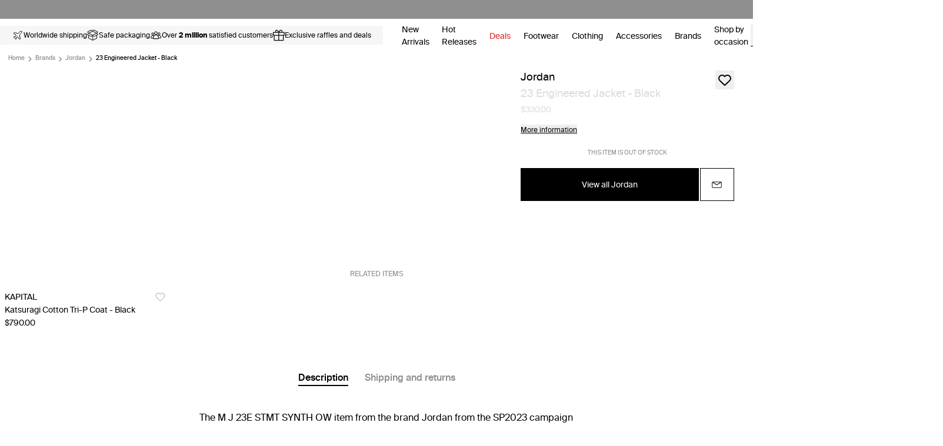

--- FILE ---
content_type: text/html; charset=utf-8
request_url: http://media.sivasdescalzo.com/us/p/m-j-23e-stmt-synth-ow-dv7695-022
body_size: 85923
content:
<!DOCTYPE html><html lang="en-US" class="__variable_7300ff __className_7300ff"><head><meta charSet="utf-8"/><meta name="viewport" content="width=device-width, initial-scale=1"/><link rel="preload" href="https://media.sivasdescalzo.com/media/kitdigital/kit-left.png" as="image"/><link rel="preload" href="https://media.sivasdescalzo.com/media/kitdigital/kit-right.png" as="image"/><link rel="preload" as="image" href="https://media.sivasdescalzo.com/media/svd/logos/logo_black.svg" fetchPriority="high"/><link rel="preload" as="image" imageSrcSet="https://media.sivasdescalzo.com/media/catalog/product/D/V/DV7695-022_sivasdescalzo-Jordan-M_J_23E_STMT_SYNTH_OW-1684158309-1.jpg?width=360&amp;q=60&amp;optimize=high&amp;format=auto 360w, https://media.sivasdescalzo.com/media/catalog/product/D/V/DV7695-022_sivasdescalzo-Jordan-M_J_23E_STMT_SYNTH_OW-1684158309-1.jpg?width=384&amp;q=60&amp;optimize=high&amp;format=auto 384w, https://media.sivasdescalzo.com/media/catalog/product/D/V/DV7695-022_sivasdescalzo-Jordan-M_J_23E_STMT_SYNTH_OW-1684158309-1.jpg?width=390&amp;q=60&amp;optimize=high&amp;format=auto 390w, https://media.sivasdescalzo.com/media/catalog/product/D/V/DV7695-022_sivasdescalzo-Jordan-M_J_23E_STMT_SYNTH_OW-1684158309-1.jpg?width=480&amp;q=60&amp;optimize=high&amp;format=auto 480w, https://media.sivasdescalzo.com/media/catalog/product/D/V/DV7695-022_sivasdescalzo-Jordan-M_J_23E_STMT_SYNTH_OW-1684158309-1.jpg?width=640&amp;q=60&amp;optimize=high&amp;format=auto 640w, https://media.sivasdescalzo.com/media/catalog/product/D/V/DV7695-022_sivasdescalzo-Jordan-M_J_23E_STMT_SYNTH_OW-1684158309-1.jpg?width=768&amp;q=60&amp;optimize=high&amp;format=auto 768w, https://media.sivasdescalzo.com/media/catalog/product/D/V/DV7695-022_sivasdescalzo-Jordan-M_J_23E_STMT_SYNTH_OW-1684158309-1.jpg?width=896&amp;q=72&amp;optimize=high&amp;format=auto 896w, https://media.sivasdescalzo.com/media/catalog/product/D/V/DV7695-022_sivasdescalzo-Jordan-M_J_23E_STMT_SYNTH_OW-1684158309-1.jpg?width=1024&amp;q=72&amp;optimize=high&amp;format=auto 1024w, https://media.sivasdescalzo.com/media/catalog/product/D/V/DV7695-022_sivasdescalzo-Jordan-M_J_23E_STMT_SYNTH_OW-1684158309-1.jpg?width=1280&amp;q=72&amp;optimize=high&amp;format=auto 1280w, https://media.sivasdescalzo.com/media/catalog/product/D/V/DV7695-022_sivasdescalzo-Jordan-M_J_23E_STMT_SYNTH_OW-1684158309-1.jpg?width=1440&amp;q=72&amp;optimize=high&amp;format=auto 1440w, https://media.sivasdescalzo.com/media/catalog/product/D/V/DV7695-022_sivasdescalzo-Jordan-M_J_23E_STMT_SYNTH_OW-1684158309-1.jpg?width=1600&amp;q=72&amp;optimize=high&amp;format=auto 1600w, https://media.sivasdescalzo.com/media/catalog/product/D/V/DV7695-022_sivasdescalzo-Jordan-M_J_23E_STMT_SYNTH_OW-1684158309-1.jpg?width=1920&amp;q=72&amp;optimize=high&amp;format=auto 1920w" imageSizes=" (min-width: 1600px) 600px, (min-width: 1440px) 550px, (min-width: 1280px) 480px, (min-width: 1024px) 430px, (min-width: 768px) 335px, 98vw " fetchPriority="high"/><link rel="preload" as="image" imageSrcSet="https://media.sivasdescalzo.com/media/catalog/product/D/V/DV7695-022_sivasdescalzo-Jordan-M_J_23E_STMT_SYNTH_OW-1684158300-2.jpg?width=360&amp;q=40&amp;optimize=high&amp;format=auto 360w, https://media.sivasdescalzo.com/media/catalog/product/D/V/DV7695-022_sivasdescalzo-Jordan-M_J_23E_STMT_SYNTH_OW-1684158300-2.jpg?width=384&amp;q=40&amp;optimize=high&amp;format=auto 384w, https://media.sivasdescalzo.com/media/catalog/product/D/V/DV7695-022_sivasdescalzo-Jordan-M_J_23E_STMT_SYNTH_OW-1684158300-2.jpg?width=390&amp;q=40&amp;optimize=high&amp;format=auto 390w, https://media.sivasdescalzo.com/media/catalog/product/D/V/DV7695-022_sivasdescalzo-Jordan-M_J_23E_STMT_SYNTH_OW-1684158300-2.jpg?width=480&amp;q=40&amp;optimize=high&amp;format=auto 480w, https://media.sivasdescalzo.com/media/catalog/product/D/V/DV7695-022_sivasdescalzo-Jordan-M_J_23E_STMT_SYNTH_OW-1684158300-2.jpg?width=640&amp;q=40&amp;optimize=high&amp;format=auto 640w, https://media.sivasdescalzo.com/media/catalog/product/D/V/DV7695-022_sivasdescalzo-Jordan-M_J_23E_STMT_SYNTH_OW-1684158300-2.jpg?width=768&amp;q=40&amp;optimize=high&amp;format=auto 768w, https://media.sivasdescalzo.com/media/catalog/product/D/V/DV7695-022_sivasdescalzo-Jordan-M_J_23E_STMT_SYNTH_OW-1684158300-2.jpg?width=896&amp;q=40&amp;optimize=high&amp;format=auto 896w, https://media.sivasdescalzo.com/media/catalog/product/D/V/DV7695-022_sivasdescalzo-Jordan-M_J_23E_STMT_SYNTH_OW-1684158300-2.jpg?width=1024&amp;q=40&amp;optimize=high&amp;format=auto 1024w, https://media.sivasdescalzo.com/media/catalog/product/D/V/DV7695-022_sivasdescalzo-Jordan-M_J_23E_STMT_SYNTH_OW-1684158300-2.jpg?width=1280&amp;q=40&amp;optimize=high&amp;format=auto 1280w, https://media.sivasdescalzo.com/media/catalog/product/D/V/DV7695-022_sivasdescalzo-Jordan-M_J_23E_STMT_SYNTH_OW-1684158300-2.jpg?width=1440&amp;q=40&amp;optimize=high&amp;format=auto 1440w, https://media.sivasdescalzo.com/media/catalog/product/D/V/DV7695-022_sivasdescalzo-Jordan-M_J_23E_STMT_SYNTH_OW-1684158300-2.jpg?width=1600&amp;q=40&amp;optimize=high&amp;format=auto 1600w, https://media.sivasdescalzo.com/media/catalog/product/D/V/DV7695-022_sivasdescalzo-Jordan-M_J_23E_STMT_SYNTH_OW-1684158300-2.jpg?width=1920&amp;q=40&amp;optimize=high&amp;format=auto 1920w" imageSizes=" (min-width: 1600px) 600px, (min-width: 1440px) 550px, (min-width: 1280px) 480px, (min-width: 1024px) 430px, (min-width: 768px) 335px, 98vw " fetchPriority="high"/><link rel="stylesheet" href="/_next/static/css/5ff8d804db23197b.css" data-precedence="next"/><link rel="stylesheet" href="/_next/static/css/d1c8adaa4fa98022.css" data-precedence="next"/><link rel="stylesheet" href="/_next/static/css/d99da5e1354a464c.css" data-precedence="next"/><link rel="stylesheet" href="/_next/static/css/d474f3a36783310e.css" data-precedence="next"/><link rel="stylesheet" href="/_next/static/css/18c75ec0b20fdd24.css" data-precedence="next"/><link rel="stylesheet" href="/_next/static/css/b6723c9acbc68a89.css" data-precedence="next"/><link rel="preload" as="script" fetchPriority="low" href="/_next/static/chunks/webpack-a61954cd58d7a884.js"/><script src="/_next/static/chunks/4bd1b696-1400c1b9494d4acb.js" async=""></script><script src="/_next/static/chunks/3794-082593f8b6347e35.js" async=""></script><script src="/_next/static/chunks/main-app-802123c88ac7ea24.js" async=""></script><script src="/_next/static/chunks/app/error-440bfcbbec126a25.js" async=""></script><script src="/_next/static/chunks/aaea2bcf-fe80730805152a63.js" async=""></script><script src="/_next/static/chunks/9600-5703e4f3d1ee7007.js" async=""></script><script src="/_next/static/chunks/6558-7efdda2c5cc245e3.js" async=""></script><script src="/_next/static/chunks/7882-e7aac9822d6f4059.js" async=""></script><script src="/_next/static/chunks/8959-62b2b30edda9cd89.js" async=""></script><script src="/_next/static/chunks/1560-2abf8584210695a2.js" async=""></script><script src="/_next/static/chunks/3364-93734be69940a753.js" async=""></script><script src="/_next/static/chunks/5021-ecd7e0f3ead372e0.js" async=""></script><script src="/_next/static/chunks/2018-123059a7e3f6a388.js" async=""></script><script src="/_next/static/chunks/8457-8867a3f77105d29c.js" async=""></script><script src="/_next/static/chunks/5777-1dfecbd544585e9e.js" async=""></script><script src="/_next/static/chunks/3541-c0ac4c959ffb85b6.js" async=""></script><script src="/_next/static/chunks/6427-d94ca9f54aa58d8b.js" async=""></script><script src="/_next/static/chunks/2535-7b87500d97468b88.js" async=""></script><script src="/_next/static/chunks/499-e198839cd203e8a9.js" async=""></script><script src="/_next/static/chunks/7417-e4f5761e3f316039.js" async=""></script><script src="/_next/static/chunks/2954-2a0de25cb6abddf3.js" async=""></script><script src="/_next/static/chunks/237-d8fdb67ae1d5f790.js" async=""></script><script src="/_next/static/chunks/9782-893f33d796c1f029.js" async=""></script><script src="/_next/static/chunks/4665-a224130b7077f6fb.js" async=""></script><script src="/_next/static/chunks/app/%5Blocale%5D/layout-e9f229b9af04fa36.js" async=""></script><script src="/_next/static/chunks/8437-b4a5048ef5f83960.js" async=""></script><script src="/_next/static/chunks/739-518be70803b24313.js" async=""></script><script src="/_next/static/chunks/6152-bfa480b04ebd95da.js" async=""></script><script src="/_next/static/chunks/7546-388e85b016ede0d0.js" async=""></script><script src="/_next/static/chunks/app/%5Blocale%5D/(products)/p/%5Bslug%5D/layout-915ae255a27af9f3.js" async=""></script><script src="/_next/static/chunks/2711-964d62053649c394.js" async=""></script><script src="/_next/static/chunks/6272-c54b2e7ac92d8952.js" async=""></script><script src="/_next/static/chunks/3529-41d36c7acd0d7bf3.js" async=""></script><script src="/_next/static/chunks/8937-daef65276a4e8c93.js" async=""></script><script src="/_next/static/chunks/app/%5Blocale%5D/(products)/p/%5Bslug%5D/page-7fe89453ef75f33a.js" async=""></script><script src="/_next/static/chunks/app/%5Blocale%5D/not-found-415e3b97b114b080.js" async=""></script><link rel="preload" href="https://media.sivasdescalzo.com/media/svd/new_relic/nr-browser.production.js" as="script"/><link rel="preload" href="https://bwhrxon7c1.kameleoon.io/engine.js" as="script"/><link rel="preload" href="/_next/static/chunks/9914.3116d137a0acfb40.js" as="script" fetchPriority="low"/><link rel="preload" href="/_next/static/chunks/781.f935dfc284f85c6f.js" as="script" fetchPriority="low"/><meta name="next-size-adjust" content=""/><link rel="icon" type="image/png" href="https://media.sivasdescalzo.com/media/svd/favicons/favicon-16x16.png" sizes="16x16"/><link rel="icon" type="image/png" href="https://media.sivasdescalzo.com/media/svd/favicons/favicon-32x32.png" sizes="32x32"/><link rel="icon" type="image/png" href="https://media.sivasdescalzo.com/media/svd/favicons/favicon-48x48.png" sizes="48x48"/><link rel="icon" type="image/png" href="https://media.sivasdescalzo.com/media/svd/favicons/favicon-96x96.png" sizes="96x96"/><link rel="icon" type="image/svg+xml" href="https://media.sivasdescalzo.com/media/svd/favicons/favicon.svg"/><link rel="shortcut icon" href="https://media.sivasdescalzo.com/media/svd/favicons/favicon.ico"/><link rel="apple-touch-icon" href="https://media.sivasdescalzo.com/media/svd/favicons/apple-touch-icon.png"/><link rel="apple-touch-icon" sizes="57x57" href="https://media.sivasdescalzo.com/media/svd/favicons/apple-touch-icon-57x57.png"/><link rel="apple-touch-icon" sizes="60x60" href="https://media.sivasdescalzo.com/media/svd/favicons/apple-touch-icon-60x60.png"/><link rel="apple-touch-icon" sizes="72x72" href="https://media.sivasdescalzo.com/media/svd/favicons/apple-touch-icon-72x72.png"/><link rel="apple-touch-icon" sizes="76x76" href="https://media.sivasdescalzo.com/media/svd/favicons/apple-touch-icon-76x76.png"/><link rel="apple-touch-icon" sizes="114x114" href="https://media.sivasdescalzo.com/media/svd/favicons/apple-touch-icon-114x114.png"/><link rel="apple-touch-icon" sizes="120x120" href="https://media.sivasdescalzo.com/media/svd/favicons/apple-touch-icon-120x120.png"/><link rel="apple-touch-icon" sizes="144x144" href="https://media.sivasdescalzo.com/media/svd/favicons/apple-touch-icon-144x144.png"/><link rel="apple-touch-icon" sizes="152x152" href="https://media.sivasdescalzo.com/media/svd/favicons/apple-touch-icon-152x152.png"/><link rel="apple-touch-icon" sizes="180x180" href="https://media.sivasdescalzo.com/media/svd/favicons/apple-touch-icon-180x180.png"/><link rel="icon" type="image/png" sizes="192x192" href="https://media.sivasdescalzo.com/media/svd/favicons/apple-touch-icon.png"/><link rel="mask-icon" href="https://media.sivasdescalzo.com/media/svd/favicons/safari-pinned-tab.svg" color="#5bbad5"/><link rel="manifest" href="https://www.sivasdescalzo.com/site.webmanifest"/><link rel="preconnect" href="https://media.sivasdescalzo.com/media/svd" crossorigin=""/><link rel="dns-prefetch" href="https://media.sivasdescalzo.com/media/svd"/><link rel="preconnect" href="https://media.sivasdescalzo.com/media" crossorigin=""/><link rel="dns-prefetch" href="https://media.sivasdescalzo.com/media"/><meta name="apple-mobile-web-app-title" content="SVD"/><meta name="msapplication-TileImage" content="https://media.sivasdescalzo.com/media/svd/favicons/apple-touch-icon-144x144.png"/><meta name="msapplication-TileColor" content="#da532c"/><meta name="apple-itunes-app" content="app-id=1434030322"/><meta name="theme-color" content="#ffffff"/><title>Black Jordan 23 Engineered Jacket | SVD</title><meta name="description" content="The 23 Engineered Jacket  item   by  Jordan from the  SP2023  season,  is now available at SVD"/><meta name="keywords" content="sivasdescalzo"/><meta name="robots" content="index, follow"/><meta name="og:type" content="product"/><link rel="canonical" href="https://www.sivasdescalzo.com/us/p/m-j-23e-stmt-synth-ow-dv7695-022"/><link rel="alternate" hrefLang="x-default" href="https://www.sivasdescalzo.com/en/p/m-j-23e-stmt-synth-ow-dv7695-022"/><link rel="alternate" hrefLang="es-ES" href="https://www.sivasdescalzo.com/es/p/m-j-23e-stmt-synth-ow-dv7695-022"/><link rel="alternate" hrefLang="en-US" href="https://www.sivasdescalzo.com/us/p/m-j-23e-stmt-synth-ow-dv7695-022"/><link rel="alternate" hrefLang="en" href="https://www.sivasdescalzo.com/en/p/m-j-23e-stmt-synth-ow-dv7695-022"/><link rel="alternate" hrefLang="fr-FR" href="https://www.sivasdescalzo.com/fr/p/m-j-23e-stmt-synth-ow-dv7695-022"/><link rel="alternate" hrefLang="pt-PT" href="https://www.sivasdescalzo.com/pt/p/m-j-23e-stmt-synth-ow-dv7695-022"/><link rel="alternate" hrefLang="it-IT" href="https://www.sivasdescalzo.com/it/p/m-j-23e-stmt-synth-ow-dv7695-022"/><link rel="alternate" hrefLang="de-DE" href="https://www.sivasdescalzo.com/de/p/m-j-23e-stmt-synth-ow-dv7695-022"/><link rel="alternate" hrefLang="en-AE" href="https://www.sivasdescalzo.com/ae/p/m-j-23e-stmt-synth-ow-dv7695-022"/><link rel="alternate" hrefLang="en-KW" href="https://www.sivasdescalzo.com/kw/p/m-j-23e-stmt-synth-ow-dv7695-022"/><link rel="alternate" hrefLang="en-SA" href="https://www.sivasdescalzo.com/sa/p/m-j-23e-stmt-synth-ow-dv7695-022"/><link rel="alternate" hrefLang="en-GB" href="https://www.sivasdescalzo.com/uk/p/m-j-23e-stmt-synth-ow-dv7695-022"/><meta property="og:title" content="Black Jordan 23 Engineered Jacket | SVD"/><meta property="og:description" content="The 23 Engineered Jacket  item   by  Jordan from the  SP2023  season,  is now available at SVD"/><meta property="og:url" content="https://www.sivasdescalzo.com/us/p/m-j-23e-stmt-synth-ow-dv7695-022"/><meta property="og:site_name" content="sivasdescalzo.com"/><meta property="og:image" content="https://media.sivasdescalzo.com/media/catalog/product/D/V/DV7695-022_sivasdescalzo-Jordan-M_J_23E_STMT_SYNTH_OW-1684158309-1.jpg"/><meta property="og:image:secure_url" content="https://media.sivasdescalzo.com/media/catalog/product/D/V/DV7695-022_sivasdescalzo-Jordan-M_J_23E_STMT_SYNTH_OW-1684158309-1.jpg"/><meta property="og:image:width" content="1200"/><meta property="og:image:height" content="630"/><meta property="og:image:alt" content="Black Jordan 23 Engineered Jacket | SVD"/><meta name="twitter:card" content="summary_large_image"/><meta name="twitter:site" content="@sivasdescalzo"/><meta name="twitter:title" content="Black Jordan 23 Engineered Jacket | SVD"/><meta name="twitter:description" content="The 23 Engineered Jacket  item   by  Jordan from the  SP2023  season,  is now available at SVD"/><meta name="twitter:image" content="https://media.sivasdescalzo.com/media/catalog/product/D/V/DV7695-022_sivasdescalzo-Jordan-M_J_23E_STMT_SYNTH_OW-1684158309-1.jpg"/><meta name="twitter:image:secure_url" content="https://media.sivasdescalzo.com/media/catalog/product/D/V/DV7695-022_sivasdescalzo-Jordan-M_J_23E_STMT_SYNTH_OW-1684158309-1.jpg"/><meta name="twitter:image:width" content="1200"/><meta name="twitter:image:height" content="630"/><meta name="twitter:image:alt" content="Black Jordan 23 Engineered Jacket | SVD"/><script>(self.__next_s=self.__next_s||[]).push(["https://media.sivasdescalzo.com/media/svd/new_relic/nr-browser.production.js",{"id":"new_relic_browser_monitoring"}])</script><script src="/_next/static/chunks/polyfills-42372ed130431b0a.js" noModule=""></script></head><body id="html-body"><div hidden=""><!--$--><!--/$--></div><noscript><iframe src="https://load.somos.sivasdescalzo.com/ns.html?id=GTM-WWLDVV8" height="0" width="0" style="display:none;visibility:hidden"></iframe></noscript><style>#nprogress{pointer-events:none}#nprogress .bar{background:#000;position:fixed;z-index:1600;top: 0;left:0;width:100%;height:3px}#nprogress .peg{display:block;position:absolute;right:0;width:100px;height:100%;box-shadow:0 0 10px #000,0 0 5px #000;opacity:1;-webkit-transform:rotate(3deg) translate(0px,-4px);-ms-transform:rotate(3deg) translate(0px,-4px);transform:rotate(3deg) translate(0px,-4px)}#nprogress .spinner{display:block;position:fixed;z-index:1600;top: 15px;right:15px}#nprogress .spinner-icon{width:18px;height:18px;box-sizing:border-box;border:2px solid transparent;border-top-color:#000;border-left-color:#000;border-radius:50%;-webkit-animation:nprogress-spinner 400ms linear infinite;animation:nprogress-spinner 400ms linear infinite}.nprogress-custom-parent{overflow:hidden;position:relative}.nprogress-custom-parent #nprogress .bar,.nprogress-custom-parent #nprogress .spinner{position:absolute}@-webkit-keyframes nprogress-spinner{0%{-webkit-transform:rotate(0deg)}100%{-webkit-transform:rotate(360deg)}}@keyframes nprogress-spinner{0%{transform:rotate(0deg)}100%{transform:rotate(360deg)}}</style><div id="main_page_container"><div style="background-color:#8f8f8f;color:#000000" class="banner-top overflow-hidden"><div class="invisible absolute flex h-0 overflow-hidden whitespace-nowrap"><p class="banner-top-title mx-[25px] shrink-0 self-center whitespace-nowrap text-[12px]"><a class="py-[10px] no-underline" data-category-id="102" href="/deals">Winter Sale | New products added</a></p><p class="banner-top-title mx-[25px] shrink-0 self-center whitespace-nowrap text-[12px]"><a class="py-[10px] no-underline" data-category-id="102" href="/deals">Up to 70% Off </a> <a class="py-[10px]" href="/l/active-promotions">+ Info</a></p></div><div class="animate-scroll-left flex w-fit"><div class="flex h-[32px]"></div></div></div><header id="mainMenu" class="sticky top-0 z-20 flex h-16 w-full items-center justify-between bg-white bg-white"><div id="banner-delivery" class="BannerDelivery_bannerDelivery__Of5em"><div class="BannerDelivery_bannerDelivery__wrapper__fk6pT"><div class="BannerDelivery_bannerDelivery__container__9_YYb"><div class="BannerDelivery_bannerDelivery__item__1N3O8"><div class="BannerDelivery_bannerDelivery__icon__K5gyM" aria-hidden="true"><svg width="20" height="20" viewBox="0 0 20 20" fill="none" xmlns="http://www.w3.org/2000/svg"><path d="M14.3924 15.6144L13.0069 9.30241L15.701 6.60825C16.8557 5.45361 17.2406 3.91409 16.8557 3.14433C16.0859 2.75945 14.5464 3.14433 13.3918 4.29897L10.6976 6.99313L4.38557 5.60756C4.00069 5.53058 3.69278 5.68454 3.53883 5.99244L3.3079 6.37732C3.15395 6.7622 3.23093 7.14708 3.53883 7.37801L7.61856 10.0722L6.07904 12.3814H3.76976L3 13.1512L5.30928 14.6907L6.8488 17L7.61856 16.2302V13.921L9.92784 12.3814L12.622 16.4612C12.8529 16.7691 13.2378 16.846 13.6227 16.6921L14.0076 16.5381C14.3155 16.3072 14.4694 15.9993 14.3924 15.6144Z" stroke="black" stroke-width="0.95" stroke-linecap="round" stroke-linejoin="round"></path></svg></div><span class="BannerDelivery_bannerDelivery__text__PkEa0">Worldwide shipping</span></div><div class="BannerDelivery_bannerDelivery__item__1N3O8"><div class="BannerDelivery_bannerDelivery__icon__K5gyM" aria-hidden="true"><svg width="20" height="19" viewBox="0 0 20 19" fill="none" xmlns="http://www.w3.org/2000/svg"><path d="M18.8083 8.05416L16.8255 6.07135L18.512 4.10353C18.5429 4.06748 18.5652 4.02486 18.5772 3.97891C18.5891 3.93296 18.5904 3.88489 18.581 3.83835C18.5716 3.7918 18.5518 3.74802 18.5229 3.71031C18.4941 3.6726 18.457 3.64196 18.4145 3.62072L11.5395 0.18322C11.4773 0.151957 11.4063 0.142449 11.338 0.156212C11.2697 0.169976 11.208 0.206218 11.1627 0.259158L9.52484 2.1701L7.88703 0.259158C7.8417 0.206258 7.77999 0.170023 7.71171 0.156208C7.64343 0.142393 7.57249 0.151791 7.51016 0.182908L0.635157 3.62041C0.592641 3.64164 0.555528 3.67229 0.52664 3.71002C0.497752 3.74776 0.477851 3.79158 0.46845 3.83817C0.459049 3.88475 0.460396 3.93286 0.472388 3.97885C0.484381 4.02483 0.506703 4.06747 0.537657 4.10353L2.22422 6.07135L0.241407 8.05416C0.206429 8.08917 0.180269 8.132 0.16508 8.1791C0.149891 8.22621 0.146107 8.27625 0.154041 8.3251C0.161975 8.37395 0.181399 8.42022 0.210714 8.4601C0.240028 8.49998 0.278396 8.53232 0.322657 8.55447L2.33734 9.56197V14.5251C2.33738 14.5831 2.35356 14.64 2.38408 14.6893C2.4146 14.7387 2.45826 14.7785 2.51016 14.8045L9.38516 18.242C9.42853 18.2636 9.47636 18.2749 9.52484 18.2749C9.57333 18.2749 9.62116 18.2636 9.66453 18.242L16.5395 14.8045C16.5914 14.7785 16.6351 14.7387 16.6656 14.6893C16.6961 14.64 16.7123 14.5831 16.7123 14.5251V9.56197L18.727 8.55447C18.7713 8.53232 18.8097 8.49998 18.839 8.4601C18.8683 8.42022 18.8877 8.37395 18.8956 8.3251C18.9036 8.27625 18.8998 8.22621 18.8846 8.1791C18.8694 8.132 18.8433 8.08917 18.8083 8.05416ZM9.52484 9.17572L3.34859 6.08759L9.52484 2.99947L15.7011 6.08759L9.52484 9.17572ZM11.4783 0.851345L17.777 4.00072L16.3214 5.69885L10.0227 2.54947L11.4783 0.851345ZM7.57141 0.851345L9.02703 2.54947L2.72828 5.69885L1.27266 4.00072L7.57141 0.851345ZM2.71141 6.46791L8.99703 9.61072L7.27578 11.3326L0.990157 8.18916L2.71141 6.46791ZM2.96234 9.87447L7.19766 11.992C7.25649 12.0205 7.32267 12.0301 7.38719 12.0197C7.45172 12.0092 7.51146 11.9791 7.55828 11.9335L9.21234 10.2795V17.457L2.96234 14.332V9.87447ZM16.0873 14.332L9.83734 17.457V10.2795L11.4914 11.9335C11.5389 11.978 11.5986 12.0073 11.6628 12.0178C11.727 12.0283 11.7929 12.0194 11.852 11.9923L16.0873 9.87416V14.332ZM16.2602 9.08947L11.7739 11.3323L10.0523 9.61041L16.3383 6.46791L18.0598 8.18978L16.2602 9.08947Z" fill="black" stroke="black" stroke-width="0.3"></path></svg></div><span class="BannerDelivery_bannerDelivery__text__PkEa0">Safe packaging</span></div><div class="BannerDelivery_bannerDelivery__item__1N3O8"><div class="BannerDelivery_bannerDelivery__icon__K5gyM" aria-hidden="true"><svg width="20" height="20" viewBox="0 0 20 20" fill="none" xmlns="http://www.w3.org/2000/svg"><path d="M4.71165 9.68182C3.59214 9.68182 2.6814 8.77937 2.6814 7.67045C2.6814 6.56142 3.59214 5.65893 4.71165 5.65893C5.83105 5.65893 6.74161 6.56128 6.74161 7.67045C6.74161 8.77951 5.83105 9.68182 4.71165 9.68182ZM4.71165 6.22345C3.90333 6.22345 3.24592 6.87261 3.24592 7.67045C3.24592 8.46818 3.90333 9.1173 4.71165 9.1173C5.51972 9.1173 6.1771 8.46818 6.1771 7.67045C6.1771 6.87261 5.51972 6.22345 4.71165 6.22345ZM5.5284 15.2509H1.98775C1.58095 15.2509 1.25 14.9221 1.25 14.5178V13.5945C1.25 11.7044 2.80284 10.1666 4.71165 10.1666C5.46238 10.1666 6.17699 10.4009 6.7776 10.844C6.83783 10.8885 6.87794 10.9551 6.8891 11.0291C6.90026 11.1032 6.88156 11.1786 6.83712 11.2389C6.79264 11.299 6.7261 11.3391 6.65209 11.3503C6.57809 11.3615 6.50268 11.3428 6.44242 11.2984C5.93951 10.9274 5.34108 10.7311 4.71165 10.7311C3.11417 10.7311 1.81452 12.0158 1.81452 13.5945V14.5178C1.81452 14.6107 1.89224 14.6864 1.98775 14.6864H5.52854C5.68427 14.6864 5.8108 14.8127 5.8108 14.9686C5.8108 15.1244 5.68427 15.2509 5.5284 15.2509V15.2509ZM18.0122 15.0373H14.4716C14.3159 15.0373 14.1893 14.9109 14.1893 14.755C14.1893 14.5993 14.3159 14.4728 14.4716 14.4728H18.0124C18.1079 14.4728 18.1856 14.3973 18.1856 14.3044V13.3811C18.1856 11.8021 16.886 10.5177 15.2885 10.5177C14.6213 10.5177 13.97 10.7474 13.4543 11.1648C13.3333 11.2628 13.1557 11.2442 13.0574 11.123C12.9594 11.0019 12.9779 10.8241 13.0993 10.726C13.715 10.2277 14.4924 9.95317 15.2885 9.95317C17.1972 9.95317 18.75 11.4908 18.75 13.3811V14.3044C18.75 14.7084 18.4191 15.0373 18.0122 15.0373ZM15.2884 9.54235C14.169 9.54235 13.2584 8.64004 13.2584 7.53097C13.2584 6.42191 14.169 5.51946 15.2884 5.51946C16.4079 5.51946 17.3186 6.42181 17.3186 7.53097C17.3186 8.64014 16.4077 9.54235 15.2884 9.54235ZM15.2884 6.08398C14.4803 6.08398 13.8229 6.73314 13.8229 7.53097C13.8229 8.32881 14.4803 8.97783 15.2884 8.97783C16.0967 8.97783 16.7541 8.32881 16.7541 7.53097C16.7541 6.73314 16.0965 6.08398 15.2884 6.08398Z" fill="black" stroke="black" stroke-width="0.4375"></path><path d="M13.8307 16.1694H6.1689C5.65992 16.1694 5.24592 15.7584 5.24592 15.2531V13.9546C5.24592 11.3594 7.37827 9.24811 9.99978 9.24811C12.6213 9.24811 14.7536 11.3594 14.7536 13.9546V15.2531C14.7536 15.7584 14.3396 16.1694 13.8307 16.1694ZM9.99978 9.81276C7.68974 9.81276 5.81043 11.6709 5.81043 13.9547V15.2533C5.81043 15.4472 5.97125 15.605 6.1689 15.605H13.8305C14.0282 15.605 14.189 15.4472 14.189 15.2533V13.9547C14.1891 11.6709 12.3098 9.81276 9.99978 9.81276ZM9.90166 8.91829C8.46334 8.91829 7.29296 7.75909 7.29296 6.334C7.29296 4.90909 8.46324 3.75 9.90169 3.75C11.3403 3.75 12.5105 4.9092 12.5105 6.33414C12.5105 7.75919 11.3401 8.91829 9.90169 8.91829H9.90166ZM9.90166 4.31452C8.77453 4.31452 7.85747 5.22056 7.85747 6.33414C7.85747 7.4479 8.77453 8.35391 9.90166 8.35391C11.0289 8.35391 11.9459 7.44786 11.9459 6.33414C11.9459 5.22056 11.0289 4.31452 9.90169 4.31452H9.90166Z" fill="black" stroke="black" stroke-width="0.4375"></path></svg></div><span class="BannerDelivery_bannerDelivery__text__PkEa0">Over <span class="BannerDelivery_bannerDelivery__textStrong__Pk5FS">2 million</span> satisfied customers</span></div><div class="BannerDelivery_bannerDelivery__item__1N3O8"><div class="BannerDelivery_bannerDelivery__icon__K5gyM" aria-hidden="true"><svg width="15" height="14" viewBox="0 0 15 14" fill="none" xmlns="http://www.w3.org/2000/svg"><path d="M14.3826 2.84189H11.8308C12.0976 1.6414 11.8308 0.6381 11.1001 0.217641C10.6768 -0.0288348 10.1867 -0.0665311 9.68506 0.107452C8.99782 0.345229 8.40918 0.928072 8.03802 1.37463C7.82634 1.6298 7.62626 1.90528 7.45517 2.18365C6.86363 1.34273 5.90093 0.458318 5.05711 0.165446C4.48006 -0.0346342 4.0828 0.0842542 3.85083 0.217641C3.26798 0.554008 2.95481 1.03536 2.91712 1.6443C2.89682 2.02127 2.98091 2.42433 3.1027 2.84189H0.463955C0.20878 2.84189 0 3.05067 0 3.30584V7.02328C0 7.27845 0.20878 7.48723 0.463955 7.48723H1.19468V13.536C1.19468 13.7912 1.40346 14 1.65864 14H13.1879C13.4431 14 13.6519 13.7912 13.6519 13.536V7.48723H14.3826C14.6378 7.48723 14.8466 7.27845 14.8466 7.02328V3.30584C14.8466 3.05067 14.6378 2.84189 14.3826 2.84189ZM9.98373 0.986066C10.2331 0.899075 10.4419 0.910674 10.6333 1.02086C11.016 1.24124 11.1088 1.99227 10.8739 2.84189H8.14241C8.55997 2.10536 9.2936 1.22384 9.98373 0.986066ZM4.31478 1.02086C4.43367 0.95417 4.61925 0.994766 4.75554 1.04116C5.43697 1.27604 6.31269 2.12276 6.78534 2.84189H4.0741C3.73194 1.76319 3.73774 1.35433 4.31478 1.02086ZM0.92791 3.7698H6.95932V6.55932H0.92791V3.7698ZM2.12259 7.48723H6.95932V13.0721H2.12259V7.48723ZM12.724 13.0721H7.88723V7.48723H12.724V13.0721ZM13.9186 6.55932H7.88723V3.7698H13.9186V6.55932Z" fill="black"></path></svg></div><span class="BannerDelivery_bannerDelivery__text__PkEa0">Exclusive raffles and deals</span></div></div></div></div><nav aria-label="Mobile menu" class="mx-auto flex w-full items-center justify-between pl-4 pr-2 lg:hidden"><div class="flex items-center"><div class="mr-4 block space-y-1.5"><span class="block h-0.5 w-4 bg-black"></span><span class="block h-0.5 w-4 bg-black bg-black"></span><span class="block h-0.5 w-4 bg-black bg-black"></span></div><a class="self-center" aria-label="SVD Logo" href="/us"><img src="https://media.sivasdescalzo.com/media/svd/logos/logo_black.svg" alt="SVD" title="SVD" height="25" width="91" loading="eager" fetchPriority="high"/></a></div><div data-testid="spacer" class="shrink grow basis-0 self-stretch justify-self-stretch"></div><div class="flex gap-4"><ul class="flex"><li id="search-item" class="mr-[8px] cursor-pointer"><button aria-label="Search SVD" class="flex text-black" data-testid="searchIcon"><div class="cursor-pointer xl:flex xl:border-b xl:border-b-black xl:px-[5px] xl:py-[3px]"><svg class="" xmlns="http://www.w3.org/2000/svg" width="30" height="30" viewBox="0 0 30 30" fill="none"><circle cx="14.5" cy="13.5" r="6.5" stroke="black" stroke-width="2"></circle><path d="M18.2449 18.8897L21.2118 22.4256" stroke="black" stroke-width="2" stroke-linecap="square"></path></svg><p class="ml-[4px] hidden min-w-[150px] self-center pt-0.25 text-start xl:block text-[#8C8C8C]">Search SVD</p></div></button></li><li class="mr-[8px] flex cursor-pointer items-center"><button aria-label="View user menu" data-testid="userIcon" class="cursor-pointer pointer-events-none"><svg xmlns="http://www.w3.org/2000/svg" viewBox="0 0 30 30" width="30" height="30" class="fill-black"><g id="Icons"><rect width="30" height="30" fill="#dfdfdf" fill-opacity="0"></rect><path fill="none" class="stroke-black" stroke-width="2px" d="M6.38,23.16l.73-1.84a8.44,8.44,0,0,1,15.69,0l.73,1.84"></path><circle cx="15" cy="11" r="5" fill="none" stroke-width="2px" class="stroke-black"></circle></g></svg></button></li><li class="mr-[8px] hidden cursor-pointer items-center lg:flex"><button aria-label="Favorites" class="flex" data-testid="wishListIcon"><svg xmlns="http://www.w3.org/2000/svg" viewBox="0 0 30 30" width="30" height="30" class="fill-black"><g><rect width="30" height="30" fill="#fff" fill-opacity="0"></rect><path fill="none" class="stroke-black" stroke-width="2px" d="M22.55,8.49a4.94,4.94,0,0,0-7,0L15,9l-.5-.51A5,5,0,0,0,11,7,4.92,4.92,0,0,0,7.46,8.47,5.06,5.06,0,0,0,6,12,5,5,0,0,0,7.47,15.6l7.16,7.25A.51.51,0,0,0,15,23a.53.53,0,0,0,.37-.15l7.18-7.23a5.09,5.09,0,0,0,0-7.13Z"></path></g></svg></button></li><li class="flex cursor-pointer items-center pl-0.75"><button aria-label="Cart" class="flex items-center" data-testid="cartIcon"><svg xmlns="http://www.w3.org/2000/svg" viewBox="0 0 30 30" width="30" height="30" class=""><g><rect width="30" height="30" fill="none"></rect><rect fill="none" stroke-width="2px" x="8" y="10" width="14" height="13" class="stroke-black"></rect><path fill="none" stroke-width="2px" d="M11.38,10l.51-1.7a3.2,3.2,0,0,1,6.14,0l.5,1.7" class="stroke-black"></path></g></svg><div class="font-medium text-primary-900 opacity-80 text-black">0</div></button></li></ul></div></nav><nav aria-label="Main - Desktop menu" class="mx-auto hidden w-full items-center justify-between pl-4 pr-2 lg:flex"><div class="flex items-center"><a class="self-center" aria-label="SVD Logo" href="/us"><img src="https://media.sivasdescalzo.com/media/svd/logos/logo_black.svg" alt="SVD" title="SVD" height="25" width="91" loading="eager" fetchPriority="high"/></a><ul class="hstack flex h-full justify-center pt-0.75 text-base font-normal"><li data-testid="headerMenuItem[1]" class="group h-full list-none pl-5 pr-1.25"><div class="flex h-16"><a style="color:black;font-weight:normal" class="relative self-center no-underline after:absolute after:left-1/2 after:block after:h-[2px] after:w-0 after:bg-black after:duration-150 after:ease-in after:content-[&#x27;&#x27;] hover:after:left-0 hover:after:w-full" href="/us/new-arrivals">New Arrivals</a><div class="hstack absolute left-0 top-24 w-full justify-center bg-white transition-all duration-200 ease-linear h-0 max-w-full overflow-hidden group-hover:h-99"><div class="hstack invisible h-full w-full opacity-0 transition-all duration-[50ms] max-w-full overflow-hidden pl-36 pr-36 group-hover:visible group-hover:opacity-100 group-hover:duration-[600ms] xl:pr-80"><div class="mx-auto w-full pt-10 h-full"><div class="px-3"><div data-testid="headerMenuSubItem[57]" class="mb-12"><a class="flex text-primary-900 no-underline" href="/us/new-arrivals">View all New Arrivals</a></div><ul class="vstack list-none"><li data-testid="headerMenuSubItem[372]" class="mb-4 font-normal text-primary-900 lg:my-1"><a style="color:inherit" class="hstack no-underline" href="/us/new-arrivals/footwear">Footwear</a></li><li data-testid="headerMenuSubItem[375]" class="mb-4 font-normal text-primary-900 lg:my-1"><a style="color:inherit" class="hstack no-underline" href="/us/new-arrivals/clothes">Clothing</a></li><li data-testid="headerMenuSubItem[378]" class="mb-4 font-normal text-primary-900 lg:my-1"><a style="color:inherit" class="hstack no-underline" href="/us/new-arrivals/accessories">Accessories</a></li><div class="mt-8"></div><li data-testid="headerMenuSubItem[1572]" class="mb-4 font-normal text-primary-900 lg:my-1"><a style="color:inherit" class="hstack no-underline" href="/us/new-arrivals/shop-the-look">Shop the look</a></li><li data-testid="headerMenuSubItem[1295]" class="mb-4 font-normal text-primary-900 lg:my-1"><a style="color:#000000" class="hstack no-underline" href="/us/new-arrivals/best-sellers">Best Sellers</a></li><li data-testid="headerMenuSubItem[1398]" class="mb-4 font-normal text-primary-900 lg:my-1"><a style="color:inherit" class="hstack no-underline" href="/us/p/svd-gift-card">Gift Card</a></li></ul></div></div><div class="mx-auto w-full pt-10 h-full"><div class="px-3"><div class="mb-6 text-xs font-light uppercase text-primary-500"><p>Trending</p><p></p></div><ul class="vstack list-none"><li data-testid="headerMenuSubItem[1708]" class="mb-4 font-normal text-primary-900 lg:my-1"><a style="color:inherit" class="hstack no-underline" href="/us/brands/adidas/bw-army">adidas BW Army<p style="color:#767676" class="ml-1 flex align-top text-sm font-light italic">New Drop</p></a></li><li data-testid="headerMenuSubItem[1702]" class="mb-4 font-normal text-primary-900 lg:my-1"><a style="color:inherit" class="hstack no-underline" href="/us/new-arrivals/animal-print">Animal Print<p style="color:#767676" class="ml-1 flex align-top text-sm font-light italic">New</p></a></li><li data-testid="headerMenuSubItem[1622]" class="mb-4 font-normal text-primary-900 lg:my-1"><a style="color:inherit" class="hstack no-underline" href="/us/l/the-knitwear-edit">The Knitwear Edit II<p style="color:#767676" class="ml-1 flex align-top text-sm font-light italic">Edit</p></a></li><li data-testid="headerMenuSubItem[1628]" class="mb-4 font-normal text-primary-900 lg:my-1"><a style="color:inherit" class="hstack no-underline" href="/us/new-arrivals/apres-ski">Après-ski<p style="color:#767676" class="ml-1 flex align-top text-sm font-light italic">Trend</p></a></li></ul></div></div><div class="mx-auto w-full pt-10 h-full"><div class="w-full pl-2"><a data-testid="headerMenuSubItem[1432]" class="no-underline" href="/us/new-arrivals/japanese-hall-of-fame"><div class="w-full"><img alt="Japanese Brands" loading="lazy" width="350" height="400" decoding="async" data-nimg="1" style="color:transparent" srcSet="https://media.sivasdescalzo.com//media/wysiwyg/img/Novedades_Japanese-Brands_Submenu.jpg?width=360&amp;q=60&amp;optimize=high&amp;format=auto 1x, https://media.sivasdescalzo.com//media/wysiwyg/img/Novedades_Japanese-Brands_Submenu.jpg?width=768&amp;q=60&amp;optimize=high&amp;format=auto 2x" src="https://media.sivasdescalzo.com//media/wysiwyg/img/Novedades_Japanese-Brands_Submenu.jpg?width=768&amp;q=60&amp;optimize=high&amp;format=auto"/></div><p class="mt-2 text-base font-normal text-[#3e3e3e]">Japanese Brands</p></a></div></div><div class="mx-auto w-full pt-10 h-full"><div class="w-full pl-2"><a data-testid="headerMenuSubItem[1619]" class="no-underline" href="/us/new-arrivals/denim-rules"><div class="w-full"><img alt="Denim" loading="lazy" width="350" height="400" decoding="async" data-nimg="1" style="color:transparent" srcSet="https://media.sivasdescalzo.com//media/wysiwyg/img/Novedades_Denim_Submenu.jpg?width=360&amp;q=60&amp;optimize=high&amp;format=auto 1x, https://media.sivasdescalzo.com//media/wysiwyg/img/Novedades_Denim_Submenu.jpg?width=768&amp;q=60&amp;optimize=high&amp;format=auto 2x" src="https://media.sivasdescalzo.com//media/wysiwyg/img/Novedades_Denim_Submenu.jpg?width=768&amp;q=60&amp;optimize=high&amp;format=auto"/></div><p class="mt-2 text-base font-normal text-[#3e3e3e]">Denim</p></a></div></div></div></div></div></li><li data-testid="headerMenuItem[2]" class="group h-full list-none pl-5 pr-1.25"><div class="flex h-16"><a style="color:black;font-weight:normal" class="relative self-center no-underline after:absolute after:left-1/2 after:block after:h-[2px] after:w-0 after:bg-black after:duration-150 after:ease-in after:content-[&#x27;&#x27;] hover:after:left-0 hover:after:w-full" href="/us/hot-releases">Hot Releases</a></div></li><li data-testid="headerMenuItem[7]" class="group h-full list-none pl-5 pr-1.25"><div class="flex h-16"><a style="color:#e02020;font-weight:normal" class="relative self-center no-underline after:absolute after:left-1/2 after:block after:h-[2px] after:w-0 after:bg-black after:duration-150 after:ease-in after:content-[&#x27;&#x27;] hover:after:left-0 hover:after:w-full" href="/us/deals">Deals</a><div class="hstack absolute left-0 top-24 w-full justify-center bg-white transition-all duration-200 ease-linear h-0 max-w-full overflow-hidden group-hover:h-99"><div class="hstack invisible h-full w-full opacity-0 transition-all duration-[50ms] max-w-full overflow-hidden pl-36 pr-36 group-hover:visible group-hover:opacity-100 group-hover:duration-[600ms] xl:pr-80"><div class="mx-auto w-full pt-10 h-full"><div class="px-3"><div data-testid="headerMenuSubItem[5]" class="mb-12"><a class="flex text-primary-900 no-underline" href="/us/deals">View All Deals</a></div><ul class="vstack list-none"><li data-testid="headerMenuSubItem[28]" class="mb-4 font-normal text-primary-900 lg:my-1"><a style="color:inherit" class="hstack no-underline" href="/us/deals/30-discount">Up to 30% Off</a></li><li data-testid="headerMenuSubItem[29]" class="mb-4 font-normal text-primary-900 lg:my-1"><a style="color:inherit" class="hstack no-underline" href="/us/deals/50-discount">Up to 50% Off</a></li><li data-testid="headerMenuSubItem[30]" class="mb-4 font-normal text-primary-900 lg:my-1"><a style="color:inherit" class="hstack no-underline" href="/us/deals/70-discount">Up to 70% Off</a></li><div class="mt-8"></div><li data-testid="headerMenuSubItem[32]" class="mb-4 font-normal text-primary-900 lg:my-1"><a style="color:inherit" class="hstack no-underline" href="/us/deals/men">Men&#x27;s Sale</a></li><li data-testid="headerMenuSubItem[404]" class="mb-4 font-normal text-primary-900 lg:my-1"><a style="color:inherit" class="hstack no-underline" href="/us/deals/women">Women&#x27;s Sale</a></li><li data-testid="headerMenuSubItem[1437]" class="mb-4 font-normal text-primary-900 lg:my-1"><a style="color:#000000" class="hstack no-underline" href="/us/deals/most-wanted">Most Wanted</a></li></ul></div></div><div class="mx-auto w-full pt-10 h-full"><div class="px-3"><div class="mb-6 text-xs font-light uppercase text-primary-500"><p>Shop by category</p><p></p></div><ul class="vstack list-none"><li data-testid="headerMenuSubItem[35]" class="mb-4 font-normal text-primary-900 lg:my-1"><a style="color:inherit" class="hstack no-underline" href="/us/deals/sneakers">Sneakers</a></li><li data-testid="headerMenuSubItem[36]" class="mb-4 font-normal text-primary-900 lg:my-1"><a style="color:inherit" class="hstack no-underline" href="/us/deals/clothing">Clothing </a></li><li data-testid="headerMenuSubItem[37]" class="mb-4 font-normal text-primary-900 lg:my-1"><a style="color:inherit" class="hstack no-underline" href="/us/deals/accessories">Accessories</a></li><div class="mt-8"></div><li data-testid="headerMenuSubItem[39]" class="mb-4 font-normal text-primary-900 lg:my-1"><a style="color:inherit" class="hstack no-underline" href="/us/deals/clothing/t-shirts">T-Shirts</a></li><li data-testid="headerMenuSubItem[41]" class="mb-4 font-normal text-primary-900 lg:my-1"><a style="color:inherit" class="hstack no-underline" href="/us/deals/clothing/sweatshirts-hoodies">Sweatshirts</a></li><li data-testid="headerMenuSubItem[42]" class="mb-4 font-normal text-primary-900 lg:my-1"><a style="color:inherit" class="hstack no-underline" href="/us/deals/clothing/pants">Pants</a></li><li data-testid="headerMenuSubItem[43]" class="mb-4 font-normal text-primary-900 lg:my-1"><a style="color:inherit" class="hstack no-underline" href="/us/deals/clothing/jackets">Jackets</a></li><li data-testid="headerMenuSubItem[407]" class="mb-4 font-normal text-primary-900 lg:my-1"><a style="color:inherit" class="hstack no-underline" href="/us/deals/clothing/coats">Coats</a></li><li data-testid="headerMenuSubItem[44]" class="mb-4 font-normal text-primary-900 lg:my-1"><a style="color:inherit" class="hstack no-underline" href="/us/deals/clothing/shirts">Shirts</a></li></ul></div></div><div class="mx-auto w-full pt-10 h-full"><div class="px-3"><div class="mb-6 text-xs font-light uppercase text-primary-500"><p>Shop by brand</p><p></p></div><ul class="vstack list-none"><li data-testid="headerMenuSubItem[45]" class="mb-4 font-normal text-primary-900 lg:my-1"><a style="color:inherit" class="hstack no-underline" href="/us/deals/adidas">adidas</a></li><li data-testid="headerMenuSubItem[889]" class="mb-4 font-normal text-primary-900 lg:my-1"><a style="color:inherit" class="hstack no-underline" href="/us/deals/arcteryx">Arc&#x27;teryx</a></li><li data-testid="headerMenuSubItem[892]" class="mb-4 font-normal text-primary-900 lg:my-1"><a style="color:inherit" class="hstack no-underline" href="/us/deals/drmartens">Dr. Martens</a></li><li data-testid="headerMenuSubItem[48]" class="mb-4 font-normal text-primary-900 lg:my-1"><a style="color:inherit" class="hstack no-underline" href="/us/deals/marni">Marni</a></li><li data-testid="headerMenuSubItem[49]" class="mb-4 font-normal text-primary-900 lg:my-1"><a style="color:inherit" class="hstack no-underline" href="/us/deals/new-balance">New Balance</a></li><li data-testid="headerMenuSubItem[50]" class="mb-4 font-normal text-primary-900 lg:my-1"><a style="color:inherit" class="hstack no-underline" href="/us/deals/nike">Nike</a></li><li data-testid="headerMenuSubItem[51]" class="mb-4 font-normal text-primary-900 lg:my-1"><a style="color:inherit" class="hstack no-underline" href="/us/deals/patagonia">Patagonia</a></li><li data-testid="headerMenuSubItem[52]" class="mb-4 font-normal text-primary-900 lg:my-1"><a style="color:inherit" class="hstack no-underline" href="/us/deals/polo-ralph-lauren">Polo Ralph Lauren</a></li><li data-testid="headerMenuSubItem[53]" class="mb-4 font-normal text-primary-900 lg:my-1"><a style="color:inherit" class="hstack no-underline" href="/us/deals/rick-owens">Rick Owens</a></li><li data-testid="headerMenuSubItem[54]" class="mb-4 font-normal text-primary-900 lg:my-1"><a style="color:inherit" class="hstack no-underline" href="/us/deals/vans">Vans</a></li></ul></div></div><div class="mx-auto w-full pt-10 h-full"><div class="w-full pl-2"><a data-testid="headerMenuSubItem[57]" class="no-underline" href="/us/deals"><div class="w-full"><img alt="Winter Sale" loading="lazy" width="350" height="400" decoding="async" data-nimg="1" style="color:transparent" srcSet="https://media.sivasdescalzo.com//media/wysiwyg/img/SUBMENU_WS25_EN_5.jpg?width=360&amp;q=60&amp;optimize=high&amp;format=auto 1x, https://media.sivasdescalzo.com//media/wysiwyg/img/SUBMENU_WS25_EN_5.jpg?width=768&amp;q=60&amp;optimize=high&amp;format=auto 2x" src="https://media.sivasdescalzo.com//media/wysiwyg/img/SUBMENU_WS25_EN_5.jpg?width=768&amp;q=60&amp;optimize=high&amp;format=auto"/></div><p class="mt-2 text-base font-normal text-[#3e3e3e]">Winter Sale</p></a></div></div></div></div></div></li><li data-testid="headerMenuItem[3]" class="group h-full list-none pl-5 pr-1.25"><div class="flex h-16"><a style="color:black;font-weight:normal" class="relative self-center no-underline after:absolute after:left-1/2 after:block after:h-[2px] after:w-0 after:bg-black after:duration-150 after:ease-in after:content-[&#x27;&#x27;] hover:after:left-0 hover:after:w-full" href="/us/footwear">Footwear</a><div class="hstack absolute left-0 top-24 w-full justify-center bg-white transition-all duration-200 ease-linear h-0 max-w-full overflow-hidden group-hover:h-99"><div class="hstack invisible h-full w-full opacity-0 transition-all duration-[50ms] max-w-full overflow-hidden pl-36 pr-36 group-hover:visible group-hover:opacity-100 group-hover:duration-[600ms] xl:pr-80"><div class="mx-auto w-full pt-10 h-full"><div class="px-3"><div data-testid="headerMenuSubItem[54]" class="mb-12"><a class="flex text-primary-900 no-underline" href="/us/footwear">View all footwear</a></div><ul class="vstack list-none"><li data-testid="headerMenuSubItem[336]" class="mb-4 font-normal text-primary-900 lg:my-1"><a style="color:inherit" class="hstack no-underline" href="/us/footwear/sneakers">Sneakers</a></li><li data-testid="headerMenuSubItem[339]" class="mb-4 font-normal text-primary-900 lg:my-1"><a style="color:inherit" class="hstack no-underline" href="/us/footwear/shoes">Loafers &amp; Shoes<p style="color:#767676" class="ml-1 flex align-top text-sm font-light italic">Trend</p></a></li><li data-testid="headerMenuSubItem[1650]" class="mb-4 font-normal text-primary-900 lg:my-1"><a style="color:inherit" class="hstack no-underline" href="/us/footwear/boots">Boots</a></li><li data-testid="headerMenuSubItem[1539]" class="mb-4 font-normal text-primary-900 lg:my-1"><a style="color:inherit" class="hstack no-underline" href="/us/footwear/clogs">Clogs</a></li><div class="mt-8"></div><li data-testid="headerMenuSubItem[1453]" class="mb-4 font-normal text-primary-900 lg:my-1"><a style="color:inherit" class="hstack no-underline" href="/us/footwear/sneakers/limited-edition">Limited Edition</a></li><li data-testid="headerMenuSubItem[1459]" class="mb-4 font-normal text-primary-900 lg:my-1"><a style="color:inherit" class="hstack no-underline" href="/us/footwear/sneakers/running">Running</a></li><li data-testid="headerMenuSubItem[1404]" class="mb-4 font-normal text-primary-900 lg:my-1"><a style="color:inherit" class="hstack no-underline" href="/us/footwear/sneakers/classic">Classic &amp; Retro</a></li><li data-testid="headerMenuSubItem[1456]" class="mb-4 font-normal text-primary-900 lg:my-1"><a style="color:inherit" class="hstack no-underline" href="/us/footwear/sneakers/luxury-sneakers">Luxury &amp; Design</a></li></ul></div></div><div class="mx-auto w-full pt-10 h-full"><div class="px-3"><div class="mb-6 text-xs font-light uppercase text-primary-500"><p>Models</p><p></p></div><ul class="vstack list-none"><li data-testid="headerMenuSubItem[18]" class="mb-4 font-normal text-primary-900 lg:my-1"><a style="color:inherit" class="hstack no-underline" href="/us/brands/adidas/samba">adidas Samba</a></li><li data-testid="headerMenuSubItem[15]" class="mb-4 font-normal text-primary-900 lg:my-1"><a style="color:inherit" class="hstack no-underline" href="/us/brands/adidas/spezial">adidas Spezial</a></li><li data-testid="headerMenuSubItem[1044]" class="mb-4 font-normal text-primary-900 lg:my-1"><a style="color:inherit" class="hstack no-underline" href="/us/brands/adidas/gazelle">adidas Gazelle</a></li><li data-testid="headerMenuSubItem[1631]" class="mb-4 font-normal text-primary-900 lg:my-1"><a style="color:inherit" class="hstack no-underline" href="/us/brands/jordan/sneakers/jordan-4">Jordan 4</a></li><li data-testid="headerMenuSubItem[1450]" class="mb-4 font-normal text-primary-900 lg:my-1"><a style="color:inherit" class="hstack no-underline" href="/us/brands/asics/gel-kayano-14">Asics Gel-Kayano 14</a></li><li data-testid="headerMenuSubItem[475]" class="mb-4 font-normal text-primary-900 lg:my-1"><a style="color:inherit" class="hstack no-underline" href="/us/brands/asics/gel-nyc">Asics Gel-NYC</a></li><li data-testid="headerMenuSubItem[478]" class="mb-4 font-normal text-primary-900 lg:my-1"><a style="color:inherit" class="hstack no-underline" href="/us/brands/new-balance/9060">New Balance 9060</a></li><li data-testid="headerMenuSubItem[21]" class="mb-4 font-normal text-primary-900 lg:my-1"><a style="color:inherit" class="hstack no-underline" href="/us/brands/new-balance/740">New Balance 740</a></li><li data-testid="headerMenuSubItem[1654]" class="mb-4 font-normal text-primary-900 lg:my-1"><a style="color:inherit" class="hstack no-underline" href="/us/brands/nike/air-force-1">Nike Air Force 1</a></li><li data-testid="headerMenuSubItem[1613]" class="mb-4 font-normal text-primary-900 lg:my-1"><a style="color:inherit" class="hstack no-underline" href="/us/brands/nike/shox">Nike Shox</a></li></ul></div></div><div class="mx-auto w-full pt-10 h-full"><div class="px-3"><div class="mb-6 text-xs font-light uppercase text-primary-500"><p>Brands</p><p></p></div><ul class="vstack list-none"><li data-testid="headerMenuSubItem[1139]" class="mb-4 font-normal text-primary-900 lg:my-1"><a style="color:inherit" class="hstack no-underline" href="/us/brands/adidas/shoes">adidas</a></li><li data-testid="headerMenuSubItem[1142]" class="mb-4 font-normal text-primary-900 lg:my-1"><a style="color:inherit" class="hstack no-underline" href="/us/brands/asics">Asics</a></li><li data-testid="headerMenuSubItem[1148]" class="mb-4 font-normal text-primary-900 lg:my-1"><a style="color:inherit" class="hstack no-underline" href="/us/brands/drmartens">Dr. Martens</a></li><li data-testid="headerMenuSubItem[1645]" class="mb-4 font-normal text-primary-900 lg:my-1"><a style="color:inherit" class="hstack no-underline" href="/us/brands/hoka">HOKA</a></li><li data-testid="headerMenuSubItem[1151]" class="mb-4 font-normal text-primary-900 lg:my-1"><a style="color:inherit" class="hstack no-underline" href="/us/brands/jordan/shoes">Jordan</a></li><li data-testid="headerMenuSubItem[1154]" class="mb-4 font-normal text-primary-900 lg:my-1"><a style="color:inherit" class="hstack no-underline" href="/us/brands/new-balance/shoes">New Balance</a></li><li data-testid="headerMenuSubItem[1157]" class="mb-4 font-normal text-primary-900 lg:my-1"><a style="color:inherit" class="hstack no-underline" href="/us/brands/nike/shoes">Nike</a></li><li data-testid="headerMenuSubItem[1545]" class="mb-4 font-normal text-primary-900 lg:my-1"><a style="color:inherit" class="hstack no-underline" href="/us/brands/puma/shoes">Puma</a></li><li data-testid="headerMenuSubItem[1163]" class="mb-4 font-normal text-primary-900 lg:my-1"><a style="color:inherit" class="hstack no-underline" href="/us/brands/rick-owens/shoes">Rick Owens</a></li><li data-testid="headerMenuSubItem[1160]" class="mb-4 font-normal text-primary-900 lg:my-1"><a style="color:inherit" class="hstack no-underline" href="/us/brands/salomon">Salomon</a></li><li data-testid="headerMenuSubItem[1634]" class="mb-4 font-normal text-primary-900 lg:my-1"><a style="color:inherit" class="hstack no-underline" href="/us/brands/saucony">Saucony </a></li></ul></div></div><div class="mx-auto w-full pt-10 h-full"><div class="w-full pl-2"><a data-testid="headerMenuSubItem[1587]" class="no-underline" href="/us/new-arrivals/animal-print"><div class="w-full"><img alt="Animal Print" loading="lazy" width="350" height="400" decoding="async" data-nimg="1" style="color:transparent" srcSet="https://media.sivasdescalzo.com//media/wysiwyg/img/Calzado_Animal-Print_Submenu_1.jpg?width=360&amp;q=60&amp;optimize=high&amp;format=auto 1x, https://media.sivasdescalzo.com//media/wysiwyg/img/Calzado_Animal-Print_Submenu_1.jpg?width=768&amp;q=60&amp;optimize=high&amp;format=auto 2x" src="https://media.sivasdescalzo.com//media/wysiwyg/img/Calzado_Animal-Print_Submenu_1.jpg?width=768&amp;q=60&amp;optimize=high&amp;format=auto"/></div><p class="mt-2 text-base font-normal text-[#3e3e3e]">Animal Print</p></a></div></div></div></div></div></li><li data-testid="headerMenuItem[4]" class="group h-full list-none pl-5 pr-1.25"><div class="flex h-16"><a style="color:black;font-weight:normal" class="relative self-center no-underline after:absolute after:left-1/2 after:block after:h-[2px] after:w-0 after:bg-black after:duration-150 after:ease-in after:content-[&#x27;&#x27;] hover:after:left-0 hover:after:w-full" href="/us/clothes">Clothing</a><div class="hstack absolute left-0 top-24 w-full justify-center bg-white transition-all duration-200 ease-linear h-0 max-w-full overflow-hidden group-hover:h-99"><div class="hstack invisible h-full w-full opacity-0 transition-all duration-[50ms] max-w-full overflow-hidden pl-36 pr-36 group-hover:visible group-hover:opacity-100 group-hover:duration-[600ms] xl:pr-80"><div class="mx-auto w-full pt-10 h-full"><div class="px-3"><div data-testid="headerMenuSubItem[10]" class="mb-12"><a class="flex text-primary-900 no-underline" href="/us/clothes">View All Clothing</a></div><ul class="vstack list-none"><li data-testid="headerMenuSubItem[64]" class="mb-4 font-normal text-primary-900 lg:my-1"><a style="color:inherit" class="hstack no-underline" href="/us/clothes/sweatshirts">Sweatshirts</a></li><li data-testid="headerMenuSubItem[67]" class="mb-4 font-normal text-primary-900 lg:my-1"><a style="color:inherit" class="hstack no-underline" href="/us/clothes/jackets">Jackets</a></li><li data-testid="headerMenuSubItem[73]" class="mb-4 font-normal text-primary-900 lg:my-1"><a style="color:inherit" class="hstack no-underline" href="/us/clothes/t-shirts">T-Shirts</a></li><li data-testid="headerMenuSubItem[79]" class="mb-4 font-normal text-primary-900 lg:my-1"><a style="color:inherit" class="hstack no-underline" href="/us/clothes/pants">Pants</a></li><li data-testid="headerMenuSubItem[1653]" class="mb-4 font-normal text-primary-900 lg:my-1"><a style="color:inherit" class="hstack no-underline" href="/us/clothes/sweaters-cardigans">Sweaters</a></li><li data-testid="headerMenuSubItem[1563]" class="mb-4 font-normal text-primary-900 lg:my-1"><a style="color:inherit" class="hstack no-underline" href="/us/clothes/coats">Coats</a></li><li data-testid="headerMenuSubItem[1657]" class="mb-4 font-normal text-primary-900 lg:my-1"><a style="color:inherit" class="hstack no-underline" href="/us/clothes/jackets/puffers">Puffer Jackets</a></li><li data-testid="headerMenuSubItem[1637]" class="mb-4 font-normal text-primary-900 lg:my-1"><a style="color:inherit" class="hstack no-underline" href="/us/clothes/pants/jeans">Jeans</a></li><li data-testid="headerMenuSubItem[1643]" class="mb-4 font-normal text-primary-900 lg:my-1"><a style="color:inherit" class="hstack no-underline" href="/us/clothes/jackets/windbreakers">Windbreakers</a></li><li data-testid="headerMenuSubItem[526]" class="mb-4 font-normal text-primary-900 lg:my-1"><a style="color:inherit" class="hstack no-underline" href="/us/clothes/shirts">Shirts</a></li></ul></div></div><div class="mx-auto w-full pt-10 h-full"><div class="px-3"><div class="mb-6 text-xs font-light uppercase text-primary-500"><p>Shop by</p><p></p></div><ul class="vstack list-none"><li data-testid="headerMenuSubItem[950]" class="mb-4 font-normal text-primary-900 lg:my-1"><a style="color:inherit" class="hstack no-underline" href="/us/clothes/designer">Luxury &amp; Designer</a></li><li data-testid="headerMenuSubItem[941]" class="mb-4 font-normal text-primary-900 lg:my-1"><a style="color:inherit" class="hstack no-underline" href="/us/clothes/basics">Basics</a></li><li data-testid="headerMenuSubItem[944]" class="mb-4 font-normal text-primary-900 lg:my-1"><a style="color:inherit" class="hstack no-underline" href="/us/clothes/collaborations">Collaborations </a></li><li data-testid="headerMenuSubItem[956]" class="mb-4 font-normal text-primary-900 lg:my-1"><a style="color:inherit" class="hstack no-underline" href="/us/clothes/matching-sets">Matching Sets</a></li></ul></div></div><div class="mx-auto w-full pt-10 h-full"><div class="px-3"><div class="mb-6 text-xs font-light uppercase text-primary-500"><p>Brands</p><p></p></div><ul class="vstack list-none"><li data-testid="headerMenuSubItem[497]" class="mb-4 font-normal text-primary-900 lg:my-1"><a style="color:inherit" class="hstack no-underline" href="/us/brands/andersson-bell">Andersson Bell</a></li><li data-testid="headerMenuSubItem[100]" class="mb-4 font-normal text-primary-900 lg:my-1"><a style="color:inherit" class="hstack no-underline" href="/us/brands/carhartt-wip">Carhartt WIP</a></li><li data-testid="headerMenuSubItem[103]" class="mb-4 font-normal text-primary-900 lg:my-1"><a style="color:inherit" class="hstack no-underline" href="/us/brands/comme-des-garcons/homme-plus/clothes">Comme des Garçons Homme Plus</a></li><li data-testid="headerMenuSubItem[1598]" class="mb-4 font-normal text-primary-900 lg:my-1"><a style="color:inherit" class="hstack no-underline" href="/us/brands/human-made">HUMAN MADE</a></li><li data-testid="headerMenuSubItem[1595]" class="mb-4 font-normal text-primary-900 lg:my-1"><a style="color:inherit" class="hstack no-underline" href="/us/brands/patagonia">Patagonia</a></li><li data-testid="headerMenuSubItem[883]" class="mb-4 font-normal text-primary-900 lg:my-1"><a style="color:inherit" class="hstack no-underline" href="/us/brands/pdf-channel">PDF CHANNEL</a></li><li data-testid="headerMenuSubItem[121]" class="mb-4 font-normal text-primary-900 lg:my-1"><a style="color:inherit" class="hstack no-underline" href="/us/brands/polo-ralph-lauren">Polo Ralph Lauren</a></li><li data-testid="headerMenuSubItem[130]" class="mb-4 font-normal text-primary-900 lg:my-1"><a style="color:inherit" class="hstack no-underline" href="/us/brands/rick-owens/clothing">Rick Owens</a></li><li data-testid="headerMenuSubItem[1209]" class="mb-4 font-normal text-primary-900 lg:my-1"><a style="color:inherit" class="hstack no-underline" href="/us/brands/stone-island">Stone Island</a></li><li data-testid="headerMenuSubItem[109]" class="mb-4 font-normal text-primary-900 lg:my-1"><a style="color:inherit" class="hstack no-underline" href="/us/brands/wtaps">WTAPS</a></li></ul></div></div><div class="mx-auto w-full pt-10 h-full"><div class="w-full pl-2"><a data-testid="headerMenuSubItem[136]" class="no-underline" href="/us/brands/andersson-bell"><div class="w-full"><img alt="Andersson Bell" loading="lazy" width="350" height="400" decoding="async" data-nimg="1" style="color:transparent" srcSet="https://media.sivasdescalzo.com//media/wysiwyg/img/Ropa_Andersson-Bell_Submenu.jpg?width=360&amp;q=60&amp;optimize=high&amp;format=auto 1x, https://media.sivasdescalzo.com//media/wysiwyg/img/Ropa_Andersson-Bell_Submenu.jpg?width=768&amp;q=60&amp;optimize=high&amp;format=auto 2x" src="https://media.sivasdescalzo.com//media/wysiwyg/img/Ropa_Andersson-Bell_Submenu.jpg?width=768&amp;q=60&amp;optimize=high&amp;format=auto"/></div><p class="mt-2 text-base font-normal text-[#3e3e3e]">Andersson Bell</p></a></div></div></div></div></div></li><li data-testid="headerMenuItem[5]" class="group h-full list-none pl-5 pr-1.25"><div class="flex h-16"><a style="color:black;font-weight:normal" class="relative self-center no-underline after:absolute after:left-1/2 after:block after:h-[2px] after:w-0 after:bg-black after:duration-150 after:ease-in after:content-[&#x27;&#x27;] hover:after:left-0 hover:after:w-full" href="/us/accessories">Accessories</a><div class="hstack absolute left-0 top-24 w-full justify-center bg-white transition-all duration-200 ease-linear h-0 max-w-full overflow-hidden group-hover:h-99"><div class="hstack invisible h-full w-full opacity-0 transition-all duration-[50ms] max-w-full overflow-hidden pl-36 pr-36 group-hover:visible group-hover:opacity-100 group-hover:duration-[600ms] xl:pr-80"><div class="mx-auto w-full pt-10 h-full"><div class="px-3"><div data-testid="headerMenuSubItem[22]" class="mb-12"><a class="flex text-primary-900 no-underline" href="/us/accessories">View All Accessories</a></div><ul class="vstack list-none"><li data-testid="headerMenuSubItem[145]" class="mb-4 font-normal text-primary-900 lg:my-1"><a style="color:inherit" class="hstack no-underline" href="/us/accessories/hats-caps">Hats &amp; Caps</a></li><li data-testid="headerMenuSubItem[154]" class="mb-4 font-normal text-primary-900 lg:my-1"><a style="color:inherit" class="hstack no-underline" href="/us/accessories/bags-tote-bags">Bags &amp; Tote Bags</a></li><li data-testid="headerMenuSubItem[528]" class="mb-4 font-normal text-primary-900 lg:my-1"><a style="color:inherit" class="hstack no-underline" href="/us/accessories/socks">Socks</a></li><li data-testid="headerMenuSubItem[163]" class="mb-4 font-normal text-primary-900 lg:my-1"><a style="color:inherit" class="hstack no-underline" href="/us/accessories/jewelry">Jewelry</a></li><li data-testid="headerMenuSubItem[1616]" class="mb-4 font-normal text-primary-900 lg:my-1"><a style="color:inherit" class="hstack no-underline" href="/us/accessories/sunglasses">Sunglasses</a></li><li data-testid="headerMenuSubItem[160]" class="mb-4 font-normal text-primary-900 lg:my-1"><a style="color:inherit" class="hstack no-underline" href="/us/accessories/wallets">Wallets</a></li><li data-testid="headerMenuSubItem[157]" class="mb-4 font-normal text-primary-900 lg:my-1"><a style="color:inherit" class="hstack no-underline" href="/us/accessories/belts-keychains">Belts and Keychains</a></li><li data-testid="headerMenuSubItem[151]" class="mb-4 font-normal text-primary-900 lg:my-1"><a style="color:inherit" class="hstack no-underline" href="/us/accessories/bandanas-scarves">Scarves &amp; Bandanas</a></li><li data-testid="headerMenuSubItem[531]" class="mb-4 font-normal text-primary-900 lg:my-1"><a style="color:inherit" class="hstack no-underline" href="/us/accessories/fanny-packs">Fanny Packs </a></li></ul></div></div><div class="mx-auto w-full pt-10 h-full"><div class="px-3"><div class="mb-6 text-xs font-light uppercase text-primary-500"><p>Shop by</p><p></p></div><ul class="vstack list-none"><li data-testid="headerMenuSubItem[1016]" class="mb-4 font-normal text-primary-900 lg:my-1"><a style="color:inherit" class="hstack no-underline" href="/us/accessories/gifts">Gifts<p style="color:#767676" class="ml-1 flex align-top text-sm font-light italic">New</p></a></li><li data-testid="headerMenuSubItem[1007]" class="mb-4 font-normal text-primary-900 lg:my-1"><a style="color:inherit" class="hstack no-underline" href="/us/beauty">Beauty</a></li></ul></div></div><div class="mx-auto w-full pt-10 h-full"><div class="px-3"><div class="mb-6 text-xs font-light uppercase text-primary-500"><p>Brands</p><p></p></div><ul class="vstack list-none"><li data-testid="headerMenuSubItem[512]" class="mb-4 font-normal text-primary-900 lg:my-1"><a style="color:inherit" class="hstack no-underline" href="/us/brands/twojeys">TwoJeys</a></li><li data-testid="headerMenuSubItem[178]" class="mb-4 font-normal text-primary-900 lg:my-1"><a style="color:inherit" class="hstack no-underline" href="/us/brands/aesop">Aesop</a></li><li data-testid="headerMenuSubItem[184]" class="mb-4 font-normal text-primary-900 lg:my-1"><a style="color:inherit" class="hstack no-underline" href="/us/brands/comme-des-garcons/wallets">Comme des Garçons Wallet</a></li><li data-testid="headerMenuSubItem[190]" class="mb-4 font-normal text-primary-900 lg:my-1"><a style="color:inherit" class="hstack no-underline" href="/us/brands/hender-scheme/accessories">Hender Scheme</a></li><li data-testid="headerMenuSubItem[199]" class="mb-4 font-normal text-primary-900 lg:my-1"><a style="color:inherit" class="hstack no-underline" href="/us/brands/medicom-toy">Medicom Toy</a></li><li data-testid="headerMenuSubItem[1133]" class="mb-4 font-normal text-primary-900 lg:my-1"><a style="color:inherit" class="hstack no-underline" href="/us/brands/ohtop">OHTOP</a></li></ul></div></div><div class="mx-auto w-full pt-10 h-full"><div class="w-full pl-2"><a data-testid="headerMenuSubItem[205]" class="no-underline" href="/us/accessories/sunglasses"><div class="w-full"><img alt="Sunglasses" loading="lazy" width="350" height="400" decoding="async" data-nimg="1" style="color:transparent" srcSet="https://media.sivasdescalzo.com//media/wysiwyg/img/Accesorios_Gafas-de-sol_Submenu.jpg?width=360&amp;q=60&amp;optimize=high&amp;format=auto 1x, https://media.sivasdescalzo.com//media/wysiwyg/img/Accesorios_Gafas-de-sol_Submenu.jpg?width=768&amp;q=60&amp;optimize=high&amp;format=auto 2x" src="https://media.sivasdescalzo.com//media/wysiwyg/img/Accesorios_Gafas-de-sol_Submenu.jpg?width=768&amp;q=60&amp;optimize=high&amp;format=auto"/></div><p class="mt-2 text-base font-normal text-[#3e3e3e]">Sunglasses</p></a></div></div></div></div></div></li><li data-testid="headerMenuItem[6]" class="group h-full list-none pl-5 pr-1.25"><div class="flex h-16"><a style="color:black;font-weight:normal" class="relative self-center no-underline after:absolute after:left-1/2 after:block after:h-[2px] after:w-0 after:bg-black after:duration-150 after:ease-in after:content-[&#x27;&#x27;] hover:after:left-0 hover:after:w-full" href="/us/brands">Brands</a><div class="hstack absolute left-0 top-24 w-full justify-center bg-white transition-all duration-200 ease-linear h-0 max-w-full overflow-hidden group-hover:h-99"><div class="hstack invisible h-full w-full opacity-0 transition-all duration-[50ms] max-w-full overflow-hidden pl-36 pr-36 group-hover:visible group-hover:opacity-100 group-hover:duration-[600ms] xl:pr-80"><div class="mx-auto w-full pt-10 h-full"><div class="px-3"><div data-testid="headerMenuSubItem[34]" class="mb-12"><a class="flex text-primary-900 no-underline" href="/us/brands">View All Brands</a></div><ul class="vstack list-none"><li data-testid="headerMenuSubItem[214]" class="mb-4 font-normal text-primary-900 lg:my-1"><a style="color:inherit" class="hstack no-underline" href="/us/brands/adidas">adidas</a></li><li data-testid="headerMenuSubItem[1094]" class="mb-4 font-normal text-primary-900 lg:my-1"><a style="color:inherit" class="hstack no-underline" href="/us/brands/and-wander">and wander </a></li><li data-testid="headerMenuSubItem[500]" class="mb-4 font-normal text-primary-900 lg:my-1"><a style="color:inherit" class="hstack no-underline" href="/us/brands/andersson-bell">Andersson Bell</a></li><li data-testid="headerMenuSubItem[1070]" class="mb-4 font-normal text-primary-900 lg:my-1"><a style="color:inherit" class="hstack no-underline" href="/us/brands/asics">Asics</a></li><li data-testid="headerMenuSubItem[1100]" class="mb-4 font-normal text-primary-900 lg:my-1"><a style="color:inherit" class="hstack no-underline" href="/us/brands/axel-arigato">AXEL ARIGATO</a></li><li data-testid="headerMenuSubItem[1047]" class="mb-4 font-normal text-primary-900 lg:my-1"><a style="color:inherit" class="hstack no-underline" href="/us/brands/birkenstock">Birkenstock</a></li><li data-testid="headerMenuSubItem[1566]" class="mb-4 font-normal text-primary-900 lg:my-1"><a style="color:inherit" class="hstack no-underline" href="/us/brands/camper">Camper</a></li><li data-testid="headerMenuSubItem[1578]" class="mb-4 font-normal text-primary-900 lg:my-1"><a style="color:inherit" class="hstack no-underline" href="/us/brands/comme-des-garcons">Comme des Garçons</a></li></ul></div></div><div class="mx-auto w-full pt-10 h-full"><div class="px-3"><div class="mb-6 text-xs font-light uppercase text-primary-500"><p></p><p></p></div><ul class="vstack list-none"><li data-testid="headerMenuSubItem[1581]" class="mb-4 font-normal text-primary-900 lg:my-1"><a style="color:inherit" class="hstack no-underline" href="/us/brands/converse">Converse</a></li><li data-testid="headerMenuSubItem[561]" class="mb-4 font-normal text-primary-900 lg:my-1"><a style="color:inherit" class="hstack no-underline" href="/us/brands/crocs">Dr. Martens</a></li><li data-testid="headerMenuSubItem[1415]" class="mb-4 font-normal text-primary-900 lg:my-1"><a style="color:inherit" class="hstack no-underline" href="/us/brands/erl">ERL</a></li><li data-testid="headerMenuSubItem[1109]" class="mb-4 font-normal text-primary-900 lg:my-1"><a style="color:inherit" class="hstack no-underline" href="/us/brands/hed-mayner">Hed Mayner</a></li><li data-testid="headerMenuSubItem[250]" class="mb-4 font-normal text-primary-900 lg:my-1"><a style="color:inherit" class="hstack no-underline" href="/us/brands/icecream">Icecream</a></li><li data-testid="headerMenuSubItem[908]" class="mb-4 font-normal text-primary-900 lg:my-1"><a style="color:inherit" class="hstack no-underline" href="/us/brands/jordan">Jordan</a></li><li data-testid="headerMenuSubItem[1367]" class="mb-4 font-normal text-primary-900 lg:my-1"><a style="color:inherit" class="hstack no-underline" href="/us/brands/kapital">KAPITAL</a></li><li data-testid="headerMenuSubItem[1103]" class="mb-4 font-normal text-primary-900 lg:my-1"><a style="color:inherit" class="hstack no-underline" href="/us/brands/levis/vintage">Levi&#x27;s Vintage</a></li><li data-testid="headerMenuSubItem[1106]" class="mb-4 font-normal text-primary-900 lg:my-1"><a style="color:inherit" class="hstack no-underline" href="/us/brands/maison-kitsune">MAISON KITSUNÉ</a></li><li data-testid="headerMenuSubItem[1112]" class="mb-4 font-normal text-primary-900 lg:my-1"><a style="color:inherit" class="hstack no-underline" href="/us/brands/marni">Marni</a></li></ul></div></div><div class="mx-auto w-full pt-10 h-full"><div class="px-3"><div class="mb-6 text-xs font-light uppercase text-primary-500"><p></p><p></p></div><ul class="vstack list-none"><li data-testid="headerMenuSubItem[1059]" class="mb-4 font-normal text-primary-900 lg:my-1"><a style="color:inherit" class="hstack no-underline" href="/us/brands/martine-rose">Martine Rose</a></li><li data-testid="headerMenuSubItem[1640]" class="mb-4 font-normal text-primary-900 lg:my-1"><a style="color:inherit" class="hstack no-underline" href="/us/brands/mm6-maison-margiela">MM6 Maison Margiela</a></li><li data-testid="headerMenuSubItem[1118]" class="mb-4 font-normal text-primary-900 lg:my-1"><a style="color:inherit" class="hstack no-underline" href="/us/brands/neighborhood">Neighborhood</a></li><li data-testid="headerMenuSubItem[959]" class="mb-4 font-normal text-primary-900 lg:my-1"><a style="color:inherit" class="hstack no-underline" href="/us/brands/new-balance">New Balance</a></li><li data-testid="headerMenuSubItem[962]" class="mb-4 font-normal text-primary-900 lg:my-1"><a style="color:inherit" class="hstack no-underline" href="/us/brands/nike">Nike</a></li><li data-testid="headerMenuSubItem[974]" class="mb-4 font-normal text-primary-900 lg:my-1"><a style="color:inherit" class="hstack no-underline" href="/us/brands/nnormal">NNormal</a></li><li data-testid="headerMenuSubItem[1121]" class="mb-4 font-normal text-primary-900 lg:my-1"><a style="color:inherit" class="hstack no-underline" href="/us/brands/on">On</a></li><li data-testid="headerMenuSubItem[1115]" class="mb-4 font-normal text-primary-900 lg:my-1"><a style="color:inherit" class="hstack no-underline" href="/us/brands/patta">Patta</a></li><li data-testid="headerMenuSubItem[1124]" class="mb-4 font-normal text-primary-900 lg:my-1"><a style="color:inherit" class="hstack no-underline" href="/us/brands/pop-trading-company">Pop Trading Company </a></li><li data-testid="headerMenuSubItem[1584]" class="mb-4 font-normal text-primary-900 lg:my-1"><a style="color:inherit" class="hstack no-underline" href="/us/brands/puma">Puma</a></li></ul></div></div><div class="mx-auto w-full pt-10 h-full"><div class="px-3"><div class="mb-6 text-xs font-light uppercase text-primary-500"><p></p><p></p></div><ul class="vstack list-none"><li data-testid="headerMenuSubItem[1130]" class="mb-4 font-normal text-primary-900 lg:my-1"><a style="color:inherit" class="hstack no-underline" href="/us/brands/rick-owens">Rick Owens</a></li><li data-testid="headerMenuSubItem[1127]" class="mb-4 font-normal text-primary-900 lg:my-1"><a style="color:inherit" class="hstack no-underline" href="/us/brands/saint-mxxxxxx">SAINT Mxxxxxx</a></li><li data-testid="headerMenuSubItem[1065]" class="mb-4 font-normal text-primary-900 lg:my-1"><a style="color:inherit" class="hstack no-underline" href="/us/brands/saucony">Saucony </a></li><li data-testid="headerMenuSubItem[983]" class="mb-4 font-normal text-primary-900 lg:my-1"><a style="color:inherit" class="hstack no-underline" href="/us/brands/softhyphen">SOFTHYPHEN</a></li><li data-testid="headerMenuSubItem[1569]" class="mb-4 font-normal text-primary-900 lg:my-1"><a style="color:inherit" class="hstack no-underline" href="/us/brands/stone-island">Stone Island</a></li><li data-testid="headerMenuSubItem[986]" class="mb-4 font-normal text-primary-900 lg:my-1"><a style="color:inherit" class="hstack no-underline" href="/us/brands/svd">SVD</a></li><li data-testid="headerMenuSubItem[992]" class="mb-4 font-normal text-primary-900 lg:my-1"><a style="color:inherit" class="hstack no-underline" href="/us/brands/undercover">Undercover</a></li><li data-testid="headerMenuSubItem[1033]" class="mb-4 font-normal text-primary-900 lg:my-1"><a style="color:inherit" class="hstack no-underline" href="/us/brands/vans">Vans</a></li><li data-testid="headerMenuSubItem[1001]" class="mb-4 font-normal text-primary-900 lg:my-1"><a style="color:inherit" class="hstack no-underline" href="/us/brands/vetements">VETEMENTS</a></li><li data-testid="headerMenuSubItem[998]" class="mb-4 font-normal text-primary-900 lg:my-1"><a style="color:inherit" class="hstack no-underline" href="/us/brands/willy-chavarria">WILLY CHAVARRIA</a></li></ul></div></div></div></div></div></li><li data-testid="headerMenuItem[19]" class="group h-full list-none pl-5 pr-1.25"><div class="flex h-16"><a style="color:black;font-weight:normal" class="relative self-center no-underline after:absolute after:left-1/2 after:block after:h-[2px] after:w-0 after:bg-black after:duration-150 after:ease-in after:content-[&#x27;&#x27;] hover:after:left-0 hover:after:w-full" href="/us/new-arrivals/shop-the-look">Shop by occasion</a><div class="hstack absolute left-0 top-24 w-full justify-center bg-white transition-all duration-200 ease-linear h-0 max-w-full overflow-hidden group-hover:h-99"><div class="hstack invisible h-full w-full opacity-0 transition-all duration-[50ms] max-w-full overflow-hidden pl-36 pr-36 group-hover:visible group-hover:opacity-100 group-hover:duration-[600ms] xl:pr-80"><div class="mx-auto w-full pt-10 h-full"><div class="px-3"><div class="mb-6 text-xs font-light uppercase text-primary-500"><p>Shop by occasion</p><p></p></div><ul class="vstack list-none"><li data-testid="headerMenuSubItem[1265]" class="mb-4 font-normal text-primary-900 lg:my-1"><a style="color:inherit" class="hstack no-underline" href="/us/new-arrivals/denim-rules">Denim Rules</a></li><li data-testid="headerMenuSubItem[826]" class="mb-4 font-normal text-primary-900 lg:my-1"><a style="color:inherit" class="hstack no-underline" href="/us/new-arrivals/casual-sport">Sport</a></li><li data-testid="headerMenuSubItem[1262]" class="mb-4 font-normal text-primary-900 lg:my-1"><a style="color:inherit" class="hstack no-underline" href="/us/new-arrivals/japanese-hall-of-fame">From Japan With Love</a></li><li data-testid="headerMenuSubItem[829]" class="mb-4 font-normal text-primary-900 lg:my-1"><a style="color:inherit" class="hstack no-underline" href="/us/new-arrivals/streetwear">Streetwear</a></li><li data-testid="headerMenuSubItem[1268]" class="mb-4 font-normal text-primary-900 lg:my-1"><a style="color:inherit" class="hstack no-underline" href="/us/new-arrivals/smart-office">Smart Office</a></li><li data-testid="headerMenuSubItem[835]" class="mb-4 font-normal text-primary-900 lg:my-1"><a style="color:inherit" class="hstack no-underline" href="/us/new-arrivals/party-nights">Party Nights</a></li><div class="mt-8"></div><li data-testid="headerMenuSubItem[1429]" class="mb-4 font-normal text-primary-900 lg:my-1"><a style="color:inherit" class="hstack no-underline" href="/us/new-arrivals/shop-the-look">Shop the look</a></li><li data-testid="headerMenuSubItem[1443]" class="mb-4 font-normal text-primary-900 lg:my-1"><a style="color:#be0005" class="hstack no-underline" href="/us/deals/last-chance">Last Chance</a></li></ul></div></div><div class="mx-auto w-full pt-10 h-full"><div class="px-3"><div class="mb-6 text-xs font-light uppercase text-primary-500"><p></p><p></p></div><ul class="vstack list-none"><div class="mt-8"></div></ul></div></div><div class="mx-auto w-full pt-10 h-full"><div class="w-full pl-2"><a data-testid="headerMenuSubItem[1271]" class="no-underline" href="/us/new-arrivals/denim-rules"><div class="w-full"><img alt="Shop by occasion: Denim Rules" loading="lazy" width="350" height="400" decoding="async" data-nimg="1" style="color:transparent" srcSet="https://media.sivasdescalzo.com//media/wysiwyg/img/Denim-Rules.jpg?width=360&amp;q=60&amp;optimize=high&amp;format=auto 1x, https://media.sivasdescalzo.com//media/wysiwyg/img/Denim-Rules.jpg?width=768&amp;q=60&amp;optimize=high&amp;format=auto 2x" src="https://media.sivasdescalzo.com//media/wysiwyg/img/Denim-Rules.jpg?width=768&amp;q=60&amp;optimize=high&amp;format=auto"/></div><p class="mt-2 text-base font-normal text-[#3e3e3e]">Shop by occasion: Denim Rules</p></a></div></div><div class="mx-auto w-full pt-10 h-full"><div class="w-full pl-2"><a data-testid="headerMenuSubItem[1277]" class="no-underline" href="/us/new-arrivals/casual-sport"><div class="w-full"><img alt="Shop by occasion: Sport" loading="lazy" width="350" height="400" decoding="async" data-nimg="1" style="color:transparent" srcSet="https://media.sivasdescalzo.com//media/wysiwyg/img/Sport.jpg?width=360&amp;q=60&amp;optimize=high&amp;format=auto 1x, https://media.sivasdescalzo.com//media/wysiwyg/img/Sport.jpg?width=768&amp;q=60&amp;optimize=high&amp;format=auto 2x" src="https://media.sivasdescalzo.com//media/wysiwyg/img/Sport.jpg?width=768&amp;q=60&amp;optimize=high&amp;format=auto"/></div><p class="mt-2 text-base font-normal text-[#3e3e3e]">Shop by occasion: Sport</p></a></div></div></div></div></div></li></ul></div><div data-testid="spacer" class="shrink grow basis-0 self-stretch justify-self-stretch"></div><div class="flex gap-4"><ul class="flex"><li id="search-item" class="mr-[8px] cursor-pointer"><button aria-label="Search SVD" class="flex text-black" data-testid="searchIcon"><div class="cursor-pointer xl:flex xl:border-b xl:border-b-black xl:px-[5px] xl:py-[3px]"><svg class="" xmlns="http://www.w3.org/2000/svg" width="30" height="30" viewBox="0 0 30 30" fill="none"><circle cx="14.5" cy="13.5" r="6.5" stroke="black" stroke-width="2"></circle><path d="M18.2449 18.8897L21.2118 22.4256" stroke="black" stroke-width="2" stroke-linecap="square"></path></svg><p class="ml-[4px] hidden min-w-[150px] self-center pt-0.25 text-start xl:block text-[#8C8C8C]">Search SVD</p></div></button></li><li class="mr-[8px] flex cursor-pointer items-center"><button aria-label="View user menu" data-testid="userIcon" class="cursor-pointer pointer-events-none"><svg xmlns="http://www.w3.org/2000/svg" viewBox="0 0 30 30" width="30" height="30" class="fill-black"><g id="Icons"><rect width="30" height="30" fill="#dfdfdf" fill-opacity="0"></rect><path fill="none" class="stroke-black" stroke-width="2px" d="M6.38,23.16l.73-1.84a8.44,8.44,0,0,1,15.69,0l.73,1.84"></path><circle cx="15" cy="11" r="5" fill="none" stroke-width="2px" class="stroke-black"></circle></g></svg></button></li><li class="mr-[8px] hidden cursor-pointer items-center lg:flex"><button aria-label="Favorites" class="flex" data-testid="wishListIcon"><svg xmlns="http://www.w3.org/2000/svg" viewBox="0 0 30 30" width="30" height="30" class="fill-black"><g><rect width="30" height="30" fill="#fff" fill-opacity="0"></rect><path fill="none" class="stroke-black" stroke-width="2px" d="M22.55,8.49a4.94,4.94,0,0,0-7,0L15,9l-.5-.51A5,5,0,0,0,11,7,4.92,4.92,0,0,0,7.46,8.47,5.06,5.06,0,0,0,6,12,5,5,0,0,0,7.47,15.6l7.16,7.25A.51.51,0,0,0,15,23a.53.53,0,0,0,.37-.15l7.18-7.23a5.09,5.09,0,0,0,0-7.13Z"></path></g></svg></button></li><li class="flex cursor-pointer items-center pl-0.75"><button aria-label="Cart" class="flex items-center" data-testid="cartIcon"><svg xmlns="http://www.w3.org/2000/svg" viewBox="0 0 30 30" width="30" height="30" class=""><g><rect width="30" height="30" fill="none"></rect><rect fill="none" stroke-width="2px" x="8" y="10" width="14" height="13" class="stroke-black"></rect><path fill="none" stroke-width="2px" d="M11.38,10l.51-1.7a3.2,3.2,0,0,1,6.14,0l.5,1.7" class="stroke-black"></path></g></svg><div class="font-medium text-primary-900 opacity-80 text-black">0</div></button></li></ul></div></nav></header><main id="main-content"><div><script id="schema-markup-0" type="application/ld+json">{"@context":"http:\/\/schema.org","@type":"Product","name":"Jordan 23 Engineered Jacket Black","url":"https:\/\/www.sivasdescalzo.com\/us\/p\/m-j-23e-stmt-synth-ow-dv7695-022","description":"The M J 23E STMT SYNTH OW item from the brand Jordan from the SP2023 campaign , has arrived || is now available at .","image":[{"@type":"ImageObject","url":"https:\/\/media.sivasdescalzo.com\/media\/catalog\/product\/D\/V\/DV7695-022_sivasdescalzo-Jordan-M_J_23E_STMT_SYNTH_OW-1684158309-1.jpg","caption":"Jackets Jordan 23 Engineered Jacket Dark Shadow DV7695-022"},{"@type":"ImageObject","url":"https:\/\/media.sivasdescalzo.com\/media\/catalog\/product\/D\/V\/DV7695-022_sivasdescalzo-Jordan-M_J_23E_STMT_SYNTH_OW-1684158300-2.jpg","caption":"Jackets Jordan 23 Engineered Jacket Dark Shadow DV7695-022"}],"category":"Puffer Jackets","offers":{"@type":"Offer","price":132,"url":"https:\/\/www.sivasdescalzo.com\/us\/p\/m-j-23e-stmt-synth-ow-dv7695-022","priceCurrency":"USD","availability":""},"productID":"DV7695-022","color":"Black","brand":{"@type":"Brand","name":"Jordan"},"sku":"DV7695-022"}</script><script id="schema-markup-1" type="application/ld+json">{"@context":"http:\/\/schema.org","@type":"BreadcrumbList","itemListElement":[{"@type":"ListItem","item":{"@id":"https:\/\/www.sivasdescalzo.com\/us\/brands","name":"Brands"},"position":1},{"@type":"ListItem","item":{"@id":"https:\/\/www.sivasdescalzo.com\/us\/brands\/jordan","name":"Jordan"},"position":2}]}</script><nav class="flex h-fit w-fit flex-wrap items-center pb-2" aria-label="breadcrumb" data-testid="breadcrumbs"><ol class="flex-shrink items-center px-4 text-[10px] font-medium"><li class="inline-flex h-full place-items-end py-1"><a href="/" class="text-primary-500 no-underline">Home</a><svg class="h-auto w-5 fill-current text-primary-500" xmlns="http://www.w3.org/2000/svg" viewBox="0 0 24 24"><path d="M0 0h24v24H0V0z" fill="none"></path><path d="M10 6L8.59 7.41 13.17 12l-4.58 4.59L10 18l6-6-6-6z"></path></svg></li><li class="inline-flex h-full place-items-end py-1"><a href="/brands" class="text-primary-500 no-underline">Brands</a><svg class="h-auto w-5 fill-current text-primary-500" xmlns="http://www.w3.org/2000/svg" viewBox="0 0 24 24"><path d="M0 0h24v24H0V0z" fill="none"></path><path d="M10 6L8.59 7.41 13.17 12l-4.58 4.59L10 18l6-6-6-6z"></path></svg></li><li class="inline-flex h-full place-items-end py-1"><a href="/brands/jordan" class="text-primary-500 no-underline">Jordan</a><svg class="h-auto w-5 fill-current text-primary-500" xmlns="http://www.w3.org/2000/svg" viewBox="0 0 24 24"><path d="M0 0h24v24H0V0z" fill="none"></path><path d="M10 6L8.59 7.41 13.17 12l-4.58 4.59L10 18l6-6-6-6z"></path></svg></li><li class="inline-flex h-full place-items-end py-1"><span aria-current="page" class="cursor-default text-black">23 Engineered Jacket - Black</span></li></ol></nav><div class="mb-6 grid grid-cols-1 md:mb-20 md:grid-cols-6 lg:px-[32]" data-testid="product-full-viewmode"><div class="md:col-span-4"><div class="flex flex-col"><ul class="relative grid grid-cols-1 gap-x-1.5 gap-y-2 md:grid-cols-2" id="product-gallery-list"><li class="gallery-image h-fit w-full cursor-pointer" title="23 Engineered Jacket - Black-1" aria-label="23 Engineered Jacket - Black-1"><div class="image-zoom-container pointer-events-none md:pointer-events-auto"><img alt="Jackets Jordan 23 Engineered Jacket Dark Shadow DV7695-022" draggable="false" fetchPriority="high" loading="eager" decoding="async" data-nimg="fill" class="main-image cursor-zoom-in" style="position:absolute;height:100%;width:100%;left:0;top:0;right:0;bottom:0;object-fit:cover;color:transparent" sizes=" (min-width: 1600px) 600px, (min-width: 1440px) 550px, (min-width: 1280px) 480px, (min-width: 1024px) 430px, (min-width: 768px) 335px, 98vw " srcSet="https://media.sivasdescalzo.com/media/catalog/product/D/V/DV7695-022_sivasdescalzo-Jordan-M_J_23E_STMT_SYNTH_OW-1684158309-1.jpg?width=360&amp;q=60&amp;optimize=high&amp;format=auto 360w, https://media.sivasdescalzo.com/media/catalog/product/D/V/DV7695-022_sivasdescalzo-Jordan-M_J_23E_STMT_SYNTH_OW-1684158309-1.jpg?width=384&amp;q=60&amp;optimize=high&amp;format=auto 384w, https://media.sivasdescalzo.com/media/catalog/product/D/V/DV7695-022_sivasdescalzo-Jordan-M_J_23E_STMT_SYNTH_OW-1684158309-1.jpg?width=390&amp;q=60&amp;optimize=high&amp;format=auto 390w, https://media.sivasdescalzo.com/media/catalog/product/D/V/DV7695-022_sivasdescalzo-Jordan-M_J_23E_STMT_SYNTH_OW-1684158309-1.jpg?width=480&amp;q=60&amp;optimize=high&amp;format=auto 480w, https://media.sivasdescalzo.com/media/catalog/product/D/V/DV7695-022_sivasdescalzo-Jordan-M_J_23E_STMT_SYNTH_OW-1684158309-1.jpg?width=640&amp;q=60&amp;optimize=high&amp;format=auto 640w, https://media.sivasdescalzo.com/media/catalog/product/D/V/DV7695-022_sivasdescalzo-Jordan-M_J_23E_STMT_SYNTH_OW-1684158309-1.jpg?width=768&amp;q=60&amp;optimize=high&amp;format=auto 768w, https://media.sivasdescalzo.com/media/catalog/product/D/V/DV7695-022_sivasdescalzo-Jordan-M_J_23E_STMT_SYNTH_OW-1684158309-1.jpg?width=896&amp;q=72&amp;optimize=high&amp;format=auto 896w, https://media.sivasdescalzo.com/media/catalog/product/D/V/DV7695-022_sivasdescalzo-Jordan-M_J_23E_STMT_SYNTH_OW-1684158309-1.jpg?width=1024&amp;q=72&amp;optimize=high&amp;format=auto 1024w, https://media.sivasdescalzo.com/media/catalog/product/D/V/DV7695-022_sivasdescalzo-Jordan-M_J_23E_STMT_SYNTH_OW-1684158309-1.jpg?width=1280&amp;q=72&amp;optimize=high&amp;format=auto 1280w, https://media.sivasdescalzo.com/media/catalog/product/D/V/DV7695-022_sivasdescalzo-Jordan-M_J_23E_STMT_SYNTH_OW-1684158309-1.jpg?width=1440&amp;q=72&amp;optimize=high&amp;format=auto 1440w, https://media.sivasdescalzo.com/media/catalog/product/D/V/DV7695-022_sivasdescalzo-Jordan-M_J_23E_STMT_SYNTH_OW-1684158309-1.jpg?width=1600&amp;q=72&amp;optimize=high&amp;format=auto 1600w, https://media.sivasdescalzo.com/media/catalog/product/D/V/DV7695-022_sivasdescalzo-Jordan-M_J_23E_STMT_SYNTH_OW-1684158309-1.jpg?width=1920&amp;q=72&amp;optimize=high&amp;format=auto 1920w" src="https://media.sivasdescalzo.com/media/catalog/product/D/V/DV7695-022_sivasdescalzo-Jordan-M_J_23E_STMT_SYNTH_OW-1684158309-1.jpg?width=1920&amp;q=72&amp;optimize=high&amp;format=auto"/><div class="zoom-image" style="display:none"></div></div></li><li class="gallery-image h-fit w-full cursor-pointer" title="23 Engineered Jacket - Black-2" aria-label="23 Engineered Jacket - Black-2"><div class="image-zoom-container pointer-events-none md:pointer-events-auto"><img alt="Jackets Jordan 23 Engineered Jacket Dark Shadow DV7695-022" draggable="false" fetchPriority="high" loading="eager" decoding="async" data-nimg="fill" class="main-image cursor-zoom-in" style="position:absolute;height:100%;width:100%;left:0;top:0;right:0;bottom:0;object-fit:cover;color:transparent" sizes=" (min-width: 1600px) 600px, (min-width: 1440px) 550px, (min-width: 1280px) 480px, (min-width: 1024px) 430px, (min-width: 768px) 335px, 98vw " srcSet="https://media.sivasdescalzo.com/media/catalog/product/D/V/DV7695-022_sivasdescalzo-Jordan-M_J_23E_STMT_SYNTH_OW-1684158300-2.jpg?width=360&amp;q=40&amp;optimize=high&amp;format=auto 360w, https://media.sivasdescalzo.com/media/catalog/product/D/V/DV7695-022_sivasdescalzo-Jordan-M_J_23E_STMT_SYNTH_OW-1684158300-2.jpg?width=384&amp;q=40&amp;optimize=high&amp;format=auto 384w, https://media.sivasdescalzo.com/media/catalog/product/D/V/DV7695-022_sivasdescalzo-Jordan-M_J_23E_STMT_SYNTH_OW-1684158300-2.jpg?width=390&amp;q=40&amp;optimize=high&amp;format=auto 390w, https://media.sivasdescalzo.com/media/catalog/product/D/V/DV7695-022_sivasdescalzo-Jordan-M_J_23E_STMT_SYNTH_OW-1684158300-2.jpg?width=480&amp;q=40&amp;optimize=high&amp;format=auto 480w, https://media.sivasdescalzo.com/media/catalog/product/D/V/DV7695-022_sivasdescalzo-Jordan-M_J_23E_STMT_SYNTH_OW-1684158300-2.jpg?width=640&amp;q=40&amp;optimize=high&amp;format=auto 640w, https://media.sivasdescalzo.com/media/catalog/product/D/V/DV7695-022_sivasdescalzo-Jordan-M_J_23E_STMT_SYNTH_OW-1684158300-2.jpg?width=768&amp;q=40&amp;optimize=high&amp;format=auto 768w, https://media.sivasdescalzo.com/media/catalog/product/D/V/DV7695-022_sivasdescalzo-Jordan-M_J_23E_STMT_SYNTH_OW-1684158300-2.jpg?width=896&amp;q=40&amp;optimize=high&amp;format=auto 896w, https://media.sivasdescalzo.com/media/catalog/product/D/V/DV7695-022_sivasdescalzo-Jordan-M_J_23E_STMT_SYNTH_OW-1684158300-2.jpg?width=1024&amp;q=40&amp;optimize=high&amp;format=auto 1024w, https://media.sivasdescalzo.com/media/catalog/product/D/V/DV7695-022_sivasdescalzo-Jordan-M_J_23E_STMT_SYNTH_OW-1684158300-2.jpg?width=1280&amp;q=40&amp;optimize=high&amp;format=auto 1280w, https://media.sivasdescalzo.com/media/catalog/product/D/V/DV7695-022_sivasdescalzo-Jordan-M_J_23E_STMT_SYNTH_OW-1684158300-2.jpg?width=1440&amp;q=40&amp;optimize=high&amp;format=auto 1440w, https://media.sivasdescalzo.com/media/catalog/product/D/V/DV7695-022_sivasdescalzo-Jordan-M_J_23E_STMT_SYNTH_OW-1684158300-2.jpg?width=1600&amp;q=40&amp;optimize=high&amp;format=auto 1600w, https://media.sivasdescalzo.com/media/catalog/product/D/V/DV7695-022_sivasdescalzo-Jordan-M_J_23E_STMT_SYNTH_OW-1684158300-2.jpg?width=1920&amp;q=40&amp;optimize=high&amp;format=auto 1920w" src="https://media.sivasdescalzo.com/media/catalog/product/D/V/DV7695-022_sivasdescalzo-Jordan-M_J_23E_STMT_SYNTH_OW-1684158300-2.jpg?width=1920&amp;q=40&amp;optimize=high&amp;format=auto"/><div class="zoom-image" style="display:none"></div></div></li></ul><div></div></div></div><div class="sticky bottom-0 z-10 bg-white md:relative md:col-span-2 2xl:px-[32px]"><div id="right-column" class="w-full pb-5 text-3xl md:sticky md:top-20 md:mb-8 md:px-[32px] bg-white"><div class="flex w-full items-center justify-center pt-[16px] md:pt-0"><div class="w-full px-4 md:p-0"><div id="product-description-right" class="relative flex flex-row justify-between md:flex-col md:items-start lg:mb-[15px] lg:mt-0"><button data-testid="addToWishListFromPDPButton" title="Add to favorites" class="absolute right-0 top-0 z-10 hidden cursor-pointer md:block" aria-label="Add to favorites"><svg class="" xmlns="http://www.w3.org/2000/svg" width="32" height="32" viewBox="0 0 32 32" fill="none"><path d="M24.3845 9.57825C23.3373 8.56571 21.9508 8.0123 20.4711 8.0123C18.9913 8.0123 17.6006 8.56981 16.5533 9.58235L16.0064 10.1112L15.4509 9.57415C14.4036 8.56161 13.0087 8 11.5289 8C10.0534 8 8.66273 8.55751 7.61969 9.56595C6.57242 10.5785 5.99578 11.9231 6.00002 13.3537C6.00002 14.7844 6.5809 16.1249 7.62817 17.1374L15.5908 24.836C15.7011 24.9426 15.8495 25 15.9936 25C16.1378 25 16.2862 24.9467 16.3964 24.8401L24.3761 17.1538C25.4233 16.1413 26 14.7967 26 13.366C26.0042 11.9354 25.4318 10.5908 24.3845 9.57825Z" stroke="black" stroke-width="2"></path></svg></button><div class="relative flex w-full flex-col items-end text-base"><div class="flex w-full flex-row"><div><h1 id="" class="w-full text-base font-normal md:text-xl lg:mr-[32px]"><span class="mb-[4px] block"><a class="mb-[4px] no-underline hover:underline" title="Jordan" aria-label="Jordan" href="/us/brands/jordan">Jordan<!-- --> </a></span><span class="mb-[4px] block text-[#DCDCDC]">23 Engineered Jacket - Black</span></h1></div></div></div><div class="relative flex w-full flex-col items-end text-base"><button aria-label="Add to favorites" class="cursor-pointer md:hidden"><img alt="Wishlist Icon" loading="lazy" width="25" height="25" decoding="async" data-nimg="1" style="color:transparent" srcSet="https://media.sivasdescalzo.com/media/commons/icons/wishlist-light.svg?width=32&amp;q=60&amp;optimize=high&amp;format=auto 1x, https://media.sivasdescalzo.com/media/commons/icons/wishlist-light.svg?width=64&amp;q=60&amp;optimize=high&amp;format=auto 2x" src="https://media.sivasdescalzo.com/media/commons/icons/wishlist-light.svg?width=64&amp;q=60&amp;optimize=high&amp;format=auto"/></button><div class="flex w-full Product_Information_Container"><div class="flex flex-1 flex-wrap justify-start md:justify-start"><p class="mr-2 text-[#DCDCDC]">$330.00</p></div></div></div></div><div></div><button data-testid="moreInformationFromPDPButton" type="button" title="More information" aria-label="More information" class="font-normal mb-[15px] mt-[15px] hidden cursor-pointer !p-0 pt-1 text-sm font-medium underline md:block px-1 py-5 text-base md:px-8"><div class="flex flex-row items-center justify-center gap-3"><p class="leading-normal">More information</p></div></button><div id="Banner_Name"></div><p class="text-center text-[10px] uppercase text-[#8C8C8C] hidden md:block">This item is out of stock</p><div class="flex pt-3"><a class="w-full" href="/us/brands/jordan"><button id="Banner_Cta_Color" type="button" title="View all Jordan" class="font-normal w-full transition-all duration-300 ease-in-out Banner_Cta_Color_Not_Available_To_Sell px-1 py-5 text-base md:px-8 bg-black text-white hover:bg-[#1a1a1a]"><div class="flex flex-row items-center justify-center gap-3"><p id="Banner_Cta_Text" class="leading-normal">View all Jordan</p></div></button></a><button type="button" title="" aria-label="Email button" class="font-normal w-full transition-all duration-300 ease-in-out ml-[2px] box-border w-[55px] max-w-[55px] border-black px-1 py-5 text-base md:px-8 border-1 border border-[#e2e2e2] bg-white text-black hover:border-black"><div class="flex flex-row items-center justify-center gap-3"><p class="leading-normal"><svg xmlns="http://www.w3.org/2000/svg" width="17" height="11" viewBox="0 0 17 11" fill="none"><path d="M14.9235 0H2.07651C0.931575 0 0 0.887902 0 1.97916V9.02083C0 10.1121 0.931575 11 2.07651 11H14.9235C16.0684 11 17 10.1121 17 9.02083V1.97938C17.0002 0.887902 16.0687 0 14.9235 0ZM13.9088 1.29118L8.5 4.61253L3.09118 1.29118H13.9088ZM14.9235 9.70903H2.07651C1.67846 9.70903 1.35469 9.40023 1.35469 9.02105V2.01596L8.08208 6.13913C8.09111 6.14451 8.10082 6.14817 8.11007 6.15312C8.11978 6.15829 8.12972 6.16324 8.13965 6.16797C8.19181 6.19358 8.24554 6.21424 8.30041 6.2278C8.30605 6.2293 8.3117 6.22995 8.31734 6.23124C8.37763 6.2448 8.43859 6.25319 8.49955 6.25319H8.5C8.50045 6.25319 8.5009 6.25319 8.5009 6.25319C8.56186 6.25319 8.62283 6.24501 8.68311 6.23124C8.68875 6.22995 8.6944 6.2293 8.70004 6.2278C8.75491 6.21424 8.80842 6.19358 8.8608 6.16797C8.87073 6.16324 8.88067 6.15829 8.89038 6.15312C8.89963 6.14817 8.90934 6.14451 8.91837 6.13913L15.6458 2.01596V9.02083C15.6455 9.40023 15.3215 9.70903 14.9235 9.70903Z" fill="#3E3E3E"></path></svg></p></div></button></div><div id="Banner_Under_Cta"></div></div></div></div></div></div><div class="flex flex-col gap-[40px]"><div><div id="Banner_Text_Related"><span class="mb-4 block text-center text-sm uppercase text-primary-500">Related items</span></div><div id="Banner_Related" class="relative"><div class="swiper" id="related-products"><ul class="swiper-wrapper"><li class="swiper-slide w-fit"><article class="vstack view-mode-teaser relative cursor-pointer stock" id="EK-819-BLK" data-position="1" data-sproducts=";EK-819-BLK;1;790.00;;eVar14=KAPITAL|eVar39=0" aria-labelledby="KAPITAL Katsuragi Cotton Tri-P Coat"><div class="relative h-auto"><a draggable="false" aria-label="Katsuragi Cotton Tri-P Coat" class="h-full w-full" href="/us/p/kapital-katsuragi-cotton-tri-p-coat-ek-819-blk"><div class="relative h-full bg-[#f6f6f6]"><div class="relative w-full" style="aspect-ratio:16/19"><img alt="Coats KAPITAL Katsuragi Cotton Tri-P Coat Black EK-819-BLK" loading="lazy" decoding="async" data-nimg="fill" class="pointer-events-none w-full object-cover" style="position:absolute;height:100%;width:100%;left:0;top:0;right:0;bottom:0;color:transparent;background-size:cover;background-position:50% 50%;background-repeat:no-repeat;background-image:url(&quot;data:image/svg+xml;charset=utf-8,%3Csvg xmlns=&#x27;http://www.w3.org/2000/svg&#x27; %3E%3Cfilter id=&#x27;b&#x27; color-interpolation-filters=&#x27;sRGB&#x27;%3E%3CfeGaussianBlur stdDeviation=&#x27;20&#x27;/%3E%3CfeColorMatrix values=&#x27;1 0 0 0 0 0 1 0 0 0 0 0 1 0 0 0 0 0 100 -1&#x27; result=&#x27;s&#x27;/%3E%3CfeFlood x=&#x27;0&#x27; y=&#x27;0&#x27; width=&#x27;100%25&#x27; height=&#x27;100%25&#x27;/%3E%3CfeComposite operator=&#x27;out&#x27; in=&#x27;s&#x27;/%3E%3CfeComposite in2=&#x27;SourceGraphic&#x27;/%3E%3CfeGaussianBlur stdDeviation=&#x27;20&#x27;/%3E%3C/filter%3E%3Cimage width=&#x27;100%25&#x27; height=&#x27;100%25&#x27; x=&#x27;0&#x27; y=&#x27;0&#x27; preserveAspectRatio=&#x27;none&#x27; style=&#x27;filter: url(%23b);&#x27; href=&#x27;[data-uri]&#x27;/%3E%3C/svg%3E&quot;)" sizes="(max-width: 1024px) 50vw, 25vw" srcSet="https://media.sivasdescalzo.com/media/catalog/product/E/K/EK-819-BLK_sivasdescalzo-KAPITAL-Katsuragi_Cotton_TRI-P_Coat-1574183601-1.jpg?width=96&amp;q=60&amp;optimize=high&amp;format=auto 96w, https://media.sivasdescalzo.com/media/catalog/product/E/K/EK-819-BLK_sivasdescalzo-KAPITAL-Katsuragi_Cotton_TRI-P_Coat-1574183601-1.jpg?width=128&amp;q=60&amp;optimize=high&amp;format=auto 128w, https://media.sivasdescalzo.com/media/catalog/product/E/K/EK-819-BLK_sivasdescalzo-KAPITAL-Katsuragi_Cotton_TRI-P_Coat-1574183601-1.jpg?width=256&amp;q=60&amp;optimize=high&amp;format=auto 256w, https://media.sivasdescalzo.com/media/catalog/product/E/K/EK-819-BLK_sivasdescalzo-KAPITAL-Katsuragi_Cotton_TRI-P_Coat-1574183601-1.jpg?width=360&amp;q=60&amp;optimize=high&amp;format=auto 360w, https://media.sivasdescalzo.com/media/catalog/product/E/K/EK-819-BLK_sivasdescalzo-KAPITAL-Katsuragi_Cotton_TRI-P_Coat-1574183601-1.jpg?width=384&amp;q=60&amp;optimize=high&amp;format=auto 384w, https://media.sivasdescalzo.com/media/catalog/product/E/K/EK-819-BLK_sivasdescalzo-KAPITAL-Katsuragi_Cotton_TRI-P_Coat-1574183601-1.jpg?width=390&amp;q=60&amp;optimize=high&amp;format=auto 390w, https://media.sivasdescalzo.com/media/catalog/product/E/K/EK-819-BLK_sivasdescalzo-KAPITAL-Katsuragi_Cotton_TRI-P_Coat-1574183601-1.jpg?width=480&amp;q=60&amp;optimize=high&amp;format=auto 480w, https://media.sivasdescalzo.com/media/catalog/product/E/K/EK-819-BLK_sivasdescalzo-KAPITAL-Katsuragi_Cotton_TRI-P_Coat-1574183601-1.jpg?width=640&amp;q=60&amp;optimize=high&amp;format=auto 640w, https://media.sivasdescalzo.com/media/catalog/product/E/K/EK-819-BLK_sivasdescalzo-KAPITAL-Katsuragi_Cotton_TRI-P_Coat-1574183601-1.jpg?width=768&amp;q=60&amp;optimize=high&amp;format=auto 768w, https://media.sivasdescalzo.com/media/catalog/product/E/K/EK-819-BLK_sivasdescalzo-KAPITAL-Katsuragi_Cotton_TRI-P_Coat-1574183601-1.jpg?width=896&amp;q=72&amp;optimize=high&amp;format=auto 896w, https://media.sivasdescalzo.com/media/catalog/product/E/K/EK-819-BLK_sivasdescalzo-KAPITAL-Katsuragi_Cotton_TRI-P_Coat-1574183601-1.jpg?width=1024&amp;q=72&amp;optimize=high&amp;format=auto 1024w, https://media.sivasdescalzo.com/media/catalog/product/E/K/EK-819-BLK_sivasdescalzo-KAPITAL-Katsuragi_Cotton_TRI-P_Coat-1574183601-1.jpg?width=1280&amp;q=72&amp;optimize=high&amp;format=auto 1280w, https://media.sivasdescalzo.com/media/catalog/product/E/K/EK-819-BLK_sivasdescalzo-KAPITAL-Katsuragi_Cotton_TRI-P_Coat-1574183601-1.jpg?width=1440&amp;q=72&amp;optimize=high&amp;format=auto 1440w, https://media.sivasdescalzo.com/media/catalog/product/E/K/EK-819-BLK_sivasdescalzo-KAPITAL-Katsuragi_Cotton_TRI-P_Coat-1574183601-1.jpg?width=1600&amp;q=72&amp;optimize=high&amp;format=auto 1600w, https://media.sivasdescalzo.com/media/catalog/product/E/K/EK-819-BLK_sivasdescalzo-KAPITAL-Katsuragi_Cotton_TRI-P_Coat-1574183601-1.jpg?width=1920&amp;q=72&amp;optimize=high&amp;format=auto 1920w" src="https://media.sivasdescalzo.com/media/catalog/product/E/K/EK-819-BLK_sivasdescalzo-KAPITAL-Katsuragi_Cotton_TRI-P_Coat-1574183601-1.jpg?width=1920&amp;q=72&amp;optimize=high&amp;format=auto"/></div></div></a></div><div class="product-information"><div class="p-[8px] md:min-h-[86px]"><div class="relative mb-[4px] flex flex-row items-center justify-between"><h3 class="max-w-[calc(100%-25px)] overflow-hidden truncate text-ellipsis whitespace-nowrap text-[14px] font-normal leading-[18px]"><a draggable="false" class="no-underline" href="/us/p/kapital-katsuragi-cotton-tri-p-coat-ek-819-blk"><span class="brand mb-[4px] block overflow-hidden truncate text-ellipsis whitespace-nowrap text-[14px] leading-[18px]">KAPITAL</span><span class="model block overflow-hidden truncate text-ellipsis whitespace-nowrap text-[14px] leading-[18px] font-normal">Katsuragi Cotton Tri-P Coat - Black</span></a></h3><img data-testid="addToWishListIcon" title="Add to favorites" alt="Wishlist" loading="lazy" width="25" height="25" decoding="async" data-nimg="1" class="pointer-events-auto absolute right-0 top-0 -mr-0.5 -mt-1" style="color:transparent" srcSet="https://media.sivasdescalzo.com/media/commons/icons/wishlist-light.svg?width=32&amp;q=60&amp;optimize=high&amp;format=auto 1x, https://media.sivasdescalzo.com/media/commons/icons/wishlist-light.svg?width=64&amp;q=60&amp;optimize=high&amp;format=auto 2x" src="https://media.sivasdescalzo.com/media/commons/icons/wishlist-light.svg?width=64&amp;q=60&amp;optimize=high&amp;format=auto"/></div><a draggable="false" class="no-underline" href="/us/p/kapital-katsuragi-cotton-tri-p-coat-ek-819-blk"><div class="price-detail-container relative flex w-full flex-row items-end justify-between text-[14px] font-normal leading-[18px]"><div class="flex w-full Product_Information_Container"><div class="flex flex-1 flex-wrap undefined"><p class="mr-2 text-black">$790.00</p></div></div></div></a></div></div></article></li></ul></div></div></div></div><div id="Product_Viewed_pdp" class="relative overflow-hidden"></div><div id="more-information" class="mt-16"><span style="font-size:0"></span><div id="Banner_Top_Description"></div><div class="relative mb-10 flex flex-col px-5 text-lg lg:hidden"><div class="flex flex-col"><div class="flex cursor-pointer py-4" data-testid="accordion-label[undefined]"><div class="w-max cursor-pointer border-0 font-medium border-b-2 border-black">Description</div><div class="ml-4 flex pt-[0.7rem]"><span data-testid="arrow" class="flex before:h-0.75 before:w-2 before:transition-all before:duration-300 before:ease-in-out before:content-[&#x27;&#x27;] after:h-0.75 after:w-2 after:transition-all after:duration-300 after:ease-in-out after:content-[&#x27;&#x27;] before:bg-primary-900 after:bg-primary-900 before:translate-x-1 before:-rotate-45 after:rotate-45"></span></div></div><div class="grid"><div class="pt-6 col-start-1 col-end-3"><div class="h-fit relative"><div style="opacity:1" class=""><div data-testid="accordion-content"><div class="fade-in text-base"><div class="description_text">The M J 23E STMT SYNTH OW  item  from the brand   Jordan from the  SP2023  campaign , has arrived || is now available at .</div><div class=""><div class=""><div class="my-8 md:mb-8 md:mt-0"><p class="font-medium">Details</p><p>2 in 1, snap button closure, elastic drawstring waistband, flap pockets, shirt collar, long sleeves, elastic cuffs</p></div></div><div class=""><p class="space-x-0.5"><span class="font-medium">Brand: </span><a href="/us/brands/jordan">Jordan</a></p><p class="mb-6 space-x-0.5 md:mb-8"><span class="font-medium">Color: </span><span>Black</span></p><p class="space-x-0.5"><span class="font-medium">Colorway: </span><span>Dark shadow</span></p><p class="mb-2 space-x-0.5"><span class="font-medium">Product ID</span><span>: <!-- -->DV7695-022</span></p></div></div></div></div></div></div></div><div></div></div><div class="flex cursor-pointer py-4" data-testid="accordion-label[undefined]"><div class="w-max cursor-pointer border-0 font-medium">Shipping and returns</div><div class="ml-4 flex pt-[0.7rem]"><span data-testid="arrow" class="flex before:h-0.75 before:w-2 before:transition-all before:duration-300 before:ease-in-out before:content-[&#x27;&#x27;] after:h-0.75 after:w-2 after:transition-all after:duration-300 after:ease-in-out after:content-[&#x27;&#x27;] before:bg-primary-900 after:bg-primary-900 before:translate-x-1 before:rotate-45 after:-rotate-45"></span></div></div><div class="grid"><div class="col-start-1 col-end-3"><div class="h-fit relative"></div></div><div></div></div></div></div><div class="mx-auto mb-10 hidden flex-col items-center text-lg lg:block"><div class="tabs-container"><ul class="tabs mb-12 flex justify-center"><li id="description" class="mx-4 cursor-pointer border-0 font-medium border-b-2 border-black">Description</li><li id="shippingAndReturn" class="mx-4 cursor-pointer border-0 font-medium text-primary-500">Shipping and returns</li></ul><div class="tab-content lg:min-h-[245px]"><div class="fade-in mx-auto max-w-3xl pl-10"><div class="description_text">The M J 23E STMT SYNTH OW  item  from the brand   Jordan from the  SP2023  campaign , has arrived || is now available at .</div><div class="mt-6 grid grid-cols-2"><div class="vstack"><div class="my-8 md:mb-8 md:mt-0"><p class="font-medium">Details</p><p>2 in 1, snap button closure, elastic drawstring waistband, flap pockets, shirt collar, long sleeves, elastic cuffs</p></div></div><div class="vstack pl-3"><p class="space-x-0.5"><span class="font-medium">Brand: </span><a href="/us/brands/jordan">Jordan</a></p><p class="mb-6 space-x-0.5 md:mb-8"><span class="font-medium">Color: </span><span>Black</span></p><p class="space-x-0.5"><span class="font-medium">Colorway: </span><span>Dark shadow</span></p><p class="mb-2 space-x-0.5"><span class="font-medium">Product ID</span><span>: <!-- -->DV7695-022</span></p></div></div></div></div></div></div><div id="Banner_Footer"></div></div><span class="mb-b mt-18 block text-center text-xs uppercase text-primary-500">See more</span><div class="flex flex-wrap items-center justify-center px-10"><a class="mb-20 mt-6 block pr-4 text-center text-xl font-medium no-underline last:pr-0" title="Coats" aria-label="Coats" href="/us/clothes/coats">Coats</a><a class="mb-20 mt-6 block pr-4 text-center text-xl font-medium no-underline last:pr-0" title="Puffer Jackets" aria-label="Puffer Jackets" href="/us/clothes/jackets/puffers">Puffer Jackets</a></div></div><!--$--><!--/$--></main><footer class="block bg-black px-0 pt-[47px] text-white md:pt-[79px] lg:px-36 lg:py-24"><div class="mx-auto max-w-[1280px]"><div class="mb-12 flex flex-col items-center justify-center px-7 md:flex-row md:items-start md:pt-0 lg:px-0"><form noValidate="" class="w-max-[500px]"><p class="pb-2.5">Get the latest news about our top brands, exclusive collaborations and special deals.</p><p>Sign up now:</p><div class="mr-2 mt-4 max-w-[400px]"><div class="h-full"><div class="relative"><input id="email" data-testid="email" type="email" placeholder="Enter your e-mail address" style="height:auto;padding:11px 16px" class="w-full min-w-[2.8rem] px-1 focus:outline-none h-8 border border-[#fff] bg-black text-white placeholder-white text-[16px] md:text-base" name="email"/></div></div></div></form><div data-testid="spacer" class="shrink grow basis-0 self-stretch justify-self-stretch"></div><ul class="mt-[26px] flex items-center md:mt-0"><li class="px-2"><a href="https://www.instagram.com/sivasdescalzo"><img alt="Instagram" loading="lazy" width="30" height="30" decoding="async" data-nimg="1" style="color:transparent" srcSet="https://media.sivasdescalzo.com/media/commons/social/instagram.webp?width=32&amp;q=60&amp;optimize=high&amp;format=auto 1x, https://media.sivasdescalzo.com/media/commons/social/instagram.webp?width=64&amp;q=60&amp;optimize=high&amp;format=auto 2x" src="https://media.sivasdescalzo.com/media/commons/social/instagram.webp?width=64&amp;q=60&amp;optimize=high&amp;format=auto"/></a></li><li class="px-2"><a href="https://www.tiktok.com/@sivasdescalzo_official"><img alt="Tiktok" loading="lazy" width="30" height="30" decoding="async" data-nimg="1" style="color:transparent" srcSet="https://media.sivasdescalzo.com/media/commons/social/tiktok.png?width=32&amp;q=60&amp;optimize=high&amp;format=auto 1x, https://media.sivasdescalzo.com/media/commons/social/tiktok.png?width=64&amp;q=60&amp;optimize=high&amp;format=auto 2x" src="https://media.sivasdescalzo.com/media/commons/social/tiktok.png?width=64&amp;q=60&amp;optimize=high&amp;format=auto"/></a></li><li class="px-2"><a href="https://www.facebook.com/sivasdescalzo"><img alt="Facebook" loading="lazy" width="30" height="30" decoding="async" data-nimg="1" style="color:transparent" srcSet="https://media.sivasdescalzo.com/media/commons/social/facebook.webp?width=32&amp;q=60&amp;optimize=high&amp;format=auto 1x, https://media.sivasdescalzo.com/media/commons/social/facebook.webp?width=64&amp;q=60&amp;optimize=high&amp;format=auto 2x" src="https://media.sivasdescalzo.com/media/commons/social/facebook.webp?width=64&amp;q=60&amp;optimize=high&amp;format=auto"/></a></li><li class="px-2"><a href="https://www.pinterest.com/sivasdescalzo"><img alt="Pinterest" loading="lazy" width="30" height="30" decoding="async" data-nimg="1" style="color:transparent" srcSet="https://media.sivasdescalzo.com/media/commons/social/pinterest.png?width=32&amp;q=60&amp;optimize=high&amp;format=auto 1x, https://media.sivasdescalzo.com/media/commons/social/pinterest.png?width=64&amp;q=60&amp;optimize=high&amp;format=auto 2x" src="https://media.sivasdescalzo.com/media/commons/social/pinterest.png?width=64&amp;q=60&amp;optimize=high&amp;format=auto"/></a></li></ul></div><div class="opacity-30"><div data-testid="divider" class="h-px bg-primary-200 my-4"></div></div><div class="mb-10 mt-2 lg:mb-18 lg:mt-16 lg:pb-5 lg:pt-3"><ul class="block lg:grid lg:grid-cols-4"><li><div id="FooterList"><div id="title" class="relative flex place-content-center items-center pb-0.5 font-normal lg:place-content-start"><p class="text-md px-2 py-2 text-center text-primary-100 md:py-4 md:uppercase lg:px-0 lg:py-0 lg:text-left lg:text-xs lg:text-primary-500">About SVD</p><div class="flex lg:hidden"><span data-testid="arrow" class="flex before:h-0.75 before:w-2 before:transition-all before:duration-300 before:ease-in-out before:content-[&#x27;&#x27;] after:h-0.75 after:w-2 after:transition-all after:duration-300 after:ease-in-out after:content-[&#x27;&#x27;] before:bg-primary-100 after:bg-primary-100 before:translate-x-1 before:rotate-45 after:-rotate-45"></span></div></div><ul class="text-center font-normal hidden lg:block"><li class="cursor-pointer py-4 text-center font-medium md:py-1.25 lg:my-2 lg:text-start"><a class="text-md no-underline" href="/us/loyalty-program">Loyalty program</a></li><li class="cursor-pointer py-4 text-center font-medium md:py-1.25 lg:my-2 lg:text-start"><a class="text-md no-underline" href="/us/p/svd-gift-card">SVD Gift Card</a></li><li class="cursor-pointer py-4 text-center font-medium md:py-1.25 lg:my-2 lg:text-start"><a class="text-md no-underline" href="/us/app">SVD app</a></li><li class="cursor-pointer py-4 text-center font-medium md:py-1.25 lg:my-2 lg:text-start"><a class="text-md no-underline" href="/us/decade">Our history</a></li><li class="cursor-pointer py-4 text-center font-medium md:py-1.25 lg:my-2 lg:text-start"><a class="text-md no-underline" href="/us/l/svd-careers">Work with us</a></li><li class="cursor-pointer py-4 text-center font-medium md:py-1.25 lg:my-2 lg:text-start"><a class="text-md no-underline" href="/us/code-ethics">Code of ethics</a></li><li class="cursor-pointer py-4 text-center font-medium md:py-1.25 lg:my-2 lg:text-start"><a class="text-md no-underline" href="/us/l/sustainability">Responsible fashion</a></li><li class="cursor-pointer py-4 text-center font-medium md:py-1.25 lg:my-2 lg:text-start"><a class="text-md no-underline" href="/us/l/svd-authorized-distributor">Authorized distributor</a></li><li class="cursor-pointer py-4 text-center font-medium md:py-1.25 lg:my-2 lg:text-start"><a class="text-md no-underline" href="/us/svd-cool-kids-club">SVD CKC™</a></li><li class="cursor-pointer py-4 text-center font-medium md:py-1.25 lg:my-2 lg:text-start"><a class="text-md no-underline" href="/us/blog">Blog</a></li><li class="cursor-pointer py-4 text-center font-medium md:py-1.25 lg:my-2 lg:text-start"><a class="text-md no-underline" href="/us/l/the-edit">The edit</a></li></ul></div><div class="opacity-50 lg:hidden"><div data-testid="divider" class="h-px bg-primary-200 my-2"></div></div></li><li><div id="FooterList"><div id="title" class="relative flex place-content-center items-center pb-0.5 font-normal lg:place-content-start"><p class="text-md px-2 py-2 text-center text-primary-100 md:py-4 md:uppercase lg:px-0 lg:py-0 lg:text-left lg:text-xs lg:text-primary-500">Support</p><div class="flex lg:hidden"><span data-testid="arrow" class="flex before:h-0.75 before:w-2 before:transition-all before:duration-300 before:ease-in-out before:content-[&#x27;&#x27;] after:h-0.75 after:w-2 after:transition-all after:duration-300 after:ease-in-out after:content-[&#x27;&#x27;] before:bg-primary-100 after:bg-primary-100 before:translate-x-1 before:rotate-45 after:-rotate-45"></span></div></div><ul class="text-center font-normal hidden lg:block"><li class="cursor-pointer py-4 text-center font-medium md:py-1.25 lg:my-2 lg:text-start"><a class="text-md no-underline" href="/us/svd-shipping">Shipping</a></li><li class="cursor-pointer py-4 text-center font-medium md:py-1.25 lg:my-2 lg:text-start"><a class="text-md no-underline" href="/us/return-policy">Returns</a></li><li class="cursor-pointer py-4 text-center font-medium md:py-1.25 lg:my-2 lg:text-start"><a class="text-md no-underline" href="https://helpcenter.sivasdescalzo.com/hc/en-gb">FAQs</a></li></ul></div><div class="relative mb-6 hidden flex-col place-content-center items-center lg:flex lg:items-start"><p class="text-md mb-2 mt-4 text-center text-primary-100 md:uppercase lg:mb-1 lg:mt-14 lg:px-0 lg:py-0 lg:text-left lg:text-xs lg:text-primary-500">Press</p><p class="font-medium md:py-1.25 lg:my-0.5 lg:text-start">press@sivasdescalzo.com</p></div><div id="underblock" class="block lg:hidden"><div class="opacity-50 lg:hidden"><div data-testid="divider" class="h-px bg-primary-200 my-2"></div></div><div id="underblock" class="relative flex place-content-center items-center pb-0.5 font-normal lg:place-content-start"><p class="text-md px-2 py-2 text-center text-primary-100 md:py-4 md:uppercase lg:px-0 lg:py-0 lg:text-left lg:text-xs lg:text-primary-500">Press</p><div class="flex lg:hidden"><span data-testid="arrow" class="flex before:h-0.75 before:w-2 before:transition-all before:duration-300 before:ease-in-out before:content-[&#x27;&#x27;] after:h-0.75 after:w-2 after:transition-all after:duration-300 after:ease-in-out after:content-[&#x27;&#x27;] before:bg-primary-100 after:bg-primary-100 before:translate-x-1 before:rotate-45 after:-rotate-45"></span></div></div></div><div class="opacity-50 lg:hidden"><div data-testid="divider" class="h-px bg-primary-200 my-2"></div></div></li><li><div id="FooterList"><div id="title" class="relative flex place-content-center items-center pb-0.5 font-normal lg:place-content-start"><p class="text-md px-2 py-2 text-center text-primary-100 md:py-4 md:uppercase lg:px-0 lg:py-0 lg:text-left lg:text-xs lg:text-primary-500">Cookies and legal notice</p><div class="flex lg:hidden"><span data-testid="arrow" class="flex before:h-0.75 before:w-2 before:transition-all before:duration-300 before:ease-in-out before:content-[&#x27;&#x27;] after:h-0.75 after:w-2 after:transition-all after:duration-300 after:ease-in-out after:content-[&#x27;&#x27;] before:bg-primary-100 after:bg-primary-100 before:translate-x-1 before:rotate-45 after:-rotate-45"></span></div></div><ul class="text-center font-normal hidden lg:block"><li class="cursor-pointer py-4 text-center font-medium md:py-1.25 lg:my-2 lg:text-start"><p>Cookie settings</p></li><li class="cursor-pointer py-4 text-center font-medium md:py-1.25 lg:my-2 lg:text-start"><a class="text-md no-underline" href="/us/privacy-policy">Privacy Policy</a></li><li class="cursor-pointer py-4 text-center font-medium md:py-1.25 lg:my-2 lg:text-start"><a class="text-md no-underline" href="/us/purchase-conditions">Purchasing Conditions</a></li><li class="cursor-pointer py-4 text-center font-medium md:py-1.25 lg:my-2 lg:text-start"><a class="text-md no-underline" href="/us/l/active-promotions">Active promotions</a></li><li class="cursor-pointer py-4 text-center font-medium md:py-1.25 lg:my-2 lg:text-start"><a class="text-md no-underline" href="/us/legal-notice">Legal Notice</a></li><li class="cursor-pointer py-4 text-center font-medium md:py-1.25 lg:my-2 lg:text-start"><a class="text-md no-underline" href="/us/cookie-policy">Cookies Policy</a></li><li class="cursor-pointer py-4 text-center font-medium md:py-1.25 lg:my-2 lg:text-start"><a class="text-md no-underline" href="/us/l/phishing">SVD phishing</a></li><li class="cursor-pointer py-4 text-center font-medium md:py-1.25 lg:my-2 lg:text-start"></li></ul></div><div class="opacity-50 lg:hidden"><div data-testid="divider" class="h-px bg-primary-200 my-2"></div></div></li><li><div id="FooterList"><div id="title" class="relative flex place-content-center items-center pb-0.5 font-normal lg:place-content-start"><p class="text-md px-2 py-2 text-center text-primary-100 md:py-4 md:uppercase lg:px-0 lg:py-0 lg:text-left lg:text-xs lg:text-primary-500">Stores</p><div class="flex lg:hidden"><span data-testid="arrow" class="flex before:h-0.75 before:w-2 before:transition-all before:duration-300 before:ease-in-out before:content-[&#x27;&#x27;] after:h-0.75 after:w-2 after:transition-all after:duration-300 after:ease-in-out after:content-[&#x27;&#x27;] before:bg-primary-100 after:bg-primary-100 before:translate-x-1 before:rotate-45 after:-rotate-45"></span></div></div><ul class="text-center font-normal hidden lg:block"><li class="cursor-pointer py-4 text-center font-medium md:py-1.25 lg:my-2 lg:text-start"><div class="mt-1.5"><div class="vstack m-auto w-[90%] max-w-[235px] text-start md:w-full md:max-w-none"><p class="mt-1">Barcelona</p><a class="mb-2 mt-1 no-underline" href="https://goo.gl/maps/CWKMviJKB2Geos3e8" target="_blank" rel="noreferrer">Bailén 18, 08010 Barcelona, Spain</a><div class="hstack my-3 place-content-center lg:place-content-start"><div class="relative h-[50px] w-[110px] bg-cover"><img alt="Barcelona" loading="lazy" decoding="async" data-nimg="fill" style="position:absolute;height:100%;width:100%;left:0;top:0;right:0;bottom:0;object-fit:cover;color:transparent" sizes="100vw" srcSet="https://media.sivasdescalzo.com/media/svd/shops/SVD-store-barcelona.webp?width=360&amp;q=60&amp;optimize=high&amp;format=auto 360w, https://media.sivasdescalzo.com/media/svd/shops/SVD-store-barcelona.webp?width=390&amp;q=60&amp;optimize=high&amp;format=auto 390w, https://media.sivasdescalzo.com/media/svd/shops/SVD-store-barcelona.webp?width=480&amp;q=60&amp;optimize=high&amp;format=auto 480w, https://media.sivasdescalzo.com/media/svd/shops/SVD-store-barcelona.webp?width=640&amp;q=60&amp;optimize=high&amp;format=auto 640w, https://media.sivasdescalzo.com/media/svd/shops/SVD-store-barcelona.webp?width=768&amp;q=60&amp;optimize=high&amp;format=auto 768w, https://media.sivasdescalzo.com/media/svd/shops/SVD-store-barcelona.webp?width=896&amp;q=72&amp;optimize=high&amp;format=auto 896w, https://media.sivasdescalzo.com/media/svd/shops/SVD-store-barcelona.webp?width=1024&amp;q=72&amp;optimize=high&amp;format=auto 1024w, https://media.sivasdescalzo.com/media/svd/shops/SVD-store-barcelona.webp?width=1280&amp;q=72&amp;optimize=high&amp;format=auto 1280w, https://media.sivasdescalzo.com/media/svd/shops/SVD-store-barcelona.webp?width=1440&amp;q=72&amp;optimize=high&amp;format=auto 1440w, https://media.sivasdescalzo.com/media/svd/shops/SVD-store-barcelona.webp?width=1600&amp;q=72&amp;optimize=high&amp;format=auto 1600w, https://media.sivasdescalzo.com/media/svd/shops/SVD-store-barcelona.webp?width=1920&amp;q=72&amp;optimize=high&amp;format=auto 1920w" src="https://media.sivasdescalzo.com/media/svd/shops/SVD-store-barcelona.webp?width=1920&amp;q=72&amp;optimize=high&amp;format=auto"/></div><div class="ml-4 text-sm"><a class="underline" href="/us/svd-stores#barcelona">See the SVD store in Barcelona</a></div></div></div></div></li><li class="cursor-pointer py-4 text-center font-medium md:py-1.25 lg:my-2 lg:text-start"><div class="mt-1.5"><div class="vstack m-auto w-[90%] max-w-[235px] text-start md:w-full md:max-w-none"><p class="mt-1">Madrid</p><a class="mb-2 mt-1 no-underline" href="https://goo.gl/maps/oowke15rtxVFwLCD8" target="_blank" rel="noreferrer">Churruca, 5 28004 Madrid, Spain</a><div class="hstack my-3 place-content-center lg:place-content-start"><div class="relative h-[50px] w-[110px] bg-cover"><img alt="Madrid" loading="lazy" decoding="async" data-nimg="fill" style="position:absolute;height:100%;width:100%;left:0;top:0;right:0;bottom:0;object-fit:cover;color:transparent" sizes="100vw" srcSet="https://media.sivasdescalzo.com/media/svd/shops/SVD-store-madrid.webp?width=360&amp;q=60&amp;optimize=high&amp;format=auto 360w, https://media.sivasdescalzo.com/media/svd/shops/SVD-store-madrid.webp?width=390&amp;q=60&amp;optimize=high&amp;format=auto 390w, https://media.sivasdescalzo.com/media/svd/shops/SVD-store-madrid.webp?width=480&amp;q=60&amp;optimize=high&amp;format=auto 480w, https://media.sivasdescalzo.com/media/svd/shops/SVD-store-madrid.webp?width=640&amp;q=60&amp;optimize=high&amp;format=auto 640w, https://media.sivasdescalzo.com/media/svd/shops/SVD-store-madrid.webp?width=768&amp;q=60&amp;optimize=high&amp;format=auto 768w, https://media.sivasdescalzo.com/media/svd/shops/SVD-store-madrid.webp?width=896&amp;q=72&amp;optimize=high&amp;format=auto 896w, https://media.sivasdescalzo.com/media/svd/shops/SVD-store-madrid.webp?width=1024&amp;q=72&amp;optimize=high&amp;format=auto 1024w, https://media.sivasdescalzo.com/media/svd/shops/SVD-store-madrid.webp?width=1280&amp;q=72&amp;optimize=high&amp;format=auto 1280w, https://media.sivasdescalzo.com/media/svd/shops/SVD-store-madrid.webp?width=1440&amp;q=72&amp;optimize=high&amp;format=auto 1440w, https://media.sivasdescalzo.com/media/svd/shops/SVD-store-madrid.webp?width=1600&amp;q=72&amp;optimize=high&amp;format=auto 1600w, https://media.sivasdescalzo.com/media/svd/shops/SVD-store-madrid.webp?width=1920&amp;q=72&amp;optimize=high&amp;format=auto 1920w" src="https://media.sivasdescalzo.com/media/svd/shops/SVD-store-madrid.webp?width=1920&amp;q=72&amp;optimize=high&amp;format=auto"/></div><div class="ml-4 text-sm"><a class="underline" href="/us/svd-stores#madrid">See the SVD store in Madrid</a></div></div></div></div></li><li class="cursor-pointer py-4 text-center font-medium md:py-1.25 lg:my-2 lg:text-start"><div class="mt-1.5"><div class="vstack m-auto w-[90%] max-w-[235px] text-start md:w-full md:max-w-none"><p class="mt-1">Dubai</p><a class="mb-2 mt-1 no-underline" href="https://goo.gl/maps/cgSstopwvozuNftW8" target="_blank" rel="noreferrer">Building 7 - Dubai Design District</a><div class="hstack my-3 place-content-center lg:place-content-start"><div class="relative h-[50px] w-[110px] bg-cover"><img alt="Dubai" loading="lazy" decoding="async" data-nimg="fill" style="position:absolute;height:100%;width:100%;left:0;top:0;right:0;bottom:0;object-fit:cover;color:transparent" sizes="100vw" srcSet="https://media.sivasdescalzo.com/media/svd/shops/SVD-store-dubai.webp?width=360&amp;q=60&amp;optimize=high&amp;format=auto 360w, https://media.sivasdescalzo.com/media/svd/shops/SVD-store-dubai.webp?width=390&amp;q=60&amp;optimize=high&amp;format=auto 390w, https://media.sivasdescalzo.com/media/svd/shops/SVD-store-dubai.webp?width=480&amp;q=60&amp;optimize=high&amp;format=auto 480w, https://media.sivasdescalzo.com/media/svd/shops/SVD-store-dubai.webp?width=640&amp;q=60&amp;optimize=high&amp;format=auto 640w, https://media.sivasdescalzo.com/media/svd/shops/SVD-store-dubai.webp?width=768&amp;q=60&amp;optimize=high&amp;format=auto 768w, https://media.sivasdescalzo.com/media/svd/shops/SVD-store-dubai.webp?width=896&amp;q=72&amp;optimize=high&amp;format=auto 896w, https://media.sivasdescalzo.com/media/svd/shops/SVD-store-dubai.webp?width=1024&amp;q=72&amp;optimize=high&amp;format=auto 1024w, https://media.sivasdescalzo.com/media/svd/shops/SVD-store-dubai.webp?width=1280&amp;q=72&amp;optimize=high&amp;format=auto 1280w, https://media.sivasdescalzo.com/media/svd/shops/SVD-store-dubai.webp?width=1440&amp;q=72&amp;optimize=high&amp;format=auto 1440w, https://media.sivasdescalzo.com/media/svd/shops/SVD-store-dubai.webp?width=1600&amp;q=72&amp;optimize=high&amp;format=auto 1600w, https://media.sivasdescalzo.com/media/svd/shops/SVD-store-dubai.webp?width=1920&amp;q=72&amp;optimize=high&amp;format=auto 1920w" src="https://media.sivasdescalzo.com/media/svd/shops/SVD-store-dubai.webp?width=1920&amp;q=72&amp;optimize=high&amp;format=auto"/></div><div class="ml-4 text-sm"><a class="underline" href="/us/svd-stores#dubai">See the SVD store in Dubai</a></div></div></div></div></li></ul></div><div class="opacity-50 lg:hidden"><div data-testid="divider" class="h-px bg-primary-200 my-2"></div></div></li></ul></div><div class="hidden opacity-30 lg:block"><div data-testid="divider" class="h-px bg-primary-200 my-2"></div></div><div class="my-7 sm:my-14 lg:flex"><div class="vstack md:hstack flex w-full font-normal"><div class="flex flex-col items-center lg:flex-row lg:items-center"><p class="mb-2 max-w-xxs text-center md:px-4 lg:mb-0 lg:px-0 lg:text-left">From the latest news to the most limited editions, all on the SVD app!</p><div class="mx-0 flex py-6 md:mx-1 lg:items-center lg:py-0"><div class="px-2"><a href="https://apps.apple.com/app/svdapp/id1434030322" class="relative block"><img alt="Logo" loading="lazy" width="122" height="39" decoding="async" data-nimg="1" style="color:transparent" srcSet="https://media.sivasdescalzo.com/media/commons/app-stores/appstore-icon.webp?width=128&amp;q=60&amp;optimize=high&amp;format=auto 1x, https://media.sivasdescalzo.com/media/commons/app-stores/appstore-icon.webp?width=256&amp;q=60&amp;optimize=high&amp;format=auto 2x" src="https://media.sivasdescalzo.com/media/commons/app-stores/appstore-icon.webp?width=256&amp;q=60&amp;optimize=high&amp;format=auto"/></a></div><div class="mx-3 px-0 md:mx-1 md:px-2"><a href="https://play.google.com/store/apps/details?id=com.sivasdescalzo.svd_app" class="relative block"><img alt="Logo" loading="lazy" width="122" height="39" decoding="async" data-nimg="1" style="color:transparent" srcSet="https://media.sivasdescalzo.com/media/commons/app-stores/googleplay-icon.webp?width=128&amp;q=60&amp;optimize=high&amp;format=auto 1x, https://media.sivasdescalzo.com/media/commons/app-stores/googleplay-icon.webp?width=256&amp;q=60&amp;optimize=high&amp;format=auto 2x" src="https://media.sivasdescalzo.com/media/commons/app-stores/googleplay-icon.webp?width=256&amp;q=60&amp;optimize=high&amp;format=auto"/></a></div></div></div><div data-testid="spacer" class="shrink grow basis-0 self-stretch justify-self-stretch"></div><div class="px-4 pt-8 text-center md:px-0 md:pb-0 md:pt-1.5"><div class="hstack justify-center md:justify-end"><div class="flex pb-2"><img alt="Mapa" loading="lazy" width="30" height="30" decoding="async" data-nimg="1" class="justify-start" style="color:transparent" srcSet="https://media.sivasdescalzo.com/media/commons/icons/region.svg?width=32&amp;q=60&amp;optimize=high&amp;format=auto 1x, https://media.sivasdescalzo.com/media/commons/icons/region.svg?width=64&amp;q=60&amp;optimize=high&amp;format=auto 2x" src="https://media.sivasdescalzo.com/media/commons/icons/region.svg?width=64&amp;q=60&amp;optimize=high&amp;format=auto"/></div><div data-testid="countriesOpener" class="cursor-pointer pl-1 pt-1.5 underline lg:text-right">Change country or region</div></div><div class="text-xs uppercase opacity-60">Copyright 2012-2026 Proudlaces S.L.</div></div></div></div><div class="hidden opacity-30 lg:block"><div data-testid="divider" class="h-px bg-primary-200 my-2"></div></div><div class="flex flex-col items-center pb-14 pt-4 sm:pt-0 lg:mt-10 lg:flex-row lg:justify-center"><img class="h-10" src="https://media.sivasdescalzo.com/media/kitdigital/kit-left.png" alt="footer kit digital"/><img class="mt-2 h-10 sm:mt-0" src="https://media.sivasdescalzo.com/media/kitdigital/kit-right.png" alt="footer kit digital"/></div></div></footer></div><script src="/_next/static/chunks/webpack-a61954cd58d7a884.js" id="_R_" async=""></script><script>(self.__next_f=self.__next_f||[]).push([0])</script><script>self.__next_f.push([1,"1:\"$Sreact.fragment\"\n2:I[57121,[],\"\"]\n3:I[32586,[\"8039\",\"static/chunks/app/error-440bfcbbec126a25.js\"],\"default\"]\n4:I[74581,[],\"\"]\n8:I[90484,[],\"OutletBoundary\"]\n9:\"$Sreact.suspense\"\nb:I[90484,[],\"ViewportBoundary\"]\nd:I[90484,[],\"MetadataBoundary\"]\nf:I[27123,[],\"\"]\n:HL[\"/_next/static/css/5ff8d804db23197b.css\",\"style\"]\n:HL[\"/_next/static/css/d1c8adaa4fa98022.css\",\"style\"]\n:HL[\"/_next/static/css/d99da5e1354a464c.css\",\"style\"]\n:HL[\"/_next/static/media/0e050472ce1d1cd9-s.p.woff2\",\"font\",{\"crossOrigin\":\"\",\"type\":\"font/woff2\"}]\n:HL[\"/_next/static/media/67c0eccf01772c39-s.p.woff2\",\"font\",{\"crossOrigin\":\"\",\"type\":\"font/woff2\"}]\n:HL[\"/_next/static/media/c821dff6be1a0cc8-s.p.woff2\",\"font\",{\"crossOrigin\":\"\",\"type\":\"font/woff2\"}]\n:HL[\"/_next/static/media/e0b262ebc330be5d-s.p.woff2\",\"font\",{\"crossOrigin\":\"\",\"type\":\"font/woff2\"}]\n:HL[\"/_next/static/media/f73ddc7ffd2cbecf-s.p.woff2\",\"font\",{\"crossOrigin\":\"\",\"type\":\"font/woff2\"}]\n:HL[\"/_next/static/css/d474f3a36783310e.css\",\"style\"]\n:HL[\"/_next/static/css/18c75ec0b20fdd24.css\",\"style\"]\n:HL[\"/_next/static/css/b6723c9acbc68a89.css\",\"style\"]\n"])</script><script>self.__next_f.push([1,"0:{\"P\":null,\"b\":\"-zcuugZvoytXxDfaRqahB\",\"c\":[\"\",\"us\",\"p\",\"m-j-23e-stmt-synth-ow-dv7695-022\"],\"q\":\"\",\"i\":false,\"f\":[[[\"\",{\"children\":[[\"locale\",\"us\",\"d\"],{\"children\":[\"(products)\",{\"children\":[\"p\",{\"children\":[[\"slug\",\"m-j-23e-stmt-synth-ow-dv7695-022\",\"d\"],{\"children\":[\"__PAGE__\",{}]}]}]}]}]},\"$undefined\",\"$undefined\",true],[[\"$\",\"$1\",\"c\",{\"children\":[[[\"$\",\"link\",\"0\",{\"rel\":\"stylesheet\",\"href\":\"/_next/static/css/5ff8d804db23197b.css\",\"precedence\":\"next\",\"crossOrigin\":\"$undefined\",\"nonce\":\"$undefined\"}],[\"$\",\"link\",\"1\",{\"rel\":\"stylesheet\",\"href\":\"/_next/static/css/d1c8adaa4fa98022.css\",\"precedence\":\"next\",\"crossOrigin\":\"$undefined\",\"nonce\":\"$undefined\"}],[\"$\",\"link\",\"2\",{\"rel\":\"stylesheet\",\"href\":\"/_next/static/css/d99da5e1354a464c.css\",\"precedence\":\"next\",\"crossOrigin\":\"$undefined\",\"nonce\":\"$undefined\"}]],[\"$\",\"$L2\",null,{\"parallelRouterKey\":\"children\",\"error\":\"$3\",\"errorStyles\":[[\"$\",\"link\",\"0\",{\"rel\":\"stylesheet\",\"href\":\"/_next/static/css/d474f3a36783310e.css\",\"precedence\":\"next\",\"crossOrigin\":\"$undefined\",\"nonce\":\"$undefined\"}]],\"errorScripts\":[],\"template\":[\"$\",\"$L4\",null,{}],\"templateStyles\":\"$undefined\",\"templateScripts\":\"$undefined\",\"notFound\":[[[\"$\",\"title\",null,{\"children\":\"404: This page could not be found.\"}],[\"$\",\"div\",null,{\"style\":{\"fontFamily\":\"system-ui,\\\"Segoe UI\\\",Roboto,Helvetica,Arial,sans-serif,\\\"Apple Color Emoji\\\",\\\"Segoe UI Emoji\\\"\",\"height\":\"100vh\",\"textAlign\":\"center\",\"display\":\"flex\",\"flexDirection\":\"column\",\"alignItems\":\"center\",\"justifyContent\":\"center\"},\"children\":[\"$\",\"div\",null,{\"children\":[[\"$\",\"style\",null,{\"dangerouslySetInnerHTML\":{\"__html\":\"body{color:#000;background:#fff;margin:0}.next-error-h1{border-right:1px solid rgba(0,0,0,.3)}@media (prefers-color-scheme:dark){body{color:#fff;background:#000}.next-error-h1{border-right:1px solid rgba(255,255,255,.3)}}\"}}],[\"$\",\"h1\",null,{\"className\":\"next-error-h1\",\"style\":{\"display\":\"inline-block\",\"margin\":\"0 20px 0 0\",\"padding\":\"0 23px 0 0\",\"fontSize\":24,\"fontWeight\":500,\"verticalAlign\":\"top\",\"lineHeight\":\"49px\"},\"children\":404}],[\"$\",\"div\",null,{\"style\":{\"display\":\"inline-block\"},\"children\":[\"$\",\"h2\",null,{\"style\":{\"fontSize\":14,\"fontWeight\":400,\"lineHeight\":\"49px\",\"margin\":0},\"children\":\"This page could not be found.\"}]}]]}]}]],[]],\"forbidden\":\"$undefined\",\"unauthorized\":\"$undefined\"}]]}],{\"children\":[[\"$\",\"$1\",\"c\",{\"children\":[[[\"$\",\"link\",\"0\",{\"rel\":\"stylesheet\",\"href\":\"/_next/static/css/d474f3a36783310e.css\",\"precedence\":\"next\",\"crossOrigin\":\"$undefined\",\"nonce\":\"$undefined\"}],[\"$\",\"link\",\"1\",{\"rel\":\"stylesheet\",\"href\":\"/_next/static/css/18c75ec0b20fdd24.css\",\"precedence\":\"next\",\"crossOrigin\":\"$undefined\",\"nonce\":\"$undefined\"}]],\"$L5\"]}],{\"children\":[[\"$\",\"$1\",\"c\",{\"children\":[null,[\"$\",\"$L2\",null,{\"parallelRouterKey\":\"children\",\"error\":\"$undefined\",\"errorStyles\":\"$undefined\",\"errorScripts\":\"$undefined\",\"template\":[\"$\",\"$L4\",null,{}],\"templateStyles\":\"$undefined\",\"templateScripts\":\"$undefined\",\"notFound\":\"$undefined\",\"forbidden\":\"$undefined\",\"unauthorized\":\"$undefined\"}]]}],{\"children\":[[\"$\",\"$1\",\"c\",{\"children\":[null,[\"$\",\"$L2\",null,{\"parallelRouterKey\":\"children\",\"error\":\"$undefined\",\"errorStyles\":\"$undefined\",\"errorScripts\":\"$undefined\",\"template\":[\"$\",\"$L4\",null,{}],\"templateStyles\":\"$undefined\",\"templateScripts\":\"$undefined\",\"notFound\":\"$undefined\",\"forbidden\":\"$undefined\",\"unauthorized\":\"$undefined\"}]]}],{\"children\":[[\"$\",\"$1\",\"c\",{\"children\":[[[\"$\",\"link\",\"0\",{\"rel\":\"stylesheet\",\"href\":\"/_next/static/css/b6723c9acbc68a89.css\",\"precedence\":\"next\",\"crossOrigin\":\"$undefined\",\"nonce\":\"$undefined\"}]],\"$L6\"]}],{\"children\":[[\"$\",\"$1\",\"c\",{\"children\":[\"$L7\",null,[\"$\",\"$L8\",null,{\"children\":[\"$\",\"$9\",null,{\"name\":\"Next.MetadataOutlet\",\"children\":\"$@a\"}]}]]}],{},null,false,false]},null,false,false]},null,false,false]},null,false,false]},null,false,false]},null,false,false],[\"$\",\"$1\",\"h\",{\"children\":[null,[\"$\",\"$Lb\",null,{\"children\":\"$Lc\"}],[\"$\",\"div\",null,{\"hidden\":true,\"children\":[\"$\",\"$Ld\",null,{\"children\":[\"$\",\"$9\",null,{\"name\":\"Next.Metadata\",\"children\":\"$Le\"}]}]}],[\"$\",\"meta\",null,{\"name\":\"next-size-adjust\",\"content\":\"\"}]]}],false]],\"m\":\"$undefined\",\"G\":[\"$f\",[]],\"S\":false}\n"])</script><script>self.__next_f.push([1,"c:[[\"$\",\"meta\",\"0\",{\"charSet\":\"utf-8\"}],[\"$\",\"meta\",\"1\",{\"name\":\"viewport\",\"content\":\"width=device-width, initial-scale=1\"}]]\n"])</script><script>self.__next_f.push([1,"10:I[42593,[\"9268\",\"static/chunks/aaea2bcf-fe80730805152a63.js\",\"9600\",\"static/chunks/9600-5703e4f3d1ee7007.js\",\"6558\",\"static/chunks/6558-7efdda2c5cc245e3.js\",\"7882\",\"static/chunks/7882-e7aac9822d6f4059.js\",\"8959\",\"static/chunks/8959-62b2b30edda9cd89.js\",\"1560\",\"static/chunks/1560-2abf8584210695a2.js\",\"3364\",\"static/chunks/3364-93734be69940a753.js\",\"5021\",\"static/chunks/5021-ecd7e0f3ead372e0.js\",\"2018\",\"static/chunks/2018-123059a7e3f6a388.js\",\"8457\",\"static/chunks/8457-8867a3f77105d29c.js\",\"5777\",\"static/chunks/5777-1dfecbd544585e9e.js\",\"3541\",\"static/chunks/3541-c0ac4c959ffb85b6.js\",\"6427\",\"static/chunks/6427-d94ca9f54aa58d8b.js\",\"2535\",\"static/chunks/2535-7b87500d97468b88.js\",\"499\",\"static/chunks/499-e198839cd203e8a9.js\",\"7417\",\"static/chunks/7417-e4f5761e3f316039.js\",\"2954\",\"static/chunks/2954-2a0de25cb6abddf3.js\",\"237\",\"static/chunks/237-d8fdb67ae1d5f790.js\",\"9782\",\"static/chunks/9782-893f33d796c1f029.js\",\"4665\",\"static/chunks/4665-a224130b7077f6fb.js\",\"8450\",\"static/chunks/app/%5Blocale%5D/layout-e9f229b9af04fa36.js\"],\"\"]\n16:I[87793,[\"9268\",\"static/chunks/aaea2bcf-fe80730805152a63.js\",\"9600\",\"static/chunks/9600-5703e4f3d1ee7007.js\",\"6558\",\"static/chunks/6558-7efdda2c5cc245e3.js\",\"7882\",\"static/chunks/7882-e7aac9822d6f4059.js\",\"8959\",\"static/chunks/8959-62b2b30edda9cd89.js\",\"1560\",\"static/chunks/1560-2abf8584210695a2.js\",\"3364\",\"static/chunks/3364-93734be69940a753.js\",\"5021\",\"static/chunks/5021-ecd7e0f3ead372e0.js\",\"8437\",\"static/chunks/8437-b4a5048ef5f83960.js\",\"2018\",\"static/chunks/2018-123059a7e3f6a388.js\",\"8457\",\"static/chunks/8457-8867a3f77105d29c.js\",\"739\",\"static/chunks/739-518be70803b24313.js\",\"5777\",\"static/chunks/5777-1dfecbd544585e9e.js\",\"6427\",\"static/chunks/6427-d94ca9f54aa58d8b.js\",\"2535\",\"static/chunks/2535-7b87500d97468b88.js\",\"499\",\"static/chunks/499-e198839cd203e8a9.js\",\"7417\",\"static/chunks/7417-e4f5761e3f316039.js\",\"2954\",\"static/chunks/2954-2a0de25cb6abddf3.js\",\"237\",\"static/chunks/237-d8fdb67ae1d5f790.js\",\"9782\",\"static/chunks/9782-893f33d796c1f029.js\",\"4665\",\"static/chunks/4665-a224130b7077f6fb.js\",\"6152\",\"static/chunks/6152-bfa480b04ebd95da.js\",\"7546\",\"static/chunks/7546-388e85b016ede0d0.js\",\"6613\",\"static/chunks/app/%5Blocale%5D/(products)/p/%5Bslug%5D/layout-915ae255a27af9f3.js\"],\"BannersOnTop\"]\n"])</script><script>self.__next_f.push([1,"5:[\"$\",\"html\",null,{\"lang\":\"en-US\",\"className\":\"__variable_7300ff __className_7300ff\",\"children\":[[\"$\",\"head\",null,{\"children\":[[\"$\",\"$L10\",null,{\"id\":\"server-gtm-production\",\"strategy\":\"afterInteractive\",\"children\":\"(function(w,d,s,l,i){w[l]=w[l]||[];w[l].push({'gtm.start':\\n                new Date().getTime(),event:'gtm.js'});var f=d.getElementsByTagName(s)[0],\\n                j=d.createElement(s);j.async=true;j.src=\\\"https://load.somos.sivasdescalzo.com/e20qkiibyurmu.js?\\\"+i;\\n                f.parentNode.insertBefore(j,f);\\n                })(window,document,'script','dataLayer','d5qmlz=HAlPMi0vRD4iITYjL1pPH0hfXERfBgdUBgQEFAoGDBoWDB4PFkwKBhg%3D');\"}],[\"$\",\"link\",null,{\"rel\":\"icon\",\"type\":\"image/png\",\"href\":\"https://media.sivasdescalzo.com/media/svd/favicons/favicon-16x16.png\",\"sizes\":\"16x16\"}],[\"$\",\"link\",null,{\"rel\":\"icon\",\"type\":\"image/png\",\"href\":\"https://media.sivasdescalzo.com/media/svd/favicons/favicon-32x32.png\",\"sizes\":\"32x32\"}],[\"$\",\"link\",null,{\"rel\":\"icon\",\"type\":\"image/png\",\"href\":\"https://media.sivasdescalzo.com/media/svd/favicons/favicon-48x48.png\",\"sizes\":\"48x48\"}],[\"$\",\"link\",null,{\"rel\":\"icon\",\"type\":\"image/png\",\"href\":\"https://media.sivasdescalzo.com/media/svd/favicons/favicon-96x96.png\",\"sizes\":\"96x96\"}],[\"$\",\"link\",null,{\"rel\":\"icon\",\"type\":\"image/svg+xml\",\"href\":\"https://media.sivasdescalzo.com/media/svd/favicons/favicon.svg\"}],[\"$\",\"link\",null,{\"rel\":\"shortcut icon\",\"href\":\"https://media.sivasdescalzo.com/media/svd/favicons/favicon.ico\"}],[\"$\",\"link\",null,{\"rel\":\"apple-touch-icon\",\"href\":\"https://media.sivasdescalzo.com/media/svd/favicons/apple-touch-icon.png\"}],[\"$\",\"link\",null,{\"rel\":\"apple-touch-icon\",\"sizes\":\"57x57\",\"href\":\"https://media.sivasdescalzo.com/media/svd/favicons/apple-touch-icon-57x57.png\"}],[\"$\",\"link\",null,{\"rel\":\"apple-touch-icon\",\"sizes\":\"60x60\",\"href\":\"https://media.sivasdescalzo.com/media/svd/favicons/apple-touch-icon-60x60.png\"}],[\"$\",\"link\",null,{\"rel\":\"apple-touch-icon\",\"sizes\":\"72x72\",\"href\":\"https://media.sivasdescalzo.com/media/svd/favicons/apple-touch-icon-72x72.png\"}],[\"$\",\"link\",null,{\"rel\":\"apple-touch-icon\",\"sizes\":\"76x76\",\"href\":\"https://media.sivasdescalzo.com/media/svd/favicons/apple-touch-icon-76x76.png\"}],[\"$\",\"link\",null,{\"rel\":\"apple-touch-icon\",\"sizes\":\"114x114\",\"href\":\"https://media.sivasdescalzo.com/media/svd/favicons/apple-touch-icon-114x114.png\"}],[\"$\",\"link\",null,{\"rel\":\"apple-touch-icon\",\"sizes\":\"120x120\",\"href\":\"https://media.sivasdescalzo.com/media/svd/favicons/apple-touch-icon-120x120.png\"}],[\"$\",\"link\",null,{\"rel\":\"apple-touch-icon\",\"sizes\":\"144x144\",\"href\":\"https://media.sivasdescalzo.com/media/svd/favicons/apple-touch-icon-144x144.png\"}],[\"$\",\"link\",null,{\"rel\":\"apple-touch-icon\",\"sizes\":\"152x152\",\"href\":\"https://media.sivasdescalzo.com/media/svd/favicons/apple-touch-icon-152x152.png\"}],[\"$\",\"link\",null,{\"rel\":\"apple-touch-icon\",\"sizes\":\"180x180\",\"href\":\"https://media.sivasdescalzo.com/media/svd/favicons/apple-touch-icon-180x180.png\"}],[\"$\",\"link\",null,{\"rel\":\"icon\",\"type\":\"image/png\",\"sizes\":\"192x192\",\"href\":\"https://media.sivasdescalzo.com/media/svd/favicons/apple-touch-icon.png\"}],[\"$\",\"link\",null,{\"rel\":\"mask-icon\",\"href\":\"https://media.sivasdescalzo.com/media/svd/favicons/safari-pinned-tab.svg\",\"color\":\"#5bbad5\"}],[\"$\",\"link\",null,{\"rel\":\"manifest\",\"href\":\"https://www.sivasdescalzo.com/site.webmanifest\"}],[\"$\",\"link\",null,{\"rel\":\"preconnect\",\"href\":\"https://media.sivasdescalzo.com/media/svd\",\"crossOrigin\":\"\"}],[\"$\",\"link\",null,{\"rel\":\"dns-prefetch\",\"href\":\"https://media.sivasdescalzo.com/media/svd\"}],[\"$\",\"link\",null,{\"rel\":\"preconnect\",\"href\":\"https://media.sivasdescalzo.com/media\",\"crossOrigin\":\"\"}],[\"$\",\"link\",null,{\"rel\":\"dns-prefetch\",\"href\":\"https://media.sivasdescalzo.com/media\"}],[\"$\",\"meta\",null,{\"name\":\"apple-mobile-web-app-title\",\"content\":\"SVD\"}],[\"$\",\"meta\",null,{\"name\":\"msapplication-TileImage\",\"content\":\"https://media.sivasdescalzo.com/media/svd/favicons/apple-touch-icon-144x144.png\"}],[\"$\",\"meta\",null,{\"name\":\"msapplication-TileColor\",\"content\":\"#da532c\"}],\"$L11\",\"$L12\",\"$L13\",\"$L14\"]}],\"$L15\"]}]\n"])</script><script>self.__next_f.push([1,"17:T9bd,"])</script><script>self.__next_f.push([1,"\u003cdiv data-content-type=\"html\" data-appearance=\"default\" data-element=\"main\" data-decoded=\"true\"\u003e\u003cstyle\u003e\r\n    .banner_on_top {\r\n        width: 100%;\r\n        position: relative;\r\n        padding: 15px 35px;\r\n    }\r\n\r\n    .banner_on_top \u003e div {\r\n        position: relative;\r\n        left: 50%;\r\n        transform: translateX(-50%);\r\n    }\r\n\r\n    .banner_on_top \u003e div a p {\r\n        margin-bottom: 0px;\r\n    }\r\n\r\n    .banner_on_top \u003e .tooltip {\r\n        position: absolute;\r\n        left: auto;\r\n        top: 80px;\r\n        right: 5px;\r\n        border-radius: 4px;\r\n        background-color: rgba(216, 216, 216, 1);\r\n        padding: 16px;\r\n        transform: none;\r\n        transition: all 500ms;\r\n        max-width: 288px;\r\n        z-index: 25;\r\n    }\r\n\r\n    .banner_on_top \u003e .tooltip:after {\r\n        content: \"\";\r\n        position: absolute;\r\n        top: -13px;\r\n        right: 8px;\r\n        border-color: rgba(216, 216, 216, 1) transparent transparent;\r\n        border-right: 8px solid transparent;\r\n        border-left: 8px solid transparent;\r\n        border-bottom: 13px solid rgba(216, 216, 216, 1);\r\n    }\r\n\r\n    .banner_on_top \u003e .tooltip.hide {\r\n        opacity: 0;\r\n        pointer-events: none;\r\n    }\r\n\r\n    .banner_on_top \u003e .tooltip span {\r\n        font-size: 12px;\r\n        font-weight: 400;\r\n        font-style: normal;\r\n        line-height: 18px;\r\n    }\r\n\r\n    .banner_on_top \u003e a \u003e p,\r\n    .banner_on_top \u003e a \u003e h2 {\r\n        text-align: center !important;\r\n        font-size: 14px !important;\r\n        line-height: normal !important;\r\n    }\r\n\r\n    #banner_on_top_icon {\r\n        position: absolute;\r\n        top: calc(50% - 16px);\r\n        right: 5px;\r\n    }\r\n\u003c/style\u003e\r\n\r\n\u003cdiv class=\"banner_on_top\" data-category-id=\"5819\" style=\"background-color: #8f8f8f\"\u003e\r\n    \u003ca class=\"no-underline\" href=\"https://www.sivasdescalzo.com/us/singles-day\"\u003e\r\n        \u003ch2 style=\"color: #000000\"\u003e\u003ca class=\"py-[10px] no-underline\" data-category-id=\"102\" href=\"/deals\"\u003eWinter Sale | New products added\u003c/a\u003e\u003c/h2\u003e\r\n    \u003c/a\u003e\r\n    \u003csvg class=\"cursor-pointer\" id=\"banner_on_top_icon\" xmlns=\"http://www.w3.org/2000/svg\" width=\"32\" height=\"32\" viewBox=\"0 0 32 32\" fill=\"none\"\u003e\r\n        \u003ccircle cx=\"16\" cy=\"16\" r=\"9.6\" stroke=\"white\" stroke-width=\"2\" /\u003e\r\n        \u003cpath d=\"M16.0001 19.9788L16.0001 15.7122\" stroke=\"white\" stroke-width=\"2\" stroke-linecap=\"square\" /\u003e\r\n        \u003ccircle cx=\"16\" cy=\"11.7334\" r=\"1.06667\" fill=\"white\" /\u003e\r\n    \u003c/svg\u003e\r\n    \u003cdiv class=\"tooltip hide\"\u003e\u003cspan\u003e. \u003c/span\u003e\u003c/div\u003e\r\n\u003c/div\u003e\u003c/div\u003e"])</script><script>self.__next_f.push([1,"18:T9e7,"])</script><script>self.__next_f.push([1,"\u003cdiv data-content-type=\"html\" data-appearance=\"default\" data-element=\"main\" data-decoded=\"true\"\u003e\u003cstyle\u003e\r\n    .banner_on_top {\r\n        width: 100%;\r\n        position: relative;\r\n        padding: 15px 35px;\r\n    }\r\n\r\n    .banner_on_top \u003e div {\r\n        position: relative;\r\n        left: 50%;\r\n        transform: translateX(-50%);\r\n    }\r\n\r\n    .banner_on_top \u003e div a p {\r\n        margin-bottom: 0px;\r\n    }\r\n\r\n    .banner_on_top \u003e .tooltip {\r\n        position: absolute;\r\n        left: auto;\r\n        top: 80px;\r\n        right: 5px;\r\n        border-radius: 4px;\r\n        background-color: rgba(216, 216, 216, 1);\r\n        padding: 16px;\r\n        transform: none;\r\n        transition: all 500ms;\r\n        max-width: 288px;\r\n        z-index: 25;\r\n    }\r\n\r\n    .banner_on_top \u003e .tooltip:after {\r\n        content: \"\";\r\n        position: absolute;\r\n        top: -13px;\r\n        right: 8px;\r\n        border-color: rgba(216, 216, 216, 1) transparent transparent;\r\n        border-right: 8px solid transparent;\r\n        border-left: 8px solid transparent;\r\n        border-bottom: 13px solid rgba(216, 216, 216, 1);\r\n    }\r\n\r\n    .banner_on_top \u003e .tooltip.hide {\r\n        opacity: 0;\r\n        pointer-events: none;\r\n    }\r\n\r\n    .banner_on_top \u003e .tooltip span {\r\n        font-size: 12px;\r\n        font-weight: 400;\r\n        font-style: normal;\r\n        line-height: 18px;\r\n    }\r\n\r\n    .banner_on_top \u003e a \u003e p,\r\n    .banner_on_top \u003e a \u003e h2 {\r\n        text-align: center !important;\r\n        font-size: 14px !important;\r\n        line-height: normal !important;\r\n    }\r\n\r\n    #banner_on_top_icon {\r\n        position: absolute;\r\n        top: calc(50% - 16px);\r\n        right: 5px;\r\n    }\r\n\u003c/style\u003e\r\n\r\n\u003cdiv class=\"banner_on_top\" data-category-id=\"5819\" style=\"background-color: #8f8f8f\"\u003e\r\n    \u003ca class=\"no-underline\" href=\"https://www.sivasdescalzo.com/us/singles-day\"\u003e\r\n        \u003ch2 style=\"color: #000000\"\u003e\u003ca class=\"py-[10px] no-underline\" data-category-id=\"102\" href=\"/deals\"\u003eUp to 70% Off \u003c/a\u003e \u003ca class=\"py-[10px]\" href=\"/l/active-promotions\"\u003e+ Info\u003c/a\u003e\u003c/h2\u003e\r\n    \u003c/a\u003e\r\n    \u003csvg class=\"cursor-pointer\" id=\"banner_on_top_icon\" xmlns=\"http://www.w3.org/2000/svg\" width=\"32\" height=\"32\" viewBox=\"0 0 32 32\" fill=\"none\"\u003e\r\n        \u003ccircle cx=\"16\" cy=\"16\" r=\"9.6\" stroke=\"white\" stroke-width=\"2\" /\u003e\r\n        \u003cpath d=\"M16.0001 19.9788L16.0001 15.7122\" stroke=\"white\" stroke-width=\"2\" stroke-linecap=\"square\" /\u003e\r\n        \u003ccircle cx=\"16\" cy=\"11.7334\" r=\"1.06667\" fill=\"white\" /\u003e\r\n    \u003c/svg\u003e\r\n    \u003cdiv class=\"tooltip hide\"\u003e\u003cspan\u003e. \u003c/span\u003e\u003c/div\u003e\r\n\u003c/div\u003e\u003c/div\u003e"])</script><script>self.__next_f.push([1,"6:[\"$\",\"div\",null,{\"id\":\"main_page_container\",\"children\":[[\"$\",\"$L16\",null,{\"banners\":[{\"title\":\"\u003ca class=\\\"py-[10px] no-underline\\\" data-category-id=\\\"102\\\" href=\\\"/deals\\\"\u003eWinter Sale | New products added\u003c/a\u003e\",\"subtitle\":\"\",\"text_tooltip\":\".\",\"background_color\":\"#8f8f8f\",\"text_color\":\"#000000\",\"content\":\"$17\",\"pages\":[\"home\",\"cms\",\"pdp\",\"category\"],\"styles\":\"\",\"app_link\":{\"enabled\":true,\"type\":\"category\",\"link_id\":\"102\"},\"app_screens\":[\"home\",\"pdp\",\"category\"]},{\"title\":\"\u003ca class=\\\"py-[10px] no-underline\\\" data-category-id=\\\"102\\\" href=\\\"/deals\\\"\u003eUp to 70% Off \u003c/a\u003e \u003ca class=\\\"py-[10px]\\\" href=\\\"/l/active-promotions\\\"\u003e+ Info\u003c/a\u003e\",\"subtitle\":\"\",\"text_tooltip\":\".\",\"background_color\":\"#8f8f8f\",\"text_color\":\"#000000\",\"content\":\"$18\",\"pages\":[\"home\",\"cms\",\"pdp\",\"category\"],\"styles\":\"\",\"app_link\":{\"enabled\":true,\"type\":\"category\",\"link_id\":\"102\"},\"app_screens\":[\"home\",\"pdp\",\"category\"]}]}],\"$L19\",\"$L1a\",\"$L1b\",\"$L1c\"]}]\n"])</script><script>self.__next_f.push([1,"1e:I[55348,[\"9268\",\"static/chunks/aaea2bcf-fe80730805152a63.js\",\"9600\",\"static/chunks/9600-5703e4f3d1ee7007.js\",\"6558\",\"static/chunks/6558-7efdda2c5cc245e3.js\",\"7882\",\"static/chunks/7882-e7aac9822d6f4059.js\",\"8959\",\"static/chunks/8959-62b2b30edda9cd89.js\",\"1560\",\"static/chunks/1560-2abf8584210695a2.js\",\"3364\",\"static/chunks/3364-93734be69940a753.js\",\"5021\",\"static/chunks/5021-ecd7e0f3ead372e0.js\",\"2018\",\"static/chunks/2018-123059a7e3f6a388.js\",\"8457\",\"static/chunks/8457-8867a3f77105d29c.js\",\"5777\",\"static/chunks/5777-1dfecbd544585e9e.js\",\"3541\",\"static/chunks/3541-c0ac4c959ffb85b6.js\",\"6427\",\"static/chunks/6427-d94ca9f54aa58d8b.js\",\"2535\",\"static/chunks/2535-7b87500d97468b88.js\",\"499\",\"static/chunks/499-e198839cd203e8a9.js\",\"7417\",\"static/chunks/7417-e4f5761e3f316039.js\",\"2954\",\"static/chunks/2954-2a0de25cb6abddf3.js\",\"237\",\"static/chunks/237-d8fdb67ae1d5f790.js\",\"9782\",\"static/chunks/9782-893f33d796c1f029.js\",\"4665\",\"static/chunks/4665-a224130b7077f6fb.js\",\"8450\",\"static/chunks/app/%5Blocale%5D/layout-e9f229b9af04fa36.js\"],\"\"]\n20:I[22585,[\"9268\",\"static/chunks/aaea2bcf-fe80730805152a63.js\",\"9600\",\"static/chunks/9600-5703e4f3d1ee7007.js\",\"6558\",\"static/chunks/6558-7efdda2c5cc245e3.js\",\"7882\",\"static/chunks/7882-e7aac9822d6f4059.js\",\"8959\",\"static/chunks/8959-62b2b30edda9cd89.js\",\"1560\",\"static/chunks/1560-2abf8584210695a2.js\",\"3364\",\"static/chunks/3364-93734be69940a753.js\",\"5021\",\"static/chunks/5021-ecd7e0f3ead372e0.js\",\"8437\",\"static/chunks/8437-b4a5048ef5f83960.js\",\"2018\",\"static/chunks/2018-123059a7e3f6a388.js\",\"8457\",\"static/chunks/8457-8867a3f77105d29c.js\",\"739\",\"static/chunks/739-518be70803b24313.js\",\"5777\",\"static/chunks/5777-1dfecbd544585e9e.js\",\"6427\",\"static/chunks/6427-d94ca9f54aa58d8b.js\",\"2535\",\"static/chunks/2535-7b87500d97468b88.js\",\"499\",\"static/chunks/499-e198839cd203e8a9.js\",\"7417\",\"static/chunks/7417-e4f5761e3f316039.js\",\"2954\",\"static/chunks/2954-2a0de25cb6abddf3.js\",\"237\",\"static/chunks/237-d8fdb67ae1d5f790.js\",\"9782\",\"static/chunks/9782-893f33d796c1f029.js\",\"4665\",\"static/chunks/4665-a224130b7077f6fb.js\",\"6152\",\"static/chunks/6152-bfa480b04ebd95da.js\",\"7546\",\"static/chunks/7546-388e85b016ede0d0.js\",\"6613\",\"static/chunks/app/%5Blocale%5D/(products)/p/%5Bslug%5D/layout-915ae255a27af9f3.js\"],\"Countries\"]\n21:I[50330,[\"9268\",\"static/chunks/aaea2bcf-fe80730805152a63.js\",\"9600\",\"static/chunks/9600-5703e4f3d1ee7007.js\",\"6558\",\"static/chunks/6558-7efdda2c5cc245e3.js\",\"7882\",\"static/chunks/7882-e7aac9822d6f4059.js\",\"8959\",\"static/chunks/8959-62b2b30edda9cd89.js\",\"1560\",\"static/chunks/1560-2abf8584210695a2.js\",\"3364\",\"static/chunks/3364-93734be69940a753.js\",\"5021\",\"static/chunks/5021-ecd7e0f3ead372e0.js\",\"8437\",\"static/chunks/8437-b4a5048ef5f83960.js\",\"2018\",\"static/chunks/2018-123059a7e3f6a388.js\",\"8457\",\"static/chunks/8457-8867a3f77105d29c.js\",\"739\",\"static/chunks/739-518be70803b24313.js\",\"5777\",\"static/chunks/5777-1dfecbd544585e9e.js\",\"6427\",\"static/chunks/6427-d94ca9f54aa58d8b.js\",\"2535\",\"static/chunks/2535-7b87500d97468b88.js\",\"499\",\"static/chunks/499-e198839cd203e8a9.js\",\"7417\",\"static/chunks/7417-e4f5761e3f316039.js\",\"2954\",\"static/chunks/2954-2a0de25cb6abddf3.js\",\"237\",\"static/chunks/237-d8fdb67ae1d5f790.js\",\"9782\",\"static/chunks/9782-893f33d796c1f029.js\",\"4665\",\"static/chunks/4665-a224130b7077f6fb.js\",\"6152\",\"static/chunks/6152-bfa480b04ebd95da.js\",\"7546\",\"static/chunks/7546-388e85b016ede0d0.js\",\"6613\",\"static/chunks/app/%5Blocale%5D/(products)/p/%5Bslug%5D/layout-915ae255a27af9f3.js\"],\"default\"]\n22:I[33896,[\"9268\",\"static/chunks/aaea2bcf-fe80730805152a63.js\",\"9600\",\"static/chunks/9600-5703e4f3d1ee7007.js\",\"6558\",\"static/chunks/6558-7efdda2c5cc245e3.js\",\"7882\",\"static/chunks/7882-e7aac9822d6f4059.js\",\"8959\",\"static/chunks/8959-62b2b30edda9cd89.js\",\"1560\",\"static/chunks/1560-2abf8584210695a2.js\",\"3364\",\"static/chunks/3364-93734be69940a753.js\",\"5021\",\"static/chunks/5021-ecd7e0f3ead372e0.js\",\"8437\",\"static/chunks/8437-b4a5048ef5f83960.js\",\"2018\",\"static/chunks/2018-123059a7e3f6a388.js\",\"8457\",\"static/chunks/8457-8867a3f77105d29c.js\",\"739\",\"static/chunks/739-518be70803b24313.js\",\"5777\",\"static/chunks/5777"])</script><script>self.__next_f.push([1,"-1dfecbd544585e9e.js\",\"6427\",\"static/chunks/6427-d94ca9f54aa58d8b.js\",\"2535\",\"static/chunks/2535-7b87500d97468b88.js\",\"499\",\"static/chunks/499-e198839cd203e8a9.js\",\"7417\",\"static/chunks/7417-e4f5761e3f316039.js\",\"2954\",\"static/chunks/2954-2a0de25cb6abddf3.js\",\"237\",\"static/chunks/237-d8fdb67ae1d5f790.js\",\"9782\",\"static/chunks/9782-893f33d796c1f029.js\",\"4665\",\"static/chunks/4665-a224130b7077f6fb.js\",\"6152\",\"static/chunks/6152-bfa480b04ebd95da.js\",\"7546\",\"static/chunks/7546-388e85b016ede0d0.js\",\"6613\",\"static/chunks/app/%5Blocale%5D/(products)/p/%5Bslug%5D/layout-915ae255a27af9f3.js\"],\"default\"]\n11:[\"$\",\"meta\",null,{\"name\":\"apple-itunes-app\",\"content\":\"app-id=1434030322\"}]\n12:[\"$\",\"meta\",null,{\"name\":\"theme-color\",\"content\":\"#ffffff\"}]\n13:[\"$\",\"$L10\",null,{\"id\":\"new_relic_browser_monitoring\",\"src\":\"https://media.sivasdescalzo.com/media/svd/new_relic/nr-browser.production.js\",\"strategy\":\"beforeInteractive\"}]\n14:[[\"$\",\"$L10\",null,{\"id\":\"kameleoonQueue-init\",\"type\":\"text/javascript\",\"children\":\"window.kameleoonQueue = window.kameleoonQueue || [];\"}],[\"$\",\"$L10\",null,{\"id\":\"kameleoonQueue-engine\",\"type\":\"text/javascript\",\"src\":\"https://bwhrxon7c1.kameleoon.io/engine.js\"}]]\n1d:[\"$\",\"iframe\",null,{\"src\":\"https://load.somos.sivasdescalzo.com/ns.html?id=GTM-WWLDVV8\",\"height\":\"0\",\"width\":\"0\",\"style\":{\"display\":\"none\",\"visibility\":\"hidden\"}}]\n15:[\"$\",\"body\",null,{\"id\":\"html-body\",\"children\":[[\"$\",\"noscript\",null,{\"children\":\"$1d\"}],[\"$\",\"$L1e\",null,{\"color\":\"#000\",\"showSpinner\":false}],\"$L1f\"]}]\n1a:[\"$\",\"main\",null,{\"id\":\"main-content\",\"children\":[\"$\",\"$L2\",null,{\"parallelRouterKey\":\"children\",\"error\":\"$undefined\",\"errorStyles\":\"$undefined\",\"errorScripts\":\"$undefined\",\"template\":[\"$\",\"$L4\",null,{}],\"templateStyles\":\"$undefined\",\"templateScripts\":\"$undefined\",\"notFound\":\"$undefined\",\"forbidden\":\"$undefined\",\"unauthorized\":\"$undefined\"}]}]\n1b:[\"$\",\"$L20\",null,{}]\n"])</script><script>self.__next_f.push([1,"1c:[\"$\",\"footer\",null,{\"className\":\"block bg-black px-0 pt-[47px] text-white md:pt-[79px] lg:px-36 lg:py-24\",\"children\":[\"$\",\"div\",null,{\"className\":\"mx-auto max-w-[1280px]\",\"children\":[[[\"$\",\"$L21\",null,{\"logo\":{\"alt\":\"SVD\",\"href\":\"/\",\"id\":\"svd\",\"src\":\"https://media.sivasdescalzo.com/media/svd/logos/logo_white.png\"},\"socialNetworks\":[{\"id\":\"instagram\",\"alt\":\"Instagram\",\"src\":\"https://media.sivasdescalzo.com/media/commons/social/instagram.webp\",\"href\":\"https://www.instagram.com/sivasdescalzo\"},{\"id\":\"tiktok\",\"alt\":\"Tiktok\",\"src\":\"https://media.sivasdescalzo.com/media/commons/social/tiktok.png\",\"href\":\"https://www.tiktok.com/@sivasdescalzo_official\"},{\"id\":\"facebook\",\"alt\":\"Facebook\",\"src\":\"https://media.sivasdescalzo.com/media/commons/social/facebook.webp\",\"href\":\"https://www.facebook.com/sivasdescalzo\"},{\"id\":\"pinterest\",\"alt\":\"Pinterest\",\"src\":\"https://media.sivasdescalzo.com/media/commons/social/pinterest.png\",\"href\":\"https://www.pinterest.com/sivasdescalzo\"}]}],[\"$\",\"div\",null,{\"className\":\"opacity-30\",\"children\":[\"$\",\"div\",null,{\"data-testid\":\"divider\",\"className\":\"h-px bg-primary-200 my-4\"}]}]],[\"$\",\"div\",null,{\"className\":\"mb-10 mt-2 lg:mb-18 lg:mt-16 lg:pb-5 lg:pt-3\",\"children\":[\"$\",\"ul\",null,{\"className\":\"block lg:grid lg:grid-cols-4\",\"children\":[[\"$\",\"li\",\"0\",{\"children\":[[\"$\",\"$L22\",null,{\"footerList\":{\"id\":\"about\",\"title\":\"app.footer.about.label\",\"list\":[{\"link\":\"/loyalty-program\",\"title\":\"app.footer.about.loyaltyProgram\",\"shop\":false},{\"link\":\"/p/svd-gift-card\",\"title\":\"app.global.gift.card\",\"shop\":false},{\"link\":\"/app\",\"title\":\"app.footer.about.app\",\"shop\":false},{\"link\":\"/decade\",\"title\":\"app.footer.about.ourHistory\",\"shop\":false},{\"link\":\"/l/svd-careers\",\"title\":\"app.footer.about.work.with.us\",\"shop\":false},{\"link\":\"/code-ethics\",\"title\":\"app.footer.about.ethic\",\"shop\":false},{\"link\":\"/l/sustainability\",\"title\":\"app.footer.responsible.fashion\",\"shop\":false},{\"link\":\"/l/svd-authorized-distributor\",\"title\":\"app.footer.authorized.distributor\",\"shop\":false},{\"link\":\"/svd-cool-kids-club\",\"title\":\"app.private.items.verse\",\"shop\":false},{\"link\":\"/blog\",\"title\":\"app.footer.blog\",\"shop\":false},{\"link\":\"/l/the-edit\",\"title\":\"app.footer.the.edit\",\"shop\":false}],\"underBlock\":{\"exists\":false}},\"hasUnderBlock\":false}],[\"$\",\"div\",null,{\"className\":\"opacity-50 lg:hidden\",\"children\":[\"$\",\"div\",null,{\"data-testid\":\"divider\",\"className\":\"h-px bg-primary-200 my-2\"}]}]]}],[\"$\",\"li\",\"1\",{\"children\":[[\"$\",\"$L22\",null,{\"footerList\":{\"id\":\"support\",\"title\":\"app.footer.support.label\",\"list\":[{\"link\":\"/svd-shipping\",\"title\":\"app.footer.support.shipments\",\"shop\":false},{\"link\":\"/return-policy\",\"title\":\"app.footer.support.returns\",\"shop\":false},{\"link\":\"https://helpcenter.sivasdescalzo.com/hc\",\"title\":\"app.footer.support.faqs\",\"shop\":false}],\"underBlock\":{\"exists\":true,\"title\":\"app.footer.press\",\"subtitle\":\"press@sivasdescalzo.com\"}},\"hasUnderBlock\":true}],[\"$\",\"div\",null,{\"className\":\"opacity-50 lg:hidden\",\"children\":[\"$\",\"div\",null,{\"data-testid\":\"divider\",\"className\":\"h-px bg-primary-200 my-2\"}]}]]}],[\"$\",\"li\",\"2\",{\"children\":[[\"$\",\"$L22\",null,{\"footerList\":{\"id\":\"legal\",\"title\":\"app.global.legal.label\",\"list\":[{\"title\":\"app.global.legal.cookiesConfiguration\",\"shop\":false},{\"link\":\"/privacy-policy\",\"title\":\"app.global.legal.privacy\",\"shop\":false},{\"link\":\"/purchase-conditions\",\"title\":\"app.global.legal.conditions\",\"shop\":false},{\"link\":\"/l/active-promotions\",\"title\":\"app.global.promotions.active\",\"shop\":false},{\"link\":\"/legal-notice\",\"title\":\"app.global.legal.warning\",\"shop\":false},{\"link\":\"/cookie-policy\",\"title\":\"app.global.legal.cookies\",\"shop\":false},{\"link\":\"/l/phishing\",\"title\":\"app.global.legal.phishing\",\"shop\":false},{\"link\":\"/impressum\",\"title\":\"app.global.legal.impressum\",\"shop\":false,\"locale\":\"de\"}],\"underBlock\":{\"exists\":false}},\"hasUnderBlock\":false}],[\"$\",\"div\",null,{\"className\":\"opacity-50 lg:hidden\",\"children\":[\"$\",\"div\",null,{\"data-testid\":\"divider\",\"className\":\"h-px bg-primary-200 my-2\"}]}]]}],[\"$\",\"li\",\"3\",{\"children\":[[\"$\",\"$L22\",null,{\"footerList\":{\"id\":\"shops\",\"title\":\"app.footer.shops.label\",\"list\":[{\"title\":\"app.footer.shops.barcelona.label\",\"shop\":true,\"address\":\"app.footer.shops.barcelona.address\",\"image\":\"https://media.sivasdescalzo.com/media/svd/shops/SVD-store-barcelona.webp\",\"alt\":\"Barcelona\",\"schedule_featured\":\"\",\"schedule_link\":\"/svd-stores#barcelona\",\"link\":\"https://goo.gl/maps/CWKMviJKB2Geos3e8\"},{\"title\":\"app.footer.shops.madrid.label\",\"shop\":true,\"address\":\"app.footer.shops.madrid.address\",\"image\":\"https://media.sivasdescalzo.com/media/svd/shops/SVD-store-madrid.webp\",\"alt\":\"Madrid\",\"schedule_link\":\"/svd-stores#madrid\",\"link\":\"https://goo.gl/maps/oowke15rtxVFwLCD8\"},{\"title\":\"app.footer.shops.dubai.label\",\"shop\":true,\"address\":\"app.footer.shops.dubai.address\",\"image\":\"https://media.sivasdescalzo.com/media/svd/shops/SVD-store-dubai.webp\",\"alt\":\"Dubai\",\"schedule_link\":\"/svd-stores#dubai\",\"link\":\"https://goo.gl/maps/cgSstopwvozuNftW8\"}],\"underBlock\":{\"exists\":false}},\"hasUnderBlock\":false}],\"$L23\"]}]]}]}],\"$L24\",\"$L25\",\"$L26\"]}]}]\n"])</script><script>self.__next_f.push([1,"27:I[27195,[\"9268\",\"static/chunks/aaea2bcf-fe80730805152a63.js\",\"9600\",\"static/chunks/9600-5703e4f3d1ee7007.js\",\"6558\",\"static/chunks/6558-7efdda2c5cc245e3.js\",\"7882\",\"static/chunks/7882-e7aac9822d6f4059.js\",\"8959\",\"static/chunks/8959-62b2b30edda9cd89.js\",\"1560\",\"static/chunks/1560-2abf8584210695a2.js\",\"3364\",\"static/chunks/3364-93734be69940a753.js\",\"5021\",\"static/chunks/5021-ecd7e0f3ead372e0.js\",\"8437\",\"static/chunks/8437-b4a5048ef5f83960.js\",\"2018\",\"static/chunks/2018-123059a7e3f6a388.js\",\"8457\",\"static/chunks/8457-8867a3f77105d29c.js\",\"739\",\"static/chunks/739-518be70803b24313.js\",\"5777\",\"static/chunks/5777-1dfecbd544585e9e.js\",\"6427\",\"static/chunks/6427-d94ca9f54aa58d8b.js\",\"2535\",\"static/chunks/2535-7b87500d97468b88.js\",\"499\",\"static/chunks/499-e198839cd203e8a9.js\",\"7417\",\"static/chunks/7417-e4f5761e3f316039.js\",\"2954\",\"static/chunks/2954-2a0de25cb6abddf3.js\",\"237\",\"static/chunks/237-d8fdb67ae1d5f790.js\",\"9782\",\"static/chunks/9782-893f33d796c1f029.js\",\"4665\",\"static/chunks/4665-a224130b7077f6fb.js\",\"6152\",\"static/chunks/6152-bfa480b04ebd95da.js\",\"7546\",\"static/chunks/7546-388e85b016ede0d0.js\",\"6613\",\"static/chunks/app/%5Blocale%5D/(products)/p/%5Bslug%5D/layout-915ae255a27af9f3.js\"],\"default\"]\n28:I[91930,[\"9268\",\"static/chunks/aaea2bcf-fe80730805152a63.js\",\"9600\",\"static/chunks/9600-5703e4f3d1ee7007.js\",\"6558\",\"static/chunks/6558-7efdda2c5cc245e3.js\",\"7882\",\"static/chunks/7882-e7aac9822d6f4059.js\",\"8959\",\"static/chunks/8959-62b2b30edda9cd89.js\",\"1560\",\"static/chunks/1560-2abf8584210695a2.js\",\"3364\",\"static/chunks/3364-93734be69940a753.js\",\"5021\",\"static/chunks/5021-ecd7e0f3ead372e0.js\",\"8437\",\"static/chunks/8437-b4a5048ef5f83960.js\",\"2018\",\"static/chunks/2018-123059a7e3f6a388.js\",\"8457\",\"static/chunks/8457-8867a3f77105d29c.js\",\"739\",\"static/chunks/739-518be70803b24313.js\",\"2711\",\"static/chunks/2711-964d62053649c394.js\",\"6272\",\"static/chunks/6272-c54b2e7ac92d8952.js\",\"3529\",\"static/chunks/3529-41d36c7acd0d7bf3.js\",\"6427\",\"static/chunks/6427-d94ca9f54aa58d8b.js\",\"2535\",\"static/chunks/2535-7b87500d97468b88.js\",\"499\",\"static/chunks/499-e198839cd203e8a9.js\",\"7417\",\"static/chunks/7417-e4f5761e3f316039.js\",\"2954\",\"static/chunks/2954-2a0de25cb6abddf3.js\",\"237\",\"static/chunks/237-d8fdb67ae1d5f790.js\",\"9782\",\"static/chunks/9782-893f33d796c1f029.js\",\"4665\",\"static/chunks/4665-a224130b7077f6fb.js\",\"8937\",\"static/chunks/8937-daef65276a4e8c93.js\",\"1914\",\"static/chunks/app/%5Blocale%5D/(products)/p/%5Bslug%5D/page-7fe89453ef75f33a.js\"],\"default\"]\n:HL[\"https://media.sivasdescalzo.com/media/kitdigital/kit-left.png\",\"image\"]\n:HL[\"https://media.sivasdescalzo.com/media/kitdigital/kit-right.png\",\"image\"]\n23:[\"$\",\"div\",null,{\"className\":\"opacity-50 lg:hidden\",\"children\":[\"$\",\"div\",null,{\"data-testid\":\"divider\",\"className\":\"h-px bg-primary-200 my-2\"}]}]\n24:[\"$\",\"div\",null,{\"className\":\"hidden opacity-30 lg:block\",\"children\":[\"$\",\"div\",null,{\"data-testid\":\"divider\",\"className\":\"h-px bg-primary-200 my-2\"}]}]\n25:[\"$\",\"div\",null,{\"className\":\"my-7 sm:my-14 lg:flex\",\"children\":[\"$\",\"$L27\",null,{}]}]\n26:[[\"$\",\"div\",null,{\"className\":\"hidden opacity-30 lg:block\",\"children\":[\"$\",\"div\",null,{\"data-testid\":\"divider\",\"className\":\"h-px bg-primary-200 my-2\"}]}],[\"$\",\"div\",null,{\"className\":\"flex flex-col items-center pb-14 pt-4 sm:pt-0 lg:mt-10 lg:flex-row lg:justify-center\",\"children\":[[\"$\",\"img\",null,{\"className\":\"h-10\",\"src\":\"https://media.sivasdescalzo.com/media/kitdigital/kit-left.png\",\"alt\":\"footer kit digital\"}],[\"$\",\"img\",null,{\"className\":\"mt-2 h-10 sm:mt-0\",\"src\":\"https://media.sivasdescalzo.com/media/kitdigital/kit-right.png\",\"alt\":\"footer kit digital\"}]]}]]\n29:T419,Para el cumplimiento y ejecución de un contrato de compraventa que realices con SVD. Asegurar la recepción del pago de las compras que hayas realizado. La detección de fraudes en el pago y evitar compras ilícitas o que infrinjan nuestros legítimos intereses como empresa y los tuyos como consumidor. En caso de que nuestros sistemas de análisis de la información detecten un potencial riesgo de fraude, SVD podrá rechazar tu pedido y no procederemos al cobro de la transacció"])</script><script>self.__next_f.push([1,"n. Este análisis de la información que nos facilitas en el proceso de compra se combina con otras informaciones de nuestros proveedores que nos prestan servicios de riesgos y detección de fraudes en los pagos. Para la emisión de tickets y facturas de las compras que hayas realizado. Una vez hayas realizado una compra, para la gestión en la entrega de productos comprados y los posibles cambios y devoluciones que nos solicites. Para el ejercicio de acciones judiciales o de otra naturaleza que puedan derivarse del cumplimiento y ejecución de los contratos.2a:T429,Para recordar tus acciones y preferencias en nuestra web y app (inicio de sesión, idioma y otras opciones de visualización), almacenamos esa información con fines de autenticación y de seguridad. Garantizar que únicamente los clientes y usuarios autorizados tengan acceso a su espacio personal dentro de nuestra web y app. Realizar un análisis de los datos de navegación para comprender la forma de interactuación en nuestra web y app con el fin de mejorar la funcionalidad de nuestros servicios y la interactuación con todos nuestros clientes y usuarios y ello nos permita mejorar el diseño y configuración de nuestra web y app. Para indicarte la tienda más próxima donde puedes encontrar el producto que estás interesado o estás visualizando. Para gestionar con mayor precisión y rapidez las entregas de los productos y permitir que puedas hacer el seguimiento de la entrega de tus pedidos. Esta información la compartimos, con tu previo consentimiento, con nuestros socios en la entrega y, así, poder realizar una mejor gestión de tus pedidos.2b:T6f5,"])</script><script>self.__next_f.push([1,"Para observar el comportamiento en línea (web y app) y conocer qué productos pueden interesar a nuestros clientes y usuarios. Analizamos distintas categorías de datos para disponer de más información de cómo se venden nuestros productos en cualquier canal que utilicemos, los mercados donde tienen una mayor penetración, cuáles son las características más populares de nuestros productos, cómo responden o aceptan los clientes y usuarios a las campañas de publicidad y marketing que realizamos, sobre el diseño de nuestra web y de la app y, por supuesto, conocer la experiencia general de nuestros clientes y usuarios para reorientar y mejorar nuestra estrategia comercial y empresarial. Este análisis también lo necesitamos para entender cuáles son los comportamientos de navegación por nuestra web y app y poder mejorar la experiencia de clientes y usuarios con el fin de que sigan comprando nuestros productos y continúen interactuando en nuestra web y resto de aplicaciones que utilicemos. Utilizamos los servicios de determinados de proveedores de redes sociales (por ejemplo, Google o Facebook) para dirigir en mejor medida las campañas publicitarias, así como para poder enviar mensajes a nuestros clientes y usuarios. Estos datos se comparten con esos proveedores con el fin de mejorar la información y mensajes que envía SVD. También necesitamos tener información sobre gustos y preferencias de nuestros clientes y usuarios para realizar un mejor análisis de nuestras campañas de publicidad, promociones y ventas. Puedes consultar y obtener más información sobre nuestros proveedores de servicios accediendo a nuestra política de cookies, desde donde también podrás configurar o rechazar que podamos seguir obteniendo y tratando estos datos."])</script><script>self.__next_f.push([1,"1f:[\"$\",\"$L28\",null,{\"formats\":\"$undefined\",\"locale\":\"us\",\"messages\":{\"app\":{\"redsys\":{\"number\":\"Card number *\",\"expirationDate\":\"Expiry date *\",\"cvv\":\"Card verification number *\",\"connecting\":\"Connecting with the sender...\"},\"braintree\":{\"cvv\":\"Card verification number *\",\"error\":{\"cvv\":\"Please enter a valid card verification number.\",\"expirationDate\":\"Please enter a valid expiry date.\",\"holdername\":\"Please enter a valid cardholder name\",\"number\":\"Please enter a valid credit card number\"},\"expirationDate\":\"Expiry date *\",\"holdername\":{\"label\":\"Cardholder's name *\",\"placeholder\":\"Name (as it appears on the card)\"},\"number\":\"Credit card number *\"},\"cart\":{\"applyDiscount\":\"Apply a discount code\",\"applyDiscountSVDCredit\":{\"label\":\"You have {value} in SVD credit, do you want to redeem it?\",\"success\":\"{svdCredit} in SVD credit redeemed\"},\"credits\":\"You get {quantity} in SVD credit\",\"discount\":{\"error\":\"The \",\"giftCard\":{\"full\":{\"error\":\"You cannot enter more gift cards\"}},\"label\":\"Discount\",\"success\":\"Code applied: {coupon}\"},\"discountSVDCredit\":{\"label\":\"SVD Credit\"},\"empty\":\"You haven’t added anything yet\",\"process\":\"Place order\",\"quantity\":\"Amount\",\"remove\":\"Remove\",\"shipping\":\"Shipping\",\"size\":\"Size\",\"subTotal\":{\"checkout\":\"Cart subtotal\",\"importFees\":\"Customs duties\",\"label\":\"Subtotal\"},\"svdgiftcard\":{\"current\":{\"balance\":\"{balance} left on the gift card\"},\"success\":\"Gift card applied: {giftcard}\"},\"total\":{\"checkout\":{\"label\":\"Order total\",\"return\":\"Return Total\"},\"label\":\"Total\"},\"update\":\"Update\",\"item\":{\"error\":{\"stock\":\"Este producto ya no está disponible.\",\"restrictionsUE\":\"This item is not available to ship outside the EU.\"},\"alert\":{\"shippingRestrictions\":\"Shipping restrictions\"},\"removeItem\":\"Remove from cart\",\"increaseQuantity\":\"Increase quantity\",\"decreaseQuantity\":\"Decrease quantity\"},\"title\":\"Cart\"},\"checkout\":{\"cart\":{\"alert\":{\"error\":{\"stock\":{\"text\":\"Some of the products are out of stock\"}}},\"button\":{\"continue\":\"Continue Shopping\",\"process\":\"Proceed to Checkout\",\"update\":\"Update Cart\"},\"text1\":\"Summary\",\"title\":\"Shopping Cart\"},\"checkout\":{\"discount\":{\"coupon\":\"Apply discount code\",\"placeholder\":\"Enter code\",\"svd\":{\"credit\":{\"field\":{\"matches\":{\"invalid\":\"Invalid value entered, it must be a positive whole number or a decimal number.\",\"notEnough\":\"You don't have enough SVD credit\"},\"min\":{\"invalid\":\"Invalid value entered. It must be higher than 0.\"},\"positivo\":{\"invalid\":\"Invalid value entered. It must be a positive whole number.\"}}}}},\"finish\":{\"return\":\"Proceed with the return\",\"send\":\"Place an order\"},\"legal\":{\"conditions\":\"Purchasing Conditions\",\"label\":\"By placing your order, you confirm that you are of legal age and that you accept our \u003cconditions\u003e{conditions}\u003c/conditions\u003e and our \u003cpolicy\u003e{policy}\u003c/policy\u003e.\",\"policy\":\"Privacy Policy\"},\"newsletterCheck\":\"I wish to receive personalized marketing emails from SVD.\"},\"delivery\":{\"restrictions\":{\"buttonText\":\"Switch to {country}\",\"label\":\"Some items cannot be shipped outside the EU. Please either remove them or select an alternative country for shipping.\",\"text\":{\"1\":\"Switch to {country} now to be able to deliver your product(s) to {country}.\",\"2\":\"Your cart will be converted to {currency}.\",\"3\":\"There might be stock issues.\"}}},\"digitalData\":{\"title\":\"Checkout\"},\"emptyCart\":{\"text1\":\"You have no items in your shopping cart.\",\"text2\":\"Click here to continue shopping.\",\"title\":\"Shopping Cart\"},\"error\":{\"checkout\":\"An error occurred while processing the payment.\",\"validation\":\"An error occurred in the fields.\",\"verify\":\"An error occurred during verification.\"},\"payment\":{\"disclaimer\":{\"fees\":\"U.S. import duties apply\"},\"error\":{\"activePayment\":\"Another payment process is active. Close it and try again. [{code}]\",\"activeVerification\":\"Another verification process is in progress. Close it and try again. [{code}]\",\"authentication\":\"An error occurred during authentication. Try again or contact our Support team. [{code}]\",\"canceled\":\"Payment was canceled before the transaction was completed. Please try again. [{code}]\",\"cardData\":\"An error occurred during card data verification. Please check the data and try again. [{code}]\",\"cardRegistered\":\"An error occurred. You have already registered this card. [{code}]\",\"cardVerification\":\"An error occurred during card verification. Check that all fields are complete and try again. [{code}]\",\"connection\":\"A connection error has occurred. Please check your connection and reload the page to try again. [{code}]\",\"cvv\":\"An error occurred while verifying your card\",\"dataAuthentication\":\"An error occurred during authentication. Please check your data and try again. [{code}]\",\"emptyFields\":\"Fields cannot be left empty. [{code}]\",\"incorrectData\":\"The data is incorrect. [{code}]\",\"initPayment\":{\"label\":\"An error occurred while initiating the payment process. Please try again later. [{code}]\",\"reload\":\"An error occurred while initiating the payment process. Reload the page and enter your data again. If the error persists, contact our Support team. [{code}]\"},\"initProcess\":\"An error occurred while initiating the payment process. Please contact our Support team. [{code}]\",\"paymentProcess\":\"An error occurred during the payment process. Please wait a few minutes and try again. [{code}]\",\"paymentValidation\":\"An error occurred with payment validation. Check your data and try again. [{code}]\",\"performAction\":\"Your account cannot perform this action. If you believe this is an error, please contact our Support team. [{code}]\",\"processData\":\"An error occurred while processing the data. Reload the page and enter the data again. If the error persists, contact our Support team. [{code}]\",\"setTransaction\":\"An error occurred while setting up the transaction. Reload the page and enter your data again. If the error persists, contact our Support team. [{code}]\",\"setup\":\"An error occurred during payment setup. Please reload the page to try again. [{code}]\",\"setupPersists\":\"An error occurred during payment setup. Please reload the page to try again. If the error persists, contact our Support team. [{code}]\",\"validation\":\"An error occurred with field validation. Reload the page and enter the data again. If the error persists, contact our Support team. [{code}]\",\"waitTime\":\"The maximum wait time has been exceeded. Please check your connection and reload the page to try again. [{code}]\"},\"selectNewPaymentMethod\":\"Or select a new payment method:\"},\"product\":{\"can\":{\"not\":{\"be\":{\"purchased\":{\"with\":{\"svd\":{\"credit\":\"This product cannot be purchased with SVD credit or a gift card.\"}}}}}}},\"shipping\":{\"information\":\"You will pick up your order at the selected delivery point. You can change it by choosing another saved address or adding a new one.\"},\"steps\":{\"delivery\":{\"accesspoint\":{\"notresult\":{\"return\":\"Return point not available in this location. Please choose another shipping method.\",\"send\":\"Pickup point not available for this destination. Please select another shipping method.\"},\"open\":\"Open\",\"close\":\"Close\"},\"address\":{\"colection\":\"Customer Addresses\",\"dni\":{\"error\":{\"detail1\":\"Please enter your ID or passport number to continue.\",\"detail2\":\"This information is required for shipments to the Canary Islands and the Azores, as well as for orders over $3,000.\",\"label\":\"DNI required\",\"see\":\"See\",\"title\":\"Required Information\"}},\"empty\":\"Next\",\"label\":\"Deliver to an address\",\"notes\":\"Both methods have the same delivery cost and date.\"},\"adresss\":{\"button\":{\"new\":\"Add new address\"},\"edit\":\"Edit\",\"new\":\"Shipping address\",\"select\":\"Ship here\"},\"change\":\"Change\",\"country\":\"You are shipping to \u003ccountry\u003e{country}\u003c/country\u003e\",\"label\":\"Address\",\"opening\":{\"times\":\"Opening times\"},\"subLabel\":\"Edit\",\"upsap\":{\"choose\":{\"send\":\"Choose a pick-up point\"},\"form\":{\"postal\":{\"format\":{\"error\":{\"withFormat\":\"Invalid postal code. The expected format is: {format}\",\"withoutFormat\":\"El código postal no es válido.\"}},\"label\":\"Enter your postcode\",\"required\":\"There are no results that match your search. Please make sure the ZIP / Postal code is correct.\"},\"telephone\":{\"description\":{\"return\":\"Necesitamos tu número de teléfono para contactar contigo en el caso que haya algún problema con la devolución. Solo lo usaremos para este caso en concreto.\",\"send\":\"Your phone number is necessary to reach you in case delivery issue. It will be used exclusively for this purpose.\"},\"label\":\"Telephone number *\"}},\"label\":\"Collect at a pick-up point\",\"return\":\"View return points\"}},\"payment\":{\"address\":\"My billing and shipping address are the same\",\"billingAddress\":\"Billing address\",\"form\":{\"empty\":\"Sorry, there are currently no payment methods available for this country or region.\"},\"label\":\"Payment\",\"newAddress\":\"New address\",\"saveCard\":\"Save for future purchases\",\"update\":\"Update\",\"vault\":\"ends in {code} expires {date}\",\"selectPaymentMethod\":\"Or select a new payment method:\"},\"return\":{\"method\":\"Shipping method\"},\"select\":{\"return\":{\"method\":\"How would you like to return your items?\"}},\"shipping\":{\"form\":{\"empty\":\"Sorry, shipping is currently unavailable for this country or region.\"},\"label\":\"Delivery\",\"next\":\"Next\"}},\"success\":{\"delivery\":{\"description\":\"Our supplier will deliver your order to the address you have given us. If no one is in, they will leave the package at the nearest pick-up point. You can find more information here.\",\"label\":\"Delivery\"},\"disclaimer\":\"SVD shall not be held responsible for any fees, taxes or charges that may occur during shipping.\",\"email\":\"As soon as your payment is processed we will send you a confirmation email with the shipping details and tracking information. This may take a few minutes.\",\"giftcard\":{\"credits\":\"With this purchase, you have earned {credits} in SVD credit, available from {date}.\",\"email\":\"Soon, you will receive an email with all the details of your order. The card recipient, if it's not you, will receive their gift via the provided email.\"},\"help\":{\"here\":\"here\",\"label\":\"If you have any queries, we will be happy to help you. Click \u003clink\u003e{link}\u003c/link\u003e to get in touch with us.\"},\"now\":\"What's next?\",\"order\":\"Your order number is: \u003corder\u003e#{order}\u003c/order\u003e.\",\"preparation\":{\"description\":\"Your order will be prepared in our warehouse within 1 to 2 working days. Please consider that during the sales season it may take longer.\",\"label\":\"Preparation\"},\"processing\":\"We’re currently processing your purchase, please wait.\",\"send\":{\"description\":\"Once your order leaves our warehouse you will receive an email with tracking information. Shipping usually takes between 1 to 5 days, depending on the destination. See conditions.\",\"label\":\"Shipping\"},\"thanks\":\"Thank you for your purchase!\"},\"summary\":{\"credits\":\"With this purchase you earn {quantity} in SVD credit\",\"quantity\":\"Quantity\",\"remove\":\"Delete\",\"size\":\"Size\",\"title\":\"Your order\"},\"title\":\"Checkout\"},\"cms\":{\"app\":{\"section1\":{\"title\":\"A FASHION UNIVERSE WITHIN ONE APP.\",\"subtitle\":\"Discover the SVD app and get the best launches and exclusive sneakers.\"},\"section2\":{\"title\":\"BE THE FIRST TO KNOW.\",\"subtitle\":\"Trainers, clothing and accessories. Here you can find all the latest from the best brands for your collection: being on trend has never been so easy.\"},\"section3\":{\"title\":\"ACCESS TO THE MOST EXCLUSIVE RAFFLES.\",\"subtitle\":\"Participate in all raffles through the app. Get the most limited editions.\"},\"section4\":{\"title\":\"CHECK OUT ALL THE LOOKS THROUGH THE APP.\",\"subtitle\":\"New arrivals from the disruptive brand, only at SVD.\"},\"download\":\"All of this, available within one App.\",\"join\":\"Want to join?\",\"downloadCTA\":\"Download the App\"},\"careers\":{\"button\":\"View all open positions\",\"text1\":\"We have been sharing our very own vision of fashion with our community since 2010, through a product selected for its exclusivity, that aims to break down the barriers between luxury and streetwear. In recent years, we have grown from five people to a team of more than eighty professionals motivated by a specific way of addressing work, where thoroughness and the pleasure of taking on the challenge of continuous improvement is a pillar of SVD.\",\"text2\":\"We want to accompany our client through fashion, trends, design and technology. For this purpose, we have built a team whose individuals all excel in their own fields. Commitment, team work and gratification for a job well done all intersect to define our work culture. Our product knowledge and our digital experience differentiate us in a highly competitive and rapidly developing sector such as e-commerce.\",\"text3\":\"From our headquarters, we develop the strategies that shape and develop our project. In our logistics center, we coordinate the distribution channel that allows us to successfully deliver anywhere in the world. From our physical stores located in Barcelona, Madrid and Dubai, we work hard to offer an exceptional shopping experience, according to the standards of quality and creativity to which we aspire.\",\"text4\":\"We are currently in an expansion phase, focused on the implementation of innovative technologies that will allow us to keep moving forward to become a global e-commerce reference.\"},\"loyalty\":{\"button\":{\"text1\":\"Join Now\",\"text2\":\"Access Your Benefits\"},\"heat\":{\"text1\":\"Once you join the SVD Fire Program™, you start earning points with each of your purchases of non-discounted products.\",\"text2\":\"The more points you collect, the higher your tier and the better your benefits. Each time you upgrade your tier, you\",\"text3\":\"Plus, with each purchase, you\"},\"info\":{\"part1\":{\"body\":{\"text1\":\"What is the SVD Fire Program™?\",\"text10\":\"Can I unsubscribe at any time?\",\"text11\":\"Yes, you can unsubscribe at any time from MySVD.\",\"text2\":\"The SVD Fire Program™ is our loyalty program. By joining it, you\",\"text3\":\"How can I join the SVD Fire Program™?\",\"text4\":\"You can join here. If you already have an SVD account, please log in. Otherwise, sign up and answer a few quick questions to help us get to know you better. It won\",\"text5\":\"Upon completion you will already be part of the SVD Fire Program™.\",\"text6\":\"Can I join the SVD Fire Program™ for free?\",\"text7\":\"Yes, being part of the SVD Fire Program™ and enjoying its benefits is completely free of charge.\",\"text8\":\"What happens if I make purchases with other currencies of legal tender?\",\"text9\":\"We offer you the possibility to pay in different currencies of legal tender and we do the conversion process to Euro automatically, so you don\"},\"text\":\"SVD Fire Program™\"},\"part2\":{\"body\":{\"text1\":\"How many tiers are there in the SVD Fire Program™?\",\"text10\":\"Yes, you can check all the information regarding your current tier and how many points you need to reach the next one from MySVD.\",\"text11\":\"What happens if I don\",\"text12\":\"Once the period established for your benefits is over, if you haven\",\"text13\":\"Will I get free shipping on all my orders?\",\"text14\":\"Yes, as long as your tier includes this benefit. However, keep in mind that free shipping doesn\",\"text2\":\"The SVD Fire Program™ has four tiers—SPARK, FLAME, BLAZE and FIRESTORM. To reach each of these tiers you need a certain number of points.\",\"text3\":\"How and when do I receive my benefits?\",\"text4\":\"When you are in a tier, you already enjoy all its benefits. You can check them at any time by accessing MySVD. Plus, if you activate email notifications, you\",\"text5\":\"How do I upgrade my tier?\",\"text6\":\"Tiers are unlocked when you reach a certain amount of points, in which case you level up. The tier is upgraded as soon as the last points are processed, that is, 30 calendar days after the purchase is made.\",\"text7\":\"How long do I get to keep my tier in the SVD Fire Program™?\",\"text8\":\"Once you reach a certain tier, you enjoy its benefits for the remainder of the semester, plus the following one. Points are reset at the beginning of each semester. If you collect enough points to stay in your tier, you will extend your benefits for six more months. And if you exceed the required points, you will level up.\",\"text9\":\"Can I know how many points I have left to reach the next tier?\"},\"text\":\"Tiers\"},\"part3\":{\"body\":{\"text1\":\"What are the points for?\",\"text10\":\"When will I receive my points?\",\"text11\":\"The points you earn with each purchase will be displayed as soon as the purchase is made, but will remain pending until 30 calendar days after the purchase. Then, they will be added to your accumulated total.\",\"text12\":\"What happens if I return a product that earned me points and SVD credit?\",\"text13\":\"The pending points and SVD credit for that product will be deleted and will not be added to the accumulated total.\",\"text14\":\"Will I lose my points if I unsubscribe from the SVD Fire Program™?\",\"text15\":\"Yes, by unsubscribing you will lose the points you had collected and those that were pending.\",\"text16\":\"Where can I check my points?\",\"text17\":\"You can see your earned and pending points at MySVD.\",\"text2\":\"The points are only and exclusively used to determine which tier you belong to. Once you obtain the right amount of points, you automatically move up to the new tier and enjoy its benefits for the remainder of the current semester, plus the following semester.\",\"text3\":\"How do I earn points?\",\"text4\":\"Once you join the SVD Fire Program™, all your purchases of non-discounted products, without a discount code applied, will generate points. $1 spent on non-discounted products = 1 point.\",\"text5\":\"Raffle products do not generate points.\",\"text6\":\"The amount paid with SVD credit will not generate points or more SVD credit.\",\"text7\":\"If you change country and currency we will convert the points to that currency.\",\"text8\":\"Do my points expire?\",\"text9\":\"Yes. Points expire every 6 months: on January 1 and July 1.\"},\"text\":\"Points\"},\"part4\":{\"body\":{\"text1\":\"How do I earn SVD credit?\",\"text10\":\"Every time you buy a marked-down item, you\",\"text11\":\"Every time you buy an item to which you have applied a discount code, you\",\"text11b\":\"The amount paid with SVD credit does not generate SVD credit.\",\"text12\":\"Raffle items and purchases made with discount codes do not generate SVD credit.\",\"text13\":\"Can I redeem my SVD credit right away?\",\"text14\":\"You can start redeeming your SVD credit 30 calendar days after making your purchase.\",\"text15\":\"How much SVD credit will I earn if I purchase a non-discounted product and redeem SVD credit at checkout?\",\"text16\":\"You will still earn SVD credit worth 3% of the item cost.\",\"text17\":\"Do the purchases I have made so far generate SVD credit?\",\"text18\":\"No. You will only earn SVD credit for purchases you made up to 48 hours prior to joining the SVD Fire Program™.\",\"text19\":\"How can I redeem my SVD credit?\",\"text2\":\"Once you\",\"text20\":\"You will be able to choose the amount of SVD credit you want to use during the checkout process. Nevertheless, you cannot redeem SVD credit when purchasing raffle items.\",\"text21\":\"Does my SVD credit expire?\",\"text22\":\"No, the earned SVD credit on your balance won\",\"text23\":\"Pending SVD credit, which has not been added to your balance because the order was placed within the last 30 calendar days, will not be added if you return the item or unsubscribe from the program.\",\"text24\":\"Will I lose my SVD credit if I unsubscribe from the SVD Fire Program™?\",\"text25\":\"Your current SVD credit balance will be protected but any pending credit will be lost. If you go, you\",\"text3\":\"When you place an order, SVD credit will be generated and it will remain in pending status until 30 calendar days have elapsed. However, if during those 30 days you return the order or unsubscribe from the program, that SVD credit is lost. If after 30 days you have not unsubscribed or returned the order, the SVD credit will be added to your balance. The SVD credit of your balance doesn\",\"text4\":\"How much is 1 SVD credit worth?\",\"text5\":\"1 SVD credit = 1 €\",\"text6\":\"Will I earn SVD credit with every purchase?\",\"text7\":\"All purchases generate SVD credit, except for raffle items and the amount you pay with SVD credit.\",\"text8\":\"How much SVD credit will be added to my account?\",\"text9\":\"Every time you buy a non-discounted item, you\"},\"text\":\"SVD credit\"},\"part5\":{\"text1\":\"Terms \u0026 Conditions\",\"text2\":\"You can check the SVD Fire Program™ Terms and Conditions \u003chere\u003e{here}\u003c/here\u003e.\"},\"text1\":\"Got a question? Fire away…\"},\"table\":{\"col\":{\"text\":\"How does it work?\"},\"col1\":{\"text1\":\"Join\",\"text2\":{\"part1\":\"You only need an SVD account to\",\"part2\":\" join \",\"part3\":\"and enjoy exclusive benefits.\"}},\"col2\":{\"text1\":\"Collect Points\",\"text2\":{\"part1\":\"Generate points with your purchases and unlock new\",\"part2\":\" benefits.\",\"part3\":\" \"}},\"col3\":{\"text1\":\"Earn SVD Credit\",\"text2\":{\"part1\":\"Earn\",\"part2\":\" SVD Credit \",\"part3\":\"every time you make a purchase.\"}},\"col4\":{\"text1\":\"Save up\",\"text2\":{\"part1\":\"1 SVD credit =\",\"part2\":\" $1, \",\"part3\":\"redeemable on your next purchase.\"}}},\"table2\":{\"text1\":\"Tier\",\"text2\":\"Generate SVD credit with your purchases\",\"text3\":\"Get more SVD credit with every purchase\",\"text4\":\"Early access to sales\",\"text5\":\"Free shipping on all your orders\",\"text6\":\"Access to a selection of member-only raffles\",\"text7\":\"Access to all member-only raffles\"},\"text1\":\"The SVD Fire Program™ rewards your passion for sneakers and fashion with benefits on all your purchases.\",\"text2\":\"Join now and set your closet alight with exclusive benefits.\",\"tier1\":{\"description\":\"0 - 299 points\",\"name\":\"Tier 1 - SPARK\"},\"tier2\":{\"description\":\"300 - 649 points\",\"name\":\"Tier 2 - FLAME\"},\"tier3\":{\"description\":\"650 - 999 points\",\"name\":\"Tier 3 - BLAZE\"},\"tier4\":{\"description\":\"1000+ points\",\"name\":\"Tier 4 - FIRESTORM\"},\"tiers\":{\"text\":\"Tiers \u0026 Benefits\"}},\"widget\":{\"eventsSlide\":\"View event {title}\",\"viewAllEvents\":\"View all events\",\"viewAllProducts\":\"View all products\"}},\"countries\":{\"currency\":\"in {currency}\",\"deliveryCountry\":\"Select your shipping country.\",\"switchStoreOffer\":{\"checkout\":{\"message\":\"Switch to {country} now so we can deliver your product(s).\\nYour cart will be converted to {currency}. There might be stock issues.\"},\"message\":\"If you wish to ship to {country} switch now and enjoy a better experience.\",\"noShipping\":{\"banner\":{\"message\":\"Looks like you are in {country}.\\n\\nWe don\"}}}},\"error\":{\"description\":{\"en\":\"We have had a technical problem and we are trying to solve it, sorry for the inconvenience.\",\"es\":\"We have had a technical problem and we are trying to solve it, sorry for the inconvenience.\"},\"maintenance\":{\"description\":{\"en\":\"Here are some ideas to keep you busy while you wait:\",\"es\":\"While you wait, let us give you some ideas to keep you busy:\",\"option1\":{\"en\":\"Sort out your underwear drawer\",\"es\":\"Sort out your underwear drawer\"},\"option2\":{\"en\":\"Clean your Triple White\",\"es\":\"Clean your Triple White\"},\"option3\":{\"en\":\"Walk around barefoot\",\"es\":\"Walk around barefoot\"}},\"thanks\":{\"en\":\"We'll be back soon!\",\"es\":\"We'll be back soon!\"},\"title\":{\"en\":\"We are updating our website to offer you a better service.\",\"es\":\"We are updating our website to offer you a better service.\"}},\"title\":{\"en\":\"Oops! Something went wrong.\",\"es\":\"Oops! Something went wrong.\"},\"tryAgain\":{\"en\":\"Try again in a few moments.\",\"es\":\"Try again in a few moments.\"},\"waf\":{\"description\":{\"en\":\"Send us a screenshot of the issue to {email} to help us solve the problem that is affecting some of our users.\",\"es\":\"Send us a screenshot of the issue to {email} to help us solve the problem that is affecting some of our users.\"},\"title\":{\"en\":\"You have been affected by a website issue\",\"es\":\"You have been affected by a website issue\"}}},\"footer\":{\"about\":{\"app\":\"SVD app\",\"ethic\":\"Code of ethics\",\"label\":\"About SVD\",\"loyaltyProgram\":\"Loyalty program\",\"ourHistory\":\"Our history\",\"work\":{\"with\":{\"us\":\"Work with us\"}}},\"authorized\":{\"distributor\":\"Authorized distributor\"},\"blog\":\"Blog\",\"copyright\":\"Copyright 2012-{actualYear} Proudlaces S.L.\",\"countries\":\"Change country or region\",\"news\":\"From the latest news to the most limited editions, all on the SVD app!\",\"newsletter\":{\"enter\":{\"email\":{\"address\":\"Enter your e-mail address\"}},\"sign\":{\"up\":{\"now\":\"Sign up now:\"}},\"subscribe\":{\"success\":\"You’re on the list now—thanks for signing up!\"},\"title\":\"Get the latest news about our top brands, exclusive collaborations and special deals.\"},\"press\":\"Press\",\"responsible\":{\"fashion\":\"Responsible fashion\"},\"shops\":{\"barcelona\":{\"address\":\"Bailén 18, 08010 Barcelona, Spain\",\"alt\":\"Photo of Barcelona store\",\"label\":\"Barcelona\",\"schedule\":{\"close\":\"Temporarily closed. We’ll be back soon!\"}},\"dubai\":{\"address\":\"Building 7 - Dubai Design District\",\"label\":\"Dubai\",\"schedule2\":\"10am - 12am\",\"workWeek2\":\"Friday - Saturday\"},\"label\":\"Stores\",\"showMore\":\"See the SVD store in {location}\",\"madrid\":{\"address\":\"Churruca, 5 28004 Madrid, Spain\",\"label\":\"Madrid\"}},\"support\":{\"faqs\":\"FAQs\",\"label\":\"Support\",\"returns\":\"Returns\",\"shipments\":\"Shipping\"},\"the\":{\"edit\":\"The edit\"}},\"form\":{\"email\":{\"error\":{\"invalid\":\"Invalid e-mail format. Check and enter the correct format.\"}},\"field\":{\"error\":{\"required\":\"Required field\",\"invalid\":\"Invalid format\"}}},\"forms\":{\"select\":{\"empty\":{\"country\":{\"option\":\"Please select country\"},\"region\":{\"option\":\"Please select a region, state or province.\"}}}},\"global\":{\"delete\":\"Clear\",\"or\":\"or\",\"accept\":\"Accept\",\"address\":\"Address\",\"apply\":\"Apply\",\"atention\":\"Oops!\",\"brands\":\"Brands\",\"cancel\":\"Cancel\",\"color\":\"color\",\"colors\":\"colors\",\"confirm\":\"Confirm\",\"continue\":{\"label\":\"Continue\",\"shopping\":\"Continue shopping\"},\"edit\":\"Edit\",\"free\":\"Free\",\"gift\":{\"card\":\"SVD Gift Card\"},\"hide\":\"Hide\",\"home\":\"Home\",\"loading\":\"Loading...\",\"more\":{\"info\":\"More info\",\"information\":\"More information\"},\"new\":{\"password\":\"New password\"},\"passwordSecurity\":{\"empty\":\"Empty\",\"label\":\"Password security\",\"moderate\":\"Moderate\",\"strong\":\"Strong\",\"veryStrong\":\"Very strong\",\"veryWeak\":\"Very weak\",\"weak\":\"Weak\"},\"phone\":\"Telephone number\",\"print\":\"Print \u003clink\u003e\u003clink\u003e{link}\u003c/link\u003e\u003c/link\u003e\",\"read\":{\"less\":\"Read less\",\"more\":\"Read more\"},\"recover\":{\"password\":\"Forgot your password?\"},\"search\":\"Search {provider}\",\"see\":{\"more\":\"See all\"},\"show\":\"Show\",\"subscribe\":\"Sign Up\",\"support\":{\"team\":\"Support Team\"},\"legal\":{\"conditions\":\"Purchasing Conditions\",\"cookies\":\"Cookies Policy\",\"cookiesConfiguration\":\"Cookie settings\",\"label\":\"Cookies and legal notice\",\"phishing\":\"SVD phishing\",\"privacy\":\"Privacy Policy\",\"warning\":\"Legal Notice\"},\"promotions\":{\"active\":\"Active promotions\"},\"lastViewedProducts\":\"Recently viewed\"},\"header\":{\"responsive\":{\"follow\":\"Follow SVD\"},\"responsiveSVD\":\"sivasdescalzo\",\"search\":{\"placeholder\":\"Browse the entire store\",\"results\":{\"categories\":\"categories\",\"products\":\"items  \",\"suggestions\":\"Suggestions\",\"viewedFromSearch\":\"Viewed from search\",\"seeAllResults\":\"See {count} results\",\"lastSearches\":\"Recent searches\"},\"searchHistory\":\"Recent search history\",\"searchSuggestions\":\"Search suggestions\"},\"signOut\":\"Logout\",\"viewUserMenu\":\"View user menu\"},\"items\":{\"item\":\"article\",\"items\":{\"label\":\"articles\",\"of\":\"from\",\"to\":\"to\",\"total\":\"in total\"},\"page\":\"Page {page}\",\"perPage\":\"per page\",\"view\":\"Show\"},\"page\":{\"cookiepolicy\":{\"heading\":{\"1\":\"1.- ¿Qué son las cookies?\",\"2\":\"2.- Tipos de cookies de la web de SVD y sus finalidades.\",\"3\":\"Cookies según la entidad que las gestione.\",\"4\":\"Cookies según el plazo de tiempo que permanecen activadas en tu equipo terminal.\",\"5\":\"Cookies según su finalidad.\",\"6\":\"3.- ¿Cómo gestionar las cookies de SVD?\",\"7\":\"¿Cómo rechazo o no doy mi consentimiento para el uso de cookies?\",\"8\":\"4.- ¿A qué destinatarios se comunicarán tus datos?\",\"9\":\"5.- Actualizaciones de la Política.\",\"10\":\"6.- Cookies utilizadas en SVD.\"},\"table1\":{\"head\":{\"1\":\"Nombre de la cookie\",\"2\":\"Descripción de la cookie\",\"3\":\"Duración\"},\"text\":{\"1\":\"PHPSESSID\",\"2\":\"Para almacenar el nombre de usuario del usuario conectado y una clave cifrada de 128 bits. Esta información es necesaria para permitir que un usuario permanezca conectado a un sitio web sin necesidad de enviar su nombre de usuario y contraseña para cada página visitada. Sin esta cookie, un usuario no puede visitar áreas del sitio web que requieren acceso autenticado.\",\"3\":\"sesión\",\"4\":\"private_content_version\",\"5\":\"Agrega un número y tiempo aleatorio y único a las páginas con contenido del cliente para evitar que se almacenen en caché en el servidor.\",\"6\":\"1 año\",\"7\":\"persistent_shopping_cart\",\"8\":\"Almacena la clave (ID) del carrito persistente para que sea posible recuperar el carrito para un comprador anónimo.\",\"9\":\"1 año\",\"10\":\"form_key\",\"11\":\"Una medida de seguridad que agrega una cadena aleatoria a todos los envíos de formularios para proteger los datos del Cross-Site Request Forgery(CSRF).\",\"12\":\"1 hora\",\"13\":\"store\",\"14\":\"Rastrea la vista / ubicación específica de la tienda seleccionada por el comprador.\",\"15\":\"1 año\",\"16\":\"login_redirect\",\"17\":\"Conserva la página de destino a la que navegaba el cliente antes de que se le indicara que iniciara sesión.\",\"18\":\"sesión\",\"19\":\"mage-messages\",\"20\":\"Rastrea mensajes de error y otras notificaciones que se muestran al usuario, como el mensaje de consentimiento de cookies y varios mensajes de error. El mensaje se elimina de la cookie después de que se haya mostrado al comprador.\",\"21\":\"1 año\",\"22\":\"mage-cache-storage\",\"23\":\"Almacenamiento local de contenido específico para visitantes que permite funciones de comercio electrónico.\",\"24\":\"sesión\",\"25\":\"mage-cache-storage-section-invalidation\",\"26\":\"Fuerza el almacenamiento local de secciones de contenido específicas que deberían invalidarse.\",\"27\":\"sesión\",\"28\":\"mage-cache-sessid\",\"29\":\"El valor de esta cookie activa la limpieza del almacenamiento en la caché local.\",\"30\":\"sesión\",\"31\":\"product_data_storage\",\"32\":\"Almacena la configuración de los datos del producto relacionados con los productos vistos / comparados recientemente.\",\"33\":\"sesión\",\"34\":\"user_allowed_save_cookie\",\"35\":\"Indica si el comprador permite que se guarden las cookies.\",\"36\":\"1 año\",\"37\":\"mage-translation-storage\",\"38\":\"Almacena el contenido traducido cuando lo solicita el comprador.\",\"39\":\"sesión\",\"40\":\"mage-translation-file-version\",\"41\":\"Almacena la versión del archivo del contenido traducido.\",\"42\":\"sesión\",\"43\":\"__cfduid\",\"44\":\"Identifica a los visitantes individuales de forma privada y detecta visitantes maliciosos a los sitios web de nuestros Clientes y minimiza el bloqueo de usuarios legítimos\",\"45\":\"1 día\",\"46\":\"X-Magento-Vary\",\"47\":\"Opción de configuración que mejora el rendimiento cuando se usa el almacenamiento en caché Varnish de contenido estático.\",\"48\":\"1 hora\",\"49\":\"_ga\",\"50\":\"Cookie de Google Analytics utilizada para distinguir a los usuarios.\",\"51\":\"2 años\"},\"title\":\"Esencial\"},\"table2\":{\"text\":{\"1\":\"section_data_ids\",\"2\":\"Almacena información específica del cliente relacionada con acciones iniciadas por el comprador, como mostrar la lista de deseos, información de pago, etc.\",\"3\":\"sesión\",\"4\":\"recently_viewed_product\",\"5\":\"Almacena IDs de productos vistos recientemente para facilitar la navegación.\",\"6\":\"sesión\",\"7\":\"recently_viewed_product_previous\",\"8\":\"Almacena IDs de productos vistos anteriormente para facilitar la navegación.\",\"9\":\"sesión\",\"10\":\"recently_compared_product_previous\",\"11\":\"Almacena IDs de productos comparados previamente para facilitar la navegación.\",\"12\":\"sesión\"},\"title\":\"Rendimiento\"},\"table3\":{\"text\":{\"1\":\"_gid\",\"2\":\"Cookie de Google Analytics utilizada para distinguir a los usuarios.\",\"3\":\"24 horas\",\"4\":\"_gat\",\"5\":\"Cookie de Google Analytics utilizada para regular la tasa de peticiones.\",\"6\":\"1 minuto\",\"7\":\"_hjid\",\"8\":\"La cookie Hotjar se establece cuando el cliente llega por primera vez a una página con el script Hotjar. Se utiliza para conservar la ID de usuario de Hotjar, exclusiva de ese sitio en el navegador. Esto garantiza que el comportamiento en visitas posteriores al mismo sitio se atribuirá a la misma ID de usuario.\",\"9\":\"3 meses\",\"10\":\"__atuvc\",\"11\":\"Creado y leído por el sitio de intercambio social AddThis JavaScript en el lado del cliente para asegurarse de que el usuario vea el recuento actualizado si comparte una página y vuelve a ella antes de que se actualice nuestro caché de recuento compartido.\",\"12\":\"2 años\",\"13\":\"_fbp\",\"14\":\"Cookie de Facebook que permite medir las páginas vistas, productos vistos, búsquedas, inicios del proceso de compra, añadidos al carrito, compras, añadidos a favoritos y registros completados del todo.\",\"15\":\"3 meses\"},\"title\":\"Funcional\"},\"text\":{\"1\":\"La titularidad del sitio web www.sivasdescalzo.com, cuyos datos de identificación figuran en nuestro AVISO LEGAL, corresponde a Proudlaces, SL.\",\"2\":\"Cuando utilices el sitio web www.sivasdescalzo.com (en adelante, “SVD”) y otros servicios online (aplicación para móvil, tablet, otros), estás aceptando que podamos guardar y acceder a cookies y direcciones IP, así como acceder a otros métodos, a fin de recoger datos de uso de sitios web y poder mostrarte un perfil elaborado a partir de tus hábitos de navegación. De esta manera podremos mostrarte nuestros productos y publicidad personalizada y mejorar tu experiencia online. Esto incluye información sobre el uso del sitio web, el tipo de navegador y de dispositivo desde los que accedes.\",\"3\":\"Las cookies son pequeños ficheros de datos que se generan en el ordenador, teléfono móvil, tablet o cualquier otro dispositivo desde el que un usuario accede a una página web y que permiten al titular de dicha página almacenar o recuperar determinada información sobre la navegación que se efectúa desde dicho equipo. Estas tecnologías pueden servir para finalidades muy diversas, como, por ejemplo, reconocerte como usuario, el idioma seleccionado, obtener información sobre tus hábitos de navegación, o personalizar la forma en que se muestra el contenido.\",\"4\":\"A continuación te ofrecemos información sobre el tipo de cookies y la finalidad de las mismas:\",\"5\":\"En función de si la información obtenida por las cookies es tratada solo por SVD y/o también por terceros con los hayamos contratado la prestación de un servicio para el cual se requiera el uso de cookies, distinguimos entre:\",\"6\":\"Cookies propias: Son aquellas que se envían desde SVD.\",\"7\":\"Cookies de terceros: Son aquellas que se envían desde un equipo o dominio que no es gestionado por SVD, sino por otra entidad que trata los datos obtenidos a través de las cookies. Ejemplo de este tipo de cookies son las utilizadas por las redes sociales como Twitter, Facebook o Google.\",\"8\":\"Cookies de sesión: Son un tipo de cookies diseñadas para recabar y almacenar datos mientras un usuario accede a una página web. Estas cookies se almacenan en el terminal del usuario hasta que finalice su sesión de navegación.\",\"9\":\"Cookies persistentes: Son un tipo de cookies en el que los datos siguen almacenados en el terminal del usuario y pueden ser accedidos y tratados durante un periodo definido por el responsable de la cookie, y que puede ir de unos minutos a varios años.\",\"10\":\"Cookies estrictamente necesarias: Son aquellas necesarias para la ejecución de determinadas funcionalidades de la página web de SVD, así como la utilización de las diferentes opciones o servicios que en ella existan como, por ejemplo, controlar el tráfico y la comunicación de datos, equilibrar el tráfico del sitio web para ofrecer a los clientes un servicio fiable e ininterrumpido, identificar la sesión, acceder a partes de acceso restringido o utilizar elementos de seguridad durante la navegación.\",\"11\":\"Cookies de rendimiento: Estas cookies nos permiten contar visitas y fuentes de tráfico para poder medir y mejorar el rendimiento de nuestro sitio web. Nos ayudan a saber qué páginas son las más o las menos populares y nos indican cómo se desplazan los usuarios por el sitio web. Toda la información que recogen estas cookies se agrupa y, por tanto, es anónima. Si no permites estas cookies, no sabremos cuándo has visitado nuestra web.\",\"12\":\"Cookies funcionales: Un conjunto de cookies para recopilar información sobre las estadísticas de uso del sitio web sin identificar personalmente a los visitantes individuales de Google o de cualquier otra entidad.\",\"13\":\"Puedes permitir, bloquear o eliminar las cookies instaladas en tu equipo mediante la configuración de las opciones de tu navegador de Internet. En caso de que no permitas la instalación de cookies en tu navegador es posible que no puedas acceder a algunos de los servicios y que tu experiencia en nuestra web pueda resultar menos satisfactoria.\",\"14\":\"Puedes negarte a aceptar las cookies modificando los ajustes de tu navegador de Internet (por ejemplo, Internet Explorer, Chrome o Firefox). Ten en cuenta que si no permites el uso de cookies en algunas áreas de nuestro sitio web, es posible que el contenido no sea accesible o no funcione correctamente.\",\"15\":\"En los siguientes enlaces tienes a tu disposición toda la información para configurar o deshabilitar tus cookies en cada navegador:\",\"16\":\"Google Chrome\",\"17\":\"Mozilla Firefox\",\"18\":\"Internet Explorer\",\"19\":\"Safari\",\"20\":\"Safari para IOS (iPhone y iPad)\",\"21\":\"Chrome para Android\",\"22\":\"Por último y en caso de que tengas algún problema relacionado con el uso de las cookies en este sitio web, o quieres ejercer tus derechos de acceso, rectificación, supresión, limitación, oposición y portabilidad puede contactarnos a través de la siguiente dirección de correo electrónico soporte@sivasdescalzo.com\",\"23\":\"SVD podrá comunicar tus datos, exclusivamente para las finalidades indicadas en el apartado “Cookies según su finalidad\",\"24\":\"En el marco de las comunicaciones indicadas en el párrafo anterior, se podrán realizar transferencias internacionales de datos a terceros países u organizaciones internacionales, sobre los que exista o no una decisión de adecuación de la Comisión Europea respecto a los mismos. Las transferencias internacionales a países que no puedan garantizar un nivel de protección adecuado, tendrán carácter excepcional y se realizarán siempre que sean imprescindibles para el adecuado desarrollo de la relación contractual.\",\"25\":\"SVD puede modificar esta Política de Cookies en función de exigencias reglamentarias, legislativas o con la finalidad de adaptar dicha política a las instrucciones dictadas por la Agencia Española de Protección de Datos. En el caso que se produzcan cambios significativos en esta Política de Cookies, se comunicará debidamente a los Usuarios.\",\"26\":\"La siguiente tabla indica las cookies que se utilizan en SVD y explica su uso.\"},\"title\":\"Cookies policy\"},\"legalnotice\":{\"heading\":{\"1\":\"Datos identificativos\",\"2\":\"Finalidad de la web www.sivasdescalzo.com y www.sivasdescalzo.es\",\"3\":\"Condiciones y términos de uso de la web\",\"4\":\"Obligaciones de buen uso de la página web\",\"5\":\"Exclusión de responsabilidad\",\"6\":\"Propiedad intelectual e industrial\",\"7\":\"Política para enlazar a nuestra web\",\"8\":\"Protección de datos personales\",\"9\":\"Uso de cookies\",\"10\":\"Prevalencia de la versión española\",\"11\":\"Legislación aplicable y Jurisdicción\"},\"text\":{\"1\":\"En cumplimiento de lo dispuesto en la Ley 34/2002, de 11 de julio, de servicios de la sociedad de la información y de comercio electrónico, informamos que la titularidad del dominio www.sivasdescalzo.com y www.sivasdescalzo.es corresponde a Proudlaces, S.L. (en adelante, «SVD») con número de CIF B65386963, domicilio social en la calle Santander, 49-51, nave 24, 08020-Barcelona e inscrita en el Registro Mercantil de Barcelona, Tomo 42469, Folio 100, Hoja 409287, Inscripción 9.\",\"2\":\"Puede ponerse en contacto con nosotros a través de los siguientes medios:\",\"3\":\"Por teléfono, en el número +34 931 22 70 57\",\"4\":\"Por correo electrónico, escribiendo a \",\"5\":\"soporte@sivasdescalzo.com\",\"6\":\"Por escrito, dirigiéndose a Proudlaces, S.L., calle Santander, 49-51, Nave 24, 08020-Barcelona\",\"7\":\"La finalidad de este sitio web es ofrecer información acerca de los productos que SVD pone a la venta, así como de ofertas, promociones, lanzamientos exclusivos, novedades, horarios, ubicación de centros y actividades en nuestros establecimientos.\",\"8\":\"Las presentes condiciones y términos de uso regulan el acceso a esta web, sus contenidos e información por parte de los usuarios. El acceso y navegación por esta web es responsabilidad exclusiva de cada usuario y la realización de esas acciones supone aceptar y conocer los avisos legales y las condiciones y términos de uso que se incluyen en este sitio web.\",\"9\":\"SVD se reserva, en cualquier momento, llevar a cabo cambios y modificaciones a las presentes condiciones y términos de uso sin necesidad de previo aviso.\",\"10\":\"El usuario de este sitio web asume las siguientes obligaciones:\",\"11\":\"Hacer un uso correcto de la página web siguiendo en todo momento los términos, condiciones y avisos que se comuniquen.\",\"12\":\"A hacer un uso correcto de los contenidos e información de la web, siempre con fines exclusivamente lícitos y sin contravenir la legislación vigente en cada momento o los derechos de SVD o de cualquier tercero. SVD rechaza la responsabilidad sobre cualquier contenido o información no elaborada por ella o publicada en su nombre de forma no autorizada por SVD, al igual que la responsabilidad que se derive de la mala utilización por usuarios o terceros de los contenidos e información de esta web y, muy en particular, realizar cualquier acción o actividad que pueda dañar, inutilizar, sobrecargar y, en general, que impida el normal funcionamiento de este sitio web, afecte o dañe a otros usuarios o a cualquier tercero. En el caso de incluir enlaces a otras páginas web, SVD declina cualquier responsabilidad relacionada con el acceso y utilización de dichos enlaces.\",\"13\":\"A no transmitir, difundir o poner a disposición de terceros cualquier información, datos, mensajes, archivos de sonido y/o imagen, grabaciones y, en general, cualquier clase de contenido que sea contrario, menosprecie o atente contra los derechos fundamentales y las libertades públicas reconocidas constitucionalmente, en los Tratados internacionales y en el resto de la legislación o induzca, incite o promueva actuaciones que sean contrarias a la ley o al orden público, promuevan o inciten actuaciones o pensamientos discriminatorios por razón de sexo, raza, religión, creencias, edad o condición, sean contrarios al derecho al honor, a la intimidad personal y familiar o a la propia imagen de las personas, o de cualquier forma, atente la imagen y/o reputación de SVD o de terceros.\",\"14\":\"A no realizar actuaciones que supongan competencia desleal, atenten contra el secreto de las comunicaciones, incorporen virus u otros elementos que puedan dañar los equipos y sistemas informáticos (hardware y software) de SVD o de terceros, u ocasionen dificultades en el normal funcionamiento de la red de Internet o de los servicios prestados por SVD o de terceros.\",\"15\":\"A no realizar actos de envío masivo de mensajes dirigidos a una pluralidad de personas, con independencia de su finalidad, en los que aparezcan o se incluyen contendidos e información de esta página web o algún elemento que identifique a SVD.\",\"16\":\"El acceso a este sitio web tiene una duración indefinida, si bien SVD no garantiza la disponibilidad y continuidad del funcionamiento sin interrupciones que puedan producirse por diversas causas. Siempre que nos sea posible, SVD advertirá previamente de las interrupciones en el funcionamiento de nuestra web.\",\"17\":\"SVD se reserva el derecho de suspender el servicio de acceso a esta web y sin previo aviso a todos aquellos usuarios que, a juicio de SVD, incumplan las condiciones y términos indicados en cada momento, reservándonos el derecho a instar las acciones legales oportunas para proteger los intereses de SVD o de terceros. También nos reservamos el derecho a limitar el acceso a algunas secciones, contenidos o información de este sitio la web, requiriendo para tal acceso una clave de acceso (password).\",\"18\":\"SVD declina y excluye cualquier responsabilidad que pudiera derivarse de las interrupciones de disponibilidad de la página web, ya sea por mal funcionamiento del servidor web o de aplicaciones, de las infraestructuras de comunicaciones, o del software y hardware utilizados para la navegación. También queda excluida toda responsabilidad de una eventual transmisión de elementos que lleguen a afectar negativamente los sistemas informáticos (hardware y/o software).\",\"19\":\"La totalidad de esta web se encuentra protegida por las leyes sobre propiedad intelectual e industrial. El nombre, logo, imagen, figura, símbolo, diseño gráfico y dibujo de SVD es una marca registrada exclusivamente a favor de SVD. Salvo que se indique lo contrario, los derechos de propiedad intelectual e industrial sobre esta marca y su contenido corresponden en exclusiva a SVD.\",\"20\":\"La reproducción, distribución, comunicación pública, modificación y/o transformación de los contenidos e información de esta página web no expresamente autorizada expresamente por SVD con carácter previo constituye una acción o uso ilícito por parte del usuario que realice tal acto, así como una infracción de los correspondientes derechos de SVD. En particular, queda prohibida la utilización de los contenidos e información de esta página web para ilustrar actividades, productos o eventos de otras compañías o intenten perjudicar los derechos de SVD o de terceros. SVD se reserva el derecho de retirar el permiso de uso (caso de haberlo otorgado expresamente con anterioridad) de cualquiera de los contenidos y/o información cuando estime que están perjudicando sus derechos e intereses o puedan atentar los de terceros.\",\"21\":\"El usuario se abstendrá de emplear los contenidos y, en particular, la información de cualquier clase obtenida a través de esta web para su comercialización, divulgación, remitir publicidad, comunicaciones con fines de venta directa o con cualquier otra clase de finalidad comercial y tampoco realizará actos que, de alguna manera, produzca una alteración y/o confusión en el mercado de los derechos de propiedad intelectual e industrial y demás datos identificativos de la reserva de derechos de SVD, de las huellas digitales o de cualesquiera otros medios técnicos establecidos para su reconocimiento.\",\"22\":\"El dominio www.sivasdescalzo.com y www.sivasdescalzo.es son de titularidad exclusiva de SVD, por lo que está totalmente prohibido su uso, salvo autorización expresa previa de SVD. El indicado dominio enlaza con nuestro sitio web para las finalidades indicadas y sirve para distinguir nuestra marca y servicios de cualquier otro competidor y, de esta manera, los consumidores puedan identificar perfectamente dicho dominio con las actividades realizadas por SVD sin riesgo de confusión en el mercado.\",\"23\":\"Si cualquier usuario, entidad o página web deseara establecer algún tipo de enlace o hipervínculo con destino a la web www.sivasdescalzo.com o www.sivasdescalzo.es deberá solicitar autorización previa a la realización del enlace o hipervínculo y por escrito y, además, cumplir con lo siguiente:\",\"24\":\"Sólo se permitirá enlazar a la página de inicio de esta web. El enlace debe ser absoluto y completo, es decir, debe llevar al usuario a la propia dirección de SVD abarcando completamente la extensión de la pantalla de la página que contiene el enlace. En ningún caso, salvo autorización expresa y por escrito de SVD, la página que realice el enlace podrá reproducir de cualquier manera la web de SVD, incluirla como parte de su web o dentro de uno de sus marcos sobre cualquiera de las páginas o contenidos de la presente web.\",\"25\":\"No se incluirá ninguna manifestación falsa, inexacta o incorrecta sobre SVD, sus directivos, empleados, las páginas de esta web y los productos y servicios que en ella se ofrecen.\",\"26\":\"El enlace no contendrá ninguna marca, nombre comercial, rótulo de establecimiento, denominación, diseño gráfico, logotipo, eslogan o cualquier otro tipo de signo distintivo pertenecientes a SVD y tampoco implica la existencia de algún tipo de relaciones entre SVD y el propietario de la página desde la que se establezca el enlace.\",\"27\":\"Bajo ninguna circunstancia, SVD no será responsable de los contenidos o servicios puestos a disposición del público en la página web desde la que se realice el enlace a nuestra web. SVD tampoco será responsable, ni acepta o aprueba como propias las informaciones, contenidos o manifestaciones incluidas en la web que enlace con nuestra web. A estos efectos, la página web desde la que se establezca el enlace se abstendrá de publicar o insertar informaciones o contenidos ilícitos, que estén prohibidos por la legislación vigente, o que atente a la moral, el orden público o los derechos de terceros, siendo exclusiva responsabilidad de dicha web la información y contenidos allí publicados o insertados.\",\"28\":\"La utilización de esta web y de sus formularios requiere el previo consentimiento por el usuario al tratamiento de sus datos de carácter personal. SVD cumple con lo dispuesto por el Reglamento (UE) 2016/679 del Parlamento Europeo y del Consejo, de 27 de abril de 2016, y antes de proceder a la obtención y tratamiento de los datos personales de los usuarios, en este sitio web se informa de nuestra política de privacidad, así como del ejercicio de los derechos por parte de los usuarios de acuerdo con lo dispuesto en el indicado Reglamento.\",\"29\":\"Esta web utiliza cookies propias y de terceros, incluyendo analíticas y de publicidad, para mejorar nuestros servicios, elaborar información estadística y analizar los hábitos de navegación de nuestros usuarios. En nuestra \",\"30\":\"Política de Cookies\",\"31\":\" se ofrece información sobre las cookies y permite a los usuarios configurar o rechazar en sus equipos la instalación de cookies.\",\"32\":\"En caso de que este sitio web incluya la versión en diferentes idiomas, en caso de discrepancia, la versión española prevalecerá.\",\"33\":\"El uso de esta página web se regirá e interpretará de conformidad con lo dispuesto por la legislación española.\",\"34\":\"Cualquier controversia que surja o esté relacionada con el uso de esta página web será sometida, con renuncia a otro fuero, a la jurisdicción de los juzgados y tribunales españoles del territorio que tenga a bien elegir el usuario. No obstante, esta cláusula no afectará a los derechos que al usuario le reconozca la legislación vigente como consumidor en el caso de una contratación de alguno de nuestros productos.\",\"35\":\"© 2012-2020 SVD\"},\"title\":\"Aviso Legal\"},\"privacypolicy\":{\"heading\":{\"1\":\"RESPONSABLE DEL TRATAMIENTO\",\"2\":\"¿QUÉ CATEGORÍAS DE DATOS TRATAMOS?\",\"3\":\"¿CUÁL ES FINALIDAD DEL TRATAMIENTO?\",\"4\":\"¿CUÁL ES NUESTRA LEGITIMACIÓN PARA EL TRATAMIENTO DE LOS DATOS?\",\"5\":\"PLAZO DE CONSERVACIÓN DE LOS DATOS\",\"6\":\"¿A QUÉ DESTINATARIOS PODREMOS FACILITAR TUS DATOS?\",\"7\":\"¿CUÁLES SON TUS DERECHOS?\",\"8\":\"TRATAMIENTO DE DATOS DE TERCEROS\",\"9\":\"SEGURIDAD DE LA INFORMACIÓN\",\"10\":\"CAMBIOS EN LA POLÍTICA DE PRIVACIDAD Y DE COOKIES\",\"11\":\"INFORMACIÓN SOBRE COOKIES\"},\"table\":{\"head\":{\"baselegal\":\"BASE LEGAL\",\"category\":\"CATEGORÍA DE DATO\",\"conservationperiod\":\"PLAZO DE CONSERVACIÓN\",\"finality\":\"FINALIDAD\",\"info\":\"+INFO\",\"laughts\":\"DERECHO\"}},\"table1\":{\"text\":{\"1\":\"Datos identificativos y de contacto\",\"2\":\"Nombre , apellidos, género, fecha de nacimiento, dirección de correo electrónico, número de teléfono.\",\"3\":\"Datos para realizar una transacción\",\"4\":\"Número de calzado, talla de ropa, datos de pago (tarjeta), dirección para el envío de productos, facturación, información sobre tus compras, devoluciones.\",\"5\":\"Datos de conectividad y geolocalización\",\"6\":\"Información de tu dispositivo o navegador que incluye la ubicación de inicio de sesión (dirección IP), localización GPS (si deseas compartirla con nosotros, por ejemplo, a través de tu dispositivo móvil), fecha y hora de la visita, páginas visitadas y tiempo de permanencia en nuestra web.\",\"7\":\"Datos para remitir información comercial\",\"8\":\"Correo electrónico, género, fecha de nacimiento.\",\"9\":\"Datos de correspondencia\",\"10\":\"Historial de correos electrónicos, consultas, solicitudes, peticiones, servicios de atención al cliente.\",\"11\":\"Datos sobre gustos o preferencias\",\"12\":\"Información sobre historial de compras, preferencias de compra, comportamiento de navegación, interacción de los clientes y usuarios con SVD en redes sociales como Facebook, Instagram, Google, etc.\"}},\"table2\":{\"text\":{\"1\":\"Datos identificativos y de contacto\",\"2\":\"Para que puedas registrarte como cliente o usuario de SVD. Para poder identificarte y darte acceso a las diversas funcionalidades de nuestra web y app, así como a nuestros productos y servicios ofrecidos a través de cualquier canal. Por motivos de seguridad, prevención de delitos, protección de los derechos y libertades de otras personas, para el ejercicio de acciones judiciales o de otra naturaleza para garantizar las finalidades indicadas.\",\"3\":\"Datos para realizar una transacción\",\"4\":\"$29\",\"5\":\"Datos de conectividad y geolocalización\",\"6\":\"$2a\",\"7\":\"Datos para remitir información comercial\",\"8\":\"Para finalidades comerciales y de marketing. La gestión de tu suscripción a nuestra newsletter e informarte de que puedes darte de baja de este servicio en cualquier momento y de manera gratuita. Enviarte mensajes personalizados a tu dirección de correo electrónico para informarte de nuestros productos, servicios, promociones, lanzamientos, ofertas, rebajas y demás actividades promocionales. Tomando la información de tu historial de compra y navegación, te enviaremos sugerencias sobre los productos que creemos más te interesan y si estás registrado, te podremos facilitar la funcionalidad de acceso al carro de la compra. Llevar a cabo acciones personalizadas de tu interés y puedas participar en eventos que organicemos, sorteos, beneficiarte de descuentos y de otras actividades de carácter promocional.\",\"9\":\"Datos de correspondencia\",\"10\":\"Para atender y gestionar tus peticiones, quejas o reclamaciones a través de nuestros canales de servicio de atención al cliente. Resolver tus dudas a través de los canales de comunicación puestos a disposición de nuestros clientes y usuarios. Atender al ejercicio de tus derechos como consumidor y para la protección de datos de carácter personal.\",\"11\":\"Datos sobre gustos o preferencias\",\"12\":\"$2b\"}},\"table3\":{\"text\":{\"1\":\"Para gestionar el registro e identificación de clientes y usuarios\",\"2\":\"Es necesario realizar el tratamiento de tus datos para gestionar tu cuenta de cliente o usuario, pues de lo contrario no se puede prestar el servicio. Nos asiste un interés legítimo en este tratamiento, al igual que por motivos de seguridad, para la protección de derechos y libertades, prevención de delitos y para el ejercicio de acciones judiciales o de otra naturaleza. Recuerda que eres tú quien decides registrarte y proporcionarnos tus datos personales, por lo que la base legal del tratamiento también está amparada por el consentimiento que voluntariamente otorgas.\",\"3\":\"Para el cumplimiento y ejecución de un contrato de compraventa\",\"4\":\"Nos asiste un interés legítimo en este tratamiento, además de ser necesario para el cumplimiento de un contrato. Igualmente, tenemos interés legítimo en el tratamiento de los datos para el ejercicio de acciones judiciales o de otra naturaleza que puedan derivarse del cumplimiento y ejecución de los contratos.\",\"5\":\"Para la detección de fraudes en el pago y compras ilícitas\",\"6\":\"Nos asiste un interés legítimo para realizar comprobaciones para detectar y prevenir posibles fraudes tanto en el pago como de compras ilícitas.\",\"7\":\"Para la emisión de tickets y facturas de las compras que hayas realizado\",\"8\":\"Por obligación legal necesitamos tratar los datos de una transacción (facturas y tickets) y mantenerlos por el plazo que establezca la ley, debiendo también invocar el cumplimiento de un contrato para la emisión de los documentos que nos permitan verificar la realización de una transacción con nosotros.\",\"9\":\"Para gestionar la interactuación y actividad de navegación en nuestra web y app\",\"10\":\"Realizamos el análisis de los datos de navegación en base a un interés legítimo para otorgar garantía y seguridad a la interactuación que realices con nosotros y de mejora de todos nuestros servicios a través de la web y la app. Los datos de geolocalización y para gestionar las entregas de los productos son tratados sobre la base de tu consentimiento.\",\"11\":\"Para fines comerciales y de marketing\",\"12\":\"La base que legitima el tratamiento de tus datos para estas finalidades está en el consentimiento que nos otorgas.\",\"13\":\"Para atender solicitudes a través de los canales de servicios de atención al cliente\",\"14\":\"La base del tratamiento para poder atender y gestionar tus peticiones, quejas o reclamaciones a través de nuestros canales de servicio de atención al cliente, así como para resolver tus dudas a través de los canales de comunicación puestos a disposición de nuestros clientes y usuarios está en el cumplimiento de un contrato, siendo también necesario invocar nuestro interés legítimo. Cuando el tratamiento esté relacionado con el ejercicio de derechos, el tratamiento viene legitimado por el cumplimiento de una obligación legal.\",\"15\":\"Para el análisis del comportamiento en línea\",\"16\":\"Entendemos nos asiste un interés legítimo para llevar a cabo los análisis comportamentales sobre hábitos de navegación y de satisfacción de nuestros clientes y usuarios y, de esta manera, poder ofrecer un mejor servicio. En todo caso, también nos otorgas el consentimiento a este tratamiento y te informamos que puedes configurar y rechazar en cualquier momento este tipo de tratamiento accediendo a nuestra Política de Cookies.\"}},\"table4\":{\"text\":{\"1\":\"Registro e identificación de clientes y usuarios\",\"2\":\"Trataremos los datos hasta que decidas darte de baja.\",\"3\":\"Cumplimiento y ejecución de un contrato de compraventa\",\"4\":\"Trataremos los datos durante el tiempo necesario para la gestión de tus compras y servicio postventa (devoluciones, reclamaciones relacionadas con el producto, por ejemplo). En el caso de los datos de pago, hasta el momento que decidas que se eliminen.\",\"5\":\"Detección de fraudes en el pago y compras ilícitas\",\"6\":\"Trataremos esta información durante el tiempo necesario para la persecución de los fraudes detectados y el ejercicio de acciones legales.\",\"7\":\"Tickets y facturas de las compras que hayas realizado\",\"8\":\"Durante el tiempo que nos obligue la legislación a conservar esta información.\",\"9\":\"Gestión de la interactuación y actividad de navegación en nuestra web y app\",\"10\":\"Trataremos los datos durante el tiempo necesario para la gestión y análisis de las actividades de interactuación y de navegación o hasta que decidas que se eliminen.\",\"11\":\"Marketing y actividades comerciales\",\"12\":\"Trataremos los datos hasta que decidas darte de baja de nuestra newsletter. Los datos relativos a promociones y eventos se tratarán durante el periodo que estimemos oportuno o hasta que decidas que se eliminen.\",\"13\":\"Servicios de atención al cliente\",\"14\":\"Trataremos los datos relacionados con reclamaciones, peticiones, solicitudes o el ejercicio de derechos durante el tiempo que nos lo exija la ley o, en el caso de formulación de acciones administrativas o judiciales, el tiempo necesario que debamos conservarlos una vez haya finalizado el procedimiento.\",\"15\":\"Análisis del comportamiento en línea\",\"16\":\"Trataremos los datos durante el tiempo necesario para realizar este tipo de análisis o hasta que decidas se eliminen.\",\"17\":\"Ejercicio de acciones administrativas y/o judiciales\",\"18\":\"Trataremos los datos relativos a estas acciones mientras dure un procedimiento y el tiempo necesario que debamos conservarlos una vez haya finalizado el procedimiento.\"}},\"table5\":{\"text\":{\"1\":\"Acceso\",\"2\":\"Podrás solicitarnos los datos que disponemos de ti, para qué fines los tratamos, el plazo previsto de conservación y si se realizan decisiones automatizadas, incluida la elaboración de perfiles. Asimismo, tendrás derecho a obtener copia de la información que tenemos sobre ti.\",\"3\":\"Rectificación\",\"4\":\"Podrás pedir la rectificación de los datos que ya tenemos sobre ti. Recuerda que en el proceso de registro nos facilitas tus datos y garantizas que la información que nos suministras es veraz y exacta, por lo que quedamos exonerados de los errores que podamos cometer en relación con datos inexactos que puedas habernos facilitado. En todo caso, puedes solicitar la rectificación de los datos que sean inexactos y si eres un cliente o usuario registrado podrás realizar la modificación y actualización de tus datos a través de tu propia cuenta.\",\"5\":\"Supresión\",\"6\":\"Es el derecho a ser olvidado. Una vez que los datos no sean ya necesarios para la finalidad para las que fueron obtenidos, SVD no tiene motivos para mantenerlos. Suprimiremos todos tus datos después de la expiración del periodo que ya no cumpla con las finalidades de su tratamiento. En el caso de que el tratamiento tenga su base legal en tu consentimiento tienes derecho, en cualquier momento, a revocarlo y a pedir la supresión de los datos.\",\"7\":\"Limitación del tratamiento\",\"8\":\"En determinados casos (impugnación de la exactitud de tus datos, ilegitimidad del tratamiento, por ejemplo), podrás pedirnos la limitación del tratamiento de tus datos, hecho que supondrá que suspendamos temporalmente dicho tratamiento o que los conservemos para la formulación, el ejercicio o la defensa de reclamaciones.\",\"9\":\"Portabilidad\",\"10\":\"Cuando la base legal de nuestra legitimación sea tu consentimiento o la ejecución de un contrato, podrás solicitar la portabilidad de tus datos personales, lo que significa el derecho a recibir los datos que nos hayas facilitado en un formato estructurado, de uso común y lectura mecánica, y a transmitirlos a otro responsable, siempre que sea técnicamente posible.\",\"11\":\"Oposición\",\"12\":\"Tienes derecho a no ser incluido en un procesamiento de datos cuando el tratamiento se base en el interés legítimo de SVD. Esto incluye el derecho a oponerte a la elaboración de perfiles. Ante tu petición dejaremos de tratar tus datos, salvo que acreditemos motivos legítimos imperiosos para el tratamiento (cumplimiento de una obligación legal, por ejemplo) que prevalezcan sobre tus intereses, derechos y libertades, o sean necesarios para la formulación, el ejercicio o la defensa de reclamaciones.\"}},\"text\":{\"1\":\"Esta política de privacidad sirve para informar a todos los clientes y usuarios de Proudlaces, S.L. – SVD en todo lo que afecta al uso que hacemos de sus datos personales. Nuestro propósito es ofrecer la mayor transparencia y seguridad en la obtención y tratamiento de los datos personales de nuestros clientes y usuarios, y para ello aplicamos esta política de privacidad de conformidad con el Reglamento (UE) 2016/679 del Parlamento Europeo y del Consejo, de 27 de abril de 2016, relativo a la protección de las personas físicas en lo que respecta al tratamiento de datos personales y a la libre circulación de estos datos y por el que se deroga la Directiva 95/46/CE (Reglamento general de protección de datos. En adelante, «RGPD») y demás legislación aplicable.\",\"2\":\"Utilizamos varios modos para relacionarnos con nuestros clientes y usuarios (web, app, tiendas), por lo que esta información es aplicable para la interactuación con nosotros a través de cualquiera de los medios indicados. También encontrarás información acerca de cada tratamiento de tus datos personales a medida que vayas interactuando con nosotros.\",\"3\":\"El titular de esta web y el responsable del tratamiento de los datos es Proudlaces, S.L., que actúa en el mercado a través de la marca registrada SIVASDESCALZO – SVD, por lo que en adelante nos referiremos como «SVD».\",\"4\":\"Nuestros datos de contacto son los siguientes:\",\"5\":\"Dirección postal: calle Maracaibo, 5, nave 7, 08030 – Barcelona.\",\"6\":\"Teléfono: +34 931 227 057\",\"7\":\"Correo electrónico: \",\"8\":\"support@sivasdescalzo.com\",\"9\":\"Puedes dirigirte a nosotros para comentarnos o preguntarnos sobre cualquier asunto relacionado con la protección de tus datos o para cualquier otra cuestión relacionada con ellos. A continuación te explicamos cómo y para qué utilizamos los datos que nos facilitas, así como otra información de tu interés que debes tener en cuenta.\",\"10\":\"En función de tus solicitudes, peticiones y compras te solicitaremos los datos que sean necesarios para poder cumplir con nuestras obligaciones así como para ofrecerte el mejor servicio. No realizamos tratamiento alguno de datos personales que revelen el origen étnico o racial, las convicciones religiosas o filosóficas, o la afiliación sindical, y el tratamiento de datos genéticos, datos biométricos dirigidos a identificar de manera unívoca a una persona, de los relativos a la salud o datos relativos a la vida sexual o la orientación sexual de una persona física.\",\"11\":\"La categoría de datos personales que recopilamos para realizar el tratamiento son las siguientes:\",\"12\":\"Al pedirte los datos, no será obligatorio que nos facilites o rellenes todos los campos, sino sólo aquellos que vengan indicados como obligatorios por ser necesarios para prestarte el servicio solicitado. Caso de no facilitarnos esos datos, posiblemente no podrás completar tu registro o no podrás disfrutar de los servicios que nos solicitas.\",\"13\":\"A continuación te informamos de las finalidades del tratamiento que hacemos de cada categoría de datos:\",\"14\":\"La base legal para el tratamiento de tus datos personales queda determinada, según cada finalidad, de acuerdo con la siguiente especificación:\",\"15\":\"Trataremos los datos en función de los fines establecidos:\",\"16\":\"Para poder cumplir con los servicios y funcionalidades de nuestra web y app, será necesario que algunos de nuestros proveedores tengan acceso a algunos de los datos personales obtenidos. Por cuestiones de nuestra gestión interna y ofrecer un mejor servicio a nuestros clientes y usuarios, puede que algunos de nuestros proveedores de servicios estén ubicados fuera del Espacio Económico Europeo. Cualquier transferencia de datos sólo se realizará en base a la existencia de garantías técnicas y organizativas adecuadas equiparables al nivel de protección existente en el Espacio Económico Europeo y sobre la base de exigir «cláusulas contractuales tipo» aprobadas por la Comisión Europea. SVD se compromete a seleccionar a los proveedores de servicios que ofrezcan y garanticen los niveles de protección indicados y a mantener la confidencialidad de los datos. SVD no comunicará, venderá ni permitirá el acceso a tus datos personales a terceros no autorizados.\",\"17\":\"Es posible que también compartamos tus datos personales con las entidades que conforman el grupo de empresas de SVD y con nuestros socios y colaboradores para cumplir con las finalidades indicadas en esta política y, de esta manera, poder ofrecerte todos nuestros servicios, productos y las ventajas de nuestro club y programas de fidelización.\",\"18\":\"Al aceptar esta política de privacidad autorizas a SVD, de manera expresa e inequívoca, a la comunicación de tus datos a terceros, conociendo y aceptando que ello también puede suponer una transferencia internacional de datos a un país no perteneciente al Espacio Económico Europeo.\",\"19\":\"A continuación, te ofrecemos una lista, no exhaustiva, de entidades a las que podremos ceder algunos de tus datos:\",\"20\":\"Entidades financieras para la gestión de cobro de una transacción\",\"21\":\"Entidades de detección y prevención del fraude\",\"22\":\"Empresas del grupo\",\"23\":\"Socios y colaboradores para gestionar la oferta de nuestros servicios, productos y ventajas de nuestro club\",\"24\":\"Proveedores de servicios tecnológicos\",\"25\":\"Proveedores y colaboradores de servicios de logística, transporte y entrega de productos\",\"26\":\"Proveedores de servicios de marketing, publicidad y organización de eventos\",\"27\":\"Proveedores de servicios de atención al cliente\",\"28\":\"Administraciones y organismos públicos cuando sea exigible\",\"29\":\"Fuerzas y cuerpos de seguridad del Estado\",\"30\":\"Órganos de mediación, de arbitraje y juzgados y tribunales de justicia\",\"31\":\"Se te informa que nuestros servicios incluyen ciertas características y widgets de las redes sociales, tales como las características “Conexión con Facebook” o “Inicio de sesión con Google”, el botón “Me gusta” de Facebook, el botón “Compártelo” u otros mini-programas interactivos habituales de los medios sociales. Estas Características de las redes sociales pueden recopilar información como tu dirección IP o que página estás visitando en nuestra web o app y puede establecer una cookie para permitirles funcionar correctamente. Las características de las redes sociales no están alojadas por un tercero ni directamente en nuestros servicios. Te informamos que tus interacciones con estos terceros se rigen por sus propias políticas y no por las nuestras, quedando SVD exonerado de cualquier responsabilidad respecto a la obtención y tratamiento de tus datos que hagan estos terceros. Te recomendamos consultes la información sobre privacidad de estos terceros accediendo a los siguientes enlaces:\",\"32\":\"Google\",\"33\":\"Facebook\",\"34\":\"Nuestro compromiso es mantener y garantizar la confidencialidad y seguridad de la información y los datos que nos hayas facilitado. Nuestro compromiso también está en cumplir fielmente con lo ordenado por el RGDP, y para ello ponemos a tu disposición la siguiente dirección de correo electrónico a la que podrás dirigirte para el ejercicio de tus derechos: gdpr@sivasdescalzo.com. Para poder acreditar tu identidad, podremos pedirte copia de tu DNI, pasaporte o documento que podamos identificar tu identidad. Podremos mantener retenida tu petición e incluso negarla si no te acreditas debidamente, todo ello para garantizar la seguridad e indemnidad de la información. Cualquiera que sea la base legal y la finalidad del tratamiento de tus datos, puedes ejercitar los derechos que, a continuación, te informamos:\",\"35\":\"Con el fin de que el ejercicio de tus derechos sea lo más eficaz posible, recuerda indicarnos en tu solicitud el tipo de derecho que ejercitas.\",\"36\":\"Se te informa que tienes derecho a presentar una reclamación ante la autoridad de control, la Agencia Española de Protección de Datos, en cuya página web podrás encontrar más información acerca de la presentación de esta reclamación y de tus derechos www.aepd.es.\",\"37\":\"SVD podrá tratar datos de terceros facilitados por el propio cliente o usuario. En este caso, clientes y usuarios garantizan haber informado y obtenido el consentimiento de dichos terceros para el tratamiento de sus datos personales por parte de SVD. Asimismo, nos garantizas haber informado a estos terceros de los derechos que les asisten en materia de protección de datos, pudiendo dirigirse a SVD para el ejercicio de sus derechos, debiendo adjuntar documento que acredite la identidad de este tercero.\",\"38\":\"En aquellos casos en que los datos personales sean aportados por las personas que ostentan la patria potestad o por representantes legales de personas incapacitadas, serán éstos quienes autorizan la recogida de los datos, así como su uso y tratamiento por parte de SVD con las finalidades descritas en esta política de privacidad\",\"39\":\"SVD garantiza el cumplimiento de las medidas de seguridad, de carácter organizativo y técnico, que resulten apropiadas para garantizar un nivel de seguridad adecuado al riesgo que pudiera derivarse del tratamiento, con el fin de garantizar la seguridad e integridad de la información y datos personales tratados y, así, evitar su alteración, pérdida, tratamiento o acceso no autorizado, habida cuenta del estado de la tecnología, los costes de aplicación, la naturaleza de los datos almacenados, el alcance del tratamiento, de los riesgos a que estén expuestos y el impacto que esto pudiera tener sobre los derechos y libertades de las personas físicas, ya provengan de la acción humana o del medio físico o natural, dando así cumplimiento a lo exigido por la normativa vigente. Sin embargo, quedas informado y aceptas que las medidas de seguridad en Internet no son absolutamente infalibles e inexpugnables.\",\"40\":\"Nos reservamos el derecho a modificar, en cualquier momento, la política de privacidad y de cookies. En caso de que lo hagamos, te lo informaremos por distintas vías a través de la web y de la app (por ejemplo, a través de un banner o un pop-up) o incluso comunicártelo a tu dirección de correo electrónico cuando el cambio tenga especial incidencia con tu privacidad para que puedas revisar los cambios y, en su caso, puedas darte de baja de algún servicio o funcionalidad. Te recomendamos que revises con regularidad nuestra política de privacidad y de cookies por si hubiera cambios menores o introducimos alguna mejora de carácter técnico, puesto que siempre tendrás disponible esta información de manera permanente en nuestra web y app.\",\"41\":\"Utilizamos cookies propias y de terceros para mejorar nuestros servicios y funcionalidades, elaborar información estadística y analizar hábitos de navegación. Por favor, consulta el detalle de la información sobre la política de cookies de SVD pinchando en el siguiente enlace.\"},\"title\":\"Política de Privacidad\"}},\"post\":{\"blogCategoryWhitoutPost\":\"This category has no posts yet.\",\"readMore\":\"Read More...\",\"search\":\"Search...\",\"searchPost\":\"Search a post\"},\"private\":{\"account\":{\"address\":{\"form\":{\"back\":\"Go back\",\"delete\":{\"error\":\"There was a problem deleting the address. Please try again in a few moments.\",\"success\":\"The address has been deleted.\"},\"error\":\"An error occurred while saving the address. Please try again in a few moments.\",\"success\":\"You have saved the address\"}},\"addresses\":{\"delete\":{\"button\":{\"cancel\":\"Cancel\",\"confirm\":\"Accept\"},\"description\":\"Are you sure you want to delete this address?\",\"title\":\"Delete address\"},\"edit\":\"Edit address\",\"form\":{\"a\":{\"address\":{\"billing\":\"Address: Line 1 *\",\"label\":\"Address  *\"},\"address_2\":{\"billing\":\"Address: Line 2\",\"label\":\"Address  2\"},\"city\":\"City *\",\"country\":\"Country *\",\"identificationNumber\":\"Identification number/Passport number\",\"region\":{\"label\":\"State/Province *\",\"option\":\"Please select a region, state or province.\"},\"save\":\"Save address\",\"zipCode\":\"Zip code *\"},\"ci\":{\"firstName\":\"Name *\",\"lastName\":\"Surnames *\",\"phone\":\"Telephone number *\"},\"da\":{\"billing\":\"Use as my default billing address\",\"save\":\"Save to address book\",\"shipping\":\"Use as my default shipping address\"}}},\"button\":{\"addresses\":{\"section\":{\"add\":\"Add new address\",\"edit\":{\"label\":\"Edit\",\"large\":\"Edit address\"}}}},\"content\":{\"addresses\":{\"billing\":\"You have not provided a default billing address.\",\"default\":{\"add\":\"Add address\",\"edit\":\"Edit Address\"},\"shopping\":\"You have not provided a default shipping address.\"}},\"edit\":{\"heading\":\"Edit account information\"},\"heading\":{\"addresses\":{\"add\":\"Manage addresses\",\"billing\":\"Default billing address\",\"empty\":\"You have no other addresses in your address book.\",\"form\":{\"ci\":\"Contact information\",\"label\":\"Add new address\"},\"label\":\"Addresses\",\"section\":{\"a\":{\"default\":{\"billing\":\"Default billing address\",\"shipping\":\"Default shipping address\"},\"label\":\"Addresses (default)\",\"others\":\"Other addresses\"}},\"shopping\":\"Default shipping address\"},\"label\":\"MySVD\",\"pi\":{\"svdFireProgram\":{\"about\":{\"upgrade\":\"You are about to upgrade to\"},\"balance\":{\"pending\":\"Pending balance\",\"see\":\"See balance\"},\"benefits\":{\"extra\":\"Extra benefits\",\"title\":\"{tier} Benefits\"},\"heatmap\":{\"collectedPoints\":\"Collected points\",\"current\":\"Current Heat Level\",\"pendingPoints\":\"Pending points\",\"pointsStay\":\"Get {points} points to stay in your current tier\",\"pointsUpgrade\":\"Get {points} points to upgrade your tier\"},\"tierTable\":{\"allbenefits\":\"View All Benefits\",\"benefits\":\"Next Tier Benefits\",\"tier\":\"Tier\",\"x15\":\"x1.5\",\"x25\":\"x2.5\"},\"upgrade\":{\"explanation\":\"*In case of cancellation or return of your last purchased products, the corresponding points will also be cancelled.\",\"findout1\":\"Find out your new benefits \",\"findout2\":\"here\",\"findout3\":\". You will be able to enjoy them from {dateUpgrade}*\"}}}},\"pi\":{\"back\":\"Go back\",\"changePassword\":\"Change password\",\"contactInformation\":\"Contact information\",\"edit\":\"Edit\",\"form\":{\"button\":{\"saving\":\"Saving...\"},\"confirm\":{\"password\":\"Confirm new password *\"},\"current\":{\"password\":\"Current password *\"},\"email\":\"Email address *\",\"error\":{\"email\":\"Invalid e-mail address\",\"label\":\"Error updating user\",\"same\":{\"password\":\"Please enter the same value again.\"},\"wrong\":{\"character\":\" Invalid character(s). Please edit the field using only Latin characters.\"}},\"firstName\":\"Name *\",\"lastName\":\"Surname *\",\"level\":{\"password\":{\"blank\":\"No password\",\"medium\":\"Medium\",\"message\":\"Password strength:\",\"strong\":\"Strong\",\"very\":{\"strong\":\"Very strong\"},\"weak\":\"Weak\"}},\"main_street\":{\"error\":{\"max\":\"This field has a maximum of 40 characters. Use the following field to complete your address.\"}},\"password\":{\"error\":{\"format\":\"Use a minimum of 8 characters with at least one uppercase letter, one lowercase letter, one number or one special character.\"}},\"passwords\":{\"must\":{\"match\":\"Passwords must match\"}},\"phone\":{\"error\":{\"wrong\":{\"character\":\"Please enter a valid phone number. Only numbers, parentheses, hyphens, and the symbol + are allowed.\"}}},\"postcode\":{\"error\":{\"max\":\"This field has a 10 character limit.\"}},\"save\":\"Save\",\"secondary_street\":{\"error\":{\"max\":\"This field has a maximum of 40 characters. Your full address can be up to 80 characters.\"}},\"section\":{\"change\":{\"email\":{\"password\":\"Change e-mail and password\"}},\"changeEmail\":\"Change e-mail address\",\"changePassword\":\"Change password\",\"changePhone\":\"Telephone number *\"},\"success\":\"User has been successfully updated\"},\"heading\":\"Personal information\",\"svdFireProgram\":{\"aremember\":\"You are a member of the SVD Fire Program™\",\"benefits\":\"Your Benefits\",\"completed\":\"Complete\",\"creditsAvailables\":\"Available SVD credit\",\"error\":\"An error occurred while trying to save your answers. Please try again.\",\"form\":{\"birthday\":{\"error\":\"Is it a mistake or are you from the future?\",\"label\":\"What is your date of birth? *\"},\"country\":{\"label\":\"Where do you currently live? *\",\"placeholder\":\"Country\"},\"day\":\"Day\",\"finish\":\"Finish\",\"month\":\"Month\",\"subscribe\":\"Do you want to receive exclusive new program benefits by email? Sign up now so you don\",\"year\":\"Year\"},\"join\":\"Join the SVD Fire Program™\",\"joinsimple\":\"Join Now\",\"label\":\"SVD Fire Program™\",\"lastStep\":\"Just one last step!\",\"member\":\"Become a member of the SVD Fire Program™.\",\"next\":\"Next\",\"notbenefits\":\"You still don\",\"nounsubscribe\":\"Revive the flame\",\"register\":\"Sign up for free and start benefiting from all your purchases by generating SVD credit, leveling up and unlocking new rewards.\",\"step\":{\"error\":\"Please select at least one option to continue.\"},\"subscribe\":{\"success\":{\"subtitle\":\"You've ignited the SVD Fire Program™\",\"text1\":\"Starting now, all your purchases will generate SVD credit that you can redeem in your next purchases.\",\"text2\":\"*Not applicable to raffle purchases.\",\"title\":\"Congrats!\"}},\"unsubscribe\":{\"label\":\"Unsubscribe\",\"success\":\"SVD Fire Program™. You have cancelled your subscription.\",\"text\":\"Your current SVD credit balance will remain the same, however, any outstanding SVD credit will be lost. If you unsubscribe you will not accumulate SVD credit when you purchase items in our store.\",\"title\":\"Sure you want to put out the flame?\",\"user\":\"This user is not registered to the SVD Fire Program™.\"},\"youare\":\"You are in\"},\"verse\":{\"connect\":{\"text\":\"To fully enjoy all the perks as an SVD CKC™ NFT owner, please connect your wallet to your SVD account.\"},\"disconnect\":{\"title\":\"Disconnect wallet\"}}},\"reset\":{\"password\":{\"error\":\"The link to reset your password has expired.\",\"heading\":\"Create a new password\",\"new\":{\"password\":{\"confirm\":\"Confirm new password\",\"high\":\"Strong\",\"low\":\"Weak\",\"medium\":\"Medium\",\"strength\":\"Password security\",\"without\":\"No password\"}},\"success\":\"You have updated your password\",\"validation\":\"Use a minimum of 8 characters with at least one uppercase letter, one lowercase letter, one number and one special character.\"}},\"sales\":{\"heading\":\"Recent orders\"},\"saving\":\"Saving...\"},\"address\":{\"heading\":\"Addresses\"},\"checkout\":{\"carrier\":{\"banner\":{\"inpost\":\"Choose InPost as a shipping method. +12,000 pickup points\",\"revolut\":{\"label\":\"Earn up to €20 when you pay with Revolut Pay. \",\"learnMore\":\"\u003clink\u003eLearn more.\u003c/link\u003e\"}}},\"receive\":{\"svd\":{\"credits\":\"With this purchase, you receive {credits} in SVD credit.\"}},\"svd\":{\"credits\":{\"received\":{\"by\":{\"purchase\":{\"info\":\"The SVD credit earned from this purchase is independent of the SVD Fire Program™ and is only added to the gift card purchaser\"}}}}}},\"contact\":{\"button\":{\"update\":\"Update preferences\"},\"check\":{\"content\":{\"error\":\"You must accept the Privacy Policy and subscribe to the SVD newsletter.\",\"label\":\"I have read and accept the \u003cprivacy\u003e{privacy}\u003c/privacy\u003e and I would like to receive the {provider} newsletter with information about exclusive products and releases.* \"},\"privacy\":\"Privacy Policy\"},\"email\":{\"content\":\"Receive the latest news and releases according to your preferences\",\"title\":\"E-mail notifications\"},\"heading\":\"Contact preferences\",\"language\":{\"select\":\"Select language\",\"subtext\":\"You will receive some communications in English\",\"title\":{\"error\":\"Language field is required.\",\"label\":\"Preferred language\"}},\"unsubscribe\":{\"success\":\"You have unsubscribed. Please note that it may take up to 7 days for changes to take effect.\"},\"update\":{\"error\":\"Error updating preferences.\",\"success\":\"Preferences updated successfully.\"}},\"credit\":{\"content\":\"Your balance:\",\"heading\":\"SVD Credit\",\"history\":{\"heading\":\"Balance history\"},\"pending\":{\"heading\":\"Pending balance\"},\"sub\":{\"heading\":\"Balance\"}},\"default\":\"Go back\",\"giftCard\":{\"app\":{\"checkout\":{\"legal\":{\"policy\":\"By placing your order, you confirm that you are of legal age and that you accept our \u003cconditions\u003eTerms And Conditions Of Purchase And Use Of The SVD Virtual Gift Card\u003c/conditions\u003e and our \u003cpolicy\u003e{policy}\u003c/policy\u003e.*\"}}},\"form\":{\"confirm\":{\"email\":\"Confirm that the recipient's email is correct\"},\"email\":{\"help\":\"An email with the gift card will be sent to this address as soon as you complete the purchase.\",\"label\":\"Recipient's Email *\"},\"message\":{\"help\":{\"character\":{\"left\":\"{count} character remaining\"},\"characters\":{\"left\":\"You have {count} characters left\"},\"label\":\"You have {characters} characters to write a personal message.\"},\"label\":\"Message\"},\"name\":{\"label\":\"Recipient's Name *\"},\"option\":{\"label\":{\"1\":\"To give as a gift\",\"2\":\"For myself\"}},\"subtitle\":\"Who is the card for?\",\"title\":\"Gift Card Details\"},\"subtitle\":\"Receive up to {percentage}% of the card value in SVD credit.\",\"title\":{\"select\":{\"amount\":\"Select an amount to continue\"}}},\"items\":{\"addresses\":\"Addresses\",\"favorites\":\"Favorites\",\"fireProgram\":\"SVD Fire Program™\",\"myAccountSVD\":\"MySVD\",\"myAccount\":\"My Account\",\"myOrders\":\"My orders\",\"personalInformation\":\"Personal information\",\"preferences\":\"Contact preferences\",\"query\":\"Make a query\",\"svdCredit\":\"SVD Credit\",\"verse\":\"SVD CKC™\"},\"last\":{\"units\":\"Last units\"},\"pdp\":{\"models\":{\"altImg\":\"Model {label} from the {categoryName} category\"},\"can\":{\"not\":{\"find\":{\"your\":{\"size\":\"Can't find your size? {link}\"}}}},\"last\":{\"unit\":\"There is \u003cunits\u003e{units}\u003c/units\u003e unit left\",\"units\":\"There are \u003cunits\u003e{units}\u003c/units\u003e units left\"},\"out\":{\"of\":{\"stock\":{\"notify\":{\"me\":\"Out of stock! Notify me when it’s back!\"}}}},\"receive\":{\"an\":{\"email\":{\"confirmation\":\"You will receive an email when the size is available.\",\"when\":{\"product\":{\"gets\":{\"available\":{\"subtitle\":{\"label\":\"Enter your email address and select the size you would like to be notified about when the product is back in stock.\",\"with\":{\"email\":\"Select the size you would like to be notified about when the product is back in stock.\"}},\"title\":\"Be among the first to know!\"}}}}}}},\"restock\":{\"policy\":\"I have read and accept the \u003cprivacy\u003e{privacy}\u003c/privacy\u003e and would like to receive information about your products and exclusive releases.*\"},\"select\":{\"size\":\"Select size\"},\"this\":{\"item\":{\"is\":{\"out\":{\"of\":{\"stock\":\"This item is out of stock\"}}}}},\"view\":{\"all\":{\"of\":{\"brand\":\"View all {brandName}\"}}},\"we\":{\"let\":{\"you\":{\"know\":\"We’ll notify you\"}}}},\"restock\":{\"check\":{\"policy\":{\"error\":\"You must accept SVD\"}}},\"return\":{\"checkout\":{\"free\":\"Free of charge\"},\"conditions\":\"Return Conditions:\",\"date\":{\"expired\":\"The return period ended {max_return_date}\",\"label\":\"Return deadline: {max_return_date}\"},\"detail\":{\"reason\":\"Return reason\"},\"details\":\"Return details\",\"form\":{\"label\":\"Return Form\",\"reason\":{\"error\":\"Please, select an option\"},\"reasonDefault\":\"Choose an option\",\"reasonHeading\":\"What is the reason for your return?\"},\"heading\":\"My returns\",\"instructions\":{\"label\":\"Return Instructions:\",\"step1\":\"The item must be in its original condition, unused, unaltered, and unwashed.\",\"step2\":\"The items must be returned with tags and the brand’s box or envelope in its original condition.\",\"step3\":\"You should use a box appropriate for the size and volume of the products. The original SVD box will do.\",\"step4\":\"Don't forget to include the product tags.\",\"step5\":\"Make sure there are no other tracking labels on your package.\"},\"items\":\"Returned items\",\"not\":{\"available\":\"This order does not allow returns\"},\"physical\":{\"stores\":\"physical stores\"},\"price\":\"Return cost\",\"print\":{\"duties\":{\"heading\":\"International Customs Notice\",\"info\":\"This shipment corresponds to a return processed by the following customer after exercising their right as a consumer to withdraw from the purchase. For any questions regarding export data, please contact us at support@sivasdescalzo.com.\"},\"yourself\":{\"instructions\":{\"step1\":{\"1\":\"You should use a box appropriate for the size and volume of the products. The original SVD box will do.\",\"label\":\"Step 1: Place the items to return in a protective box\"},\"step2\":{\"1\":\"Print the \u003clink\u003e{link}\u003c/link\u003e. If you\",\"label\":\"Step 2: Print the return form\"},\"step3\":{\"1\":\"You can drop off your items for free our {link} or ship them to us via the courier of your choice at the following address:\",\"2\":\"The buyer is responsible for return shipping costs. Ensure you use a shipping service that covers customs and import duties at destination.\",\"label\":\"Step 3: Return the product\"},\"step4\":{\"1\":\"Once the quality of the returned products has been verified and approved, SVD will issue a credit to the original payment method, and you will receive a confirmation email. The refund may take up to a maximum of 5 working days to be effective in your account, depending on your bank.\",\"label\":\"Step 4: Receive your refund\"}}}},\"products\":{\"heading\":\"Choose items to return\"},\"qrCode\":{\"instructions\":\"Show this QR code at the collection point of your choice. {link}\",\"label\":\"Return QR Code\",\"notLoaded\":\"The return QR code is currently being generated and will be available on this page shortly. Please try refreshing the page in a few minutes. If you still don\"},\"quantity\":\"We have detected that the order was placed in a different country. When returning an order, you will be redirected to the corresponding country.\",\"review\":{\"confirm\":\"Submit review\",\"message\":\"Your review has been saved. Thank you!\",\"textArea\":{\"placeholder\":\"Comment on your experience\",\"title\":\"Comments (optional)\"},\"title\":\"Based on your return experience, how likely are you to recommend SVD?\"},\"see\":{\"available\":{\"collection\":{\"points\":\"View available collection points.\"}}},\"shipment\":{\"info\":\"Check the status of your return\",\"infoTitle\":\"Shipment Tracking\",\"printTheLabel\":\"Print the label\",\"printTheLabelError\":\"An error occurred while printing the label.\"},\"slip\":\"Return slip\",\"success\":{\"status\":\"Return Status:\"},\"the\":{\"items\":{\"by\":\"Return the items by {date}\"}},\"trackingNumber\":\"También puedes confirmar con tu DNI/NIE/Pasaporte y este código PIN: \"},\"returns\":{\"empty\":\"No returns have been made.\",\"quantity\":\"Quantity\",\"select\":{\"return\":{\"method\":\"Select a return method\"}}},\"rma\":{\"detail\":{\"heading\":\"Return Nº {rmaNumber}\"}},\"sale\":{\"info\":{\"tracking\":{\"number\":{\"label\":\"Tracking number\"}}}},\"sales\":{\"back\":\"Go back\",\"empty\":\"You have not placed an order.\",\"heading\":{\"label\":\"My orders\",\"order\":{\"label\":\"Order\",\"number\":\"Order number\"}},\"return\":{\"heading\":\"Return of order no. {orderNumber}\",\"show\":\"See instructions\"},\"sale\":{\"about\":{\"heading\":\"Order information\"},\"back\":\"Go back to my orders\",\"date\":{\"heading\":\"Date of order: {date}\"},\"download\":{\"invoice\":{\"label\":\"Download invoice\",\"loading\":\"Downloading invoice...\"}},\"heading\":\"Order no. {orderNumber}\",\"info\":{\"billing\":{\"address\":{\"heading\":\"Billing address\"}},\"heading\":\"Timeline\",\"payment\":{\"method\":{\"card\":\" ending in \",\"heading\":\"Payment method\"}},\"shipping\":{\"address\":{\"heading\":\"Shipping address\"},\"method\":{\"heading\":\"Shipping method\"}}},\"print\":\"Print order\",\"product\":{\"ordered\":{\"quantity\":{\"heading\":\"Items\"}},\"refunded\":{\"quantity\":{\"heading\":\"Returned\"}},\"requested\":{\"quantity\":{\"heading\":\"Rtn Req.\"}},\"shipped\":{\"quantity\":{\"heading\":\"Shipped\"}}},\"products\":{\"discount\":\"Discount {discount}\",\"empty\":\"There are no items in this order.\",\"heading\":\"Items ordered\",\"shipping\":\"Shipping and handling charges\",\"subtotal\":\"Subtotal\",\"svdCredit\":\"SVD Credit\",\"taxes\":\"V.A.T\",\"total\":\"Overall total\"},\"return\":{\"cancel\":\"Cancel return\",\"label\":\"Return items\"},\"show\":\"View order\"}},\"svd\":{\"credits\":{\"info\":{\"icon\":{\"alt\":\"Information about SVD credits\"}}}},\"verse\":{\"advantages\":{\"asOwner\":\"Your perks as an owner\"},\"android\":\"Android\",\"belongs\":\"You are a member of the SVD CKC™\",\"checkout\":{\"level\":\"See what tier you're on.\"},\"desktop\":{\"stepOne\":\"Install the MetaMask browser extension.\",\"stepTwo\":\"Click 'Connect' and follow the indicated steps.\"},\"disconnect\":{\"label\":\"Yes, I want to unsubscribe\",\"text\":\"You are about to disconnect your wallet from your SVD account. By doing so you will lose all the perks you have as an owner of an NFT from the CKC™ Collection. Are you sure you want to go ahead?\"},\"disconnectedSuccess\":\"Wallet successfully disconnected\",\"heading\":\"SVD CKC™ Area\",\"ios\":\"iOS\",\"mobile\":{\"stepOne\":\"You must have the MetaMask app already downloaded. If you don\",\"stepThree\":\"Una vez logueado accede a la página de SVD CKC™ en tu perfil MySVD y haz clic en el botón «Conectar». A partir de ahí, sigue los asos que te indique MetaMask.\",\"stepTwo\":\"Access the SVD website from the MetaMask browser, using the MetaMask app. Once you are on the SVD website, login with your usual credentials.\"},\"notDisconnect\":\"Go back\",\"owner\":{\"advantageOne\":\"Access to exclusive events and raffles.\",\"advantageTwo\":\"Early access to SVD CKC™ sales and merchandise.\",\"fireAdvantages\":\"300 extra points in the SVD Fire Program™, \"},\"pi\":{\"accessAsOwner\":\"Connect your wallet\",\"anyNft\":\"We could not find any NFTs from the CKC™ collection linked to your wallet. If this is a recent purchase or transfer, please wait a few hours so we can detect it. If after 24 hours the error persists, please contact our support department.\",\"connect\":{\"wallet\":\"Connect wallet\"},\"connectionError\":\"An unexpected error has occurred, please try again later. If the error persists, please contact our support department.\",\"connectionSuccess\":\"Wallet successfully connected\",\"desktop\":\"To carry out the procedure, you will need to access a web browser in its desktop version.\",\"dontMiss\":\"Get the most out of your perks!!\",\"how\":\"How to connect your wallet\",\"mobile\":\"Desde el móvil\"},\"signature\":{\"message\":\"Welcome to SIVASDESCALZO!\\n\\nClick to connect your wallet address.\\n\\nThis request will not trigger a blockchain transaction or cost any gas fees.\\n\\nWallet address:\\n\"},\"sub\":{\"heading\":{\"connected\":\"You are a member of the SVD CKC™\",\"label\":\"Become a member of the SVD CKC™\"}},\"wallet\":{\"added\":\"Wallet added\",\"address\":\"The added wallet corresponds to the following address:\",\"disconnect\":\"Disconnect my wallet\"}},\"wishlist\":{\"add\":{\"error\":\"Unable to add to wishlist.\",\"label\":\"Add to cart\",\"success\":\"Added to wishlist.\"},\"back\":\"Go back\",\"empty\":\"You have no items on your wishlist\",\"error\":\"There has been an error with the wishlist.\",\"heading\":\"Favorites\",\"remove\":{\"error\":\"Unable to remove from wishlist.\",\"label\":\"Remove article\",\"success\":\"Removed from wishlist.\"},\"tooltip\":\"Add to favorites\",\"addFromCart\":\"Add to wishlist\"}},\"product\":{\"tag\":\"Product label: {label}\",\"addToCart\":\"Add to cart\",\"addingProduct\":\"Adding...\",\"availability\":\"Availability\",\"brand\":\"Brand: \",\"cares\":\"Cares\",\"collections\":\"Collection\",\"color\":\"Color: \",\"colorway\":\"Colorway: \",\"comingSoon\":\"Coming soon\",\"complete\":{\"your\":{\"look\":\"Complete your look\"}},\"composition\":\"Composition\",\"description\":{\"country\":\"Country of manufacture\",\"details\":\"Details\",\"id\":\"Product ID\",\"label\":\"Description\",\"nonRefundable\":\"*Non-refundable\",\"seeConditions\":\"See conditions\",\"size\":\"Size \u0026 Fit\"},\"favorite\":\"Favorite\",\"gender\":\"Gender: \",\"giftCard\":{\"chooseQuantity\":\"Choose the amount\",\"pickQuantity\":\"Choose the amount\",\"svdCreditsAmount\":\"You receive {percentage}% in SVD credit: {amount}\"},\"goToApp\":\"Go to app\",\"how\":{\"to\":{\"measure\":\"How to measure?\"}},\"locations\":\"Location\",\"measurements\":\"Measurements and fit\",\"model\":{\"and\":{\"technology\":\"Model and technology\"},\"label\":\"Model: \"},\"mustSelectSize\":\"Select a size to continue\",\"openRaffle\":\"Raffle open\",\"outOfStock\":\"Sold Out\",\"product\":{\"dimensions\":{\"detail\":\"All measurements are approximate and may vary depending on the brand.\",\"label\":\"Article measurements\"}},\"productAdded\":\"Added\",\"raffle\":{\"information\":\"This is a Raffle product and does not generate SVD Credits nor points. No discounts or promotions apply to this item.\",\"label\":\"Raffle\"},\"relatedProducts\":\"Related items\",\"selectSize\":\"Select a size\",\"selectSizeType\":\"Select size type\",\"selectYourSize\":\"Select your size\",\"shippingAndReturn\":\"Shipping and returns\",\"size\":\"Size\",\"sizeGuide\":\"Size guide\",\"verse\":{\"desktop\":{\"label\":\"From your desktop (recommended):\",\"metamask\":\"MetaMask\",\"metamaskExtension\":\" extension\",\"step1\":\"Download the \",\"step2\":\"Click on the link in the email which will directly lead you to the page of the NFT you have won.\",\"step3\":\"Before you make the purchase, make sure you are logged into your SVD account. Only then you will see the enabled \"},\"faqs1\":\"Please read our \",\"faqs2\":\"FAQ \",\"faqs3\":\"for more information\",\"hours\":\"After 24 hours, you will not be able to purchase that NFT, but there is always a chance to win in future \",\"howToBuy\":{\"title\":\"How to buy a NFT\"},\"howToBuy1\":\"To purchase an NFT you must enter the \",\"howToBuy2\":\". If you win, we will notify you by email and you will have 24 h to purchase the NFT.\",\"itemActivity\":{\"minting\":\"Minting\",\"tableHead1\":\"Event\",\"tableHead2\":\"Price\",\"tableHead3\":\"From\",\"tableHead4\":\"To\",\"tableHead5\":\"Date\",\"title\":\"Item activity\",\"transfer\":\"Transfer\"},\"mobile\":{\"label\":\"From your smartphone:\",\"lastStep\":\"Once logged in, go to the page of the NFT you have won (you will get the link in the email) and click on the \"},\"raffle\":\"raffle\",\"raffles\":\"raffles\",\"recommendation\":\"We recommend purchasing the NFT via desktop as the process may vary if you do it from your smartphone.\",\"registered1\":\"To enter the raffle, you need to be logged into SVD and must have an existing \",\"registered2\":\"with at least one completed transaction, such as depositing ETH for example. Please remember that getting ETH is a process that could take several days. This delay could result in you losing the chance to make the purchase during the designated time window. To speed up the process of getting ETH, some exchanges allow you to get ETH immediately without delay by using a credit/debit card.\",\"transfer\":\"Once you have made the purchase, the NFT will be automatically transferred to your wallet after a few minutes\",\"wallet\":\" wallet \"},\"viewMore\":\"See more\"},\"raffle\":{\"information\":{\"mobile\":{\"link\":\"Exclusive raffle SVD Fire Program™\"}},\"information1\":\"Exclusive raffle for members of the SVD Fire Program™ - \",\"information2\":\" or higher.\",\"loyalty\":{\"description\":{\"link\":\"Join now\"},\"description1\":\"Being a member of the SVD Fire Program™ will give you access to benefits like this. \",\"description2\":\" so you won't miss out again.\"},\"title\":\"Exclusive raffle\"},\"return\":{\"destination\":{\"address\":\"Destination address\"},\"order\":{\"details\":\"Order details\"},\"sender\":{\"details\":\"Sender details\"}},\"returns\":{\"form\":{\"email\":\"E-mail\",\"name\":{\"and\":{\"lastname\":\"First and last name\"}}},\"title\":{\"order\":{\"data\":\"Datos del pedido\"},\"print\":{\"return\":{\"data\":\"Imprimir devolución\"}},\"sender\":{\"data\":\"Datos del remitente\"}}},\"search\":{\"done\":\"Done\",\"empty\":{\"filters\":\"There are no filters available\",\"label\":\"No results.\"},\"filter\":{\"and\":{\"sort\":\"Filter and sort\"}},\"has\":{\"empty\":{\"results\":\"We couldn't find any results, maybe you're interested in:\"}},\"header\":\"Results for:\",\"higher\":\"Price high to low\",\"list\":{\"filter\":{\"search\":{\"brand\":\"Search brand\",\"model\":\"Search model\",\"technology\":\"Search technology\"},\"technologies\":\"Technologies\"}},\"listFilter\":{\"brand\":\"Brand\",\"categories\":\"Categories\",\"clothesSize\":\"Clothing size\",\"color\":\"Color\",\"deleteAll\":\"Delete all\",\"gender\":\"Gender\",\"models\":\"Models\",\"price\":\"Price\",\"shoesSize\":\"Footwear size\",\"viewSize\":\"View sizes in\"},\"loadMore\":\"See more\",\"lower\":\"Price low to high\",\"news\":\"New arrivals first\",\"order\":{\"relevance\":\"Relevance\"},\"orderBy\":\"Sort by\",\"shopBy\":\"Purchase by\"},\"sign\":{\"continue\":{\"apple\":\"Continue with Apple\",\"google\":\"Continue with Google\",\"label\":\"Continue\"},\"exists\":{\"description\":\"Please enter an email to continue\",\"form\":{\"email\":\"E-mail address *\"},\"title\":\"Log in or create an account\"},\"form\":{\"email\":{\"error\":{\"invalid\":\"\",\"required\":\"\"},\"label\":\"E-mail address *\"},\"password\":{\"error\":{\"required\":\"\"},\"label\":\"Password *\"}},\"in\":{\"description\":\"Welcome back! Enter your password to continue.\",\"error\":{\"invalid\":{\"token\":\"We are sorry, your session has expired. Please log in again to continue.\"}},\"form\":{\"email\":\"E-mail address *\",\"password\":\"Password *\"},\"signup\":\"I don't have an account, I'd like to create one.\",\"title\":\"Log in\"},\"legal\":{\"label\":\"I agree to link my account in accordance with the \u003cpolicy\u003e{policy}\u003c/policy\u003e by logging in with my social login.\",\"policy\":\"Privacy Policy\"},\"out\":{\"logging\":{\"out\":\"Logging out…\"},\"redirecting\":\"Redirecting…\"},\"recover\":{\"description\":\"Enter your e-mail address and we will send you a link to reset your password.\",\"form\":{\"email\":{\"error\":{\"required\":\"This field is mandatory\"},\"label\":\"E-mail address *\"}},\"success\":\"If there is an account associated with {email} you will receive an email with a link to reset your password.\"},\"up\":{\"description\":\"Is it your first time here? Please register to continue.\",\"form\":{\"email\":{\"error\":\"Error: There is already an account with the same email address.\",\"label\":\"E-mail address *\"},\"firstname\":{\"error\":{\"format\":\"Invalid field\",\"min\":\"Invalid field\"},\"label\":\"Name *\"},\"is_subscribed\":\"I wish to receive the SVD newsletter with info about exclusive products and releases.\",\"lastname\":{\"error\":{\"format\":\"Invalid field\",\"min\":\"Invalid field\"},\"label\":\"Surnames *\"},\"password\":{\"error\":{\"format\":\"Use a minimum of 8 characters with at least one uppercase letter, one lowercase letter, one number or one special character.\"},\"label\":\"Password *\"},\"success\":\"The account has been successfully created.\",\"terms\":{\"privacy\":\"I have read and accept the \u003cpolicy\u003ePrivacy Policy\u003c/policy\u003e.*\",\"purchase\":\"I have read and accept the \u003cpolicy\u003eterms and conditions of purchase\u003c/policy\u003e.*\"}},\"signin\":\"Log in with your account\",\"title\":\"Create an account\"}},\"signin\":{\"oauth\":{\"credentials\":\"Sign in failed. Check the details you provided are correct.\",\"default\":\"Unable to sign in.\",\"email\":\"Check your email address.\",\"label\":\"Try signing with a different account.\",\"not\":{\"linked\":\"To confirm your identity, sign in with the same account you used originally.\"},\"refresh\":{\"token\":\"Unable to refresh the access token.\"},\"init\":\"Logging in with {provider}...\"},\"label\":\"Log in\"},\"sizechart\":{\"foot\":{\"sole\":{\"1\":{\"1\":\"Length:\",\"2\":\"Measure the distance from the tip of your big toe to the outermost part of your heel.\"},\"title\":\"Foot sole\"}},\"footer\":\"Measurements may vary slightly due to manufacturing processes.\",\"lower\":{\"garment\":{\"1\":{\"1\":\"Waist:\",\"2\":\"Measure the highest part of the garment from one side to the other.\"},\"2\":{\"1\":\"Hips:\",\"2\":\"Measure the widest part of the hips from side to side, following the waist’s inclination.\"},\"3\":{\"1\":\"Front rise:\",\"2\":\"Measure straight from the crotch seam to the top edge of the waist.\"},\"4\":{\"1\":\"Back rise:\",\"2\":\"Measure straight from the back crotch seam to the top edge of the waist.\"},\"5\":{\"1\":\"Inseam length:\",\"2\":\"Measure from the crotch seam to the bottom hem of the pants.\"},\"6\":\"Waist and hips measurements are taken with the garment on a flat surface. To find out the waistband, multiply the waist measurement by two.\",\"title\":\"Lower garment\"}},\"measure\":{\"clothing\":{\"description\":\"It may be helpful to compare this product measurements to a similar garment you already own. To do this, place the garment on a flat surface and take all measurements from the outside.\"},\"footwear\":{\"description\":\"Follow these steps to find your shoe size. For the most accurate measurement, we recommend measuring your foot at the end of the day.\"}},\"tab\":{\"clothing\":\"Clothing\",\"footwear\":\"Footwear\"},\"title\":\"Sizing\",\"upper\":{\"garment\":{\"1\":{\"1\":\"Chest:\",\"2\":\"Measure from one side to the other at armhole height.\"},\"2\":{\"1\":\"Front length:\",\"2\":\"Measure from the highest point of the garment to the bottom hem.\"},\"3\":{\"1\":\"Sleeve length:\",\"2\":\"Measure from the shoulder seam to the end of the sleeve.\"},\"4\":\"Chest measurements are taken with the garment on a flat surface. To find out the circumference, multiply the measurement by two.\",\"title\":\"Upper garment\"}}},\"bannerDelivery\":{\"deliveryWorldwide\":\"Worldwide shipping\",\"securePackaging\":\"Safe packaging\",\"clientSatisfaction\":\"Over \u003cstrong\u003e2 million\u003c/strong\u003e satisfied customers\",\"exclusiveOffers\":\"Exclusive raffles and deals\"}},\"signin\":{\"oath\":{\"init\":\"Signing in with {provider}...\"},\"label\":\"\"},\"sizeChart\":{\"chest\":\"Chest\",\"disclaimer\":\"All measurements are approximations and may vary depending on the brand.\",\"disclaimerHeadline\":\"Article measurements\",\"inseam\":\"Inseam\",\"leg_opening\":\"Leg opening\",\"length\":\"Back\",\"pants\":{\"length\":\"Long\"},\"rise\":\"Rise\",\"selectSize\":\"Select a size\",\"shoulder\":\"Shoulders\",\"sleeve\":\"Sleeves\",\"waist\":\"Waist\"},\"l\":{\"theKnitwearEdit\":{\"title\":\"The knitwear edit\",\"photoBannerHero\":\"\u003csweaterProductLink\u003eSweater\u003c/sweaterProductLink\u003e, \u003csweaterBrandLink\u003eMM6 Maison Margiela\u003c/sweaterBrandLink\u003e. \u003cpantsProductLink\u003ePants\u003c/pantsProductLink\u003e, \u003cpantsBrandLink\u003eVetements\u003c/pantsBrandLink\u003e. \u003cscarfProductLink\u003eScarf\u003c/scarfProductLink\u003e, \u003cscarfBrandLink\u003eMartine Rose\u003c/scarfBrandLink\u003e\",\"photo1\":\"\u003csweaterProductLink\u003eSweater\u003c/sweaterProductLink\u003e, \u003csweaterBrandLink\u003eMartine Rose\u003c/sweaterBrandLink\u003e. \u003cpantsProductLink\u003ePants\u003c/pantsProductLink\u003e, \u003cpantsBrandLink\u003eVetements\u003c/pantsBrandLink\u003e.\",\"photo2\":\"\u003csweaterProductLink\u003eSweater\u003c/sweaterProductLink\u003e, \u003csweaterBrandLink\u003eAnderson Bell\u003c/sweaterBrandLink\u003e. \u003cpantsProductLink\u003ePants\u003c/pantsProductLink\u003e, \u003cpantsBrandLink\u003eMM6 Maison Margiela\u003c/pantsBrandLink\u003e.\",\"photo3\":\"\u003csweaterProductLink\u003eSweater\u003c/sweaterProductLink\u003e, \u003csweaterBrandLink\u003eStone Island\u003c/sweaterBrandLink\u003e. \u003cpantsProductLink\u003ePants\u003c/pantsProductLink\u003e, \u003cpantsBrandLink\u003eMM6 Maison Margiela\u003c/pantsBrandLink\u003e. \u003chatProductLink\u003eHat\u003c/hatProductLink\u003e, \u003chatBrandLink\u003eadidas\u003c/hatBrandLink\u003e. \u003cbootsProductLink\u003eBoots\u003c/bootsProductLink\u003e, \u003cbootsBrandLink\u003eStone Island\u003c/bootsBrandLink\u003e.\",\"photo4\":\"\u003csweaterProductLink\u003eSweater\u003c/sweaterProductLink\u003e, \u003csweaterBrandLink\u003eSAINT Mxxxxxx\u003c/sweaterBrandLink\u003e. \u003cpantsProductLink\u003ePants\u003c/pantsProductLink\u003e, \u003cpantsBrandLink\u003eMarni\u003c/pantsBrandLink\u003e.\",\"photo5\":\"\u003csweaterProductLink\u003eSweater\u003c/sweaterProductLink\u003e, \u003csweaterBrandLink\u003eAnderson Bell\u003c/sweaterBrandLink\u003e. \u003cpantsProductLink\u003ePants\u003c/pantsProductLink\u003e, \u003cpantsBrandLink\u003eMM6 Maison Margiela\u003c/pantsBrandLink\u003e.\"},\"winterTales\":{\"title\":{\"firstWord\":\"WINTER\",\"secondWord\":\"TALES\"},\"subtitle\":\"As the days grow colder, style climbs to new heights. From soft knits to bold outerwear, every piece writes a chapter in your cold-weather story.\",\"credits\":\"Photography by Hector Tre, Fashion by Nora Hausmann, Creative Direction and words by Salvador Cosio.\",\"photoBannerHero\":\"\u003cjacketLink\u003eFAUX FUR JACKET\u003c/jacketLink\u003e, \u003candersonBellLink\u003eANDERSSON BELL\u003c/andersonBellLink\u003e. \u003cpantsLink\u003ePANTS\u003c/pantsLink\u003e, \u003cmaisonKitsune\u003eMAISON KITSUNÉ\u003c/maisonKitsune\u003e. \u003cloafersLink\u003eLOAFERS\u003c/loafersLink\u003e, \u003ccamperlabLink\u003eCAMPERLAB\u003c/camperlabLink\u003e.\",\"principalText\":\"\\n      The first breeze of winter is here. Shorter days, longer nights—and the perfect excuse to pick up one-of-a-kind pieces made to last. Need guidance? Play it safe with timeless classics from \u003cstoneIslandLink\u003e\u003cstrong\u003eSTONE ISLAND\u003c/strong\u003e\u003c/stoneIslandLink\u003e, or go bold with standout pieces from \u003candersonBellLink\u003e\u003cstrong\u003eANDERSSON BELL\u003c/strong\u003e\u003c/andersonBellLink\u003e—one of Korea’s most exciting rising brands. \\n      At \u003csvdLink\u003eSVD\u003c/svdLink\u003e, our buyers have searched the globe to curate the best of East and West—like \u003ckapitalLink\u003e\u003cstrong\u003eKAPITAL\u003c/strong\u003e\u003c/kapitalLink\u003e, the Japanese cult label, and a \u003csvdBrandLink\u003eSVD\u003c/svdBrandLink\u003e exclusive.\\n      Take a look. Start taking notes for Santa.\",\"photo1\":\"\u003cjacketLink\u003eBOMBER JACKET\u003c/jacketLink\u003e, \u003cmm6MaisonMargielaLink\u003eMM6 MAISON MARGIELA\u003c/mm6MaisonMargielaLink\u003e.\",\"photo2\":\"\u003cskirtLink\u003eSHIRT\u003c/skirtLink\u003e, \u003csaintMxxxxxxLink\u003eSAINT MXXXXXX\u003c/saintMxxxxxxLink\u003e. \u003cpantsLink\u003ePANTS\u003c/pantsLink\u003e, \u003ckapitalLink\u003eKAPITAL\u003c/kapitalLink\u003e. \u003csneakersLink\u003eSNEAKERS AREA LO PIPING\u003c/sneakersLink\u003e, \u003caxelArigatoLink\u003eAXEL ARIGATO\u003c/axelArigatoLink\u003e.\",\"photo3\":\"\u003cjacketLink\u003eJACKET\u003c/jacketLink\u003e, \u003cstoneIslandLink\u003eSTONE ISLAND\u003c/stoneIslandLink\u003e.\",\"quote\":\"Who would you like to be this winter?\",\"photo4\":\"\u003cjacket\u003eRAIN JACKET\u003c/jacket\u003e, \u003cstoneIslandLink\u003eSTONE ISLAND\u003c/stoneIslandLink\u003e.\",\"photo5\":\"\u003choodieLink\u003eHOODIE\u003c/hoodieLink\u003e, \u003ckapitalLink\u003eKAPITAL\u003c/kapitalLink\u003e.\",\"photo6\":\"\u003cjacketLink\u003eBOMBER JACKET\u003c/jacketLink\u003e AND \u003cjeansLink\u003eJEANS\u003c/jeansLink\u003e, \u003cvetementsLink\u003eVETEMENTS\u003c/vetementsLink\u003e. \u003cadidasBwArmyLink\u003eADIDAS BW ARMY\u003c/adidasBwArmyLink\u003e, \u003cadidasLink\u003eADIDAS\u003c/adidasLink\u003e.\",\"photo7\":\"\u003cjacketLink\u003eBOMBER JACKET\u003c/jacketLink\u003e, \u003ckapitalLink\u003eKAPITAL\u003c/kapitalLink\u003e.\",\"shopTheLook\":\"Shop the look\"}}},\"now\":\"$undefined\",\"timeZone\":\"UTC\",\"children\":\"$L2c\"}]\n"])</script><script>self.__next_f.push([1,"2d:I[79001,[\"9268\",\"static/chunks/aaea2bcf-fe80730805152a63.js\",\"9600\",\"static/chunks/9600-5703e4f3d1ee7007.js\",\"6558\",\"static/chunks/6558-7efdda2c5cc245e3.js\",\"7882\",\"static/chunks/7882-e7aac9822d6f4059.js\",\"8959\",\"static/chunks/8959-62b2b30edda9cd89.js\",\"1560\",\"static/chunks/1560-2abf8584210695a2.js\",\"3364\",\"static/chunks/3364-93734be69940a753.js\",\"5021\",\"static/chunks/5021-ecd7e0f3ead372e0.js\",\"2018\",\"static/chunks/2018-123059a7e3f6a388.js\",\"8457\",\"static/chunks/8457-8867a3f77105d29c.js\",\"5777\",\"static/chunks/5777-1dfecbd544585e9e.js\",\"3541\",\"static/chunks/3541-c0ac4c959ffb85b6.js\",\"6427\",\"static/chunks/6427-d94ca9f54aa58d8b.js\",\"2535\",\"static/chunks/2535-7b87500d97468b88.js\",\"499\",\"static/chunks/499-e198839cd203e8a9.js\",\"7417\",\"static/chunks/7417-e4f5761e3f316039.js\",\"2954\",\"static/chunks/2954-2a0de25cb6abddf3.js\",\"237\",\"static/chunks/237-d8fdb67ae1d5f790.js\",\"9782\",\"static/chunks/9782-893f33d796c1f029.js\",\"4665\",\"static/chunks/4665-a224130b7077f6fb.js\",\"8450\",\"static/chunks/app/%5Blocale%5D/layout-e9f229b9af04fa36.js\"],\"default\"]\n"])</script><script>self.__next_f.push([1,"2c:[\"$\",\"$L2d\",null,{\"webFeatureFlags\":[{\"id\":\"gls_access_point\",\"description\":\"Activar UPS (En este caso GLS)\",\"enabled\":true,\"__typename\":\"WebFeatureFlag\"},{\"id\":\"show_sizechart\",\"description\":\"Mostrar SizeChart en la web\",\"enabled\":true,\"__typename\":\"WebFeatureFlag\"},{\"id\":\"show_tabby_msg\",\"description\":\"Mostrar mensaje de Tabby en PDP \",\"enabled\":false,\"__typename\":\"WebFeatureFlag\"},{\"id\":\"show_rma\",\"description\":\"Activar feature de devoluciones de productos\",\"enabled\":true,\"__typename\":\"WebFeatureFlag\"},{\"id\":\"show_klarna\",\"description\":\"Activar el nuevo método de pago Klarna\",\"enabled\":true,\"__typename\":\"WebFeatureFlag\"},{\"id\":\"show_klarna_msg\",\"description\":\"Mostrar mensaje de Klarna en PDP\",\"enabled\":true,\"__typename\":\"WebFeatureFlag\"},{\"id\":\"show_paypal_msg\",\"description\":\"Mostrar mensaje de Paypal en PDP\",\"enabled\":false,\"__typename\":\"WebFeatureFlag\"},{\"id\":\"show_only_loyalty_members\",\"description\":\"Mostrar desarrollo solo para usuarios loyalty:\\r\\n- Icono de promoción de un producto\",\"enabled\":false,\"__typename\":\"WebFeatureFlag\"},{\"id\":\"hidde_banner_on_top_by_default\",\"description\":\"Permite ocultar el banner superior por defecto para pruebas controladas en Adobe Target\",\"enabled\":false,\"__typename\":\"WebFeatureFlag\"},{\"id\":\"show_inpost_checkout_banner\",\"description\":\"Permite mostrar (Enabled = Yes) y ocultar (Enabled = False) el Banner Inpost en la página del checkout.\\r\\n- Condición de renderizado: Solo se mostrará en la store es\",\"enabled\":false,\"__typename\":\"WebFeatureFlag\"},{\"id\":\"show_revolut_checkout_banner\",\"description\":\"Permite mostrar (Enabled = Yes) y ocultar (Enabled = False) el Banner Revolut en la páginas: checkout y success.\\r\\n- Condición de renderizado: Solo se mostrará cuando Revolut Pay o Revolut Card aparezcan como método de pago disponible\\r\\n\",\"enabled\":true,\"__typename\":\"WebFeatureFlag\"}],\"children\":[\"$\",\"$L2\",null,{\"parallelRouterKey\":\"children\",\"error\":\"$undefined\",\"errorStyles\":\"$undefined\",\"errorScripts\":\"$undefined\",\"template\":[\"$\",\"$L4\",null,{}],\"templateStyles\":\"$undefined\",\"templateScripts\":\"$undefined\",\"notFound\":[\"$L2e\",[[\"$\",\"link\",\"0\",{\"rel\":\"stylesheet\",\"href\":\"/_next/static/css/b6723c9acbc68a89.css\",\"precedence\":\"next\",\"crossOrigin\":\"$undefined\",\"nonce\":\"$undefined\"}]]],\"forbidden\":\"$undefined\",\"unauthorized\":\"$undefined\"}]}]\n"])</script><script>self.__next_f.push([1,"2f:I[95202,[\"9268\",\"static/chunks/aaea2bcf-fe80730805152a63.js\",\"9600\",\"static/chunks/9600-5703e4f3d1ee7007.js\",\"6558\",\"static/chunks/6558-7efdda2c5cc245e3.js\",\"7882\",\"static/chunks/7882-e7aac9822d6f4059.js\",\"8959\",\"static/chunks/8959-62b2b30edda9cd89.js\",\"1560\",\"static/chunks/1560-2abf8584210695a2.js\",\"3364\",\"static/chunks/3364-93734be69940a753.js\",\"5021\",\"static/chunks/5021-ecd7e0f3ead372e0.js\",\"8437\",\"static/chunks/8437-b4a5048ef5f83960.js\",\"2018\",\"static/chunks/2018-123059a7e3f6a388.js\",\"8457\",\"static/chunks/8457-8867a3f77105d29c.js\",\"739\",\"static/chunks/739-518be70803b24313.js\",\"5777\",\"static/chunks/5777-1dfecbd544585e9e.js\",\"6427\",\"static/chunks/6427-d94ca9f54aa58d8b.js\",\"2535\",\"static/chunks/2535-7b87500d97468b88.js\",\"499\",\"static/chunks/499-e198839cd203e8a9.js\",\"7417\",\"static/chunks/7417-e4f5761e3f316039.js\",\"2954\",\"static/chunks/2954-2a0de25cb6abddf3.js\",\"237\",\"static/chunks/237-d8fdb67ae1d5f790.js\",\"9782\",\"static/chunks/9782-893f33d796c1f029.js\",\"4665\",\"static/chunks/4665-a224130b7077f6fb.js\",\"6152\",\"static/chunks/6152-bfa480b04ebd95da.js\",\"7546\",\"static/chunks/7546-388e85b016ede0d0.js\",\"6613\",\"static/chunks/app/%5Blocale%5D/(products)/p/%5Bslug%5D/layout-915ae255a27af9f3.js\"],\"default\"]\n30:I[53537,[\"9268\",\"static/chunks/aaea2bcf-fe80730805152a63.js\",\"9600\",\"static/chunks/9600-5703e4f3d1ee7007.js\",\"6558\",\"static/chunks/6558-7efdda2c5cc245e3.js\",\"7882\",\"static/chunks/7882-e7aac9822d6f4059.js\",\"8959\",\"static/chunks/8959-62b2b30edda9cd89.js\",\"1560\",\"static/chunks/1560-2abf8584210695a2.js\",\"3364\",\"static/chunks/3364-93734be69940a753.js\",\"5021\",\"static/chunks/5021-ecd7e0f3ead372e0.js\",\"8437\",\"static/chunks/8437-b4a5048ef5f83960.js\",\"2018\",\"static/chunks/2018-123059a7e3f6a388.js\",\"8457\",\"static/chunks/8457-8867a3f77105d29c.js\",\"5777\",\"static/chunks/5777-1dfecbd544585e9e.js\",\"6427\",\"static/chunks/6427-d94ca9f54aa58d8b.js\",\"2535\",\"static/chunks/2535-7b87500d97468b88.js\",\"499\",\"static/chunks/499-e198839cd203e8a9.js\",\"7417\",\"static/chunks/7417-e4f5761e3f316039.js\",\"2954\",\"static/chunks/2954-2a0de25cb6abddf3.js\",\"237\",\"static/chunks/237-d8fdb67ae1d5f790.js\",\"9782\",\"static/chunks/9782-893f33d796c1f029.js\",\"4665\",\"static/chunks/4665-a224130b7077f6fb.js\",\"6152\",\"static/chunks/6152-bfa480b04ebd95da.js\",\"7546\",\"static/chunks/7546-388e85b016ede0d0.js\",\"3224\",\"static/chunks/app/%5Blocale%5D/not-found-415e3b97b114b080.js\"],\"default\"]\n"])</script><script>self.__next_f.push([1,"19:[\"$\",\"$L2f\",null,{\"menu\":{\"items\":[{\"id\":1,\"type\":\"category\",\"show_view_all_link\":true,\"front_name\":\"New Arrivals\",\"name\":\"New Arrivals\",\"link\":\"us/new-arrivals\",\"show_in_desktop\":true,\"show_in_mobile\":true,\"color_text\":\"\",\"is_bold_text\":false,\"category_id\":2900,\"columns\":[{\"id\":57,\"name\":\"View all New Arrivals\",\"link\":\"us/new-arrivals\",\"show_in_desktop\":true,\"show_in_mobile\":true,\"items\":[{\"id\":372,\"type\":\"category\",\"show_in_desktop\":true,\"show_in_mobile\":true,\"category_id\":5481,\"front_name\":\"Footwear\",\"name\":\"New In Footwear\",\"link\":\"us/new-arrivals/footwear\",\"color_text\":\"\",\"is_bold_text\":false,\"image_title\":\"\",\"image_src_url\":\"\",\"image_link\":\"\"},{\"id\":375,\"type\":\"category\",\"show_in_desktop\":true,\"show_in_mobile\":true,\"category_id\":5484,\"front_name\":\"Clothing\",\"name\":\"New In Clothing\",\"link\":\"us/new-arrivals/clothes\",\"color_text\":\"\",\"is_bold_text\":false,\"image_title\":\"\",\"image_src_url\":\"\",\"image_link\":\"\"},{\"id\":378,\"type\":\"category\",\"show_in_desktop\":true,\"show_in_mobile\":true,\"category_id\":5487,\"front_name\":\"Accessories\",\"name\":\"New In Accessories\",\"link\":\"us/new-arrivals/accessories\",\"color_text\":\"\",\"is_bold_text\":false,\"image_title\":\"\",\"image_src_url\":\"\",\"image_link\":\"\"},{\"id\":846,\"type\":\"white\",\"show_in_desktop\":false,\"show_in_mobile\":false,\"name\":\"\",\"link\":\"\",\"color_text\":\"\",\"is_bold_text\":false,\"image_title\":\"\",\"image_src_url\":\"\",\"image_link\":\"\"},{\"id\":1572,\"type\":\"category\",\"show_in_desktop\":true,\"show_in_mobile\":true,\"category_id\":5668,\"front_name\":\"Shop the look\",\"name\":\"SHOP THE LOOK\",\"link\":\"us/new-arrivals/shop-the-look\",\"color_text\":\"\",\"is_bold_text\":false,\"image_title\":\"\",\"image_src_url\":\"\",\"image_link\":\"\"},{\"id\":1295,\"type\":\"category\",\"show_in_desktop\":true,\"show_in_mobile\":true,\"category_id\":5772,\"front_name\":\"Best Sellers\",\"name\":\"Best Sellers\",\"link\":\"us/new-arrivals/best-sellers\",\"color_text\":\"#000000\",\"is_bold_text\":false,\"image_title\":\"\",\"image_src_url\":\"\",\"image_link\":\"\"},{\"id\":1398,\"type\":\"custom_link\",\"show_in_desktop\":true,\"show_in_mobile\":true,\"front_name\":\"Gift Card\",\"name\":\"\",\"link\":\"us/p/svd-gift-card\",\"color_text\":\"\",\"is_bold_text\":false,\"image_title\":\"\",\"image_src_url\":\"\",\"image_link\":\"\"}]},{\"id\":60,\"name\":\"Trending\",\"link\":\"\",\"show_in_desktop\":true,\"show_in_mobile\":true,\"items\":[{\"id\":1708,\"type\":\"category\",\"show_in_desktop\":true,\"show_in_mobile\":true,\"category_id\":6418,\"front_name\":\"\",\"name\":\"adidas BW Army\",\"link\":\"us/brands/adidas/bw-army\",\"tag\":{\"title\":\"New Drop\",\"color\":\"#767676\"},\"color_text\":\"\",\"is_bold_text\":false,\"image_title\":\"\",\"image_src_url\":\"\",\"image_link\":\"\"},{\"id\":1702,\"type\":\"category\",\"show_in_desktop\":true,\"show_in_mobile\":true,\"category_id\":5747,\"front_name\":\"\",\"name\":\"Animal Print\",\"link\":\"us/new-arrivals/animal-print\",\"tag\":{\"title\":\"New\",\"color\":\"#767676\"},\"color_text\":\"\",\"is_bold_text\":false,\"image_title\":\"\",\"image_src_url\":\"\",\"image_link\":\"\"},{\"id\":1622,\"type\":\"custom_link\",\"show_in_desktop\":true,\"show_in_mobile\":true,\"front_name\":\"The Knitwear Edit II\",\"name\":\"\",\"link\":\"us/l/the-knitwear-edit\",\"tag\":{\"title\":\"Edit\",\"color\":\"#767676\"},\"color_text\":\"\",\"is_bold_text\":false,\"image_title\":\"\",\"image_src_url\":\"\",\"image_link\":\"\"},{\"id\":1628,\"type\":\"category\",\"show_in_desktop\":true,\"show_in_mobile\":true,\"category_id\":5622,\"front_name\":\"\",\"name\":\"Après-ski\",\"link\":\"us/new-arrivals/apres-ski\",\"tag\":{\"title\":\"Trend\",\"color\":\"#767676\"},\"color_text\":\"\",\"is_bold_text\":false,\"image_title\":\"\",\"image_src_url\":\"\",\"image_link\":\"\"}]},{\"id\":139,\"name\":\"\",\"link\":\"\",\"show_in_desktop\":true,\"show_in_mobile\":true,\"items\":[{\"id\":1432,\"type\":\"image\",\"show_in_desktop\":true,\"show_in_mobile\":true,\"name\":\"\",\"link\":\"\",\"color_text\":\"\",\"is_bold_text\":false,\"image_title\":\"Japanese Brands\",\"image_src_url\":\"/media/wysiwyg/img/Novedades_Japanese-Brands_Submenu.jpg\",\"image_link\":\"us/new-arrivals/japanese-hall-of-fame\"}]},{\"id\":161,\"name\":\"\",\"link\":\"\",\"show_in_desktop\":true,\"show_in_mobile\":true,\"items\":[{\"id\":1619,\"type\":\"image\",\"show_in_desktop\":true,\"show_in_mobile\":true,\"name\":\"\",\"link\":\"\",\"color_text\":\"\",\"is_bold_text\":false,\"image_title\":\"Denim\",\"image_src_url\":\"/media/wysiwyg/img/Novedades_Denim_Submenu.jpg\",\"image_link\":\"us/new-arrivals/denim-rules\"}]}]},{\"id\":2,\"type\":\"category\",\"show_view_all_link\":false,\"front_name\":\"Hot Releases\",\"name\":\"Hot Releases\",\"link\":\"us/hot-releases\",\"show_in_desktop\":true,\"show_in_mobile\":true,\"color_text\":\"\",\"is_bold_text\":false,\"category_id\":4006,\"columns\":[]},{\"id\":7,\"type\":\"category\",\"show_view_all_link\":true,\"front_name\":\"Deals\",\"name\":\"Winter Sale\",\"link\":\"us/deals\",\"show_in_desktop\":true,\"show_in_mobile\":true,\"color_text\":\"#e02020\",\"is_bold_text\":false,\"category_id\":102,\"columns\":[{\"id\":5,\"name\":\"View All Deals\",\"link\":\"us/deals\",\"show_in_desktop\":true,\"show_in_mobile\":true,\"items\":[{\"id\":28,\"type\":\"category\",\"show_in_desktop\":true,\"show_in_mobile\":true,\"category_id\":4126,\"front_name\":\"Up to 30% Off\",\"name\":\"Up to 30% Off\",\"link\":\"us/deals/30-discount\",\"color_text\":\"\",\"is_bold_text\":false,\"image_title\":\"\",\"image_src_url\":\"\",\"image_link\":\"\"},{\"id\":29,\"type\":\"category\",\"show_in_desktop\":true,\"show_in_mobile\":true,\"category_id\":4127,\"front_name\":\"Up to 50% Off\",\"name\":\"Up to 50% Off\",\"link\":\"us/deals/50-discount\",\"color_text\":\"\",\"is_bold_text\":false,\"image_title\":\"\",\"image_src_url\":\"\",\"image_link\":\"\"},{\"id\":30,\"type\":\"category\",\"show_in_desktop\":true,\"show_in_mobile\":true,\"category_id\":4128,\"front_name\":\"Up to 70% Off\",\"name\":\"Up to 70% Off\",\"link\":\"us/deals/70-discount\",\"color_text\":\"\",\"is_bold_text\":false,\"image_title\":\"\",\"image_src_url\":\"\",\"image_link\":\"\"},{\"id\":31,\"type\":\"white\",\"show_in_desktop\":false,\"show_in_mobile\":false,\"name\":\"\",\"link\":\"\",\"color_text\":\"\",\"is_bold_text\":false,\"image_title\":\"\",\"image_src_url\":\"\",\"image_link\":\"\"},{\"id\":32,\"type\":\"category\",\"show_in_desktop\":true,\"show_in_mobile\":true,\"category_id\":4471,\"front_name\":\"Men's Sale\",\"name\":\"Men's Deals\",\"link\":\"us/deals/men\",\"color_text\":\"\",\"is_bold_text\":false,\"image_title\":\"\",\"image_src_url\":\"\",\"image_link\":\"\"},{\"id\":404,\"type\":\"category\",\"show_in_desktop\":true,\"show_in_mobile\":true,\"category_id\":4456,\"front_name\":\"Women's Sale\",\"name\":\"Women's Deals\",\"link\":\"us/deals/women\",\"color_text\":\"\",\"is_bold_text\":false,\"image_title\":\"\",\"image_src_url\":\"\",\"image_link\":\"\"},{\"id\":1437,\"type\":\"category\",\"show_in_desktop\":true,\"show_in_mobile\":true,\"category_id\":5625,\"front_name\":\"\",\"name\":\"Most Wanted\",\"link\":\"us/deals/most-wanted\",\"color_text\":\"#000000\",\"is_bold_text\":false,\"image_title\":\"\",\"image_src_url\":\"\",\"image_link\":\"\"}]},{\"id\":6,\"name\":\"Shop by category\",\"link\":\"\",\"show_in_desktop\":true,\"show_in_mobile\":true,\"items\":[{\"id\":35,\"type\":\"category\",\"show_in_desktop\":true,\"show_in_mobile\":true,\"category_id\":414,\"front_name\":\"Sneakers\",\"name\":\"Sneakers Deals\",\"link\":\"us/deals/sneakers\",\"color_text\":\"\",\"is_bold_text\":false,\"image_title\":\"\",\"image_src_url\":\"\",\"image_link\":\"\"},{\"id\":36,\"type\":\"category\",\"show_in_desktop\":true,\"show_in_mobile\":true,\"category_id\":419,\"front_name\":\"Clothing \",\"name\":\"Clothing Deals\",\"link\":\"us/deals/clothing\",\"color_text\":\"\",\"is_bold_text\":false,\"image_title\":\"\",\"image_src_url\":\"\",\"image_link\":\"\"},{\"id\":37,\"type\":\"category\",\"show_in_desktop\":true,\"show_in_mobile\":true,\"category_id\":422,\"front_name\":\"Accessories\",\"name\":\"Accessories Deals\",\"link\":\"us/deals/accessories\",\"color_text\":\"\",\"is_bold_text\":false,\"image_title\":\"\",\"image_src_url\":\"\",\"image_link\":\"\"},{\"id\":38,\"type\":\"white\",\"show_in_desktop\":false,\"show_in_mobile\":false,\"name\":\"\",\"link\":\"\",\"color_text\":\"\",\"is_bold_text\":false,\"image_title\":\"\",\"image_src_url\":\"\",\"image_link\":\"\"},{\"id\":39,\"type\":\"category\",\"show_in_desktop\":true,\"show_in_mobile\":true,\"category_id\":4120,\"front_name\":\"T-Shirts\",\"name\":\"T-Shirts Deals\",\"link\":\"us/deals/clothing/t-shirts\",\"color_text\":\"\",\"is_bold_text\":false,\"image_title\":\"\",\"image_src_url\":\"\",\"image_link\":\"\"},{\"id\":41,\"type\":\"category\",\"show_in_desktop\":true,\"show_in_mobile\":true,\"category_id\":4122,\"front_name\":\"Sweatshirts\",\"name\":\"Hoodies and Sweatshirts Deals\",\"link\":\"us/deals/clothing/sweatshirts-hoodies\",\"color_text\":\"\",\"is_bold_text\":false,\"image_title\":\"\",\"image_src_url\":\"\",\"image_link\":\"\"},{\"id\":42,\"type\":\"category\",\"show_in_desktop\":true,\"show_in_mobile\":true,\"category_id\":4124,\"front_name\":\"Pants\",\"name\":\"Pants Deals\",\"link\":\"us/deals/clothing/pants\",\"color_text\":\"\",\"is_bold_text\":false,\"image_title\":\"\",\"image_src_url\":\"\",\"image_link\":\"\"},{\"id\":43,\"type\":\"category\",\"show_in_desktop\":true,\"show_in_mobile\":true,\"category_id\":4123,\"front_name\":\"Jackets\",\"name\":\"Jackets Deals\",\"link\":\"us/deals/clothing/jackets\",\"color_text\":\"\",\"is_bold_text\":false,\"image_title\":\"\",\"image_src_url\":\"\",\"image_link\":\"\"},{\"id\":407,\"type\":\"category\",\"show_in_desktop\":true,\"show_in_mobile\":true,\"category_id\":4632,\"front_name\":\"Coats\",\"name\":\"Coats Deals\",\"link\":\"us/deals/clothing/coats\",\"color_text\":\"\",\"is_bold_text\":false,\"image_title\":\"\",\"image_src_url\":\"\",\"image_link\":\"\"},{\"id\":44,\"type\":\"category\",\"show_in_desktop\":true,\"show_in_mobile\":true,\"category_id\":4121,\"front_name\":\"Shirts\",\"name\":\"Shirts Deals\",\"link\":\"us/deals/clothing/shirts\",\"color_text\":\"\",\"is_bold_text\":false,\"image_title\":\"\",\"image_src_url\":\"\",\"image_link\":\"\"}]},{\"id\":7,\"name\":\"Shop by brand\",\"link\":\"\",\"show_in_desktop\":true,\"show_in_mobile\":true,\"items\":[{\"id\":45,\"type\":\"category\",\"show_in_desktop\":true,\"show_in_mobile\":true,\"category_id\":4420,\"front_name\":\"adidas\",\"name\":\"adidas Deals\",\"link\":\"us/deals/adidas\",\"color_text\":\"\",\"is_bold_text\":false,\"image_title\":\"\",\"image_src_url\":\"\",\"image_link\":\"\"},{\"id\":889,\"type\":\"category\",\"show_in_desktop\":true,\"show_in_mobile\":true,\"category_id\":4768,\"front_name\":\"Arc'teryx\",\"name\":\"Arc'teryx Deals\",\"link\":\"us/deals/arcteryx\",\"color_text\":\"\",\"is_bold_text\":false,\"image_title\":\"\",\"image_src_url\":\"\",\"image_link\":\"\"},{\"id\":892,\"type\":\"category\",\"show_in_desktop\":true,\"show_in_mobile\":true,\"category_id\":4759,\"front_name\":\"Dr. Martens\",\"name\":\"Dr. Martens Deals\",\"link\":\"us/deals/drmartens\",\"color_text\":\"\",\"is_bold_text\":false,\"image_title\":\"\",\"image_src_url\":\"\",\"image_link\":\"\"},{\"id\":48,\"type\":\"category\",\"show_in_desktop\":true,\"show_in_mobile\":true,\"category_id\":5440,\"front_name\":\"Marni\",\"name\":\"Marni Deals\",\"link\":\"us/deals/marni\",\"color_text\":\"\",\"is_bold_text\":false,\"image_title\":\"\",\"image_src_url\":\"\",\"image_link\":\"\"},{\"id\":49,\"type\":\"category\",\"show_in_desktop\":true,\"show_in_mobile\":true,\"category_id\":4623,\"front_name\":\"New Balance\",\"name\":\"New Balance Deals\",\"link\":\"us/deals/new-balance\",\"color_text\":\"\",\"is_bold_text\":false,\"image_title\":\"\",\"image_src_url\":\"\",\"image_link\":\"\"},{\"id\":50,\"type\":\"category\",\"show_in_desktop\":true,\"show_in_mobile\":true,\"category_id\":4417,\"front_name\":\"Nike\",\"name\":\"Nike Deals\",\"link\":\"us/deals/nike\",\"color_text\":\"\",\"is_bold_text\":false,\"image_title\":\"\",\"image_src_url\":\"\",\"image_link\":\"\"},{\"id\":51,\"type\":\"category\",\"show_in_desktop\":true,\"show_in_mobile\":true,\"category_id\":4774,\"front_name\":\"Patagonia\",\"name\":\"Patagonia Deals\",\"link\":\"us/deals/patagonia\",\"color_text\":\"\",\"is_bold_text\":false,\"image_title\":\"\",\"image_src_url\":\"\",\"image_link\":\"\"},{\"id\":52,\"type\":\"category\",\"show_in_desktop\":true,\"show_in_mobile\":true,\"category_id\":4432,\"front_name\":\"Polo Ralph Lauren\",\"name\":\"Polo Ralph Lauren Deals\",\"link\":\"us/deals/polo-ralph-lauren\",\"color_text\":\"\",\"is_bold_text\":false,\"image_title\":\"\",\"image_src_url\":\"\",\"image_link\":\"\"},{\"id\":53,\"type\":\"category\",\"show_in_desktop\":true,\"show_in_mobile\":true,\"category_id\":4441,\"front_name\":\"Rick Owens\",\"name\":\"Rick Owens Deals\",\"link\":\"us/deals/rick-owens\",\"color_text\":\"\",\"is_bold_text\":false,\"image_title\":\"\",\"image_src_url\":\"\",\"image_link\":\"\"},{\"id\":54,\"type\":\"category\",\"show_in_desktop\":true,\"show_in_mobile\":true,\"category_id\":4426,\"front_name\":\"Vans\",\"name\":\"Vans Deals\",\"link\":\"us/deals/vans\",\"color_text\":\"\",\"is_bold_text\":false,\"image_title\":\"\",\"image_src_url\":\"\",\"image_link\":\"\"}]},{\"id\":8,\"name\":\"\",\"link\":\"\",\"show_in_desktop\":true,\"show_in_mobile\":true,\"items\":[{\"id\":57,\"type\":\"image\",\"show_in_desktop\":true,\"show_in_mobile\":true,\"name\":\"\",\"link\":\"\",\"color_text\":\"\",\"is_bold_text\":false,\"image_title\":\"Winter Sale\",\"image_src_url\":\"/media/wysiwyg/img/SUBMENU_WS25_EN_5.jpg\",\"image_link\":\"us/deals\"}]}]},{\"id\":3,\"type\":\"category\",\"show_view_all_link\":true,\"front_name\":\"Footwear\",\"name\":\"Footwear\",\"link\":\"us/footwear\",\"show_in_desktop\":true,\"show_in_mobile\":true,\"color_text\":\"\",\"is_bold_text\":false,\"category_id\":33,\"columns\":[{\"id\":54,\"name\":\"View all footwear\",\"link\":\"us/footwear\",\"show_in_desktop\":true,\"show_in_mobile\":true,\"items\":[{\"id\":336,\"type\":\"category\",\"show_in_desktop\":true,\"show_in_mobile\":true,\"category_id\":4089,\"front_name\":\"Sneakers\",\"name\":\"Sneakers\",\"link\":\"us/footwear/sneakers\",\"color_text\":\"\",\"is_bold_text\":false,\"image_title\":\"\",\"image_src_url\":\"\",\"image_link\":\"\"},{\"id\":339,\"type\":\"category\",\"show_in_desktop\":true,\"show_in_mobile\":true,\"category_id\":2697,\"front_name\":\"Loafers \u0026 Shoes\",\"name\":\"Loafers \u0026 Shoes\",\"link\":\"us/footwear/shoes\",\"tag\":{\"title\":\"Trend\",\"color\":\"#767676\"},\"color_text\":\"\",\"is_bold_text\":false,\"image_title\":\"\",\"image_src_url\":\"\",\"image_link\":\"\"},{\"id\":1650,\"type\":\"category\",\"show_in_desktop\":true,\"show_in_mobile\":true,\"category_id\":2680,\"front_name\":\"\",\"name\":\"Boots\",\"link\":\"us/footwear/boots\",\"color_text\":\"\",\"is_bold_text\":false,\"image_title\":\"\",\"image_src_url\":\"\",\"image_link\":\"\"},{\"id\":1539,\"type\":\"category\",\"show_in_desktop\":true,\"show_in_mobile\":true,\"category_id\":4906,\"front_name\":\"\",\"name\":\"Clogs\",\"link\":\"us/footwear/clogs\",\"color_text\":\"\",\"is_bold_text\":false,\"image_title\":\"\",\"image_src_url\":\"\",\"image_link\":\"\"},{\"id\":1226,\"type\":\"white\",\"show_in_desktop\":false,\"show_in_mobile\":false,\"name\":\"\",\"link\":\"\",\"color_text\":\"\",\"is_bold_text\":false,\"image_title\":\"\",\"image_src_url\":\"\",\"image_link\":\"\"},{\"id\":1453,\"type\":\"category\",\"show_in_desktop\":true,\"show_in_mobile\":true,\"category_id\":4087,\"front_name\":\"\",\"name\":\"Limited Edition\",\"link\":\"us/footwear/sneakers/limited-edition\",\"color_text\":\"\",\"is_bold_text\":false,\"image_title\":\"\",\"image_src_url\":\"\",\"image_link\":\"\"},{\"id\":1459,\"type\":\"category\",\"show_in_desktop\":true,\"show_in_mobile\":true,\"category_id\":52,\"front_name\":\"Running\",\"name\":\"Running Shoes\",\"link\":\"us/footwear/sneakers/running\",\"color_text\":\"\",\"is_bold_text\":false,\"image_title\":\"\",\"image_src_url\":\"\",\"image_link\":\"\"},{\"id\":1404,\"type\":\"category\",\"show_in_desktop\":true,\"show_in_mobile\":true,\"category_id\":86,\"front_name\":\"Classic \u0026 Retro\",\"name\":\"Classic \u0026 Retro Sneakers\",\"link\":\"us/footwear/sneakers/classic\",\"color_text\":\"\",\"is_bold_text\":false,\"image_title\":\"\",\"image_src_url\":\"\",\"image_link\":\"\"},{\"id\":1456,\"type\":\"category\",\"show_in_desktop\":true,\"show_in_mobile\":true,\"category_id\":4041,\"front_name\":\"Luxury \u0026 Design\",\"name\":\"Luxury \u0026 Designer Sneakers\",\"link\":\"us/footwear/sneakers/luxury-sneakers\",\"color_text\":\"\",\"is_bold_text\":false,\"image_title\":\"\",\"image_src_url\":\"\",\"image_link\":\"\"}]},{\"id\":2,\"name\":\"Models\",\"link\":\"\",\"show_in_desktop\":true,\"show_in_mobile\":true,\"items\":[{\"id\":18,\"type\":\"category\",\"show_in_desktop\":true,\"show_in_mobile\":true,\"category_id\":3248,\"front_name\":\"\",\"name\":\"adidas Samba\",\"link\":\"us/brands/adidas/samba\",\"color_text\":\"\",\"is_bold_text\":false,\"image_title\":\"\",\"image_src_url\":\"\",\"image_link\":\"\"},{\"id\":15,\"type\":\"category\",\"show_in_desktop\":true,\"show_in_mobile\":true,\"category_id\":5365,\"front_name\":\"\",\"name\":\"adidas Spezial\",\"link\":\"us/brands/adidas/spezial\",\"color_text\":\"\",\"is_bold_text\":false,\"image_title\":\"\",\"image_src_url\":\"\",\"image_link\":\"\"},{\"id\":1044,\"type\":\"category\",\"show_in_desktop\":true,\"show_in_mobile\":true,\"category_id\":339,\"front_name\":\"\",\"name\":\"adidas Gazelle\",\"link\":\"us/brands/adidas/gazelle\",\"color_text\":\"\",\"is_bold_text\":false,\"image_title\":\"\",\"image_src_url\":\"\",\"image_link\":\"\"},{\"id\":1631,\"type\":\"category\",\"show_in_desktop\":true,\"show_in_mobile\":true,\"category_id\":2473,\"front_name\":\"\",\"name\":\"Jordan 4\",\"link\":\"us/brands/jordan/sneakers/jordan-4\",\"color_text\":\"\",\"is_bold_text\":false,\"image_title\":\"\",\"image_src_url\":\"\",\"image_link\":\"\"},{\"id\":1450,\"type\":\"category\",\"show_in_desktop\":true,\"show_in_mobile\":true,\"category_id\":5588,\"front_name\":\"\",\"name\":\"Asics Gel-Kayano 14\",\"link\":\"us/brands/asics/gel-kayano-14\",\"color_text\":\"\",\"is_bold_text\":false,\"image_title\":\"\",\"image_src_url\":\"\",\"image_link\":\"\"},{\"id\":475,\"type\":\"category\",\"show_in_desktop\":true,\"show_in_mobile\":true,\"category_id\":5585,\"front_name\":\"\",\"name\":\"Asics Gel-NYC\",\"link\":\"us/brands/asics/gel-nyc\",\"color_text\":\"\",\"is_bold_text\":false,\"image_title\":\"\",\"image_src_url\":\"\",\"image_link\":\"\"},{\"id\":478,\"type\":\"category\",\"show_in_desktop\":true,\"show_in_mobile\":true,\"category_id\":5601,\"front_name\":\"\",\"name\":\"New Balance 9060\",\"link\":\"us/brands/new-balance/9060\",\"color_text\":\"\",\"is_bold_text\":false,\"image_title\":\"\",\"image_src_url\":\"\",\"image_link\":\"\"},{\"id\":21,\"type\":\"category\",\"show_in_desktop\":true,\"show_in_mobile\":true,\"category_id\":5831,\"front_name\":\"\",\"name\":\"New Balance 740\",\"link\":\"us/brands/new-balance/740\",\"color_text\":\"\",\"is_bold_text\":false,\"image_title\":\"\",\"image_src_url\":\"\",\"image_link\":\"\"},{\"id\":1654,\"type\":\"category\",\"show_in_desktop\":true,\"show_in_mobile\":true,\"category_id\":201,\"front_name\":\"\",\"name\":\"Nike Air Force 1\",\"link\":\"us/brands/nike/air-force-1\",\"color_text\":\"\",\"is_bold_text\":false,\"image_title\":\"\",\"image_src_url\":\"\",\"image_link\":\"\"},{\"id\":1613,\"type\":\"category\",\"show_in_desktop\":true,\"show_in_mobile\":true,\"category_id\":5778,\"front_name\":\"\",\"name\":\"Nike Shox\",\"link\":\"us/brands/nike/shox\",\"color_text\":\"\",\"is_bold_text\":false,\"image_title\":\"\",\"image_src_url\":\"\",\"image_link\":\"\"}]},{\"id\":3,\"name\":\"Brands\",\"link\":\"\",\"show_in_desktop\":true,\"show_in_mobile\":true,\"items\":[{\"id\":1139,\"type\":\"category\",\"show_in_desktop\":true,\"show_in_mobile\":true,\"category_id\":3512,\"front_name\":\"adidas\",\"name\":\"adidas Shoes\",\"link\":\"us/brands/adidas/shoes\",\"color_text\":\"\",\"is_bold_text\":false,\"image_title\":\"\",\"image_src_url\":\"\",\"image_link\":\"\"},{\"id\":1142,\"type\":\"category\",\"show_in_desktop\":true,\"show_in_mobile\":true,\"category_id\":2519,\"front_name\":\"\",\"name\":\"Asics\",\"link\":\"us/brands/asics\",\"color_text\":\"\",\"is_bold_text\":false,\"image_title\":\"\",\"image_src_url\":\"\",\"image_link\":\"\"},{\"id\":1148,\"type\":\"category\",\"show_in_desktop\":true,\"show_in_mobile\":true,\"category_id\":4324,\"front_name\":\"\",\"name\":\"Dr. Martens\",\"link\":\"us/brands/drmartens\",\"color_text\":\"\",\"is_bold_text\":false,\"image_title\":\"\",\"image_src_url\":\"\",\"image_link\":\"\"},{\"id\":1645,\"type\":\"category\",\"show_in_desktop\":true,\"show_in_mobile\":true,\"category_id\":4406,\"front_name\":\"HOKA\",\"name\":\"HOKA\",\"link\":\"us/brands/hoka\",\"color_text\":\"\",\"is_bold_text\":false,\"image_title\":\"\",\"image_src_url\":\"\",\"image_link\":\"\"},{\"id\":1151,\"type\":\"category\",\"show_in_desktop\":true,\"show_in_mobile\":true,\"category_id\":3558,\"front_name\":\"Jordan\",\"name\":\"Jordan Shoes\",\"link\":\"us/brands/jordan/shoes\",\"color_text\":\"\",\"is_bold_text\":false,\"image_title\":\"\",\"image_src_url\":\"\",\"image_link\":\"\"},{\"id\":1154,\"type\":\"category\",\"show_in_desktop\":true,\"show_in_mobile\":true,\"category_id\":5147,\"front_name\":\"New Balance\",\"name\":\"New Balance Shoes\",\"link\":\"us/brands/new-balance/shoes\",\"color_text\":\"\",\"is_bold_text\":false,\"image_title\":\"\",\"image_src_url\":\"\",\"image_link\":\"\"},{\"id\":1157,\"type\":\"category\",\"show_in_desktop\":true,\"show_in_mobile\":true,\"category_id\":3473,\"front_name\":\"Nike\",\"name\":\"Nike Shoes\",\"link\":\"us/brands/nike/shoes\",\"color_text\":\"\",\"is_bold_text\":false,\"image_title\":\"\",\"image_src_url\":\"\",\"image_link\":\"\"},{\"id\":1545,\"type\":\"category\",\"show_in_desktop\":true,\"show_in_mobile\":true,\"category_id\":3566,\"front_name\":\"Puma\",\"name\":\"Puma Shoes\",\"link\":\"us/brands/puma/shoes\",\"color_text\":\"\",\"is_bold_text\":false,\"image_title\":\"\",\"image_src_url\":\"\",\"image_link\":\"\"},{\"id\":1163,\"type\":\"category\",\"show_in_desktop\":true,\"show_in_mobile\":true,\"category_id\":4778,\"front_name\":\"Rick Owens\",\"name\":\"Rick Owens Shoes\",\"link\":\"us/brands/rick-owens/shoes\",\"color_text\":\"\",\"is_bold_text\":false,\"image_title\":\"\",\"image_src_url\":\"\",\"image_link\":\"\"},{\"id\":1160,\"type\":\"category\",\"show_in_desktop\":true,\"show_in_mobile\":true,\"category_id\":4163,\"front_name\":\"Salomon\",\"name\":\"Salomon\",\"link\":\"us/brands/salomon\",\"color_text\":\"\",\"is_bold_text\":false,\"image_title\":\"\",\"image_src_url\":\"\",\"image_link\":\"\"},{\"id\":1634,\"type\":\"category\",\"show_in_desktop\":true,\"show_in_mobile\":true,\"category_id\":4599,\"front_name\":\"\",\"name\":\"Saucony \",\"link\":\"us/brands/saucony\",\"color_text\":\"\",\"is_bold_text\":false,\"image_title\":\"\",\"image_src_url\":\"\",\"image_link\":\"\"}]},{\"id\":159,\"name\":\"\",\"link\":\"\",\"show_in_desktop\":true,\"show_in_mobile\":true,\"items\":[{\"id\":1587,\"type\":\"image\",\"show_in_desktop\":true,\"show_in_mobile\":true,\"name\":\"\",\"link\":\"\",\"color_text\":\"\",\"is_bold_text\":false,\"image_title\":\"Animal Print\",\"image_src_url\":\"/media/wysiwyg/img/Calzado_Animal-Print_Submenu_1.jpg\",\"image_link\":\"us/new-arrivals/animal-print\"}]}]},{\"id\":4,\"type\":\"category\",\"show_view_all_link\":true,\"front_name\":\"Clothing\",\"name\":\"Clothing\",\"link\":\"us/clothes\",\"show_in_desktop\":true,\"show_in_mobile\":true,\"color_text\":\"\",\"is_bold_text\":false,\"category_id\":27,\"columns\":[{\"id\":10,\"name\":\"View All Clothing\",\"link\":\"us/clothes\",\"show_in_desktop\":true,\"show_in_mobile\":true,\"items\":[{\"id\":64,\"type\":\"category\",\"show_in_desktop\":true,\"show_in_mobile\":true,\"category_id\":65,\"front_name\":\"Sweatshirts\",\"name\":\"Sweatshirts\",\"link\":\"us/clothes/sweatshirts\",\"color_text\":\"\",\"is_bold_text\":false,\"image_title\":\"\",\"image_src_url\":\"\",\"image_link\":\"\"},{\"id\":67,\"type\":\"category\",\"show_in_desktop\":true,\"show_in_mobile\":true,\"category_id\":57,\"front_name\":\"Jackets\",\"name\":\"Jackets\",\"link\":\"us/clothes/jackets\",\"color_text\":\"\",\"is_bold_text\":false,\"image_title\":\"\",\"image_src_url\":\"\",\"image_link\":\"\"},{\"id\":73,\"type\":\"category\",\"show_in_desktop\":true,\"show_in_mobile\":true,\"category_id\":64,\"front_name\":\"T-Shirts\",\"name\":\"T-Shirts\",\"link\":\"us/clothes/t-shirts\",\"color_text\":\"\",\"is_bold_text\":false,\"image_title\":\"\",\"image_src_url\":\"\",\"image_link\":\"\"},{\"id\":79,\"type\":\"category\",\"show_in_desktop\":true,\"show_in_mobile\":true,\"category_id\":58,\"front_name\":\"Pants\",\"name\":\"Pants\",\"link\":\"us/clothes/pants\",\"color_text\":\"\",\"is_bold_text\":false,\"image_title\":\"\",\"image_src_url\":\"\",\"image_link\":\"\"},{\"id\":1653,\"type\":\"category\",\"show_in_desktop\":true,\"show_in_mobile\":true,\"category_id\":67,\"front_name\":\"\",\"name\":\"Sweaters\",\"link\":\"us/clothes/sweaters-cardigans\",\"color_text\":\"\",\"is_bold_text\":false,\"image_title\":\"\",\"image_src_url\":\"\",\"image_link\":\"\"},{\"id\":1563,\"type\":\"category\",\"show_in_desktop\":true,\"show_in_mobile\":true,\"category_id\":1557,\"front_name\":\"\",\"name\":\"Coats\",\"link\":\"us/clothes/coats\",\"color_text\":\"\",\"is_bold_text\":false,\"image_title\":\"\",\"image_src_url\":\"\",\"image_link\":\"\"},{\"id\":1657,\"type\":\"category\",\"show_in_desktop\":true,\"show_in_mobile\":true,\"category_id\":4002,\"front_name\":\"\",\"name\":\"Puffer Jackets\",\"link\":\"us/clothes/jackets/puffers\",\"color_text\":\"\",\"is_bold_text\":false,\"image_title\":\"\",\"image_src_url\":\"\",\"image_link\":\"\"},{\"id\":1637,\"type\":\"category\",\"show_in_desktop\":true,\"show_in_mobile\":true,\"category_id\":3225,\"front_name\":\"\",\"name\":\"Jeans\",\"link\":\"us/clothes/pants/jeans\",\"color_text\":\"\",\"is_bold_text\":false,\"image_title\":\"\",\"image_src_url\":\"\",\"image_link\":\"\"},{\"id\":1643,\"type\":\"category\",\"show_in_desktop\":true,\"show_in_mobile\":true,\"category_id\":3986,\"front_name\":\"\",\"name\":\"Windbreakers\",\"link\":\"us/clothes/jackets/windbreakers\",\"color_text\":\"\",\"is_bold_text\":false,\"image_title\":\"\",\"image_src_url\":\"\",\"image_link\":\"\"},{\"id\":526,\"type\":\"category\",\"show_in_desktop\":true,\"show_in_mobile\":true,\"category_id\":63,\"front_name\":\"Shirts\",\"name\":\"Shirts\",\"link\":\"us/clothes/shirts\",\"color_text\":\"\",\"is_bold_text\":false,\"image_title\":\"\",\"image_src_url\":\"\",\"image_link\":\"\"}]},{\"id\":19,\"name\":\"Shop by\",\"link\":\"\",\"show_in_desktop\":true,\"show_in_mobile\":true,\"items\":[{\"id\":950,\"type\":\"category\",\"show_in_desktop\":true,\"show_in_mobile\":true,\"category_id\":5760,\"front_name\":\"Luxury \u0026 Designer\",\"name\":\"Luxury \u0026 Designer Clothing\",\"link\":\"us/clothes/designer\",\"color_text\":\"\",\"is_bold_text\":false,\"image_title\":\"\",\"image_src_url\":\"\",\"image_link\":\"\"},{\"id\":941,\"type\":\"category\",\"show_in_desktop\":true,\"show_in_mobile\":true,\"category_id\":5548,\"front_name\":\"\",\"name\":\"Basics\",\"link\":\"us/clothes/basics\",\"color_text\":\"\",\"is_bold_text\":false,\"image_title\":\"\",\"image_src_url\":\"\",\"image_link\":\"\"},{\"id\":944,\"type\":\"category\",\"show_in_desktop\":true,\"show_in_mobile\":true,\"category_id\":5648,\"front_name\":\"\",\"name\":\"Collaborations \",\"link\":\"us/clothes/collaborations\",\"color_text\":\"\",\"is_bold_text\":false,\"image_title\":\"\",\"image_src_url\":\"\",\"image_link\":\"\"},{\"id\":956,\"type\":\"category\",\"show_in_desktop\":true,\"show_in_mobile\":true,\"category_id\":5645,\"front_name\":\"\",\"name\":\"Matching Sets\",\"link\":\"us/clothes/matching-sets\",\"color_text\":\"\",\"is_bold_text\":false,\"image_title\":\"\",\"image_src_url\":\"\",\"image_link\":\"\"}]},{\"id\":13,\"name\":\"Brands\",\"link\":\"\",\"show_in_desktop\":true,\"show_in_mobile\":true,\"items\":[{\"id\":497,\"type\":\"category\",\"show_in_desktop\":true,\"show_in_mobile\":true,\"category_id\":5495,\"front_name\":\"\",\"name\":\"Andersson Bell\",\"link\":\"us/brands/andersson-bell\",\"color_text\":\"\",\"is_bold_text\":false,\"image_title\":\"\",\"image_src_url\":\"\",\"image_link\":\"\"},{\"id\":100,\"type\":\"category\",\"show_in_desktop\":true,\"show_in_mobile\":true,\"category_id\":4111,\"front_name\":\"Carhartt WIP\",\"name\":\"Carhartt WIP\",\"link\":\"us/brands/carhartt-wip\",\"color_text\":\"\",\"is_bold_text\":false,\"image_title\":\"\",\"image_src_url\":\"\",\"image_link\":\"\"},{\"id\":103,\"type\":\"category\",\"show_in_desktop\":true,\"show_in_mobile\":true,\"category_id\":5628,\"front_name\":\"Comme des Garçons Homme Plus\",\"name\":\"Comme des Garçons Homme Plus Clothes \",\"link\":\"us/brands/comme-des-garcons/homme-plus/clothes\",\"color_text\":\"\",\"is_bold_text\":false,\"image_title\":\"\",\"image_src_url\":\"\",\"image_link\":\"\"},{\"id\":1598,\"type\":\"category\",\"show_in_desktop\":true,\"show_in_mobile\":true,\"category_id\":5368,\"front_name\":\"\",\"name\":\"HUMAN MADE\",\"link\":\"us/brands/human-made\",\"color_text\":\"\",\"is_bold_text\":false,\"image_title\":\"\",\"image_src_url\":\"\",\"image_link\":\"\"},{\"id\":1595,\"type\":\"category\",\"show_in_desktop\":true,\"show_in_mobile\":true,\"category_id\":3005,\"front_name\":\"\",\"name\":\"Patagonia\",\"link\":\"us/brands/patagonia\",\"color_text\":\"\",\"is_bold_text\":false,\"image_title\":\"\",\"image_src_url\":\"\",\"image_link\":\"\"},{\"id\":883,\"type\":\"category\",\"show_in_desktop\":true,\"show_in_mobile\":true,\"category_id\":5691,\"front_name\":\"\",\"name\":\"PDF CHANNEL\",\"link\":\"us/brands/pdf-channel\",\"color_text\":\"\",\"is_bold_text\":false,\"image_title\":\"\",\"image_src_url\":\"\",\"image_link\":\"\"},{\"id\":121,\"type\":\"category\",\"show_in_desktop\":true,\"show_in_mobile\":true,\"category_id\":3356,\"front_name\":\"Polo Ralph Lauren\",\"name\":\"Polo Ralph Lauren\",\"link\":\"us/brands/polo-ralph-lauren\",\"color_text\":\"\",\"is_bold_text\":false,\"image_title\":\"\",\"image_src_url\":\"\",\"image_link\":\"\"},{\"id\":130,\"type\":\"category\",\"show_in_desktop\":true,\"show_in_mobile\":true,\"category_id\":4784,\"front_name\":\"Rick Owens\",\"name\":\"Rick Owens Clothing\",\"link\":\"us/brands/rick-owens/clothing\",\"color_text\":\"\",\"is_bold_text\":false,\"image_title\":\"\",\"image_src_url\":\"\",\"image_link\":\"\"},{\"id\":1209,\"type\":\"category\",\"show_in_desktop\":true,\"show_in_mobile\":true,\"category_id\":5666,\"front_name\":\"\",\"name\":\"Stone Island\",\"link\":\"us/brands/stone-island\",\"color_text\":\"\",\"is_bold_text\":false,\"image_title\":\"\",\"image_src_url\":\"\",\"image_link\":\"\"},{\"id\":109,\"type\":\"category\",\"show_in_desktop\":true,\"show_in_mobile\":true,\"category_id\":4278,\"front_name\":\"\",\"name\":\"WTAPS\",\"link\":\"us/brands/wtaps\",\"color_text\":\"\",\"is_bold_text\":false,\"image_title\":\"\",\"image_src_url\":\"\",\"image_link\":\"\"}]},{\"id\":16,\"name\":\"\",\"link\":\"\",\"show_in_desktop\":true,\"show_in_mobile\":true,\"items\":[{\"id\":136,\"type\":\"image\",\"show_in_desktop\":true,\"show_in_mobile\":true,\"name\":\"\",\"link\":\"\",\"color_text\":\"\",\"is_bold_text\":false,\"image_title\":\"Andersson Bell\",\"image_src_url\":\"/media/wysiwyg/img/Ropa_Andersson-Bell_Submenu.jpg\",\"image_link\":\"us/brands/andersson-bell\"}]}]},{\"id\":5,\"type\":\"category\",\"show_view_all_link\":true,\"front_name\":\"Accessories\",\"name\":\"Accessories\",\"link\":\"us/accessories\",\"show_in_desktop\":true,\"show_in_mobile\":true,\"color_text\":\"\",\"is_bold_text\":false,\"category_id\":85,\"columns\":[{\"id\":22,\"name\":\"View All Accessories\",\"link\":\"us/accessories\",\"show_in_desktop\":true,\"show_in_mobile\":true,\"items\":[{\"id\":145,\"type\":\"category\",\"show_in_desktop\":true,\"show_in_mobile\":true,\"category_id\":133,\"front_name\":\"\",\"name\":\"Hats \u0026 Caps\",\"link\":\"us/accessories/hats-caps\",\"color_text\":\"\",\"is_bold_text\":false,\"image_title\":\"\",\"image_src_url\":\"\",\"image_link\":\"\"},{\"id\":154,\"type\":\"category\",\"show_in_desktop\":true,\"show_in_mobile\":true,\"category_id\":4039,\"front_name\":\"Bags \u0026 Tote Bags\",\"name\":\"Bags \u0026 Tote Bags \",\"link\":\"us/accessories/bags-tote-bags\",\"color_text\":\"\",\"is_bold_text\":false,\"image_title\":\"\",\"image_src_url\":\"\",\"image_link\":\"\"},{\"id\":528,\"type\":\"category\",\"show_in_desktop\":true,\"show_in_mobile\":true,\"category_id\":84,\"front_name\":\"\",\"name\":\"Socks\",\"link\":\"us/accessories/socks\",\"color_text\":\"\",\"is_bold_text\":false,\"image_title\":\"\",\"image_src_url\":\"\",\"image_link\":\"\"},{\"id\":163,\"type\":\"category\",\"show_in_desktop\":true,\"show_in_mobile\":true,\"category_id\":5518,\"front_name\":\"\",\"name\":\"Jewelry\",\"link\":\"us/accessories/jewelry\",\"color_text\":\"\",\"is_bold_text\":false,\"image_title\":\"\",\"image_src_url\":\"\",\"image_link\":\"\"},{\"id\":1616,\"type\":\"category\",\"show_in_desktop\":true,\"show_in_mobile\":true,\"category_id\":2367,\"front_name\":\"\",\"name\":\"Sunglasses\",\"link\":\"us/accessories/sunglasses\",\"color_text\":\"\",\"is_bold_text\":false,\"image_title\":\"\",\"image_src_url\":\"\",\"image_link\":\"\"},{\"id\":160,\"type\":\"category\",\"show_in_desktop\":true,\"show_in_mobile\":true,\"category_id\":4001,\"front_name\":\"Wallets\",\"name\":\"Wallets \",\"link\":\"us/accessories/wallets\",\"color_text\":\"\",\"is_bold_text\":false,\"image_title\":\"\",\"image_src_url\":\"\",\"image_link\":\"\"},{\"id\":157,\"type\":\"category\",\"show_in_desktop\":true,\"show_in_mobile\":true,\"category_id\":5520,\"front_name\":\"\",\"name\":\"Belts and Keychains\",\"link\":\"us/accessories/belts-keychains\",\"color_text\":\"\",\"is_bold_text\":false,\"image_title\":\"\",\"image_src_url\":\"\",\"image_link\":\"\"},{\"id\":151,\"type\":\"category\",\"show_in_desktop\":true,\"show_in_mobile\":true,\"category_id\":4414,\"front_name\":\"\",\"name\":\"Scarves \u0026 Bandanas\",\"link\":\"us/accessories/bandanas-scarves\",\"color_text\":\"\",\"is_bold_text\":false,\"image_title\":\"\",\"image_src_url\":\"\",\"image_link\":\"\"},{\"id\":531,\"type\":\"category\",\"show_in_desktop\":true,\"show_in_mobile\":true,\"category_id\":4008,\"front_name\":\"\",\"name\":\"Fanny Packs \",\"link\":\"us/accessories/fanny-packs\",\"color_text\":\"\",\"is_bold_text\":false,\"image_title\":\"\",\"image_src_url\":\"\",\"image_link\":\"\"}]},{\"id\":28,\"name\":\"Shop by\",\"link\":\"\",\"show_in_desktop\":true,\"show_in_mobile\":true,\"items\":[{\"id\":1016,\"type\":\"category\",\"show_in_desktop\":true,\"show_in_mobile\":true,\"category_id\":4005,\"front_name\":\"Gifts\",\"name\":\"Gifts\",\"link\":\"us/accessories/gifts\",\"tag\":{\"title\":\"New\",\"color\":\"#767676\"},\"color_text\":\"\",\"is_bold_text\":false,\"image_title\":\"\",\"image_src_url\":\"\",\"image_link\":\"\"},{\"id\":1007,\"type\":\"category\",\"show_in_desktop\":true,\"show_in_mobile\":true,\"category_id\":5261,\"front_name\":\"Beauty\",\"name\":\"Beauty Products\",\"link\":\"us/beauty\",\"color_text\":\"\",\"is_bold_text\":false,\"image_title\":\"\",\"image_src_url\":\"\",\"image_link\":\"\"}]},{\"id\":25,\"name\":\"Brands\",\"link\":\"\",\"show_in_desktop\":true,\"show_in_mobile\":true,\"items\":[{\"id\":512,\"type\":\"category\",\"show_in_desktop\":true,\"show_in_mobile\":true,\"category_id\":5497,\"front_name\":\"TwoJeys\",\"name\":\"TwoJeys\",\"link\":\"us/brands/twojeys\",\"color_text\":\"\",\"is_bold_text\":false,\"image_title\":\"\",\"image_src_url\":\"\",\"image_link\":\"\"},{\"id\":178,\"type\":\"category\",\"show_in_desktop\":true,\"show_in_mobile\":true,\"category_id\":5189,\"front_name\":\"Aesop\",\"name\":\"Aesop\",\"link\":\"us/brands/aesop\",\"color_text\":\"\",\"is_bold_text\":false,\"image_title\":\"\",\"image_src_url\":\"\",\"image_link\":\"\"},{\"id\":184,\"type\":\"category\",\"show_in_desktop\":true,\"show_in_mobile\":true,\"category_id\":3975,\"front_name\":\"Comme des Garçons Wallet\",\"name\":\"Comme des Garçons Wallets\",\"link\":\"us/brands/comme-des-garcons/wallets\",\"color_text\":\"\",\"is_bold_text\":false,\"image_title\":\"\",\"image_src_url\":\"\",\"image_link\":\"\"},{\"id\":190,\"type\":\"category\",\"show_in_desktop\":true,\"show_in_mobile\":true,\"category_id\":5219,\"front_name\":\"Hender Scheme\",\"name\":\"Hender Scheme Accessories\",\"link\":\"us/brands/hender-scheme/accessories\",\"color_text\":\"\",\"is_bold_text\":false,\"image_title\":\"\",\"image_src_url\":\"\",\"image_link\":\"\"},{\"id\":199,\"type\":\"category\",\"show_in_desktop\":true,\"show_in_mobile\":true,\"category_id\":2565,\"front_name\":\"Medicom Toy\",\"name\":\"Medicom Toy\",\"link\":\"us/brands/medicom-toy\",\"color_text\":\"\",\"is_bold_text\":false,\"image_title\":\"\",\"image_src_url\":\"\",\"image_link\":\"\"},{\"id\":1133,\"type\":\"category\",\"show_in_desktop\":true,\"show_in_mobile\":true,\"category_id\":5650,\"front_name\":\"\",\"name\":\"OHTOP\",\"link\":\"us/brands/ohtop\",\"color_text\":\"\",\"is_bold_text\":false,\"image_title\":\"\",\"image_src_url\":\"\",\"image_link\":\"\"}]},{\"id\":31,\"name\":\"\",\"link\":\"\",\"show_in_desktop\":true,\"show_in_mobile\":true,\"items\":[{\"id\":205,\"type\":\"image\",\"show_in_desktop\":true,\"show_in_mobile\":true,\"name\":\"\",\"link\":\"\",\"color_text\":\"\",\"is_bold_text\":false,\"image_title\":\"Sunglasses\",\"image_src_url\":\"/media/wysiwyg/img/Accesorios_Gafas-de-sol_Submenu.jpg\",\"image_link\":\"us/accessories/sunglasses\"}]}]},{\"id\":6,\"type\":\"category\",\"show_view_all_link\":true,\"front_name\":\"Brands\",\"name\":\"Brands\",\"link\":\"us/brands\",\"show_in_desktop\":true,\"show_in_mobile\":true,\"color_text\":\"\",\"is_bold_text\":false,\"category_id\":41,\"columns\":[{\"id\":34,\"name\":\"View All Brands\",\"link\":\"us/brands\",\"show_in_desktop\":true,\"show_in_mobile\":true,\"items\":[{\"id\":214,\"type\":\"category\",\"show_in_desktop\":true,\"show_in_mobile\":true,\"category_id\":2479,\"front_name\":\"adidas\",\"name\":\"adidas\",\"link\":\"us/brands/adidas\",\"color_text\":\"\",\"is_bold_text\":false,\"image_title\":\"\",\"image_src_url\":\"\",\"image_link\":\"\"},{\"id\":1094,\"type\":\"category\",\"show_in_desktop\":true,\"show_in_mobile\":true,\"category_id\":3906,\"front_name\":\"\",\"name\":\"and wander \",\"link\":\"us/brands/and-wander\",\"color_text\":\"\",\"is_bold_text\":false,\"image_title\":\"\",\"image_src_url\":\"\",\"image_link\":\"\"},{\"id\":500,\"type\":\"category\",\"show_in_desktop\":true,\"show_in_mobile\":true,\"category_id\":5495,\"front_name\":\"Andersson Bell\",\"name\":\"Andersson Bell\",\"link\":\"us/brands/andersson-bell\",\"color_text\":\"\",\"is_bold_text\":false,\"image_title\":\"\",\"image_src_url\":\"\",\"image_link\":\"\"},{\"id\":1070,\"type\":\"category\",\"show_in_desktop\":true,\"show_in_mobile\":true,\"category_id\":2519,\"front_name\":\"\",\"name\":\"Asics\",\"link\":\"us/brands/asics\",\"color_text\":\"\",\"is_bold_text\":false,\"image_title\":\"\",\"image_src_url\":\"\",\"image_link\":\"\"},{\"id\":1100,\"type\":\"category\",\"show_in_desktop\":true,\"show_in_mobile\":true,\"category_id\":5477,\"front_name\":\"\",\"name\":\"AXEL ARIGATO\",\"link\":\"us/brands/axel-arigato\",\"color_text\":\"\",\"is_bold_text\":false,\"image_title\":\"\",\"image_src_url\":\"\",\"image_link\":\"\"},{\"id\":1047,\"type\":\"category\",\"show_in_desktop\":true,\"show_in_mobile\":true,\"category_id\":4107,\"front_name\":\"Birkenstock\",\"name\":\"Birkenstock \",\"link\":\"us/brands/birkenstock\",\"color_text\":\"\",\"is_bold_text\":false,\"image_title\":\"\",\"image_src_url\":\"\",\"image_link\":\"\"},{\"id\":1566,\"type\":\"category\",\"show_in_desktop\":true,\"show_in_mobile\":true,\"category_id\":3837,\"front_name\":\"\",\"name\":\"Camper\",\"link\":\"us/brands/camper\",\"color_text\":\"\",\"is_bold_text\":false,\"image_title\":\"\",\"image_src_url\":\"\",\"image_link\":\"\"},{\"id\":1578,\"type\":\"category\",\"show_in_desktop\":true,\"show_in_mobile\":true,\"category_id\":4133,\"front_name\":\"\",\"name\":\"Comme des Garçons\",\"link\":\"us/brands/comme-des-garcons\",\"color_text\":\"\",\"is_bold_text\":false,\"image_title\":\"\",\"image_src_url\":\"\",\"image_link\":\"\"}]},{\"id\":37,\"name\":\"\",\"link\":\"\",\"show_in_desktop\":true,\"show_in_mobile\":true,\"items\":[{\"id\":1581,\"type\":\"category\",\"show_in_desktop\":true,\"show_in_mobile\":true,\"category_id\":2540,\"front_name\":\"\",\"name\":\"Converse\",\"link\":\"us/brands/converse\",\"color_text\":\"\",\"is_bold_text\":false,\"image_title\":\"\",\"image_src_url\":\"\",\"image_link\":\"\"},{\"id\":561,\"type\":\"category\",\"show_in_desktop\":true,\"show_in_mobile\":true,\"category_id\":4321,\"front_name\":\"Dr. Martens\",\"name\":\"Crocs\",\"link\":\"us/brands/crocs\",\"color_text\":\"\",\"is_bold_text\":false,\"image_title\":\"\",\"image_src_url\":\"\",\"image_link\":\"\"},{\"id\":1415,\"type\":\"category\",\"show_in_desktop\":true,\"show_in_mobile\":true,\"category_id\":4241,\"front_name\":\"\",\"name\":\"ERL\",\"link\":\"us/brands/erl\",\"color_text\":\"\",\"is_bold_text\":false,\"image_title\":\"\",\"image_src_url\":\"\",\"image_link\":\"\"},{\"id\":1109,\"type\":\"category\",\"show_in_desktop\":true,\"show_in_mobile\":true,\"category_id\":5510,\"front_name\":\"\",\"name\":\"Hed Mayner\",\"link\":\"us/brands/hed-mayner\",\"color_text\":\"\",\"is_bold_text\":false,\"image_title\":\"\",\"image_src_url\":\"\",\"image_link\":\"\"},{\"id\":250,\"type\":\"category\",\"show_in_desktop\":true,\"show_in_mobile\":true,\"category_id\":4831,\"front_name\":\"Icecream\",\"name\":\"Icecream\",\"link\":\"us/brands/icecream\",\"color_text\":\"\",\"is_bold_text\":false,\"image_title\":\"\",\"image_src_url\":\"\",\"image_link\":\"\"},{\"id\":908,\"type\":\"category\",\"show_in_desktop\":true,\"show_in_mobile\":true,\"category_id\":2552,\"front_name\":\"Jordan\",\"name\":\"Jordan\",\"link\":\"us/brands/jordan\",\"color_text\":\"\",\"is_bold_text\":false,\"image_title\":\"\",\"image_src_url\":\"\",\"image_link\":\"\"},{\"id\":1367,\"type\":\"category\",\"show_in_desktop\":true,\"show_in_mobile\":true,\"category_id\":3890,\"front_name\":\"\",\"name\":\"KAPITAL\",\"link\":\"us/brands/kapital\",\"color_text\":\"\",\"is_bold_text\":false,\"image_title\":\"\",\"image_src_url\":\"\",\"image_link\":\"\"},{\"id\":1103,\"type\":\"category\",\"show_in_desktop\":true,\"show_in_mobile\":true,\"category_id\":2563,\"front_name\":\"\",\"name\":\"Levi's Vintage\",\"link\":\"us/brands/levis/vintage\",\"color_text\":\"\",\"is_bold_text\":false,\"image_title\":\"\",\"image_src_url\":\"\",\"image_link\":\"\"},{\"id\":1106,\"type\":\"category\",\"show_in_desktop\":true,\"show_in_mobile\":true,\"category_id\":5384,\"front_name\":\"\",\"name\":\"MAISON KITSUNÉ\",\"link\":\"us/brands/maison-kitsune\",\"color_text\":\"\",\"is_bold_text\":false,\"image_title\":\"\",\"image_src_url\":\"\",\"image_link\":\"\"},{\"id\":1112,\"type\":\"category\",\"show_in_desktop\":true,\"show_in_mobile\":true,\"category_id\":5329,\"front_name\":\"\",\"name\":\"Marni\",\"link\":\"us/brands/marni\",\"color_text\":\"\",\"is_bold_text\":false,\"image_title\":\"\",\"image_src_url\":\"\",\"image_link\":\"\"}]},{\"id\":40,\"name\":\"\",\"link\":\"\",\"show_in_desktop\":true,\"show_in_mobile\":true,\"items\":[{\"id\":1059,\"type\":\"category\",\"show_in_desktop\":true,\"show_in_mobile\":true,\"category_id\":5493,\"front_name\":\"Martine Rose\",\"name\":\"Martine Rose \",\"link\":\"us/brands/martine-rose\",\"color_text\":\"\",\"is_bold_text\":false,\"image_title\":\"\",\"image_src_url\":\"\",\"image_link\":\"\"},{\"id\":1640,\"type\":\"category\",\"show_in_desktop\":true,\"show_in_mobile\":true,\"category_id\":6281,\"front_name\":\"\",\"name\":\"MM6 Maison Margiela\",\"link\":\"us/brands/mm6-maison-margiela\",\"color_text\":\"\",\"is_bold_text\":false,\"image_title\":\"\",\"image_src_url\":\"\",\"image_link\":\"\"},{\"id\":1118,\"type\":\"category\",\"show_in_desktop\":true,\"show_in_mobile\":true,\"category_id\":2978,\"front_name\":\"\",\"name\":\"Neighborhood\",\"link\":\"us/brands/neighborhood\",\"color_text\":\"\",\"is_bold_text\":false,\"image_title\":\"\",\"image_src_url\":\"\",\"image_link\":\"\"},{\"id\":959,\"type\":\"category\",\"show_in_desktop\":true,\"show_in_mobile\":true,\"category_id\":2569,\"front_name\":\"New Balance\",\"name\":\"New Balance\",\"link\":\"us/brands/new-balance\",\"color_text\":\"\",\"is_bold_text\":false,\"image_title\":\"\",\"image_src_url\":\"\",\"image_link\":\"\"},{\"id\":962,\"type\":\"category\",\"show_in_desktop\":true,\"show_in_mobile\":true,\"category_id\":2572,\"front_name\":\"Nike\",\"name\":\"Nike\",\"link\":\"us/brands/nike\",\"color_text\":\"\",\"is_bold_text\":false,\"image_title\":\"\",\"image_src_url\":\"\",\"image_link\":\"\"},{\"id\":974,\"type\":\"category\",\"show_in_desktop\":true,\"show_in_mobile\":true,\"category_id\":5655,\"front_name\":\"\",\"name\":\"NNormal\",\"link\":\"us/brands/nnormal\",\"color_text\":\"\",\"is_bold_text\":false,\"image_title\":\"\",\"image_src_url\":\"\",\"image_link\":\"\"},{\"id\":1121,\"type\":\"category\",\"show_in_desktop\":true,\"show_in_mobile\":true,\"category_id\":4145,\"front_name\":\"\",\"name\":\"On\",\"link\":\"us/brands/on\",\"color_text\":\"\",\"is_bold_text\":false,\"image_title\":\"\",\"image_src_url\":\"\",\"image_link\":\"\"},{\"id\":1115,\"type\":\"category\",\"show_in_desktop\":true,\"show_in_mobile\":true,\"category_id\":4332,\"front_name\":\"\",\"name\":\"Patta\",\"link\":\"us/brands/patta\",\"color_text\":\"\",\"is_bold_text\":false,\"image_title\":\"\",\"image_src_url\":\"\",\"image_link\":\"\"},{\"id\":1124,\"type\":\"category\",\"show_in_desktop\":true,\"show_in_mobile\":true,\"category_id\":4061,\"front_name\":\"\",\"name\":\"Pop Trading Company \",\"link\":\"us/brands/pop-trading-company\",\"color_text\":\"\",\"is_bold_text\":false,\"image_title\":\"\",\"image_src_url\":\"\",\"image_link\":\"\"},{\"id\":1584,\"type\":\"category\",\"show_in_desktop\":true,\"show_in_mobile\":true,\"category_id\":2580,\"front_name\":\"\",\"name\":\"Puma\",\"link\":\"us/brands/puma\",\"color_text\":\"\",\"is_bold_text\":false,\"image_title\":\"\",\"image_src_url\":\"\",\"image_link\":\"\"}]},{\"id\":43,\"name\":\"\",\"link\":\"\",\"show_in_desktop\":true,\"show_in_mobile\":true,\"items\":[{\"id\":1130,\"type\":\"category\",\"show_in_desktop\":true,\"show_in_mobile\":true,\"category_id\":2586,\"front_name\":\"\",\"name\":\"Rick Owens\",\"link\":\"us/brands/rick-owens\",\"color_text\":\"\",\"is_bold_text\":false,\"image_title\":\"\",\"image_src_url\":\"\",\"image_link\":\"\"},{\"id\":1127,\"type\":\"category\",\"show_in_desktop\":true,\"show_in_mobile\":true,\"category_id\":5381,\"front_name\":\"SAINT Mxxxxxx\",\"name\":\"SAINT Mxxxxxx (SAINT MICHAEL)\",\"link\":\"us/brands/saint-mxxxxxx\",\"color_text\":\"\",\"is_bold_text\":false,\"image_title\":\"\",\"image_src_url\":\"\",\"image_link\":\"\"},{\"id\":1065,\"type\":\"category\",\"show_in_desktop\":true,\"show_in_mobile\":true,\"category_id\":4599,\"front_name\":\"\",\"name\":\"Saucony \",\"link\":\"us/brands/saucony\",\"color_text\":\"\",\"is_bold_text\":false,\"image_title\":\"\",\"image_src_url\":\"\",\"image_link\":\"\"},{\"id\":983,\"type\":\"category\",\"show_in_desktop\":true,\"show_in_mobile\":true,\"category_id\":5115,\"front_name\":\"SOFTHYPHEN\",\"name\":\"SOFTHYPHEN\",\"link\":\"us/brands/softhyphen\",\"color_text\":\"\",\"is_bold_text\":false,\"image_title\":\"\",\"image_src_url\":\"\",\"image_link\":\"\"},{\"id\":1569,\"type\":\"category\",\"show_in_desktop\":true,\"show_in_mobile\":true,\"category_id\":5666,\"front_name\":\"\",\"name\":\"Stone Island\",\"link\":\"us/brands/stone-island\",\"color_text\":\"\",\"is_bold_text\":false,\"image_title\":\"\",\"image_src_url\":\"\",\"image_link\":\"\"},{\"id\":986,\"type\":\"category\",\"show_in_desktop\":true,\"show_in_mobile\":true,\"category_id\":4058,\"front_name\":\"SVD\",\"name\":\"SVD\",\"link\":\"us/brands/svd\",\"color_text\":\"\",\"is_bold_text\":false,\"image_title\":\"\",\"image_src_url\":\"\",\"image_link\":\"\"},{\"id\":992,\"type\":\"category\",\"show_in_desktop\":true,\"show_in_mobile\":true,\"category_id\":2647,\"front_name\":\"Undercover\",\"name\":\"Undercover\",\"link\":\"us/brands/undercover\",\"color_text\":\"\",\"is_bold_text\":false,\"image_title\":\"\",\"image_src_url\":\"\",\"image_link\":\"\"},{\"id\":1033,\"type\":\"category\",\"show_in_desktop\":true,\"show_in_mobile\":true,\"category_id\":2606,\"front_name\":\"\",\"name\":\"Vans\",\"link\":\"us/brands/vans\",\"color_text\":\"\",\"is_bold_text\":false,\"image_title\":\"\",\"image_src_url\":\"\",\"image_link\":\"\"},{\"id\":1001,\"type\":\"category\",\"show_in_desktop\":true,\"show_in_mobile\":true,\"category_id\":6278,\"front_name\":\"\",\"name\":\"VETEMENTS\",\"link\":\"us/brands/vetements\",\"color_text\":\"\",\"is_bold_text\":false,\"image_title\":\"\",\"image_src_url\":\"\",\"image_link\":\"\"},{\"id\":998,\"type\":\"category\",\"show_in_desktop\":true,\"show_in_mobile\":true,\"category_id\":5144,\"front_name\":\"WILLY CHAVARRIA\",\"name\":\"WILLY CHAVARRIA\",\"link\":\"us/brands/willy-chavarria\",\"color_text\":\"\",\"is_bold_text\":false,\"image_title\":\"\",\"image_src_url\":\"\",\"image_link\":\"\"}]}]},{\"id\":19,\"type\":\"category\",\"show_view_all_link\":false,\"front_name\":\"Shop by occasion\",\"name\":\"SHOP THE LOOK\",\"link\":\"us/new-arrivals/shop-the-look\",\"show_in_desktop\":true,\"show_in_mobile\":true,\"color_text\":\"\",\"is_bold_text\":false,\"category_id\":5668,\"columns\":[{\"id\":106,\"name\":\"Shop by occasion\",\"link\":\"\",\"show_in_desktop\":true,\"show_in_mobile\":true,\"items\":[{\"id\":1265,\"type\":\"category\",\"show_in_desktop\":true,\"show_in_mobile\":true,\"category_id\":5679,\"front_name\":\"Denim Rules\",\"name\":\"Denim Rules\",\"link\":\"us/new-arrivals/denim-rules\",\"color_text\":\"\",\"is_bold_text\":false,\"image_title\":\"\",\"image_src_url\":\"\",\"image_link\":\"\"},{\"id\":826,\"type\":\"category\",\"show_in_desktop\":true,\"show_in_mobile\":true,\"category_id\":5804,\"front_name\":\"Sport\",\"name\":\"Sport\",\"link\":\"us/new-arrivals/casual-sport\",\"color_text\":\"\",\"is_bold_text\":false,\"image_title\":\"\",\"image_src_url\":\"\",\"image_link\":\"\"},{\"id\":1262,\"type\":\"category\",\"show_in_desktop\":true,\"show_in_mobile\":true,\"category_id\":5636,\"front_name\":\"From Japan With Love\",\"name\":\"From Japan With Love\",\"link\":\"us/new-arrivals/japanese-hall-of-fame\",\"color_text\":\"\",\"is_bold_text\":false,\"image_title\":\"\",\"image_src_url\":\"\",\"image_link\":\"\"},{\"id\":829,\"type\":\"category\",\"show_in_desktop\":true,\"show_in_mobile\":true,\"category_id\":5807,\"front_name\":\"Streetwear\",\"name\":\"Streetwear\",\"link\":\"us/new-arrivals/streetwear\",\"color_text\":\"\",\"is_bold_text\":false,\"image_title\":\"\",\"image_src_url\":\"\",\"image_link\":\"\"},{\"id\":1268,\"type\":\"category\",\"show_in_desktop\":true,\"show_in_mobile\":true,\"category_id\":5810,\"front_name\":\"Smart Office\",\"name\":\"Smart Office\",\"link\":\"us/new-arrivals/smart-office\",\"color_text\":\"\",\"is_bold_text\":false,\"image_title\":\"\",\"image_src_url\":\"\",\"image_link\":\"\"},{\"id\":835,\"type\":\"category\",\"show_in_desktop\":true,\"show_in_mobile\":true,\"category_id\":5580,\"front_name\":\"Party Nights\",\"name\":\"Party Nights\",\"link\":\"us/new-arrivals/party-nights\",\"color_text\":\"\",\"is_bold_text\":false,\"image_title\":\"\",\"image_src_url\":\"\",\"image_link\":\"\"},{\"id\":1435,\"type\":\"white\",\"show_in_desktop\":false,\"show_in_mobile\":false,\"name\":\"\",\"link\":\"\",\"color_text\":\"\",\"is_bold_text\":false,\"image_title\":\"\",\"image_src_url\":\"\",\"image_link\":\"\"},{\"id\":1429,\"type\":\"category\",\"show_in_desktop\":true,\"show_in_mobile\":true,\"category_id\":5668,\"front_name\":\"Shop the look\",\"name\":\"SHOP THE LOOK\",\"link\":\"us/new-arrivals/shop-the-look\",\"color_text\":\"\",\"is_bold_text\":false,\"image_title\":\"\",\"image_src_url\":\"\",\"image_link\":\"\"},{\"id\":1443,\"type\":\"category\",\"show_in_desktop\":true,\"show_in_mobile\":true,\"category_id\":6175,\"front_name\":\"\",\"name\":\"Last Chance\",\"link\":\"us/deals/last-chance\",\"color_text\":\"#be0005\",\"is_bold_text\":false,\"image_title\":\"\",\"image_src_url\":\"\",\"image_link\":\"\"}]},{\"id\":119,\"name\":\"\",\"link\":\"\",\"show_in_desktop\":true,\"show_in_mobile\":true,\"items\":[{\"id\":1274,\"type\":\"white\",\"show_in_desktop\":false,\"show_in_mobile\":false,\"name\":\"\",\"link\":\"\",\"color_text\":\"\",\"is_bold_text\":false,\"image_title\":\"\",\"image_src_url\":\"\",\"image_link\":\"\"}]},{\"id\":116,\"name\":\"\",\"link\":\"\",\"show_in_desktop\":true,\"show_in_mobile\":true,\"items\":[{\"id\":1271,\"type\":\"image\",\"show_in_desktop\":true,\"show_in_mobile\":false,\"name\":\"\",\"link\":\"\",\"color_text\":\"\",\"is_bold_text\":false,\"image_title\":\"Shop by occasion: Denim Rules\",\"image_src_url\":\"/media/wysiwyg/img/Denim-Rules.jpg\",\"image_link\":\"us/new-arrivals/denim-rules\"}]},{\"id\":122,\"name\":\"\",\"link\":\"\",\"show_in_desktop\":true,\"show_in_mobile\":true,\"items\":[{\"id\":1277,\"type\":\"image\",\"show_in_desktop\":true,\"show_in_mobile\":true,\"name\":\"\",\"link\":\"\",\"color_text\":\"\",\"is_bold_text\":false,\"image_title\":\"Shop by occasion: Sport\",\"image_src_url\":\"/media/wysiwyg/img/Sport.jpg\",\"image_link\":\"us/new-arrivals/casual-sport\"}]}]}]}}]\n"])</script><script>self.__next_f.push([1,"2e:[\"$\",\"$L30\",null,{\"menu\":{\"items\":[{\"id\":1,\"type\":\"category\",\"show_view_all_link\":true,\"front_name\":\"New Arrivals\",\"name\":\"New Arrivals\",\"link\":\"us/new-arrivals\",\"show_in_desktop\":true,\"show_in_mobile\":true,\"color_text\":\"\",\"is_bold_text\":false,\"category_id\":2900,\"columns\":[{\"id\":57,\"name\":\"View all New Arrivals\",\"link\":\"us/new-arrivals\",\"show_in_desktop\":true,\"show_in_mobile\":true,\"items\":[{\"id\":372,\"type\":\"category\",\"show_in_desktop\":true,\"show_in_mobile\":true,\"category_id\":5481,\"front_name\":\"Footwear\",\"name\":\"New In Footwear\",\"link\":\"us/new-arrivals/footwear\",\"color_text\":\"\",\"is_bold_text\":false,\"image_title\":\"\",\"image_src_url\":\"\",\"image_link\":\"\"},{\"id\":375,\"type\":\"category\",\"show_in_desktop\":true,\"show_in_mobile\":true,\"category_id\":5484,\"front_name\":\"Clothing\",\"name\":\"New In Clothing\",\"link\":\"us/new-arrivals/clothes\",\"color_text\":\"\",\"is_bold_text\":false,\"image_title\":\"\",\"image_src_url\":\"\",\"image_link\":\"\"},{\"id\":378,\"type\":\"category\",\"show_in_desktop\":true,\"show_in_mobile\":true,\"category_id\":5487,\"front_name\":\"Accessories\",\"name\":\"New In Accessories\",\"link\":\"us/new-arrivals/accessories\",\"color_text\":\"\",\"is_bold_text\":false,\"image_title\":\"\",\"image_src_url\":\"\",\"image_link\":\"\"},{\"id\":846,\"type\":\"white\",\"show_in_desktop\":false,\"show_in_mobile\":false,\"name\":\"\",\"link\":\"\",\"color_text\":\"\",\"is_bold_text\":false,\"image_title\":\"\",\"image_src_url\":\"\",\"image_link\":\"\"},{\"id\":1572,\"type\":\"category\",\"show_in_desktop\":true,\"show_in_mobile\":true,\"category_id\":5668,\"front_name\":\"Shop the look\",\"name\":\"SHOP THE LOOK\",\"link\":\"us/new-arrivals/shop-the-look\",\"color_text\":\"\",\"is_bold_text\":false,\"image_title\":\"\",\"image_src_url\":\"\",\"image_link\":\"\"},{\"id\":1295,\"type\":\"category\",\"show_in_desktop\":true,\"show_in_mobile\":true,\"category_id\":5772,\"front_name\":\"Best Sellers\",\"name\":\"Best Sellers\",\"link\":\"us/new-arrivals/best-sellers\",\"color_text\":\"#000000\",\"is_bold_text\":false,\"image_title\":\"\",\"image_src_url\":\"\",\"image_link\":\"\"},{\"id\":1398,\"type\":\"custom_link\",\"show_in_desktop\":true,\"show_in_mobile\":true,\"front_name\":\"Gift Card\",\"name\":\"\",\"link\":\"us/p/svd-gift-card\",\"color_text\":\"\",\"is_bold_text\":false,\"image_title\":\"\",\"image_src_url\":\"\",\"image_link\":\"\"}]},{\"id\":60,\"name\":\"Trending\",\"link\":\"\",\"show_in_desktop\":true,\"show_in_mobile\":true,\"items\":[{\"id\":1708,\"type\":\"category\",\"show_in_desktop\":true,\"show_in_mobile\":true,\"category_id\":6418,\"front_name\":\"\",\"name\":\"adidas BW Army\",\"link\":\"us/brands/adidas/bw-army\",\"tag\":{\"title\":\"New Drop\",\"color\":\"#767676\"},\"color_text\":\"\",\"is_bold_text\":false,\"image_title\":\"\",\"image_src_url\":\"\",\"image_link\":\"\"},{\"id\":1702,\"type\":\"category\",\"show_in_desktop\":true,\"show_in_mobile\":true,\"category_id\":5747,\"front_name\":\"\",\"name\":\"Animal Print\",\"link\":\"us/new-arrivals/animal-print\",\"tag\":{\"title\":\"New\",\"color\":\"#767676\"},\"color_text\":\"\",\"is_bold_text\":false,\"image_title\":\"\",\"image_src_url\":\"\",\"image_link\":\"\"},{\"id\":1622,\"type\":\"custom_link\",\"show_in_desktop\":true,\"show_in_mobile\":true,\"front_name\":\"The Knitwear Edit II\",\"name\":\"\",\"link\":\"us/l/the-knitwear-edit\",\"tag\":{\"title\":\"Edit\",\"color\":\"#767676\"},\"color_text\":\"\",\"is_bold_text\":false,\"image_title\":\"\",\"image_src_url\":\"\",\"image_link\":\"\"},{\"id\":1628,\"type\":\"category\",\"show_in_desktop\":true,\"show_in_mobile\":true,\"category_id\":5622,\"front_name\":\"\",\"name\":\"Après-ski\",\"link\":\"us/new-arrivals/apres-ski\",\"tag\":{\"title\":\"Trend\",\"color\":\"#767676\"},\"color_text\":\"\",\"is_bold_text\":false,\"image_title\":\"\",\"image_src_url\":\"\",\"image_link\":\"\"}]},{\"id\":139,\"name\":\"\",\"link\":\"\",\"show_in_desktop\":true,\"show_in_mobile\":true,\"items\":[{\"id\":1432,\"type\":\"image\",\"show_in_desktop\":true,\"show_in_mobile\":true,\"name\":\"\",\"link\":\"\",\"color_text\":\"\",\"is_bold_text\":false,\"image_title\":\"Japanese Brands\",\"image_src_url\":\"/media/wysiwyg/img/Novedades_Japanese-Brands_Submenu.jpg\",\"image_link\":\"us/new-arrivals/japanese-hall-of-fame\"}]},{\"id\":161,\"name\":\"\",\"link\":\"\",\"show_in_desktop\":true,\"show_in_mobile\":true,\"items\":[{\"id\":1619,\"type\":\"image\",\"show_in_desktop\":true,\"show_in_mobile\":true,\"name\":\"\",\"link\":\"\",\"color_text\":\"\",\"is_bold_text\":false,\"image_title\":\"Denim\",\"image_src_url\":\"/media/wysiwyg/img/Novedades_Denim_Submenu.jpg\",\"image_link\":\"us/new-arrivals/denim-rules\"}]}]},{\"id\":2,\"type\":\"category\",\"show_view_all_link\":false,\"front_name\":\"Hot Releases\",\"name\":\"Hot Releases\",\"link\":\"us/hot-releases\",\"show_in_desktop\":true,\"show_in_mobile\":true,\"color_text\":\"\",\"is_bold_text\":false,\"category_id\":4006,\"columns\":[]},{\"id\":7,\"type\":\"category\",\"show_view_all_link\":true,\"front_name\":\"Deals\",\"name\":\"Winter Sale\",\"link\":\"us/deals\",\"show_in_desktop\":true,\"show_in_mobile\":true,\"color_text\":\"#e02020\",\"is_bold_text\":false,\"category_id\":102,\"columns\":[{\"id\":5,\"name\":\"View All Deals\",\"link\":\"us/deals\",\"show_in_desktop\":true,\"show_in_mobile\":true,\"items\":[{\"id\":28,\"type\":\"category\",\"show_in_desktop\":true,\"show_in_mobile\":true,\"category_id\":4126,\"front_name\":\"Up to 30% Off\",\"name\":\"Up to 30% Off\",\"link\":\"us/deals/30-discount\",\"color_text\":\"\",\"is_bold_text\":false,\"image_title\":\"\",\"image_src_url\":\"\",\"image_link\":\"\"},{\"id\":29,\"type\":\"category\",\"show_in_desktop\":true,\"show_in_mobile\":true,\"category_id\":4127,\"front_name\":\"Up to 50% Off\",\"name\":\"Up to 50% Off\",\"link\":\"us/deals/50-discount\",\"color_text\":\"\",\"is_bold_text\":false,\"image_title\":\"\",\"image_src_url\":\"\",\"image_link\":\"\"},{\"id\":30,\"type\":\"category\",\"show_in_desktop\":true,\"show_in_mobile\":true,\"category_id\":4128,\"front_name\":\"Up to 70% Off\",\"name\":\"Up to 70% Off\",\"link\":\"us/deals/70-discount\",\"color_text\":\"\",\"is_bold_text\":false,\"image_title\":\"\",\"image_src_url\":\"\",\"image_link\":\"\"},{\"id\":31,\"type\":\"white\",\"show_in_desktop\":false,\"show_in_mobile\":false,\"name\":\"\",\"link\":\"\",\"color_text\":\"\",\"is_bold_text\":false,\"image_title\":\"\",\"image_src_url\":\"\",\"image_link\":\"\"},{\"id\":32,\"type\":\"category\",\"show_in_desktop\":true,\"show_in_mobile\":true,\"category_id\":4471,\"front_name\":\"Men's Sale\",\"name\":\"Men's Deals\",\"link\":\"us/deals/men\",\"color_text\":\"\",\"is_bold_text\":false,\"image_title\":\"\",\"image_src_url\":\"\",\"image_link\":\"\"},{\"id\":404,\"type\":\"category\",\"show_in_desktop\":true,\"show_in_mobile\":true,\"category_id\":4456,\"front_name\":\"Women's Sale\",\"name\":\"Women's Deals\",\"link\":\"us/deals/women\",\"color_text\":\"\",\"is_bold_text\":false,\"image_title\":\"\",\"image_src_url\":\"\",\"image_link\":\"\"},{\"id\":1437,\"type\":\"category\",\"show_in_desktop\":true,\"show_in_mobile\":true,\"category_id\":5625,\"front_name\":\"\",\"name\":\"Most Wanted\",\"link\":\"us/deals/most-wanted\",\"color_text\":\"#000000\",\"is_bold_text\":false,\"image_title\":\"\",\"image_src_url\":\"\",\"image_link\":\"\"}]},{\"id\":6,\"name\":\"Shop by category\",\"link\":\"\",\"show_in_desktop\":true,\"show_in_mobile\":true,\"items\":[{\"id\":35,\"type\":\"category\",\"show_in_desktop\":true,\"show_in_mobile\":true,\"category_id\":414,\"front_name\":\"Sneakers\",\"name\":\"Sneakers Deals\",\"link\":\"us/deals/sneakers\",\"color_text\":\"\",\"is_bold_text\":false,\"image_title\":\"\",\"image_src_url\":\"\",\"image_link\":\"\"},{\"id\":36,\"type\":\"category\",\"show_in_desktop\":true,\"show_in_mobile\":true,\"category_id\":419,\"front_name\":\"Clothing \",\"name\":\"Clothing Deals\",\"link\":\"us/deals/clothing\",\"color_text\":\"\",\"is_bold_text\":false,\"image_title\":\"\",\"image_src_url\":\"\",\"image_link\":\"\"},{\"id\":37,\"type\":\"category\",\"show_in_desktop\":true,\"show_in_mobile\":true,\"category_id\":422,\"front_name\":\"Accessories\",\"name\":\"Accessories Deals\",\"link\":\"us/deals/accessories\",\"color_text\":\"\",\"is_bold_text\":false,\"image_title\":\"\",\"image_src_url\":\"\",\"image_link\":\"\"},{\"id\":38,\"type\":\"white\",\"show_in_desktop\":false,\"show_in_mobile\":false,\"name\":\"\",\"link\":\"\",\"color_text\":\"\",\"is_bold_text\":false,\"image_title\":\"\",\"image_src_url\":\"\",\"image_link\":\"\"},{\"id\":39,\"type\":\"category\",\"show_in_desktop\":true,\"show_in_mobile\":true,\"category_id\":4120,\"front_name\":\"T-Shirts\",\"name\":\"T-Shirts Deals\",\"link\":\"us/deals/clothing/t-shirts\",\"color_text\":\"\",\"is_bold_text\":false,\"image_title\":\"\",\"image_src_url\":\"\",\"image_link\":\"\"},{\"id\":41,\"type\":\"category\",\"show_in_desktop\":true,\"show_in_mobile\":true,\"category_id\":4122,\"front_name\":\"Sweatshirts\",\"name\":\"Hoodies and Sweatshirts Deals\",\"link\":\"us/deals/clothing/sweatshirts-hoodies\",\"color_text\":\"\",\"is_bold_text\":false,\"image_title\":\"\",\"image_src_url\":\"\",\"image_link\":\"\"},{\"id\":42,\"type\":\"category\",\"show_in_desktop\":true,\"show_in_mobile\":true,\"category_id\":4124,\"front_name\":\"Pants\",\"name\":\"Pants Deals\",\"link\":\"us/deals/clothing/pants\",\"color_text\":\"\",\"is_bold_text\":false,\"image_title\":\"\",\"image_src_url\":\"\",\"image_link\":\"\"},{\"id\":43,\"type\":\"category\",\"show_in_desktop\":true,\"show_in_mobile\":true,\"category_id\":4123,\"front_name\":\"Jackets\",\"name\":\"Jackets Deals\",\"link\":\"us/deals/clothing/jackets\",\"color_text\":\"\",\"is_bold_text\":false,\"image_title\":\"\",\"image_src_url\":\"\",\"image_link\":\"\"},{\"id\":407,\"type\":\"category\",\"show_in_desktop\":true,\"show_in_mobile\":true,\"category_id\":4632,\"front_name\":\"Coats\",\"name\":\"Coats Deals\",\"link\":\"us/deals/clothing/coats\",\"color_text\":\"\",\"is_bold_text\":false,\"image_title\":\"\",\"image_src_url\":\"\",\"image_link\":\"\"},{\"id\":44,\"type\":\"category\",\"show_in_desktop\":true,\"show_in_mobile\":true,\"category_id\":4121,\"front_name\":\"Shirts\",\"name\":\"Shirts Deals\",\"link\":\"us/deals/clothing/shirts\",\"color_text\":\"\",\"is_bold_text\":false,\"image_title\":\"\",\"image_src_url\":\"\",\"image_link\":\"\"}]},{\"id\":7,\"name\":\"Shop by brand\",\"link\":\"\",\"show_in_desktop\":true,\"show_in_mobile\":true,\"items\":[{\"id\":45,\"type\":\"category\",\"show_in_desktop\":true,\"show_in_mobile\":true,\"category_id\":4420,\"front_name\":\"adidas\",\"name\":\"adidas Deals\",\"link\":\"us/deals/adidas\",\"color_text\":\"\",\"is_bold_text\":false,\"image_title\":\"\",\"image_src_url\":\"\",\"image_link\":\"\"},{\"id\":889,\"type\":\"category\",\"show_in_desktop\":true,\"show_in_mobile\":true,\"category_id\":4768,\"front_name\":\"Arc'teryx\",\"name\":\"Arc'teryx Deals\",\"link\":\"us/deals/arcteryx\",\"color_text\":\"\",\"is_bold_text\":false,\"image_title\":\"\",\"image_src_url\":\"\",\"image_link\":\"\"},{\"id\":892,\"type\":\"category\",\"show_in_desktop\":true,\"show_in_mobile\":true,\"category_id\":4759,\"front_name\":\"Dr. Martens\",\"name\":\"Dr. Martens Deals\",\"link\":\"us/deals/drmartens\",\"color_text\":\"\",\"is_bold_text\":false,\"image_title\":\"\",\"image_src_url\":\"\",\"image_link\":\"\"},{\"id\":48,\"type\":\"category\",\"show_in_desktop\":true,\"show_in_mobile\":true,\"category_id\":5440,\"front_name\":\"Marni\",\"name\":\"Marni Deals\",\"link\":\"us/deals/marni\",\"color_text\":\"\",\"is_bold_text\":false,\"image_title\":\"\",\"image_src_url\":\"\",\"image_link\":\"\"},{\"id\":49,\"type\":\"category\",\"show_in_desktop\":true,\"show_in_mobile\":true,\"category_id\":4623,\"front_name\":\"New Balance\",\"name\":\"New Balance Deals\",\"link\":\"us/deals/new-balance\",\"color_text\":\"\",\"is_bold_text\":false,\"image_title\":\"\",\"image_src_url\":\"\",\"image_link\":\"\"},{\"id\":50,\"type\":\"category\",\"show_in_desktop\":true,\"show_in_mobile\":true,\"category_id\":4417,\"front_name\":\"Nike\",\"name\":\"Nike Deals\",\"link\":\"us/deals/nike\",\"color_text\":\"\",\"is_bold_text\":false,\"image_title\":\"\",\"image_src_url\":\"\",\"image_link\":\"\"},{\"id\":51,\"type\":\"category\",\"show_in_desktop\":true,\"show_in_mobile\":true,\"category_id\":4774,\"front_name\":\"Patagonia\",\"name\":\"Patagonia Deals\",\"link\":\"us/deals/patagonia\",\"color_text\":\"\",\"is_bold_text\":false,\"image_title\":\"\",\"image_src_url\":\"\",\"image_link\":\"\"},{\"id\":52,\"type\":\"category\",\"show_in_desktop\":true,\"show_in_mobile\":true,\"category_id\":4432,\"front_name\":\"Polo Ralph Lauren\",\"name\":\"Polo Ralph Lauren Deals\",\"link\":\"us/deals/polo-ralph-lauren\",\"color_text\":\"\",\"is_bold_text\":false,\"image_title\":\"\",\"image_src_url\":\"\",\"image_link\":\"\"},{\"id\":53,\"type\":\"category\",\"show_in_desktop\":true,\"show_in_mobile\":true,\"category_id\":4441,\"front_name\":\"Rick Owens\",\"name\":\"Rick Owens Deals\",\"link\":\"us/deals/rick-owens\",\"color_text\":\"\",\"is_bold_text\":false,\"image_title\":\"\",\"image_src_url\":\"\",\"image_link\":\"\"},{\"id\":54,\"type\":\"category\",\"show_in_desktop\":true,\"show_in_mobile\":true,\"category_id\":4426,\"front_name\":\"Vans\",\"name\":\"Vans Deals\",\"link\":\"us/deals/vans\",\"color_text\":\"\",\"is_bold_text\":false,\"image_title\":\"\",\"image_src_url\":\"\",\"image_link\":\"\"}]},{\"id\":8,\"name\":\"\",\"link\":\"\",\"show_in_desktop\":true,\"show_in_mobile\":true,\"items\":[{\"id\":57,\"type\":\"image\",\"show_in_desktop\":true,\"show_in_mobile\":true,\"name\":\"\",\"link\":\"\",\"color_text\":\"\",\"is_bold_text\":false,\"image_title\":\"Winter Sale\",\"image_src_url\":\"/media/wysiwyg/img/SUBMENU_WS25_EN_5.jpg\",\"image_link\":\"us/deals\"}]}]},{\"id\":3,\"type\":\"category\",\"show_view_all_link\":true,\"front_name\":\"Footwear\",\"name\":\"Footwear\",\"link\":\"us/footwear\",\"show_in_desktop\":true,\"show_in_mobile\":true,\"color_text\":\"\",\"is_bold_text\":false,\"category_id\":33,\"columns\":[{\"id\":54,\"name\":\"View all footwear\",\"link\":\"us/footwear\",\"show_in_desktop\":true,\"show_in_mobile\":true,\"items\":[{\"id\":336,\"type\":\"category\",\"show_in_desktop\":true,\"show_in_mobile\":true,\"category_id\":4089,\"front_name\":\"Sneakers\",\"name\":\"Sneakers\",\"link\":\"us/footwear/sneakers\",\"color_text\":\"\",\"is_bold_text\":false,\"image_title\":\"\",\"image_src_url\":\"\",\"image_link\":\"\"},{\"id\":339,\"type\":\"category\",\"show_in_desktop\":true,\"show_in_mobile\":true,\"category_id\":2697,\"front_name\":\"Loafers \u0026 Shoes\",\"name\":\"Loafers \u0026 Shoes\",\"link\":\"us/footwear/shoes\",\"tag\":{\"title\":\"Trend\",\"color\":\"#767676\"},\"color_text\":\"\",\"is_bold_text\":false,\"image_title\":\"\",\"image_src_url\":\"\",\"image_link\":\"\"},{\"id\":1650,\"type\":\"category\",\"show_in_desktop\":true,\"show_in_mobile\":true,\"category_id\":2680,\"front_name\":\"\",\"name\":\"Boots\",\"link\":\"us/footwear/boots\",\"color_text\":\"\",\"is_bold_text\":false,\"image_title\":\"\",\"image_src_url\":\"\",\"image_link\":\"\"},{\"id\":1539,\"type\":\"category\",\"show_in_desktop\":true,\"show_in_mobile\":true,\"category_id\":4906,\"front_name\":\"\",\"name\":\"Clogs\",\"link\":\"us/footwear/clogs\",\"color_text\":\"\",\"is_bold_text\":false,\"image_title\":\"\",\"image_src_url\":\"\",\"image_link\":\"\"},{\"id\":1226,\"type\":\"white\",\"show_in_desktop\":false,\"show_in_mobile\":false,\"name\":\"\",\"link\":\"\",\"color_text\":\"\",\"is_bold_text\":false,\"image_title\":\"\",\"image_src_url\":\"\",\"image_link\":\"\"},{\"id\":1453,\"type\":\"category\",\"show_in_desktop\":true,\"show_in_mobile\":true,\"category_id\":4087,\"front_name\":\"\",\"name\":\"Limited Edition\",\"link\":\"us/footwear/sneakers/limited-edition\",\"color_text\":\"\",\"is_bold_text\":false,\"image_title\":\"\",\"image_src_url\":\"\",\"image_link\":\"\"},{\"id\":1459,\"type\":\"category\",\"show_in_desktop\":true,\"show_in_mobile\":true,\"category_id\":52,\"front_name\":\"Running\",\"name\":\"Running Shoes\",\"link\":\"us/footwear/sneakers/running\",\"color_text\":\"\",\"is_bold_text\":false,\"image_title\":\"\",\"image_src_url\":\"\",\"image_link\":\"\"},{\"id\":1404,\"type\":\"category\",\"show_in_desktop\":true,\"show_in_mobile\":true,\"category_id\":86,\"front_name\":\"Classic \u0026 Retro\",\"name\":\"Classic \u0026 Retro Sneakers\",\"link\":\"us/footwear/sneakers/classic\",\"color_text\":\"\",\"is_bold_text\":false,\"image_title\":\"\",\"image_src_url\":\"\",\"image_link\":\"\"},{\"id\":1456,\"type\":\"category\",\"show_in_desktop\":true,\"show_in_mobile\":true,\"category_id\":4041,\"front_name\":\"Luxury \u0026 Design\",\"name\":\"Luxury \u0026 Designer Sneakers\",\"link\":\"us/footwear/sneakers/luxury-sneakers\",\"color_text\":\"\",\"is_bold_text\":false,\"image_title\":\"\",\"image_src_url\":\"\",\"image_link\":\"\"}]},{\"id\":2,\"name\":\"Models\",\"link\":\"\",\"show_in_desktop\":true,\"show_in_mobile\":true,\"items\":[{\"id\":18,\"type\":\"category\",\"show_in_desktop\":true,\"show_in_mobile\":true,\"category_id\":3248,\"front_name\":\"\",\"name\":\"adidas Samba\",\"link\":\"us/brands/adidas/samba\",\"color_text\":\"\",\"is_bold_text\":false,\"image_title\":\"\",\"image_src_url\":\"\",\"image_link\":\"\"},{\"id\":15,\"type\":\"category\",\"show_in_desktop\":true,\"show_in_mobile\":true,\"category_id\":5365,\"front_name\":\"\",\"name\":\"adidas Spezial\",\"link\":\"us/brands/adidas/spezial\",\"color_text\":\"\",\"is_bold_text\":false,\"image_title\":\"\",\"image_src_url\":\"\",\"image_link\":\"\"},{\"id\":1044,\"type\":\"category\",\"show_in_desktop\":true,\"show_in_mobile\":true,\"category_id\":339,\"front_name\":\"\",\"name\":\"adidas Gazelle\",\"link\":\"us/brands/adidas/gazelle\",\"color_text\":\"\",\"is_bold_text\":false,\"image_title\":\"\",\"image_src_url\":\"\",\"image_link\":\"\"},{\"id\":1631,\"type\":\"category\",\"show_in_desktop\":true,\"show_in_mobile\":true,\"category_id\":2473,\"front_name\":\"\",\"name\":\"Jordan 4\",\"link\":\"us/brands/jordan/sneakers/jordan-4\",\"color_text\":\"\",\"is_bold_text\":false,\"image_title\":\"\",\"image_src_url\":\"\",\"image_link\":\"\"},{\"id\":1450,\"type\":\"category\",\"show_in_desktop\":true,\"show_in_mobile\":true,\"category_id\":5588,\"front_name\":\"\",\"name\":\"Asics Gel-Kayano 14\",\"link\":\"us/brands/asics/gel-kayano-14\",\"color_text\":\"\",\"is_bold_text\":false,\"image_title\":\"\",\"image_src_url\":\"\",\"image_link\":\"\"},{\"id\":475,\"type\":\"category\",\"show_in_desktop\":true,\"show_in_mobile\":true,\"category_id\":5585,\"front_name\":\"\",\"name\":\"Asics Gel-NYC\",\"link\":\"us/brands/asics/gel-nyc\",\"color_text\":\"\",\"is_bold_text\":false,\"image_title\":\"\",\"image_src_url\":\"\",\"image_link\":\"\"},{\"id\":478,\"type\":\"category\",\"show_in_desktop\":true,\"show_in_mobile\":true,\"category_id\":5601,\"front_name\":\"\",\"name\":\"New Balance 9060\",\"link\":\"us/brands/new-balance/9060\",\"color_text\":\"\",\"is_bold_text\":false,\"image_title\":\"\",\"image_src_url\":\"\",\"image_link\":\"\"},{\"id\":21,\"type\":\"category\",\"show_in_desktop\":true,\"show_in_mobile\":true,\"category_id\":5831,\"front_name\":\"\",\"name\":\"New Balance 740\",\"link\":\"us/brands/new-balance/740\",\"color_text\":\"\",\"is_bold_text\":false,\"image_title\":\"\",\"image_src_url\":\"\",\"image_link\":\"\"},{\"id\":1654,\"type\":\"category\",\"show_in_desktop\":true,\"show_in_mobile\":true,\"category_id\":201,\"front_name\":\"\",\"name\":\"Nike Air Force 1\",\"link\":\"us/brands/nike/air-force-1\",\"color_text\":\"\",\"is_bold_text\":false,\"image_title\":\"\",\"image_src_url\":\"\",\"image_link\":\"\"},{\"id\":1613,\"type\":\"category\",\"show_in_desktop\":true,\"show_in_mobile\":true,\"category_id\":5778,\"front_name\":\"\",\"name\":\"Nike Shox\",\"link\":\"us/brands/nike/shox\",\"color_text\":\"\",\"is_bold_text\":false,\"image_title\":\"\",\"image_src_url\":\"\",\"image_link\":\"\"}]},{\"id\":3,\"name\":\"Brands\",\"link\":\"\",\"show_in_desktop\":true,\"show_in_mobile\":true,\"items\":[{\"id\":1139,\"type\":\"category\",\"show_in_desktop\":true,\"show_in_mobile\":true,\"category_id\":3512,\"front_name\":\"adidas\",\"name\":\"adidas Shoes\",\"link\":\"us/brands/adidas/shoes\",\"color_text\":\"\",\"is_bold_text\":false,\"image_title\":\"\",\"image_src_url\":\"\",\"image_link\":\"\"},{\"id\":1142,\"type\":\"category\",\"show_in_desktop\":true,\"show_in_mobile\":true,\"category_id\":2519,\"front_name\":\"\",\"name\":\"Asics\",\"link\":\"us/brands/asics\",\"color_text\":\"\",\"is_bold_text\":false,\"image_title\":\"\",\"image_src_url\":\"\",\"image_link\":\"\"},{\"id\":1148,\"type\":\"category\",\"show_in_desktop\":true,\"show_in_mobile\":true,\"category_id\":4324,\"front_name\":\"\",\"name\":\"Dr. Martens\",\"link\":\"us/brands/drmartens\",\"color_text\":\"\",\"is_bold_text\":false,\"image_title\":\"\",\"image_src_url\":\"\",\"image_link\":\"\"},{\"id\":1645,\"type\":\"category\",\"show_in_desktop\":true,\"show_in_mobile\":true,\"category_id\":4406,\"front_name\":\"HOKA\",\"name\":\"HOKA\",\"link\":\"us/brands/hoka\",\"color_text\":\"\",\"is_bold_text\":false,\"image_title\":\"\",\"image_src_url\":\"\",\"image_link\":\"\"},{\"id\":1151,\"type\":\"category\",\"show_in_desktop\":true,\"show_in_mobile\":true,\"category_id\":3558,\"front_name\":\"Jordan\",\"name\":\"Jordan Shoes\",\"link\":\"us/brands/jordan/shoes\",\"color_text\":\"\",\"is_bold_text\":false,\"image_title\":\"\",\"image_src_url\":\"\",\"image_link\":\"\"},{\"id\":1154,\"type\":\"category\",\"show_in_desktop\":true,\"show_in_mobile\":true,\"category_id\":5147,\"front_name\":\"New Balance\",\"name\":\"New Balance Shoes\",\"link\":\"us/brands/new-balance/shoes\",\"color_text\":\"\",\"is_bold_text\":false,\"image_title\":\"\",\"image_src_url\":\"\",\"image_link\":\"\"},{\"id\":1157,\"type\":\"category\",\"show_in_desktop\":true,\"show_in_mobile\":true,\"category_id\":3473,\"front_name\":\"Nike\",\"name\":\"Nike Shoes\",\"link\":\"us/brands/nike/shoes\",\"color_text\":\"\",\"is_bold_text\":false,\"image_title\":\"\",\"image_src_url\":\"\",\"image_link\":\"\"},{\"id\":1545,\"type\":\"category\",\"show_in_desktop\":true,\"show_in_mobile\":true,\"category_id\":3566,\"front_name\":\"Puma\",\"name\":\"Puma Shoes\",\"link\":\"us/brands/puma/shoes\",\"color_text\":\"\",\"is_bold_text\":false,\"image_title\":\"\",\"image_src_url\":\"\",\"image_link\":\"\"},{\"id\":1163,\"type\":\"category\",\"show_in_desktop\":true,\"show_in_mobile\":true,\"category_id\":4778,\"front_name\":\"Rick Owens\",\"name\":\"Rick Owens Shoes\",\"link\":\"us/brands/rick-owens/shoes\",\"color_text\":\"\",\"is_bold_text\":false,\"image_title\":\"\",\"image_src_url\":\"\",\"image_link\":\"\"},{\"id\":1160,\"type\":\"category\",\"show_in_desktop\":true,\"show_in_mobile\":true,\"category_id\":4163,\"front_name\":\"Salomon\",\"name\":\"Salomon\",\"link\":\"us/brands/salomon\",\"color_text\":\"\",\"is_bold_text\":false,\"image_title\":\"\",\"image_src_url\":\"\",\"image_link\":\"\"},{\"id\":1634,\"type\":\"category\",\"show_in_desktop\":true,\"show_in_mobile\":true,\"category_id\":4599,\"front_name\":\"\",\"name\":\"Saucony \",\"link\":\"us/brands/saucony\",\"color_text\":\"\",\"is_bold_text\":false,\"image_title\":\"\",\"image_src_url\":\"\",\"image_link\":\"\"}]},{\"id\":159,\"name\":\"\",\"link\":\"\",\"show_in_desktop\":true,\"show_in_mobile\":true,\"items\":[{\"id\":1587,\"type\":\"image\",\"show_in_desktop\":true,\"show_in_mobile\":true,\"name\":\"\",\"link\":\"\",\"color_text\":\"\",\"is_bold_text\":false,\"image_title\":\"Animal Print\",\"image_src_url\":\"/media/wysiwyg/img/Calzado_Animal-Print_Submenu_1.jpg\",\"image_link\":\"us/new-arrivals/animal-print\"}]}]},{\"id\":4,\"type\":\"category\",\"show_view_all_link\":true,\"front_name\":\"Clothing\",\"name\":\"Clothing\",\"link\":\"us/clothes\",\"show_in_desktop\":true,\"show_in_mobile\":true,\"color_text\":\"\",\"is_bold_text\":false,\"category_id\":27,\"columns\":[{\"id\":10,\"name\":\"View All Clothing\",\"link\":\"us/clothes\",\"show_in_desktop\":true,\"show_in_mobile\":true,\"items\":[{\"id\":64,\"type\":\"category\",\"show_in_desktop\":true,\"show_in_mobile\":true,\"category_id\":65,\"front_name\":\"Sweatshirts\",\"name\":\"Sweatshirts\",\"link\":\"us/clothes/sweatshirts\",\"color_text\":\"\",\"is_bold_text\":false,\"image_title\":\"\",\"image_src_url\":\"\",\"image_link\":\"\"},{\"id\":67,\"type\":\"category\",\"show_in_desktop\":true,\"show_in_mobile\":true,\"category_id\":57,\"front_name\":\"Jackets\",\"name\":\"Jackets\",\"link\":\"us/clothes/jackets\",\"color_text\":\"\",\"is_bold_text\":false,\"image_title\":\"\",\"image_src_url\":\"\",\"image_link\":\"\"},{\"id\":73,\"type\":\"category\",\"show_in_desktop\":true,\"show_in_mobile\":true,\"category_id\":64,\"front_name\":\"T-Shirts\",\"name\":\"T-Shirts\",\"link\":\"us/clothes/t-shirts\",\"color_text\":\"\",\"is_bold_text\":false,\"image_title\":\"\",\"image_src_url\":\"\",\"image_link\":\"\"},{\"id\":79,\"type\":\"category\",\"show_in_desktop\":true,\"show_in_mobile\":true,\"category_id\":58,\"front_name\":\"Pants\",\"name\":\"Pants\",\"link\":\"us/clothes/pants\",\"color_text\":\"\",\"is_bold_text\":false,\"image_title\":\"\",\"image_src_url\":\"\",\"image_link\":\"\"},{\"id\":1653,\"type\":\"category\",\"show_in_desktop\":true,\"show_in_mobile\":true,\"category_id\":67,\"front_name\":\"\",\"name\":\"Sweaters\",\"link\":\"us/clothes/sweaters-cardigans\",\"color_text\":\"\",\"is_bold_text\":false,\"image_title\":\"\",\"image_src_url\":\"\",\"image_link\":\"\"},{\"id\":1563,\"type\":\"category\",\"show_in_desktop\":true,\"show_in_mobile\":true,\"category_id\":1557,\"front_name\":\"\",\"name\":\"Coats\",\"link\":\"us/clothes/coats\",\"color_text\":\"\",\"is_bold_text\":false,\"image_title\":\"\",\"image_src_url\":\"\",\"image_link\":\"\"},{\"id\":1657,\"type\":\"category\",\"show_in_desktop\":true,\"show_in_mobile\":true,\"category_id\":4002,\"front_name\":\"\",\"name\":\"Puffer Jackets\",\"link\":\"us/clothes/jackets/puffers\",\"color_text\":\"\",\"is_bold_text\":false,\"image_title\":\"\",\"image_src_url\":\"\",\"image_link\":\"\"},{\"id\":1637,\"type\":\"category\",\"show_in_desktop\":true,\"show_in_mobile\":true,\"category_id\":3225,\"front_name\":\"\",\"name\":\"Jeans\",\"link\":\"us/clothes/pants/jeans\",\"color_text\":\"\",\"is_bold_text\":false,\"image_title\":\"\",\"image_src_url\":\"\",\"image_link\":\"\"},{\"id\":1643,\"type\":\"category\",\"show_in_desktop\":true,\"show_in_mobile\":true,\"category_id\":3986,\"front_name\":\"\",\"name\":\"Windbreakers\",\"link\":\"us/clothes/jackets/windbreakers\",\"color_text\":\"\",\"is_bold_text\":false,\"image_title\":\"\",\"image_src_url\":\"\",\"image_link\":\"\"},{\"id\":526,\"type\":\"category\",\"show_in_desktop\":true,\"show_in_mobile\":true,\"category_id\":63,\"front_name\":\"Shirts\",\"name\":\"Shirts\",\"link\":\"us/clothes/shirts\",\"color_text\":\"\",\"is_bold_text\":false,\"image_title\":\"\",\"image_src_url\":\"\",\"image_link\":\"\"}]},{\"id\":19,\"name\":\"Shop by\",\"link\":\"\",\"show_in_desktop\":true,\"show_in_mobile\":true,\"items\":[{\"id\":950,\"type\":\"category\",\"show_in_desktop\":true,\"show_in_mobile\":true,\"category_id\":5760,\"front_name\":\"Luxury \u0026 Designer\",\"name\":\"Luxury \u0026 Designer Clothing\",\"link\":\"us/clothes/designer\",\"color_text\":\"\",\"is_bold_text\":false,\"image_title\":\"\",\"image_src_url\":\"\",\"image_link\":\"\"},{\"id\":941,\"type\":\"category\",\"show_in_desktop\":true,\"show_in_mobile\":true,\"category_id\":5548,\"front_name\":\"\",\"name\":\"Basics\",\"link\":\"us/clothes/basics\",\"color_text\":\"\",\"is_bold_text\":false,\"image_title\":\"\",\"image_src_url\":\"\",\"image_link\":\"\"},{\"id\":944,\"type\":\"category\",\"show_in_desktop\":true,\"show_in_mobile\":true,\"category_id\":5648,\"front_name\":\"\",\"name\":\"Collaborations \",\"link\":\"us/clothes/collaborations\",\"color_text\":\"\",\"is_bold_text\":false,\"image_title\":\"\",\"image_src_url\":\"\",\"image_link\":\"\"},{\"id\":956,\"type\":\"category\",\"show_in_desktop\":true,\"show_in_mobile\":true,\"category_id\":5645,\"front_name\":\"\",\"name\":\"Matching Sets\",\"link\":\"us/clothes/matching-sets\",\"color_text\":\"\",\"is_bold_text\":false,\"image_title\":\"\",\"image_src_url\":\"\",\"image_link\":\"\"}]},{\"id\":13,\"name\":\"Brands\",\"link\":\"\",\"show_in_desktop\":true,\"show_in_mobile\":true,\"items\":[{\"id\":497,\"type\":\"category\",\"show_in_desktop\":true,\"show_in_mobile\":true,\"category_id\":5495,\"front_name\":\"\",\"name\":\"Andersson Bell\",\"link\":\"us/brands/andersson-bell\",\"color_text\":\"\",\"is_bold_text\":false,\"image_title\":\"\",\"image_src_url\":\"\",\"image_link\":\"\"},{\"id\":100,\"type\":\"category\",\"show_in_desktop\":true,\"show_in_mobile\":true,\"category_id\":4111,\"front_name\":\"Carhartt WIP\",\"name\":\"Carhartt WIP\",\"link\":\"us/brands/carhartt-wip\",\"color_text\":\"\",\"is_bold_text\":false,\"image_title\":\"\",\"image_src_url\":\"\",\"image_link\":\"\"},{\"id\":103,\"type\":\"category\",\"show_in_desktop\":true,\"show_in_mobile\":true,\"category_id\":5628,\"front_name\":\"Comme des Garçons Homme Plus\",\"name\":\"Comme des Garçons Homme Plus Clothes \",\"link\":\"us/brands/comme-des-garcons/homme-plus/clothes\",\"color_text\":\"\",\"is_bold_text\":false,\"image_title\":\"\",\"image_src_url\":\"\",\"image_link\":\"\"},{\"id\":1598,\"type\":\"category\",\"show_in_desktop\":true,\"show_in_mobile\":true,\"category_id\":5368,\"front_name\":\"\",\"name\":\"HUMAN MADE\",\"link\":\"us/brands/human-made\",\"color_text\":\"\",\"is_bold_text\":false,\"image_title\":\"\",\"image_src_url\":\"\",\"image_link\":\"\"},{\"id\":1595,\"type\":\"category\",\"show_in_desktop\":true,\"show_in_mobile\":true,\"category_id\":3005,\"front_name\":\"\",\"name\":\"Patagonia\",\"link\":\"us/brands/patagonia\",\"color_text\":\"\",\"is_bold_text\":false,\"image_title\":\"\",\"image_src_url\":\"\",\"image_link\":\"\"},{\"id\":883,\"type\":\"category\",\"show_in_desktop\":true,\"show_in_mobile\":true,\"category_id\":5691,\"front_name\":\"\",\"name\":\"PDF CHANNEL\",\"link\":\"us/brands/pdf-channel\",\"color_text\":\"\",\"is_bold_text\":false,\"image_title\":\"\",\"image_src_url\":\"\",\"image_link\":\"\"},{\"id\":121,\"type\":\"category\",\"show_in_desktop\":true,\"show_in_mobile\":true,\"category_id\":3356,\"front_name\":\"Polo Ralph Lauren\",\"name\":\"Polo Ralph Lauren\",\"link\":\"us/brands/polo-ralph-lauren\",\"color_text\":\"\",\"is_bold_text\":false,\"image_title\":\"\",\"image_src_url\":\"\",\"image_link\":\"\"},{\"id\":130,\"type\":\"category\",\"show_in_desktop\":true,\"show_in_mobile\":true,\"category_id\":4784,\"front_name\":\"Rick Owens\",\"name\":\"Rick Owens Clothing\",\"link\":\"us/brands/rick-owens/clothing\",\"color_text\":\"\",\"is_bold_text\":false,\"image_title\":\"\",\"image_src_url\":\"\",\"image_link\":\"\"},{\"id\":1209,\"type\":\"category\",\"show_in_desktop\":true,\"show_in_mobile\":true,\"category_id\":5666,\"front_name\":\"\",\"name\":\"Stone Island\",\"link\":\"us/brands/stone-island\",\"color_text\":\"\",\"is_bold_text\":false,\"image_title\":\"\",\"image_src_url\":\"\",\"image_link\":\"\"},{\"id\":109,\"type\":\"category\",\"show_in_desktop\":true,\"show_in_mobile\":true,\"category_id\":4278,\"front_name\":\"\",\"name\":\"WTAPS\",\"link\":\"us/brands/wtaps\",\"color_text\":\"\",\"is_bold_text\":false,\"image_title\":\"\",\"image_src_url\":\"\",\"image_link\":\"\"}]},{\"id\":16,\"name\":\"\",\"link\":\"\",\"show_in_desktop\":true,\"show_in_mobile\":true,\"items\":[{\"id\":136,\"type\":\"image\",\"show_in_desktop\":true,\"show_in_mobile\":true,\"name\":\"\",\"link\":\"\",\"color_text\":\"\",\"is_bold_text\":false,\"image_title\":\"Andersson Bell\",\"image_src_url\":\"/media/wysiwyg/img/Ropa_Andersson-Bell_Submenu.jpg\",\"image_link\":\"us/brands/andersson-bell\"}]}]},{\"id\":5,\"type\":\"category\",\"show_view_all_link\":true,\"front_name\":\"Accessories\",\"name\":\"Accessories\",\"link\":\"us/accessories\",\"show_in_desktop\":true,\"show_in_mobile\":true,\"color_text\":\"\",\"is_bold_text\":false,\"category_id\":85,\"columns\":[{\"id\":22,\"name\":\"View All Accessories\",\"link\":\"us/accessories\",\"show_in_desktop\":true,\"show_in_mobile\":true,\"items\":[{\"id\":145,\"type\":\"category\",\"show_in_desktop\":true,\"show_in_mobile\":true,\"category_id\":133,\"front_name\":\"\",\"name\":\"Hats \u0026 Caps\",\"link\":\"us/accessories/hats-caps\",\"color_text\":\"\",\"is_bold_text\":false,\"image_title\":\"\",\"image_src_url\":\"\",\"image_link\":\"\"},{\"id\":154,\"type\":\"category\",\"show_in_desktop\":true,\"show_in_mobile\":true,\"category_id\":4039,\"front_name\":\"Bags \u0026 Tote Bags\",\"name\":\"Bags \u0026 Tote Bags \",\"link\":\"us/accessories/bags-tote-bags\",\"color_text\":\"\",\"is_bold_text\":false,\"image_title\":\"\",\"image_src_url\":\"\",\"image_link\":\"\"},{\"id\":528,\"type\":\"category\",\"show_in_desktop\":true,\"show_in_mobile\":true,\"category_id\":84,\"front_name\":\"\",\"name\":\"Socks\",\"link\":\"us/accessories/socks\",\"color_text\":\"\",\"is_bold_text\":false,\"image_title\":\"\",\"image_src_url\":\"\",\"image_link\":\"\"},{\"id\":163,\"type\":\"category\",\"show_in_desktop\":true,\"show_in_mobile\":true,\"category_id\":5518,\"front_name\":\"\",\"name\":\"Jewelry\",\"link\":\"us/accessories/jewelry\",\"color_text\":\"\",\"is_bold_text\":false,\"image_title\":\"\",\"image_src_url\":\"\",\"image_link\":\"\"},{\"id\":1616,\"type\":\"category\",\"show_in_desktop\":true,\"show_in_mobile\":true,\"category_id\":2367,\"front_name\":\"\",\"name\":\"Sunglasses\",\"link\":\"us/accessories/sunglasses\",\"color_text\":\"\",\"is_bold_text\":false,\"image_title\":\"\",\"image_src_url\":\"\",\"image_link\":\"\"},{\"id\":160,\"type\":\"category\",\"show_in_desktop\":true,\"show_in_mobile\":true,\"category_id\":4001,\"front_name\":\"Wallets\",\"name\":\"Wallets \",\"link\":\"us/accessories/wallets\",\"color_text\":\"\",\"is_bold_text\":false,\"image_title\":\"\",\"image_src_url\":\"\",\"image_link\":\"\"},{\"id\":157,\"type\":\"category\",\"show_in_desktop\":true,\"show_in_mobile\":true,\"category_id\":5520,\"front_name\":\"\",\"name\":\"Belts and Keychains\",\"link\":\"us/accessories/belts-keychains\",\"color_text\":\"\",\"is_bold_text\":false,\"image_title\":\"\",\"image_src_url\":\"\",\"image_link\":\"\"},{\"id\":151,\"type\":\"category\",\"show_in_desktop\":true,\"show_in_mobile\":true,\"category_id\":4414,\"front_name\":\"\",\"name\":\"Scarves \u0026 Bandanas\",\"link\":\"us/accessories/bandanas-scarves\",\"color_text\":\"\",\"is_bold_text\":false,\"image_title\":\"\",\"image_src_url\":\"\",\"image_link\":\"\"},{\"id\":531,\"type\":\"category\",\"show_in_desktop\":true,\"show_in_mobile\":true,\"category_id\":4008,\"front_name\":\"\",\"name\":\"Fanny Packs \",\"link\":\"us/accessories/fanny-packs\",\"color_text\":\"\",\"is_bold_text\":false,\"image_title\":\"\",\"image_src_url\":\"\",\"image_link\":\"\"}]},{\"id\":28,\"name\":\"Shop by\",\"link\":\"\",\"show_in_desktop\":true,\"show_in_mobile\":true,\"items\":[{\"id\":1016,\"type\":\"category\",\"show_in_desktop\":true,\"show_in_mobile\":true,\"category_id\":4005,\"front_name\":\"Gifts\",\"name\":\"Gifts\",\"link\":\"us/accessories/gifts\",\"tag\":{\"title\":\"New\",\"color\":\"#767676\"},\"color_text\":\"\",\"is_bold_text\":false,\"image_title\":\"\",\"image_src_url\":\"\",\"image_link\":\"\"},{\"id\":1007,\"type\":\"category\",\"show_in_desktop\":true,\"show_in_mobile\":true,\"category_id\":5261,\"front_name\":\"Beauty\",\"name\":\"Beauty Products\",\"link\":\"us/beauty\",\"color_text\":\"\",\"is_bold_text\":false,\"image_title\":\"\",\"image_src_url\":\"\",\"image_link\":\"\"}]},{\"id\":25,\"name\":\"Brands\",\"link\":\"\",\"show_in_desktop\":true,\"show_in_mobile\":true,\"items\":[{\"id\":512,\"type\":\"category\",\"show_in_desktop\":true,\"show_in_mobile\":true,\"category_id\":5497,\"front_name\":\"TwoJeys\",\"name\":\"TwoJeys\",\"link\":\"us/brands/twojeys\",\"color_text\":\"\",\"is_bold_text\":false,\"image_title\":\"\",\"image_src_url\":\"\",\"image_link\":\"\"},{\"id\":178,\"type\":\"category\",\"show_in_desktop\":true,\"show_in_mobile\":true,\"category_id\":5189,\"front_name\":\"Aesop\",\"name\":\"Aesop\",\"link\":\"us/brands/aesop\",\"color_text\":\"\",\"is_bold_text\":false,\"image_title\":\"\",\"image_src_url\":\"\",\"image_link\":\"\"},{\"id\":184,\"type\":\"category\",\"show_in_desktop\":true,\"show_in_mobile\":true,\"category_id\":3975,\"front_name\":\"Comme des Garçons Wallet\",\"name\":\"Comme des Garçons Wallets\",\"link\":\"us/brands/comme-des-garcons/wallets\",\"color_text\":\"\",\"is_bold_text\":false,\"image_title\":\"\",\"image_src_url\":\"\",\"image_link\":\"\"},{\"id\":190,\"type\":\"category\",\"show_in_desktop\":true,\"show_in_mobile\":true,\"category_id\":5219,\"front_name\":\"Hender Scheme\",\"name\":\"Hender Scheme Accessories\",\"link\":\"us/brands/hender-scheme/accessories\",\"color_text\":\"\",\"is_bold_text\":false,\"image_title\":\"\",\"image_src_url\":\"\",\"image_link\":\"\"},{\"id\":199,\"type\":\"category\",\"show_in_desktop\":true,\"show_in_mobile\":true,\"category_id\":2565,\"front_name\":\"Medicom Toy\",\"name\":\"Medicom Toy\",\"link\":\"us/brands/medicom-toy\",\"color_text\":\"\",\"is_bold_text\":false,\"image_title\":\"\",\"image_src_url\":\"\",\"image_link\":\"\"},{\"id\":1133,\"type\":\"category\",\"show_in_desktop\":true,\"show_in_mobile\":true,\"category_id\":5650,\"front_name\":\"\",\"name\":\"OHTOP\",\"link\":\"us/brands/ohtop\",\"color_text\":\"\",\"is_bold_text\":false,\"image_title\":\"\",\"image_src_url\":\"\",\"image_link\":\"\"}]},{\"id\":31,\"name\":\"\",\"link\":\"\",\"show_in_desktop\":true,\"show_in_mobile\":true,\"items\":[{\"id\":205,\"type\":\"image\",\"show_in_desktop\":true,\"show_in_mobile\":true,\"name\":\"\",\"link\":\"\",\"color_text\":\"\",\"is_bold_text\":false,\"image_title\":\"Sunglasses\",\"image_src_url\":\"/media/wysiwyg/img/Accesorios_Gafas-de-sol_Submenu.jpg\",\"image_link\":\"us/accessories/sunglasses\"}]}]},{\"id\":6,\"type\":\"category\",\"show_view_all_link\":true,\"front_name\":\"Brands\",\"name\":\"Brands\",\"link\":\"us/brands\",\"show_in_desktop\":true,\"show_in_mobile\":true,\"color_text\":\"\",\"is_bold_text\":false,\"category_id\":41,\"columns\":[{\"id\":34,\"name\":\"View All Brands\",\"link\":\"us/brands\",\"show_in_desktop\":true,\"show_in_mobile\":true,\"items\":[{\"id\":214,\"type\":\"category\",\"show_in_desktop\":true,\"show_in_mobile\":true,\"category_id\":2479,\"front_name\":\"adidas\",\"name\":\"adidas\",\"link\":\"us/brands/adidas\",\"color_text\":\"\",\"is_bold_text\":false,\"image_title\":\"\",\"image_src_url\":\"\",\"image_link\":\"\"},{\"id\":1094,\"type\":\"category\",\"show_in_desktop\":true,\"show_in_mobile\":true,\"category_id\":3906,\"front_name\":\"\",\"name\":\"and wander \",\"link\":\"us/brands/and-wander\",\"color_text\":\"\",\"is_bold_text\":false,\"image_title\":\"\",\"image_src_url\":\"\",\"image_link\":\"\"},{\"id\":500,\"type\":\"category\",\"show_in_desktop\":true,\"show_in_mobile\":true,\"category_id\":5495,\"front_name\":\"Andersson Bell\",\"name\":\"Andersson Bell\",\"link\":\"us/brands/andersson-bell\",\"color_text\":\"\",\"is_bold_text\":false,\"image_title\":\"\",\"image_src_url\":\"\",\"image_link\":\"\"},{\"id\":1070,\"type\":\"category\",\"show_in_desktop\":true,\"show_in_mobile\":true,\"category_id\":2519,\"front_name\":\"\",\"name\":\"Asics\",\"link\":\"us/brands/asics\",\"color_text\":\"\",\"is_bold_text\":false,\"image_title\":\"\",\"image_src_url\":\"\",\"image_link\":\"\"},{\"id\":1100,\"type\":\"category\",\"show_in_desktop\":true,\"show_in_mobile\":true,\"category_id\":5477,\"front_name\":\"\",\"name\":\"AXEL ARIGATO\",\"link\":\"us/brands/axel-arigato\",\"color_text\":\"\",\"is_bold_text\":false,\"image_title\":\"\",\"image_src_url\":\"\",\"image_link\":\"\"},{\"id\":1047,\"type\":\"category\",\"show_in_desktop\":true,\"show_in_mobile\":true,\"category_id\":4107,\"front_name\":\"Birkenstock\",\"name\":\"Birkenstock \",\"link\":\"us/brands/birkenstock\",\"color_text\":\"\",\"is_bold_text\":false,\"image_title\":\"\",\"image_src_url\":\"\",\"image_link\":\"\"},{\"id\":1566,\"type\":\"category\",\"show_in_desktop\":true,\"show_in_mobile\":true,\"category_id\":3837,\"front_name\":\"\",\"name\":\"Camper\",\"link\":\"us/brands/camper\",\"color_text\":\"\",\"is_bold_text\":false,\"image_title\":\"\",\"image_src_url\":\"\",\"image_link\":\"\"},{\"id\":1578,\"type\":\"category\",\"show_in_desktop\":true,\"show_in_mobile\":true,\"category_id\":4133,\"front_name\":\"\",\"name\":\"Comme des Garçons\",\"link\":\"us/brands/comme-des-garcons\",\"color_text\":\"\",\"is_bold_text\":false,\"image_title\":\"\",\"image_src_url\":\"\",\"image_link\":\"\"}]},{\"id\":37,\"name\":\"\",\"link\":\"\",\"show_in_desktop\":true,\"show_in_mobile\":true,\"items\":[{\"id\":1581,\"type\":\"category\",\"show_in_desktop\":true,\"show_in_mobile\":true,\"category_id\":2540,\"front_name\":\"\",\"name\":\"Converse\",\"link\":\"us/brands/converse\",\"color_text\":\"\",\"is_bold_text\":false,\"image_title\":\"\",\"image_src_url\":\"\",\"image_link\":\"\"},{\"id\":561,\"type\":\"category\",\"show_in_desktop\":true,\"show_in_mobile\":true,\"category_id\":4321,\"front_name\":\"Dr. Martens\",\"name\":\"Crocs\",\"link\":\"us/brands/crocs\",\"color_text\":\"\",\"is_bold_text\":false,\"image_title\":\"\",\"image_src_url\":\"\",\"image_link\":\"\"},{\"id\":1415,\"type\":\"category\",\"show_in_desktop\":true,\"show_in_mobile\":true,\"category_id\":4241,\"front_name\":\"\",\"name\":\"ERL\",\"link\":\"us/brands/erl\",\"color_text\":\"\",\"is_bold_text\":false,\"image_title\":\"\",\"image_src_url\":\"\",\"image_link\":\"\"},{\"id\":1109,\"type\":\"category\",\"show_in_desktop\":true,\"show_in_mobile\":true,\"category_id\":5510,\"front_name\":\"\",\"name\":\"Hed Mayner\",\"link\":\"us/brands/hed-mayner\",\"color_text\":\"\",\"is_bold_text\":false,\"image_title\":\"\",\"image_src_url\":\"\",\"image_link\":\"\"},{\"id\":250,\"type\":\"category\",\"show_in_desktop\":true,\"show_in_mobile\":true,\"category_id\":4831,\"front_name\":\"Icecream\",\"name\":\"Icecream\",\"link\":\"us/brands/icecream\",\"color_text\":\"\",\"is_bold_text\":false,\"image_title\":\"\",\"image_src_url\":\"\",\"image_link\":\"\"},{\"id\":908,\"type\":\"category\",\"show_in_desktop\":true,\"show_in_mobile\":true,\"category_id\":2552,\"front_name\":\"Jordan\",\"name\":\"Jordan\",\"link\":\"us/brands/jordan\",\"color_text\":\"\",\"is_bold_text\":false,\"image_title\":\"\",\"image_src_url\":\"\",\"image_link\":\"\"},{\"id\":1367,\"type\":\"category\",\"show_in_desktop\":true,\"show_in_mobile\":true,\"category_id\":3890,\"front_name\":\"\",\"name\":\"KAPITAL\",\"link\":\"us/brands/kapital\",\"color_text\":\"\",\"is_bold_text\":false,\"image_title\":\"\",\"image_src_url\":\"\",\"image_link\":\"\"},{\"id\":1103,\"type\":\"category\",\"show_in_desktop\":true,\"show_in_mobile\":true,\"category_id\":2563,\"front_name\":\"\",\"name\":\"Levi's Vintage\",\"link\":\"us/brands/levis/vintage\",\"color_text\":\"\",\"is_bold_text\":false,\"image_title\":\"\",\"image_src_url\":\"\",\"image_link\":\"\"},{\"id\":1106,\"type\":\"category\",\"show_in_desktop\":true,\"show_in_mobile\":true,\"category_id\":5384,\"front_name\":\"\",\"name\":\"MAISON KITSUNÉ\",\"link\":\"us/brands/maison-kitsune\",\"color_text\":\"\",\"is_bold_text\":false,\"image_title\":\"\",\"image_src_url\":\"\",\"image_link\":\"\"},{\"id\":1112,\"type\":\"category\",\"show_in_desktop\":true,\"show_in_mobile\":true,\"category_id\":5329,\"front_name\":\"\",\"name\":\"Marni\",\"link\":\"us/brands/marni\",\"color_text\":\"\",\"is_bold_text\":false,\"image_title\":\"\",\"image_src_url\":\"\",\"image_link\":\"\"}]},{\"id\":40,\"name\":\"\",\"link\":\"\",\"show_in_desktop\":true,\"show_in_mobile\":true,\"items\":[{\"id\":1059,\"type\":\"category\",\"show_in_desktop\":true,\"show_in_mobile\":true,\"category_id\":5493,\"front_name\":\"Martine Rose\",\"name\":\"Martine Rose \",\"link\":\"us/brands/martine-rose\",\"color_text\":\"\",\"is_bold_text\":false,\"image_title\":\"\",\"image_src_url\":\"\",\"image_link\":\"\"},{\"id\":1640,\"type\":\"category\",\"show_in_desktop\":true,\"show_in_mobile\":true,\"category_id\":6281,\"front_name\":\"\",\"name\":\"MM6 Maison Margiela\",\"link\":\"us/brands/mm6-maison-margiela\",\"color_text\":\"\",\"is_bold_text\":false,\"image_title\":\"\",\"image_src_url\":\"\",\"image_link\":\"\"},{\"id\":1118,\"type\":\"category\",\"show_in_desktop\":true,\"show_in_mobile\":true,\"category_id\":2978,\"front_name\":\"\",\"name\":\"Neighborhood\",\"link\":\"us/brands/neighborhood\",\"color_text\":\"\",\"is_bold_text\":false,\"image_title\":\"\",\"image_src_url\":\"\",\"image_link\":\"\"},{\"id\":959,\"type\":\"category\",\"show_in_desktop\":true,\"show_in_mobile\":true,\"category_id\":2569,\"front_name\":\"New Balance\",\"name\":\"New Balance\",\"link\":\"us/brands/new-balance\",\"color_text\":\"\",\"is_bold_text\":false,\"image_title\":\"\",\"image_src_url\":\"\",\"image_link\":\"\"},{\"id\":962,\"type\":\"category\",\"show_in_desktop\":true,\"show_in_mobile\":true,\"category_id\":2572,\"front_name\":\"Nike\",\"name\":\"Nike\",\"link\":\"us/brands/nike\",\"color_text\":\"\",\"is_bold_text\":false,\"image_title\":\"\",\"image_src_url\":\"\",\"image_link\":\"\"},{\"id\":974,\"type\":\"category\",\"show_in_desktop\":true,\"show_in_mobile\":true,\"category_id\":5655,\"front_name\":\"\",\"name\":\"NNormal\",\"link\":\"us/brands/nnormal\",\"color_text\":\"\",\"is_bold_text\":false,\"image_title\":\"\",\"image_src_url\":\"\",\"image_link\":\"\"},{\"id\":1121,\"type\":\"category\",\"show_in_desktop\":true,\"show_in_mobile\":true,\"category_id\":4145,\"front_name\":\"\",\"name\":\"On\",\"link\":\"us/brands/on\",\"color_text\":\"\",\"is_bold_text\":false,\"image_title\":\"\",\"image_src_url\":\"\",\"image_link\":\"\"},{\"id\":1115,\"type\":\"category\",\"show_in_desktop\":true,\"show_in_mobile\":true,\"category_id\":4332,\"front_name\":\"\",\"name\":\"Patta\",\"link\":\"us/brands/patta\",\"color_text\":\"\",\"is_bold_text\":false,\"image_title\":\"\",\"image_src_url\":\"\",\"image_link\":\"\"},{\"id\":1124,\"type\":\"category\",\"show_in_desktop\":true,\"show_in_mobile\":true,\"category_id\":4061,\"front_name\":\"\",\"name\":\"Pop Trading Company \",\"link\":\"us/brands/pop-trading-company\",\"color_text\":\"\",\"is_bold_text\":false,\"image_title\":\"\",\"image_src_url\":\"\",\"image_link\":\"\"},{\"id\":1584,\"type\":\"category\",\"show_in_desktop\":true,\"show_in_mobile\":true,\"category_id\":2580,\"front_name\":\"\",\"name\":\"Puma\",\"link\":\"us/brands/puma\",\"color_text\":\"\",\"is_bold_text\":false,\"image_title\":\"\",\"image_src_url\":\"\",\"image_link\":\"\"}]},{\"id\":43,\"name\":\"\",\"link\":\"\",\"show_in_desktop\":true,\"show_in_mobile\":true,\"items\":[{\"id\":1130,\"type\":\"category\",\"show_in_desktop\":true,\"show_in_mobile\":true,\"category_id\":2586,\"front_name\":\"\",\"name\":\"Rick Owens\",\"link\":\"us/brands/rick-owens\",\"color_text\":\"\",\"is_bold_text\":false,\"image_title\":\"\",\"image_src_url\":\"\",\"image_link\":\"\"},{\"id\":1127,\"type\":\"category\",\"show_in_desktop\":true,\"show_in_mobile\":true,\"category_id\":5381,\"front_name\":\"SAINT Mxxxxxx\",\"name\":\"SAINT Mxxxxxx (SAINT MICHAEL)\",\"link\":\"us/brands/saint-mxxxxxx\",\"color_text\":\"\",\"is_bold_text\":false,\"image_title\":\"\",\"image_src_url\":\"\",\"image_link\":\"\"},{\"id\":1065,\"type\":\"category\",\"show_in_desktop\":true,\"show_in_mobile\":true,\"category_id\":4599,\"front_name\":\"\",\"name\":\"Saucony \",\"link\":\"us/brands/saucony\",\"color_text\":\"\",\"is_bold_text\":false,\"image_title\":\"\",\"image_src_url\":\"\",\"image_link\":\"\"},{\"id\":983,\"type\":\"category\",\"show_in_desktop\":true,\"show_in_mobile\":true,\"category_id\":5115,\"front_name\":\"SOFTHYPHEN\",\"name\":\"SOFTHYPHEN\",\"link\":\"us/brands/softhyphen\",\"color_text\":\"\",\"is_bold_text\":false,\"image_title\":\"\",\"image_src_url\":\"\",\"image_link\":\"\"},{\"id\":1569,\"type\":\"category\",\"show_in_desktop\":true,\"show_in_mobile\":true,\"category_id\":5666,\"front_name\":\"\",\"name\":\"Stone Island\",\"link\":\"us/brands/stone-island\",\"color_text\":\"\",\"is_bold_text\":false,\"image_title\":\"\",\"image_src_url\":\"\",\"image_link\":\"\"},{\"id\":986,\"type\":\"category\",\"show_in_desktop\":true,\"show_in_mobile\":true,\"category_id\":4058,\"front_name\":\"SVD\",\"name\":\"SVD\",\"link\":\"us/brands/svd\",\"color_text\":\"\",\"is_bold_text\":false,\"image_title\":\"\",\"image_src_url\":\"\",\"image_link\":\"\"},{\"id\":992,\"type\":\"category\",\"show_in_desktop\":true,\"show_in_mobile\":true,\"category_id\":2647,\"front_name\":\"Undercover\",\"name\":\"Undercover\",\"link\":\"us/brands/undercover\",\"color_text\":\"\",\"is_bold_text\":false,\"image_title\":\"\",\"image_src_url\":\"\",\"image_link\":\"\"},{\"id\":1033,\"type\":\"category\",\"show_in_desktop\":true,\"show_in_mobile\":true,\"category_id\":2606,\"front_name\":\"\",\"name\":\"Vans\",\"link\":\"us/brands/vans\",\"color_text\":\"\",\"is_bold_text\":false,\"image_title\":\"\",\"image_src_url\":\"\",\"image_link\":\"\"},{\"id\":1001,\"type\":\"category\",\"show_in_desktop\":true,\"show_in_mobile\":true,\"category_id\":6278,\"front_name\":\"\",\"name\":\"VETEMENTS\",\"link\":\"us/brands/vetements\",\"color_text\":\"\",\"is_bold_text\":false,\"image_title\":\"\",\"image_src_url\":\"\",\"image_link\":\"\"},{\"id\":998,\"type\":\"category\",\"show_in_desktop\":true,\"show_in_mobile\":true,\"category_id\":5144,\"front_name\":\"WILLY CHAVARRIA\",\"name\":\"WILLY CHAVARRIA\",\"link\":\"us/brands/willy-chavarria\",\"color_text\":\"\",\"is_bold_text\":false,\"image_title\":\"\",\"image_src_url\":\"\",\"image_link\":\"\"}]}]},{\"id\":19,\"type\":\"category\",\"show_view_all_link\":false,\"front_name\":\"Shop by occasion\",\"name\":\"SHOP THE LOOK\",\"link\":\"us/new-arrivals/shop-the-look\",\"show_in_desktop\":true,\"show_in_mobile\":true,\"color_text\":\"\",\"is_bold_text\":false,\"category_id\":5668,\"columns\":[{\"id\":106,\"name\":\"Shop by occasion\",\"link\":\"\",\"show_in_desktop\":true,\"show_in_mobile\":true,\"items\":[{\"id\":1265,\"type\":\"category\",\"show_in_desktop\":true,\"show_in_mobile\":true,\"category_id\":5679,\"front_name\":\"Denim Rules\",\"name\":\"Denim Rules\",\"link\":\"us/new-arrivals/denim-rules\",\"color_text\":\"\",\"is_bold_text\":false,\"image_title\":\"\",\"image_src_url\":\"\",\"image_link\":\"\"},{\"id\":826,\"type\":\"category\",\"show_in_desktop\":true,\"show_in_mobile\":true,\"category_id\":5804,\"front_name\":\"Sport\",\"name\":\"Sport\",\"link\":\"us/new-arrivals/casual-sport\",\"color_text\":\"\",\"is_bold_text\":false,\"image_title\":\"\",\"image_src_url\":\"\",\"image_link\":\"\"},{\"id\":1262,\"type\":\"category\",\"show_in_desktop\":true,\"show_in_mobile\":true,\"category_id\":5636,\"front_name\":\"From Japan With Love\",\"name\":\"From Japan With Love\",\"link\":\"us/new-arrivals/japanese-hall-of-fame\",\"color_text\":\"\",\"is_bold_text\":false,\"image_title\":\"\",\"image_src_url\":\"\",\"image_link\":\"\"},{\"id\":829,\"type\":\"category\",\"show_in_desktop\":true,\"show_in_mobile\":true,\"category_id\":5807,\"front_name\":\"Streetwear\",\"name\":\"Streetwear\",\"link\":\"us/new-arrivals/streetwear\",\"color_text\":\"\",\"is_bold_text\":false,\"image_title\":\"\",\"image_src_url\":\"\",\"image_link\":\"\"},{\"id\":1268,\"type\":\"category\",\"show_in_desktop\":true,\"show_in_mobile\":true,\"category_id\":5810,\"front_name\":\"Smart Office\",\"name\":\"Smart Office\",\"link\":\"us/new-arrivals/smart-office\",\"color_text\":\"\",\"is_bold_text\":false,\"image_title\":\"\",\"image_src_url\":\"\",\"image_link\":\"\"},{\"id\":835,\"type\":\"category\",\"show_in_desktop\":true,\"show_in_mobile\":true,\"category_id\":5580,\"front_name\":\"Party Nights\",\"name\":\"Party Nights\",\"link\":\"us/new-arrivals/party-nights\",\"color_text\":\"\",\"is_bold_text\":false,\"image_title\":\"\",\"image_src_url\":\"\",\"image_link\":\"\"},{\"id\":1435,\"type\":\"white\",\"show_in_desktop\":false,\"show_in_mobile\":false,\"name\":\"\",\"link\":\"\",\"color_text\":\"\",\"is_bold_text\":false,\"image_title\":\"\",\"image_src_url\":\"\",\"image_link\":\"\"},{\"id\":1429,\"type\":\"category\",\"show_in_desktop\":true,\"show_in_mobile\":true,\"category_id\":5668,\"front_name\":\"Shop the look\",\"name\":\"SHOP THE LOOK\",\"link\":\"us/new-arrivals/shop-the-look\",\"color_text\":\"\",\"is_bold_text\":false,\"image_title\":\"\",\"image_src_url\":\"\",\"image_link\":\"\"},{\"id\":1443,\"type\":\"category\",\"show_in_desktop\":true,\"show_in_mobile\":true,\"category_id\":6175,\"front_name\":\"\",\"name\":\"Last Chance\",\"link\":\"us/deals/last-chance\",\"color_text\":\"#be0005\",\"is_bold_text\":false,\"image_title\":\"\",\"image_src_url\":\"\",\"image_link\":\"\"}]},{\"id\":119,\"name\":\"\",\"link\":\"\",\"show_in_desktop\":true,\"show_in_mobile\":true,\"items\":[{\"id\":1274,\"type\":\"white\",\"show_in_desktop\":false,\"show_in_mobile\":false,\"name\":\"\",\"link\":\"\",\"color_text\":\"\",\"is_bold_text\":false,\"image_title\":\"\",\"image_src_url\":\"\",\"image_link\":\"\"}]},{\"id\":116,\"name\":\"\",\"link\":\"\",\"show_in_desktop\":true,\"show_in_mobile\":true,\"items\":[{\"id\":1271,\"type\":\"image\",\"show_in_desktop\":true,\"show_in_mobile\":false,\"name\":\"\",\"link\":\"\",\"color_text\":\"\",\"is_bold_text\":false,\"image_title\":\"Shop by occasion: Denim Rules\",\"image_src_url\":\"/media/wysiwyg/img/Denim-Rules.jpg\",\"image_link\":\"us/new-arrivals/denim-rules\"}]},{\"id\":122,\"name\":\"\",\"link\":\"\",\"show_in_desktop\":true,\"show_in_mobile\":true,\"items\":[{\"id\":1277,\"type\":\"image\",\"show_in_desktop\":true,\"show_in_mobile\":true,\"name\":\"\",\"link\":\"\",\"color_text\":\"\",\"is_bold_text\":false,\"image_title\":\"Shop by occasion: Sport\",\"image_src_url\":\"/media/wysiwyg/img/Sport.jpg\",\"image_link\":\"us/new-arrivals/casual-sport\"}]}]}]}}]\n"])</script><script>self.__next_f.push([1,"a:null\n"])</script><script>self.__next_f.push([1,"e:[[\"$\",\"title\",\"0\",{\"children\":\"Black Jordan 23 Engineered Jacket | SVD\"}],[\"$\",\"meta\",\"1\",{\"name\":\"description\",\"content\":\"The 23 Engineered Jacket  item   by  Jordan from the  SP2023  season,  is now available at SVD\"}],[\"$\",\"meta\",\"2\",{\"name\":\"keywords\",\"content\":\"sivasdescalzo\"}],[\"$\",\"meta\",\"3\",{\"name\":\"robots\",\"content\":\"index, follow\"}],[\"$\",\"meta\",\"4\",{\"name\":\"og:type\",\"content\":\"product\"}],[\"$\",\"link\",\"5\",{\"rel\":\"canonical\",\"href\":\"https://www.sivasdescalzo.com/us/p/m-j-23e-stmt-synth-ow-dv7695-022\"}],[\"$\",\"link\",\"6\",{\"rel\":\"alternate\",\"hrefLang\":\"x-default\",\"href\":\"https://www.sivasdescalzo.com/en/p/m-j-23e-stmt-synth-ow-dv7695-022\"}],[\"$\",\"link\",\"7\",{\"rel\":\"alternate\",\"hrefLang\":\"es-ES\",\"href\":\"https://www.sivasdescalzo.com/es/p/m-j-23e-stmt-synth-ow-dv7695-022\"}],[\"$\",\"link\",\"8\",{\"rel\":\"alternate\",\"hrefLang\":\"en-US\",\"href\":\"https://www.sivasdescalzo.com/us/p/m-j-23e-stmt-synth-ow-dv7695-022\"}],[\"$\",\"link\",\"9\",{\"rel\":\"alternate\",\"hrefLang\":\"en\",\"href\":\"https://www.sivasdescalzo.com/en/p/m-j-23e-stmt-synth-ow-dv7695-022\"}],[\"$\",\"link\",\"10\",{\"rel\":\"alternate\",\"hrefLang\":\"fr-FR\",\"href\":\"https://www.sivasdescalzo.com/fr/p/m-j-23e-stmt-synth-ow-dv7695-022\"}],[\"$\",\"link\",\"11\",{\"rel\":\"alternate\",\"hrefLang\":\"pt-PT\",\"href\":\"https://www.sivasdescalzo.com/pt/p/m-j-23e-stmt-synth-ow-dv7695-022\"}],[\"$\",\"link\",\"12\",{\"rel\":\"alternate\",\"hrefLang\":\"it-IT\",\"href\":\"https://www.sivasdescalzo.com/it/p/m-j-23e-stmt-synth-ow-dv7695-022\"}],[\"$\",\"link\",\"13\",{\"rel\":\"alternate\",\"hrefLang\":\"de-DE\",\"href\":\"https://www.sivasdescalzo.com/de/p/m-j-23e-stmt-synth-ow-dv7695-022\"}],[\"$\",\"link\",\"14\",{\"rel\":\"alternate\",\"hrefLang\":\"en-AE\",\"href\":\"https://www.sivasdescalzo.com/ae/p/m-j-23e-stmt-synth-ow-dv7695-022\"}],[\"$\",\"link\",\"15\",{\"rel\":\"alternate\",\"hrefLang\":\"en-KW\",\"href\":\"https://www.sivasdescalzo.com/kw/p/m-j-23e-stmt-synth-ow-dv7695-022\"}],[\"$\",\"link\",\"16\",{\"rel\":\"alternate\",\"hrefLang\":\"en-SA\",\"href\":\"https://www.sivasdescalzo.com/sa/p/m-j-23e-stmt-synth-ow-dv7695-022\"}],[\"$\",\"link\",\"17\",{\"rel\":\"alternate\",\"hrefLang\":\"en-GB\",\"href\":\"https://www.sivasdescalzo.com/uk/p/m-j-23e-stmt-synth-ow-dv7695-022\"}],[\"$\",\"meta\",\"18\",{\"property\":\"og:title\",\"content\":\"Black Jordan 23 Engineered Jacket | SVD\"}],[\"$\",\"meta\",\"19\",{\"property\":\"og:description\",\"content\":\"The 23 Engineered Jacket  item   by  Jordan from the  SP2023  season,  is now available at SVD\"}],[\"$\",\"meta\",\"20\",{\"property\":\"og:url\",\"content\":\"https://www.sivasdescalzo.com/us/p/m-j-23e-stmt-synth-ow-dv7695-022\"}],[\"$\",\"meta\",\"21\",{\"property\":\"og:site_name\",\"content\":\"sivasdescalzo.com\"}],[\"$\",\"meta\",\"22\",{\"property\":\"og:image\",\"content\":\"https://media.sivasdescalzo.com/media/catalog/product/D/V/DV7695-022_sivasdescalzo-Jordan-M_J_23E_STMT_SYNTH_OW-1684158309-1.jpg\"}],[\"$\",\"meta\",\"23\",{\"property\":\"og:image:secure_url\",\"content\":\"https://media.sivasdescalzo.com/media/catalog/product/D/V/DV7695-022_sivasdescalzo-Jordan-M_J_23E_STMT_SYNTH_OW-1684158309-1.jpg\"}],[\"$\",\"meta\",\"24\",{\"property\":\"og:image:width\",\"content\":\"1200\"}],[\"$\",\"meta\",\"25\",{\"property\":\"og:image:height\",\"content\":\"630\"}],[\"$\",\"meta\",\"26\",{\"property\":\"og:image:alt\",\"content\":\"Black Jordan 23 Engineered Jacket | SVD\"}],[\"$\",\"meta\",\"27\",{\"name\":\"twitter:card\",\"content\":\"summary_large_image\"}],[\"$\",\"meta\",\"28\",{\"name\":\"twitter:site\",\"content\":\"@sivasdescalzo\"}],[\"$\",\"meta\",\"29\",{\"name\":\"twitter:title\",\"content\":\"Black Jordan 23 Engineered Jacket | SVD\"}],[\"$\",\"meta\",\"30\",{\"name\":\"twitter:description\",\"content\":\"The 23 Engineered Jacket  item   by  Jordan from the  SP2023  season,  is now available at SVD\"}],[\"$\",\"meta\",\"31\",{\"name\":\"twitter:image\",\"content\":\"https://media.sivasdescalzo.com/media/catalog/product/D/V/DV7695-022_sivasdescalzo-Jordan-M_J_23E_STMT_SYNTH_OW-1684158309-1.jpg\"}],[\"$\",\"meta\",\"32\",{\"name\":\"twitter:image:secure_url\",\"content\":\"https://media.sivasdescalzo.com/media/catalog/product/D/V/DV7695-022_sivasdescalzo-Jordan-M_J_23E_STMT_SYNTH_OW-1684158309-1.jpg\"}],\"$L31\",\"$L32\",\"$L33\"]\n"])</script><script>self.__next_f.push([1,"31:[\"$\",\"meta\",\"33\",{\"name\":\"twitter:image:width\",\"content\":\"1200\"}]\n32:[\"$\",\"meta\",\"34\",{\"name\":\"twitter:image:height\",\"content\":\"630\"}]\n33:[\"$\",\"meta\",\"35\",{\"name\":\"twitter:image:alt\",\"content\":\"Black Jordan 23 Engineered Jacket | SVD\"}]\n"])</script><script>self.__next_f.push([1,"34:I[96640,[\"9268\",\"static/chunks/aaea2bcf-fe80730805152a63.js\",\"9600\",\"static/chunks/9600-5703e4f3d1ee7007.js\",\"6558\",\"static/chunks/6558-7efdda2c5cc245e3.js\",\"7882\",\"static/chunks/7882-e7aac9822d6f4059.js\",\"8959\",\"static/chunks/8959-62b2b30edda9cd89.js\",\"1560\",\"static/chunks/1560-2abf8584210695a2.js\",\"3364\",\"static/chunks/3364-93734be69940a753.js\",\"5021\",\"static/chunks/5021-ecd7e0f3ead372e0.js\",\"8437\",\"static/chunks/8437-b4a5048ef5f83960.js\",\"2018\",\"static/chunks/2018-123059a7e3f6a388.js\",\"8457\",\"static/chunks/8457-8867a3f77105d29c.js\",\"739\",\"static/chunks/739-518be70803b24313.js\",\"2711\",\"static/chunks/2711-964d62053649c394.js\",\"6272\",\"static/chunks/6272-c54b2e7ac92d8952.js\",\"3529\",\"static/chunks/3529-41d36c7acd0d7bf3.js\",\"6427\",\"static/chunks/6427-d94ca9f54aa58d8b.js\",\"2535\",\"static/chunks/2535-7b87500d97468b88.js\",\"499\",\"static/chunks/499-e198839cd203e8a9.js\",\"7417\",\"static/chunks/7417-e4f5761e3f316039.js\",\"2954\",\"static/chunks/2954-2a0de25cb6abddf3.js\",\"237\",\"static/chunks/237-d8fdb67ae1d5f790.js\",\"9782\",\"static/chunks/9782-893f33d796c1f029.js\",\"4665\",\"static/chunks/4665-a224130b7077f6fb.js\",\"8937\",\"static/chunks/8937-daef65276a4e8c93.js\",\"1914\",\"static/chunks/app/%5Blocale%5D/(products)/p/%5Bslug%5D/page-7fe89453ef75f33a.js\"],\"default\"]\n35:T441,{\"@context\":\"http:\\/\\/schema.org\",\"@type\":\"Product\",\"name\":\"Jordan 23 Engineered Jacket Black\",\"url\":\"https:\\/\\/www.sivasdescalzo.com\\/us\\/p\\/m-j-23e-stmt-synth-ow-dv7695-022\",\"description\":\"The M J 23E STMT SYNTH OW item from the brand Jordan from the SP2023 campaign , has arrived || is now available at .\",\"image\":[{\"@type\":\"ImageObject\",\"url\":\"https:\\/\\/media.sivasdescalzo.com\\/media\\/catalog\\/product\\/D\\/V\\/DV7695-022_sivasdescalzo-Jordan-M_J_23E_STMT_SYNTH_OW-1684158309-1.jpg\",\"caption\":\"Jackets Jordan 23 Engineered Jacket Dark Shadow DV7695-022\"},{\"@type\":\"ImageObject\",\"url\":\"https:\\/\\/media.sivasdescalzo.com\\/media\\/catalog\\/product\\/D\\/V\\/DV7695-022_sivasdescalzo-Jordan-M_J_23E_STMT_SYNTH_OW-1684158300-2.jpg\",\"caption\":\"Jackets Jordan 23 Engineered Jacket Dark Shadow DV7695-022\"}],\"category\":\"Puffer Jackets\",\"offers\":{\"@type\":\"Offer\",\"price\":132,\"url\":\"https:\\/\\/www.sivasdescalzo.com\\/us\\/p\\/m-j-23e-stmt-synth-ow-dv7695-022\",\"priceCurrency\":\"USD\",\"availability\":\"\"},\"productID\":\"DV7695-022\",\"color\":\"Black\",\"brand\":{\"@type\":\"Brand\",\"name\":\"Jordan\"},\"sku\":\"DV7695-022\"}36:T1c68e,"])</script><script>self.__next_f.push([1,"\u003cstyle\u003e#html-body [data-pb-style=CX3PO4N]{justify-content:flex-start;display:flex;flex-direction:column;background-position:left top;background-size:cover;background-repeat:no-repeat;background-attachment:scroll;border-style:none;border-width:1px;border-radius:0;margin:0 0 10px;padding:10px}#html-body [data-pb-style=HD5PO4Y]{border-style:none;border-width:1px;border-radius:0;margin:0;padding:0}\u003c/style\u003e\u003cdiv data-content-type=\"row\" data-appearance=\"contained\" data-element=\"main\"\u003e\u003cdiv data-enable-parallax=\"0\" data-parallax-speed=\"0.5\" data-background-images=\"{}\" data-video-fallback-src=\"\" data-element=\"inner\" data-pb-style=\"CX3PO4N\"\u003e\u003cdiv data-content-type=\"html\" data-appearance=\"default\" data-element=\"main\" data-pb-style=\"HD5PO4Y\"\u003e\u003cdiv class=\"tab-content__wrapper\"\u003e\r\n    \u003cdiv class=\"tab-columns\"\u003e\r\n    \u003cdiv class=\"tab-col-center\"\u003e\r\n\u003c!--\r\n        \u003cdiv class=\"pannel-info-box\"\u003e\r\n         \u003cp\u003eBecause we are in a period of sales with high demand, there are delays in the preparation of the order.\u003c/p\u003e\r\n        \u003c/div\u003e\r\n--\u003e\r\n        \u003cdiv class=\"combo-sel\"\u003e\r\n         \u003cdiv class=\"combo-sel__inp\"\u003e\r\n             \u003cselect name=\"combo\" id=\"combo-shippment\" class=\"select-dyn\" style=\"min-width: 87px; width: 0px;\"\u003e\r\n                \u003coption value=\"#us\"\u003eThe United States of America\u003c/option\u003e\r\n                \u003coption disabled=\"disabled\"\u003e──────────\u003c/option\u003e\r\n\u003c!--\u003coption value=\"#zone-9-10-12\"\u003eAfghanistan\u003c/option\u003e--\u003e\r\n\u003c!--\u003coption value=\"#AD\"\u003eAndorra\u003c/option\u003e--\u003e\r\n\u003coption value=\"#au\"\u003eAustralia\u003c/option\u003e\r\n\u003c!--\u003coption value=\"#at\"\u003eAustria\u003c/option\u003e--\u003e\r\n\u003c!--\u003coption value=\"Islas Azores\"\u003eAzores\u003c/option\u003e--\u003e\r\n\u003coption value=\"#bh\"\u003eBahrain\u003c/option\u003e\r\n\u003c!--\u003coption value=\"#by\"\u003eBelarus\u003c/option\u003e--\u003e\r\n\u003c!--\u003coption value=\"#be\"\u003eBelgium\u003c/option\u003e--\u003e\r\n\u003c!--\u003coption value=\"#ba\"\u003eBosnia and Herzegovina\u003c/option\u003e--\u003e\r\n\u003c!--\u003coption value=\"#brasil\"\u003eBrazil\u003c/option\u003e--\u003e\r\n\u003c!--\u003coption value=\"#bg\"\u003eBulgaria\u003c/option\u003e--\u003e\r\n\u003coption value=\"#ca\"\u003eCanada\u003c/option\u003e\r\n\u003c!--\u003coption value=\"#rep-centroafricana\"\u003eCentral African Republic\u003c/option\u003e--\u003e\r\n\u003c!--\u003coption value=\"#chad\"\u003eChad\u003c/option\u003e--\u003e\r\n\u003coption value=\"#cl\"\u003eChile\u003c/option\u003e\r\n\u003coption value=\"#cn\"\u003eChina\u003c/option\u003e\r\n\u003c!--\u003coption value=\"#costa-rica\"\u003eCosta Rica\u003c/option\u003e--\u003e\r\n\u003c!--\u003coption value=\"#hr\"\u003eCroatia\u003c/option\u003e--\u003e\r\n\u003c!--\u003coption value=\"#cy\"\u003eCyprus\u003c/option\u003e--\u003e\r\n\u003c!--\u003coption value=\"#cz\"\u003eCzech Republic\u003c/option\u003e--\u003e\r\n\u003c!--\u003coption value=\"#dk\"\u003eDenmark\u003c/option\u003e--\u003e\r\n\u003c!--\u003coption value=\"#rep-dominicana\"\u003eDominican Republic\u003c/option\u003e--\u003e\r\n\u003c!--\u003coption value=\"#dubai\"\u003eDubai\u003c/option\u003e--\u003e\r\n\u003c!--\u003coption value=\"#ee\"\u003eEstonia\u003c/option\u003e--\u003e\r\n\u003c!--\u003coption value=\"#zone-7-8\"\u003eFaroe Islands\u003c/option\u003e--\u003e\r\n\u003c!--\u003coption value=\"#fi\"\u003eFinland\u003c/option\u003e--\u003e\r\n\u003c!--\u003coption value=\"#fr\"\u003eFrance\u003c/option\u003e--\u003e\r\n\u003c!--\u003coption value=\"#gambia\"\u003eGambia\u003c/option\u003e--\u003e\r\n\u003c!--\u003coption value=\"#de\"\u003eGermany\u003c/option\u003e--\u003e\r\n\u003c!--\u003coption value=\"#gi\"\u003eGibraltar\u003c/option\u003e--\u003e\r\n\u003c!--\u003coption value=\"#gr\"\u003eGreece\u003c/option\u003e--\u003e\r\n\u003c!--\u003coption value=\"#gg\"\u003eGuernsey\u003c/option\u003e--\u003e\r\n\u003c!--\u003coption value=\"#guinea\"\u003eGuinea\u003c/option\u003e--\u003e\r\n\u003coption value=\"#hk\"\u003eHong Kong\u003c/option\u003e\r\n\u003c!--\u003coption value=\"#hu\"\u003eHungary\u003c/option\u003e--\u003e\r\n\u003c!--\u003coption value=\"#is\"\u003eIceland\u003c/option\u003e--\u003e\r\n\u003c!--\u003coption value=\"#india\"\u003eIndia\u003c/option\u003e--\u003e\r\n\u003c!--\u003coption value=\"#indonesia\"\u003eIndonesia\u003c/option\u003e--\u003e\r\n\u003c!--\u003coption value=\"#zone-9-10-12\"\u003eIraq\u003c/option\u003e--\u003e\r\n\u003c!--\u003coption value=\"#ie\"\u003eIreland\u003c/option\u003e--\u003e\r\n\u003coption value=\"#il\"\u003eIsrael\u003c/option\u003e\r\n\u003c!--\u003coption value=\"#it\"\u003eItaly\u003c/option\u003e--\u003e\r\n\u003coption value=\"#jp\"\u003eJapan\u003c/option\u003e\r\n\u003c!--\u003coption value=\"#je\"\u003eJersey\u003c/option\u003e--\u003e\r\n\u003c!--\u003coption value=\"#jordania\"\u003eJordan\u003c/option\u003e--\u003e\r\n\u003c!--\u003coption value=\"#kosovo\"\u003eKosovo\u003c/option\u003e--\u003e\r\n\u003coption value=\"#kw\"\u003eKuwait\u003c/option\u003e\r\n\u003c!--\u003coption value=\"#lv\"\u003eLatvia\u003c/option\u003e--\u003e\r\n\u003c!--\u003coption value=\"#libano\"\u003eLebanon\u003c/option\u003e--\u003e\r\n\u003c!--\u003coption value=\"#li\"\u003eLiechtenstein\u003c/option\u003e--\u003e\r\n\u003c!--\u003coption value=\"#lt\"\u003eLithuania\u003c/option\u003e--\u003e\r\n\u003c!--\u003coption value=\"#lu\"\u003eLuxembourg\u003c/option\u003e--\u003e\r\n\u003coption value=\"#mo\"\u003eMacau\u003c/option\u003e\r\n\u003coption value=\"#my\"\u003eMalaysia\u003c/option\u003e\r\n\u003c!--\u003coption value=\"#mt\"\u003eMalta\u003c/option\u003e--\u003e\r\n\u003c!--\u003coption value=\"#mexico\"\u003eMexico\u003c/option\u003e--\u003e\r\n\u003c!--\u003coption value=\"#md\"\u003eMoldova\u003c/option\u003e--\u003e\r\n\u003c!--\u003coption value=\"#mc\"\u003eMonaco\u003c/option\u003e--\u003e\r\n\u003c!--\u003coption value=\"#mongolia\"\u003eMongolia\u003c/option\u003e--\u003e\r\n\u003c!--\u003coption value=\"#me\"\u003eMontenegro\u003c/option\u003e--\u003e\r\n\u003c!--\u003coption value=\"#nl\"\u003eNetherlands\u003c/option\u003e--\u003e\r\n\u003coption value=\"#nz\"\u003eNew Zealand\u003c/option\u003e\r\n\u003c!--\u003coption value=\"#mk\"\u003eNorth Macedonia\u003c/option\u003e--\u003e\r\n\u003c!--\u003coption value=\"#no\"\u003eNorway\u003c/option\u003e--\u003e\r\n\u003coption value=\"#om\"\u003eOman\u003c/option\u003e\r\n\u003c!--\u003coption value=\"#filipinas\"\u003ePhilippines\u003c/option\u003e--\u003e\r\n\u003c!--\u003coption value=\"#pl\"\u003ePoland\u003c/option\u003e--\u003e\r\n\u003c!--\u003coption value=\"#pt\"\u003ePortugal\u003c/option\u003e--\u003e\r\n\u003c!--\u003coption value=\"#puerto-rico\"\u003ePuerto Rico\u003c/option\u003e--\u003e\r\n\u003coption value=\"#qa\"\u003eQatar\u003c/option\u003e\r\n\u003c!--\u003coption value=\"#ro\"\u003eRomania\u003c/option\u003e--\u003e\r\n\u003c!--\u003coption value=\"#ru\"\u003eRussia\u003c/option\u003e--\u003e\r\n\u003c!--\u003coption value=\"#zone-7-8\"\u003eSan Marino\u003c/option\u003e--\u003e\r\n\u003coption value=\"#sa\"\u003eSaudi Arabia\u003c/option\u003e\r\n\u003c!--\u003coption value=\"#rs\"\u003eSerbia\u003c/option\u003e--\u003e\r\n\u003coption value=\"#sg\"\u003eSingapore\u003c/option\u003e\r\n\u003c!--\u003coption value=\"#sk\"\u003eSlovakia\u003c/option\u003e--\u003e\r\n\u003c!--\u003coption value=\"#si\"\u003eSlovenia\u003c/option\u003e--\u003e\r\n\u003coption value=\"#za\"\u003eSouth Africa\u003c/option\u003e\r\n\u003coption value=\"#kr\"\u003eSouth Korea\u003c/option\u003e\r\n\u003c!--\u003coption value=\"#es\"\u003eSpain\u003c/option\u003e--\u003e\r\n\u003c!--\u003coption value=\"#se\"\u003eSweden\u003c/option\u003e--\u003e\r\n\u003c!--\u003coption value=\"#ch\"\u003eSwitzerland\u003c/option\u003e--\u003e\r\n\u003coption value=\"#tw\"\u003eTaiwan\u003c/option\u003e\r\n\u003coption value=\"#th\"\u003eThailand\u003c/option\u003e\r\n\u003coption value=\"#tr\"\u003eTurkey\u003c/option\u003e\r\n\u003c!--\u003coption value=\"#ua\"\u003eUkraine\u003c/option\u003e--\u003e\r\n\u003coption value=\"#ae\"\u003eUnited Arab Emirates\u003c/option\u003e\r\n\u003c!--\u003coption value=\"#gb\"\u003eUnited Kingdom\u003c/option\u003e--\u003e\r\n\u003coption value=\"#us\"\u003eUnited States of America\u003c/option\u003e\r\n            \u003c/select\u003e\u003cselect class=\"width_tmp_select\" style=\"display: none;\"\u003e\r\n                \u003coption class=\"width_tmp_option\"\u003eSpain\u003c/option\u003e\u003c/select\u003e\u003c/div\u003e\r\n         \u003cdiv class=\"combo-sel__wrapper\"\u003e\r\n                \r\n                \u003cdiv class=\"combo-sel__item\" id=\"es\"\u003e\r\n                 \u003cdiv class=\"combo-sel__item-wrapper\"\u003e\r\n                         \u003cp\u003e\u003cstrong\u003eExpress shipping with CTT\u003c/strong\u003e. You'll receive your order \u003cstrong\u003ebetween 1 and 3 working days \u003c/strong\u003eafter your order has been prepared.\u003c/p\u003e\r\n                     \u003cul class=\"list--square mrb-md\"\u003e\u003cli\u003eFree for orders of $65 or above.\u003c/li\u003e\r\n                         \u003cli\u003e$3 for orders lower than $65.\u003c/li\u003e\r\n                     \u003c/ul\u003e\r\n                     \u003cp\u003e$14 for orders to Canary Islands.\u003c/p\u003e\r\n                     \u003cp\u003eAll Raffle products are subject to a fixed shipping cost of $5 for mainland Spain and $15 for the Canary Islands.\u003c/p\u003e\r\n                                                   \r\n                            \u003cp\u003eCheck out the \u003ca href=\"/en/svd-shipping\"\u003eshipping page \u003c/a\u003e for more information.\u003c/p\u003e\r\n\u003c!--\r\n                            \u003cp\u003eThe usual returns period of 14 days from the time you receive the product has been extended. Please refer to the \u003ca href=\"/en/return-policy\"\u003ereturns page\u003c/a\u003e for more information.\u003c/p\u003e\r\n\r\n\r\n\r\n                            \u003cp\u003eYou can return an item within 14 days from its reception. The return period is extended during the holiday period: All orders placed between mm/dd/aaaa and mm/dd/aaaa can be returned until mm/dd/aaaa. Please refer to the \u003ca href=\"/en/return-policy\"\u003ereturns page\u003c/a\u003e for more information\u003c/a\u003e.\u003c/p\u003e\r\n--\u003e\r\n                             \u003cp\u003eYou can return an item within 14 days from its reception. Please refer to the \u003ca href=\"/en/return-policy\"\u003ereturns page\u003c/a\u003e for more information\u003c/a\u003e.\u003c/p\u003e\r\n\r\n                    \u003c/div\u003e\r\n                \u003c/div\u003e \r\n                \r\n                \u003cdiv class=\"combo-sel__item\" id=\"pt\"\u003e\r\n                    \u003cdiv class=\"combo-sel__item-wrapper\"\u003e\r\n                        \u003cp\u003e\u003cstrong\u003eExpress shipping with CTT\u003c/strong\u003e. You'll receive your order \u003cstrong\u003ebetween 1 and 3 working days \u003c/strong\u003eafter your order has been prepared.\u003c/p\u003e\r\n                    \u003cul class=\"list--square mrb-md\"\u003e\u003cli\u003eFree for orders of $65 or above.\u003c/li\u003e\r\n                         \r\n                    \u003c/ul\u003e\r\n                     \u003cp\u003e$15 for orders to Azores and Madeira.\u003c/p\u003e\r\n                     \u003cp\u003eAll Raffle products are subject to a fixed shipping cost of $5 for mainland Portugal and $15 for Azores and Madeira.\u003c/p\u003e\r\n                         \r\n\r\n                            \u003cp\u003eCheck out the \u003ca href=\"/en/svd-shipping\"\u003eshipping page \u003c/a\u003efor more information.\u003c/p\u003e\r\n\u003c!--\r\n                            \u003cp\u003eThe usual returns period of 14 days from the time you receive the product has been extended. Please refer to the \u003ca href=\"/en/return-policy\"\u003ereturns page\u003c/a\u003e for more information.\u003c/p\u003e\r\n\r\n                            \u003cp\u003eYou can return an item within 14 days from its reception. The return period is extended during the holiday period: All orders placed between mm/dd/aaaa and mm/dd/aaaa can be returned until mm/dd/aaaa. Please refer to the \u003ca href=\"/en/return-policy\"\u003ereturns page\u003c/a\u003e for more information\u003c/a\u003e.\u003c/p\u003e\r\n\r\n--\u003e\r\n                             \u003cp\u003eYou can return an item within 14 days from its reception. Please refer to the \u003ca href=\"/en/return-policy\"\u003ereturns page\u003c/a\u003e for more information\u003c/a\u003e.\u003c/p\u003e\r\n                    \u003c/div\u003e\r\n                \u003c/div\u003e\r\n                \r\n                \u003cdiv class=\"combo-sel__item\" id=\"ae\"\u003e\r\n                 \u003cdiv class=\"combo-sel__item-wrapper\"\u003e\r\n                      \u003cp\u003e\u003cstrong\u003eExpress shipping with UPS\u003c/strong\u003e. You'll receive your order \u003cstrong\u003ebetween 1 and 3 working days\u003c/strong\u003e after your order has been prepared.\u003c/p\u003e\r\n                     \u003cul class=\"list--square mrb-md\"\u003e\u003cli\u003eFree for orders of $65 or above.\u003c/li\u003e\r\n                         \u003cli\u003e$5 for orders lower than $65.\u003c/li\u003e\r\n                         \r\n                     \u003c/ul\u003e\r\n                        \u003cp\u003eAll Raffle products are subject to a fixed shipping cost of $5.\u003c/p\u003e\r\n                        \u003cp\u003eCheck out the \u003ca href=\"/en/svd-shipping\"\u003eshipping page \u003c/a\u003e for more information.\u003c/p\u003e\r\n\u003c!--\r\n                            \u003cp\u003eThe usual returns period of 14 days from the time you receive the product has been extended. Please refer to the \u003ca href=\"/en/return-policy\"\u003ereturns page\u003c/a\u003e for more information.\u003c/p\u003e\r\n\r\n                            \u003cp\u003eYou can return an item within 14 days from its reception. The return period is extended during the holiday period: All orders placed between mm/dd/aaaa and mm/dd/aaaa can be returned until mm/dd/aaaa. Please refer to the \u003ca href=\"/en/return-policy\"\u003ereturns page\u003c/a\u003e for more information\u003c/a\u003e.\u003c/p\u003e\r\n\r\n--\u003e\r\n                             \u003cp\u003eYou can return an item within 14 days from its reception. Please refer to the \u003ca href=\"/en/return-policy\"\u003ereturns page\u003c/a\u003e for more information\u003c/a\u003e.\u003c/p\u003e\r\n                 \u003c/div\u003e\r\n             \u003c/div\u003e\r\n\r\n             \u003cdiv class=\"combo-sel__item\" id=\"at\"\u003e\r\n                 \u003cdiv class=\"combo-sel__item-wrapper\"\u003e\r\n                      \u003cp\u003e\u003cstrong\u003eExpress shipping with UPS\u003c/strong\u003e. You'll receive your order \u003cstrong\u003ebetween 1 and 2 working days\u003c/strong\u003e after your order has been prepared.\u003c/p\u003e\r\n                     \u003cul class=\"list--square mrb-md\"\u003e\u003cli\u003eFree for orders of $275 or above.\u003c/li\u003e\r\n                         \u003cli\u003e$10 for orders lower than $275.\u003c/li\u003e\r\n                         \r\n                     \u003c/ul\u003e\u003cp\u003e\u003cstrong\u003eStandard shipping with GLS\u003c/strong\u003e. You'll receive your order \u003cstrong\u003ebetween 2 and 4 working days\u003c/strong\u003e after your order has been prepared.\u003c/p\u003e\r\n                     \u003cul class=\"list--square mrb-md\"\u003e\u003cli\u003eFree for orders of $165 or above.\u003c/li\u003e\r\n                         \u003cli\u003e$5 for orders lower than $165.\u003c/li\u003e\r\n                         \r\n                     \u003c/ul\u003e\r\n                     \u003cp\u003eAll Raffle products are subject to a fixed shipping cost of $10.\u003c/p\u003e\r\n                        \u003cp\u003eCheck out the \u003ca href=\"/en/svd-shipping\"\u003eshipping page \u003c/a\u003e for more information.\u003c/p\u003e\r\n\u003c!--\r\n                            \u003cp\u003eThe usual returns period of 14 days from the time you receive the product has been extended. Please refer to the \u003ca href=\"/en/return-policy\"\u003ereturns page\u003c/a\u003e for more information.\u003c/p\u003e\r\n\r\n                            \u003cp\u003eYou can return an item within 14 days from its reception. The return period is extended during the holiday period: All orders placed between mm/dd/aaaa and mm/dd/aaaa can be returned until mm/dd/aaaa. Please refer to the \u003ca href=\"/en/return-policy\"\u003ereturns page\u003c/a\u003e for more information\u003c/a\u003e.\u003c/p\u003e\r\n\r\n--\u003e\r\n                             \u003cp\u003eYou can return an item within 14 days from its reception. Please refer to the \u003ca href=\"/en/return-policy\"\u003ereturns page\u003c/a\u003e for more information\u003c/a\u003e.\u003c/p\u003e                     \r\n                 \u003c/div\u003e\r\n             \u003c/div\u003e\r\n\r\n             \u003cdiv class=\"combo-sel__item\" id=\"au\"\u003e\u003c!--Asia y Oceanía--\u003e\r\n                \u003cdiv class=\"combo-sel__item-wrapper\"\u003e\r\n                     \u003cp\u003e\u003cstrong\u003eExpress shipping with UPS\u003c/strong\u003e. You'll receive your order \u003cstrong\u003ebetween 3 and 5 working days\u003c/strong\u003e after your order has been prepared.\u003c/p\u003e\r\n                    \u003cul class=\"list--square mrb-md\"\u003e\u003cli\u003eFree for orders of $275 or above.\u003c/li\u003e\r\n                         \u003cli\u003e$12 for orders lower than $275.\u003c/li\u003e\r\n                    \u003c/ul\u003e\r\n                    \u003cp\u003eAll Raffle products are subject to a fixed shipping cost of $20.\u003c/p\u003e\r\n                        \u003cp\u003eCheck out the \u003ca href=\"/en/svd-shipping\"\u003eshipping page \u003c/a\u003e for more information.\u003c/p\u003e\r\n\u003c!--\r\n                            \u003cp\u003eThe usual returns period of 14 days from the time you receive the product has been extended. Please refer to the \u003ca href=\"/en/return-policy\"\u003ereturns page\u003c/a\u003e for more information.\u003c/p\u003e\r\n\r\n                            \u003cp\u003eYou can return an item within 14 days from its reception. The return period is extended during the holiday period: All orders placed between mm/dd/aaaa and mm/dd/aaaa can be returned until mm/dd/aaaa. Please refer to the \u003ca href=\"/en/return-policy\"\u003ereturns page\u003c/a\u003e for more information\u003c/a\u003e.\u003c/p\u003e\r\n\r\n--\u003e\r\n                             \u003cp\u003eYou can return an item within 14 days from its reception. Please refer to the \u003ca href=\"/en/return-policy\"\u003ereturns page\u003c/a\u003e for more information\u003c/a\u003e.\u003c/p\u003e\r\n                \u003c/div\u003e\r\n             \u003c/div\u003e\r\n\r\n             \u003cdiv class=\"combo-sel__item\" id=\"ba\"\u003e\r\n                 \u003cdiv class=\"combo-sel__item-wrapper\"\u003e\r\n                      \u003cp\u003e\u003cstrong\u003eExpress shipping with UPS\u003c/strong\u003e. You'll receive your order \u003cstrong\u003ebetween 3 and 4 working days\u003c/strong\u003e after your order has been prepared.\u003c/p\u003e\r\n                     \u003cul class=\"list--square mrb-md\"\u003e\u003cli\u003eFree for orders of $220 or above.\u003c/li\u003e\r\n                         \u003cli\u003e$9 for orders lower than $220.\u003c/li\u003e\r\n                         \r\n                     \u003c/ul\u003e\r\n                     \u003cp\u003eAll Raffle products are subject to a fixed shipping cost of $10.\u003c/p\u003e\r\n                        \u003cp\u003eCheck out the \u003ca href=\"/en/svd-shipping\"\u003eshipping page \u003c/a\u003e for more information.\u003c/p\u003e\r\n\u003c!--\r\n                            \u003cp\u003eThe usual returns period of 14 days from the time you receive the product has been extended. Please refer to the \u003ca href=\"/en/return-policy\"\u003ereturns page\u003c/a\u003e for more information.\u003c/p\u003e\r\n\r\n                            \u003cp\u003eYou can return an item within 14 days from its reception. The return period is extended during the holiday period: All orders placed between mm/dd/aaaa and mm/dd/aaaa can be returned until mm/dd/aaaa. Please refer to the \u003ca href=\"/en/return-policy\"\u003ereturns page\u003c/a\u003e for more information\u003c/a\u003e.\u003c/p\u003e\r\n\r\n--\u003e\r\n                             \u003cp\u003eYou can return an item within 14 days from its reception. Please refer to the \u003ca href=\"/en/return-policy\"\u003ereturns page\u003c/a\u003e for more information\u003c/a\u003e.\u003c/p\u003e\r\n                 \u003c/div\u003e\r\n             \u003c/div\u003e\r\n\r\n             \u003cdiv class=\"combo-sel__item\" id=\"be\"\u003e\r\n                 \u003cdiv class=\"combo-sel__item-wrapper\"\u003e\r\n                      \u003cp\u003e\u003cstrong\u003eExpress shipping with UPS\u003c/strong\u003e. You'll receive your order \u003cstrong\u003ebetween 1 and 2 working days\u003c/strong\u003e after your order has been prepared.\u003c/p\u003e\r\n                     \u003cul class=\"list--square mrb-md\"\u003e\u003cli\u003eFree for orders of $275 or above.\u003c/li\u003e\r\n                         \u003cli\u003e$10 for orders lower than $275.\u003c/li\u003e\r\n                         \r\n                     \u003c/ul\u003e\u003cp\u003e\u003cstrong\u003eStandard shipping with GLS\u003c/strong\u003e. You'll receive your order \u003cstrong\u003ebetween 2 and 3 working days\u003c/strong\u003e after your order has been prepared.\u003c/p\u003e\r\n                     \u003cul class=\"list--square mrb-md\"\u003e\u003cli\u003eFree for orders of $165 or above.\u003c/li\u003e\r\n                         \u003cli\u003e$5 for orders lower than $165.\u003c/li\u003e\r\n                         \r\n                     \u003c/ul\u003e\r\n                     \u003cp\u003eAll Raffle products are subject to a fixed shipping cost of $20.\u003c/p\u003e\r\n                        \u003cp\u003eCheck out the \u003ca href=\"/en/svd-shipping\"\u003eshipping page \u003c/a\u003e for more information.\u003c/p\u003e\r\n\u003c!--\r\n                            \u003cp\u003eThe usual returns period of 14 days from the time you receive the product has been extended. Please refer to the \u003ca href=\"/en/return-policy\"\u003ereturns page\u003c/a\u003e for more information.\u003c/p\u003e\r\n\r\n                            \u003cp\u003eYou can return an item within 14 days from its reception. The return period is extended during the holiday period: All orders placed between mm/dd/aaaa and mm/dd/aaaa can be returned until mm/dd/aaaa. Please refer to the \u003ca href=\"/en/return-policy\"\u003ereturns page\u003c/a\u003e for more information\u003c/a\u003e.\u003c/p\u003e\r\n\r\n--\u003e\r\n                             \u003cp\u003eYou can return an item within 14 days from its reception. Please refer to the \u003ca href=\"/en/return-policy\"\u003ereturns page\u003c/a\u003e for more information\u003c/a\u003e.\u003c/p\u003e                    \r\n                 \u003c/div\u003e\r\n             \u003c/div\u003e\r\n\r\n             \u003cdiv class=\"combo-sel__item\" id=\"bg\"\u003e\r\n                 \u003cdiv class=\"combo-sel__item-wrapper\"\u003e\r\n                      \u003cp\u003e\u003cstrong\u003eExpress shipping with UPS\u003c/strong\u003e. You'll receive your order \u003cstrong\u003ebetween 1 and 2 working days\u003c/strong\u003e after your order has been prepared.\u003c/p\u003e\r\n                     \u003cul class=\"list--square mrb-md\"\u003e\u003cli\u003eFree for orders of $275 or above.\u003c/li\u003e\r\n                         \u003cli\u003e$10 for orders lower than $275.\u003c/li\u003e\r\n                         \r\n                     \u003c/ul\u003e\u003cp\u003e\u003cstrong\u003eStandard shipping with GLS\u003c/strong\u003e. You'll receive your order \u003cstrong\u003ebetween 5 and 6 working days\u003c/strong\u003e after your order has been prepared.\u003c/p\u003e\r\n                     \u003cul class=\"list--square mrb-md\"\u003e\u003cli\u003eFree for orders of $165 or above.\u003c/li\u003e\r\n                         \u003cli\u003e$5 for orders lower than $165.\u003c/li\u003e\r\n                         \r\n                     \u003c/ul\u003e\r\n                     \u003cp\u003eAll Raffle products are subject to a fixed shipping cost of $10.\u003c/p\u003e\r\n                        \u003cp\u003eCheck out the \u003ca href=\"/en/svd-shipping\"\u003eshipping page \u003c/a\u003e for more information.\u003c/p\u003e\r\n\u003c!--\r\n                            \u003cp\u003eThe usual returns period of 14 days from the time you receive the product has been extended. Please refer to the \u003ca href=\"/en/return-policy\"\u003ereturns page\u003c/a\u003e for more information.\u003c/p\u003e\r\n\r\n                            \u003cp\u003eYou can return an item within 14 days from its reception. The return period is extended during the holiday period: All orders placed between mm/dd/aaaa and mm/dd/aaaa can be returned until mm/dd/aaaa. Please refer to the \u003ca href=\"/en/return-policy\"\u003ereturns page\u003c/a\u003e for more information\u003c/a\u003e.\u003c/p\u003e\r\n\r\n--\u003e\r\n                             \u003cp\u003eYou can return an item within 14 days from its reception. Please refer to the \u003ca href=\"/en/return-policy\"\u003ereturns page\u003c/a\u003e for more information\u003c/a\u003e.\u003c/p\u003e                    \r\n                 \u003c/div\u003e\r\n             \u003c/div\u003e\r\n\r\n             \u003cdiv class=\"combo-sel__item\" id=\"bh\"\u003e\r\n                 \u003cdiv class=\"combo-sel__item-wrapper\"\u003e\r\n                      \u003cp\u003e\u003cstrong\u003eExpress shipping with UPS\u003c/strong\u003e. You'll receive your order \u003cstrong\u003ebetween 2 and 3 working days\u003c/strong\u003e after your order has been prepared.\u003c/p\u003e\r\n                     \u003cul class=\"list--square mrb-md\"\u003e\u003cli\u003eFree for orders of $145 or above.\u003c/li\u003e\r\n                         \u003cli\u003e$15 for orders lower than $145.\u003c/li\u003e\r\n                         \r\n                     \u003c/ul\u003e\r\n                     \u003cp\u003eAll Raffle products are subject to a fixed shipping cost of $5.\u003c/p\u003e\r\n                        \u003cp\u003eCheck out the \u003ca href=\"/en/svd-shipping\"\u003eshipping page \u003c/a\u003e for more information.\u003c/p\u003e\r\n\u003c!--\r\n                            \u003cp\u003eThe usual returns period of 14 days from the time you receive the product has been extended. Please refer to the \u003ca href=\"/en/return-policy\"\u003ereturns page\u003c/a\u003e for more information.\u003c/p\u003e\r\n\r\n                            \u003cp\u003eYou can return an item within 14 days from its reception. The return period is extended during the holiday period: All orders placed between mm/dd/aaaa and mm/dd/aaaa can be returned until mm/dd/aaaa. Please refer to the \u003ca href=\"/en/return-policy\"\u003ereturns page\u003c/a\u003e for more information\u003c/a\u003e.\u003c/p\u003e\r\n\r\n--\u003e\r\n                             \u003cp\u003eYou can return an item within 14 days from its reception. Please refer to the \u003ca href=\"/en/return-policy\"\u003ereturns page\u003c/a\u003e for more information\u003c/a\u003e.\u003c/p\u003e\r\n                 \u003c/div\u003e\r\n             \u003c/div\u003e\r\n\r\n             \u003cdiv class=\"combo-sel__item\" id=\"by\"\u003e\r\n                 \u003cdiv class=\"combo-sel__item-wrapper\"\u003e\r\n                      \u003cp\u003e\u003cstrong\u003eExpress shipping with UPS\u003c/strong\u003e. You'll receive your order \u003cstrong\u003ebetween 5 and 6 working days\u003c/strong\u003e after your order has been prepared.\u003c/p\u003e\r\n                     \u003cul class=\"list--square mrb-md\"\u003e\u003cli\u003eFree for orders of $220 or above.\u003c/li\u003e\r\n                         \u003cli\u003e$9 for orders lower than $220.\u003c/li\u003e\r\n                         \r\n                     \u003c/ul\u003e\r\n                     \u003cp\u003eAll Raffle products are subject to a fixed shipping cost of $10.\u003c/p\u003e\r\n                        \u003cp\u003eCheck out the \u003ca href=\"/en/svd-shipping\"\u003eshipping page \u003c/a\u003e for more information.\u003c/p\u003e\r\n\u003c!--\r\n                            \u003cp\u003eThe usual returns period of 14 days from the time you receive the product has been extended. Please refer to the \u003ca href=\"/en/return-policy\"\u003ereturns page\u003c/a\u003e for more information.\u003c/p\u003e\r\n\r\n                            \u003cp\u003eYou can return an item within 14 days from its reception. The return period is extended during the holiday period: All orders placed between mm/dd/aaaa and mm/dd/aaaa can be returned until mm/dd/aaaa. Please refer to the \u003ca href=\"/en/return-policy\"\u003ereturns page\u003c/a\u003e for more information\u003c/a\u003e.\u003c/p\u003e\r\n\r\n--\u003e\r\n                             \u003cp\u003eYou can return an item within 14 days from its reception. Please refer to the \u003ca href=\"/en/return-policy\"\u003ereturns page\u003c/a\u003e for more information\u003c/a\u003e.\u003c/p\u003e\r\n                 \u003c/div\u003e\r\n             \u003c/div\u003e\r\n\r\n             \u003cdiv class=\"combo-sel__item\" id=\"ca\"\u003e\r\n                 \u003cdiv class=\"combo-sel__item-wrapper\"\u003e\r\n                      \u003cp\u003e\u003cstrong\u003eExpress shipping\u003c/strong\u003e. You'll receive your order \u003cstrong\u003ebetween 2 and 4 working days\u003c/strong\u003e after your order has been prepared.\u003c/p\u003e\r\n                     \u003cul class=\"list--square mrb-md\"\u003e\u003cli\u003eFree for orders of $275 or above.\u003c/li\u003e\r\n                         \u003cli\u003e$12 for orders lower than $275.\u003c/li\u003e\r\n                         \r\n                     \u003c/ul\u003e\r\n                     \u003cp\u003eAll Raffle products are subject to a fixed shipping cost of $20.\u003c/p\u003e\r\n                        \u003cp\u003eCheck out the \u003ca href=\"/en/svd-shipping\"\u003eshipping page \u003c/a\u003e for more information.\u003c/p\u003e\r\n\u003c!--\r\n                            \u003cp\u003eThe usual returns period of 14 days from the time you receive the product has been extended. Please refer to the \u003ca href=\"/en/return-policy\"\u003ereturns page\u003c/a\u003e for more information.\u003c/p\u003e\r\n\r\n                            \u003cp\u003eYou can return an item within 14 days from its reception. The return period is extended during the holiday period: All orders placed between mm/dd/aaaa and mm/dd/aaaa can be returned until mm/dd/aaaa. Please refer to the \u003ca href=\"/en/return-policy\"\u003ereturns page\u003c/a\u003e for more information\u003c/a\u003e.\u003c/p\u003e\r\n\r\n--\u003e\r\n                             \u003cp\u003eYou can return an item within 14 days from its reception. Please refer to the \u003ca href=\"/en/return-policy\"\u003ereturns page\u003c/a\u003e for more information\u003c/a\u003e.\u003c/p\u003e\r\n                 \u003c/div\u003e\r\n             \u003c/div\u003e\r\n\r\n             \u003cdiv class=\"combo-sel__item\" id=\"ch\"\u003e\r\n                 \u003cdiv class=\"combo-sel__item-wrapper\"\u003e\r\n                      \u003cp\u003e\u003cstrong\u003eExpress shipping with UPS\u003c/strong\u003e. You'll receive your order \u003cstrong\u003ebetween 1 and 2 working days\u003c/strong\u003e after your order has been prepared.\u003c/p\u003e\r\n                     \u003cul class=\"list--square mrb-md\"\u003e\u003cli\u003eFree for orders of $220 or above.\u003c/li\u003e\r\n                         \u003cli\u003e$9 for orders lower than $220.\u003c/li\u003e\r\n                     \u003c/ul\u003e\r\n                     \u003cp\u003eAll Raffle products are subject to a fixed shipping cost of $10.\u003c/p\u003e \r\n                        \u003cp\u003eCheck out the \u003ca href=\"/en/svd-shipping\"\u003eshipping page \u003c/a\u003e for more information.\u003c/p\u003e\r\n\u003c!--\r\n                            \u003cp\u003eThe usual returns period of 14 days from the time you receive the product has been extended. Please refer to the \u003ca href=\"/en/return-policy\"\u003ereturns page\u003c/a\u003e for more information.\u003c/p\u003e\r\n\r\n                            \u003cp\u003eYou can return an item within 14 days from its reception. The return period is extended during the holiday period: All orders placed between mm/dd/aaaa and mm/dd/aaaa can be returned until mm/dd/aaaa. Please refer to the \u003ca href=\"/en/return-policy\"\u003ereturns page\u003c/a\u003e for more information\u003c/a\u003e.\u003c/p\u003e\r\n\r\n--\u003e\r\n                             \u003cp\u003eYou can return an item within 14 days from its reception. Please refer to the \u003ca href=\"/en/return-policy\"\u003ereturns page\u003c/a\u003e for more information\u003c/a\u003e.\u003c/p\u003e\r\n                 \u003c/div\u003e\r\n             \u003c/div\u003e\r\n\r\n             \u003cdiv class=\"combo-sel__item\" id=\"cn\"\u003e\u003c!--Asia y Oceanía--\u003e\r\n                \u003cdiv class=\"combo-sel__item-wrapper\"\u003e\r\n                     \u003cp\u003e\u003cstrong\u003eExpress shipping with UPS\u003c/strong\u003e. You'll receive your order \u003cstrong\u003ebetween 3 and 5 working days\u003c/strong\u003e after your order has been prepared.\u003c/p\u003e\r\n                    \u003cul class=\"list--square mrb-md\"\u003e\u003cli\u003eFree for orders of $275 or above.\u003c/li\u003e\r\n                         \u003cli\u003e$12 for orders lower than $275.\u003c/li\u003e\r\n                    \u003c/ul\u003e\r\n                    \u003cp\u003eAll Raffle products are subject to a fixed shipping cost of $20.\u003c/p\u003e\r\n\r\n                        \u003cp\u003eCheck out the \u003ca href=\"/en/svd-shipping\"\u003eshipping page \u003c/a\u003e for more information.\u003c/p\u003e\r\n\u003c!--\r\n                            \u003cp\u003eThe usual returns period of 14 days from the time you receive the product has been extended. Please refer to the \u003ca href=\"/en/return-policy\"\u003ereturns page\u003c/a\u003e for more information.\u003c/p\u003e\r\n\r\n                            \u003cp\u003eYou can return an item within 14 days from its reception. The return period is extended during the holiday period: All orders placed between mm/dd/aaaa and mm/dd/aaaa can be returned until mm/dd/aaaa. Please refer to the \u003ca href=\"/en/return-policy\"\u003ereturns page\u003c/a\u003e for more information\u003c/a\u003e.\u003c/p\u003e\r\n\r\n--\u003e\r\n                             \u003cp\u003eYou can return an item within 14 days from its reception. Please refer to the \u003ca href=\"/en/return-policy\"\u003ereturns page\u003c/a\u003e for more information\u003c/a\u003e.\u003c/p\u003e\r\n                \u003c/div\u003e\r\n             \u003c/div\u003e\r\n\r\n             \u003cdiv class=\"combo-sel__item\" id=\"cy\"\u003e\r\n                 \u003cdiv class=\"combo-sel__item-wrapper\"\u003e\r\n                      \u003cp\u003e\u003cstrong\u003eExpress shipping with UPS\u003c/strong\u003e. You'll receive your order \u003cstrong\u003ebetween 2 and 3 working days\u003c/strong\u003e after your order has been prepared.\u003c/p\u003e\r\n                     \u003cul class=\"list--square mrb-md\"\u003e\u003cli\u003eFree for orders of $220 or above.\u003c/li\u003e\r\n                         \u003cli\u003e$9 for orders lower than $220.\u003c/li\u003e\r\n                         \r\n                     \u003c/ul\u003e\r\n                     \u003cp\u003eAll Raffle products are subject to a fixed shipping cost of $10.\u003c/p\u003e\r\n                        \u003cp\u003eCheck out the \u003ca href=\"/en/svd-shipping\"\u003eshipping page \u003c/a\u003e for more information.\u003c/p\u003e\r\n\u003c!--\r\n                            \u003cp\u003eThe usual returns period of 14 days from the time you receive the product has been extended. Please refer to the \u003ca href=\"/en/return-policy\"\u003ereturns page\u003c/a\u003e for more information.\u003c/p\u003e\r\n\r\n                            \u003cp\u003eYou can return an item within 14 days from its reception. The return period is extended during the holiday period: All orders placed between mm/dd/aaaa and mm/dd/aaaa can be returned until mm/dd/aaaa. Please refer to the \u003ca href=\"/en/return-policy\"\u003ereturns page\u003c/a\u003e for more information\u003c/a\u003e.\u003c/p\u003e\r\n\r\n--\u003e\r\n                             \u003cp\u003eYou can return an item within 14 days from its reception. Please refer to the \u003ca href=\"/en/return-policy\"\u003ereturns page\u003c/a\u003e for more information\u003c/a\u003e.\u003c/p\u003e\r\n                 \u003c/div\u003e\r\n             \u003c/div\u003e\r\n\u003cdiv class=\"combo-sel__item\" id=\"cl\"\u003e\r\n                 \u003cdiv class=\"combo-sel__item-wrapper\"\u003e\r\n                      \u003cp\u003e\u003cstrong\u003eExpress shipping with FedEx\u003c/strong\u003e. You'll receive your order \u003cstrong\u003ebetween 3 and 4 working days\u003c/strong\u003e after your order has been prepared.\u003c/p\u003e\r\n                     \u003cul class=\"list--square mrb-md\"\u003e\u003cli\u003e$25 for all orders.\u003c/li\u003e\r\n                         \r\n                         \r\n                     \u003c/ul\u003e\r\n                     \u003cp\u003eAll Raffle products are subject to a fixed shipping cost of $35.\u003c/p\u003e\r\n                        \u003cp\u003eCheck out the \u003ca href=\"/en/svd-shipping\"\u003eshipping page \u003c/a\u003e for more information.\u003c/p\u003e\r\n\u003c!--\r\n                            \u003cp\u003eThe usual returns period of 14 days from the time you receive the product has been extended. Please refer to the \u003ca href=\"/en/return-policy\"\u003ereturns page\u003c/a\u003e for more information.\u003c/p\u003e\r\n\r\n                            \u003cp\u003eYou can return an item within 14 days from its reception. The return period is extended during the holiday period: All orders placed between mm/dd/aaaa and mm/dd/aaaa can be returned until mm/dd/aaaa. Please refer to the \u003ca href=\"/en/return-policy\"\u003ereturns page\u003c/a\u003e for more information\u003c/a\u003e.\u003c/p\u003e\r\n\r\n--\u003e\r\n                             \u003cp\u003eYou can return an item within 14 days from its reception. Please refer to the \u003ca href=\"/en/return-policy\"\u003ereturns page\u003c/a\u003e for more information\u003c/a\u003e.\u003c/p\u003e\r\n                 \u003c/div\u003e\r\n             \u003c/div\u003e\r\n\r\n             \u003cdiv class=\"combo-sel__item\" id=\"cz\"\u003e\r\n                 \u003cdiv class=\"combo-sel__item-wrapper\"\u003e\r\n                      \u003cp\u003e\u003cstrong\u003eExpress shipping with UPS\u003c/strong\u003e. You'll receive your order \u003cstrong\u003ebetween 1 and 2 working days\u003c/strong\u003e after your order has been prepared.\u003c/p\u003e\r\n                     \u003cul class=\"list--square mrb-md\"\u003e\u003cli\u003eFree for orders of $275 or above.\u003c/li\u003e\r\n                         \u003cli\u003e$10 for orders lower than $275.\u003c/li\u003e\r\n                         \r\n                     \u003c/ul\u003e\u003cp\u003e\u003cstrong\u003eStandard shipping with GLS\u003c/strong\u003e. You'll receive your order \u003cstrong\u003ebetween 2 and 4 working days\u003c/strong\u003e after your order has been prepared.\u003c/p\u003e\r\n                     \u003cul class=\"list--square mrb-md\"\u003e\u003cli\u003eFree for orders of $165 or above.\u003c/li\u003e\r\n                         \u003cli\u003e$5 for orders lower than $165.\u003c/li\u003e\r\n                         \r\n                     \u003c/ul\u003e\r\n                     \u003cp\u003eAll Raffle products are subject to a fixed shipping cost of $10.\u003c/p\u003e\r\n                        \u003cp\u003eCheck out the \u003ca href=\"/en/svd-shipping\"\u003eshipping page \u003c/a\u003e for more information.\u003c/p\u003e\r\n\u003c!--\r\n                            \u003cp\u003eThe usual returns period of 14 days from the time you receive the product has been extended. Please refer to the \u003ca href=\"/en/return-policy\"\u003ereturns page\u003c/a\u003e for more information.\u003c/p\u003e\r\n\r\n                            \u003cp\u003eYou can return an item within 14 days from its reception. The return period is extended during the holiday period: All orders placed between mm/dd/aaaa and mm/dd/aaaa can be returned until mm/dd/aaaa. Please refer to the \u003ca href=\"/en/return-policy\"\u003ereturns page\u003c/a\u003e for more information\u003c/a\u003e.\u003c/p\u003e\r\n\r\n--\u003e\r\n                             \u003cp\u003eYou can return an item within 14 days from its reception. Please refer to the \u003ca href=\"/en/return-policy\"\u003ereturns page\u003c/a\u003e for more information\u003c/a\u003e.\u003c/p\u003e                     \r\n                 \u003c/div\u003e\r\n             \u003c/div\u003e\r\n\r\n             \u003cdiv class=\"combo-sel__item\" id=\"de\"\u003e\r\n                 \u003cdiv class=\"combo-sel__item-wrapper\"\u003e\r\n                      \u003cp\u003e\u003cstrong\u003eExpress shipping with UPS\u003c/strong\u003e. You'll receive your order \u003cstrong\u003ebetween 1 and 2 working days\u003c/strong\u003e after your order has been prepared.\u003c/p\u003e\r\n                     \u003cul class=\"list--square mrb-md\"\u003e\u003cli\u003eFree for orders of $275 or above.\u003c/li\u003e\r\n                         \u003cli\u003e$10 for orders lower than $275.\u003c/li\u003e\r\n                         \r\n                     \u003c/ul\u003e\u003cp\u003e\u003cstrong\u003eStandard shipping with GLS\u003c/strong\u003e. You'll receive your order \u003cstrong\u003ebetween 2 and 4 working days\u003c/strong\u003e after your order has been prepared.\u003c/p\u003e\r\n                     \u003cul class=\"list--square mrb-md\"\u003e\u003cli\u003eFree for orders of $165 or above.\u003c/li\u003e\r\n                         \u003cli\u003e$5 for orders lower than $165.\u003c/li\u003e\r\n                         \r\n                     \u003c/ul\u003e\r\n                     \u003cp\u003eAll Raffle products are subject to a fixed shipping cost of $10.\u003c/p\u003e\r\n                        \u003cp\u003eCheck out the \u003ca href=\"/en/svd-shipping\"\u003eshipping page \u003c/a\u003e for more information.\u003c/p\u003e\r\n\u003c!--\r\n                            \u003cp\u003eThe usual returns period of 14 days from the time you receive the product has been extended. Please refer to the \u003ca href=\"/en/return-policy\"\u003ereturns page\u003c/a\u003e for more information.\u003c/p\u003e\r\n\r\n                            \u003cp\u003eYou can return an item within 14 days from its reception. The return period is extended during the holiday period: All orders placed between mm/dd/aaaa and mm/dd/aaaa can be returned until mm/dd/aaaa. Please refer to the \u003ca href=\"/en/return-policy\"\u003ereturns page\u003c/a\u003e for more information\u003c/a\u003e.\u003c/p\u003e\r\n\r\n--\u003e\r\n                             \u003cp\u003eYou can return an item within 14 days from its reception. Please refer to the \u003ca href=\"/en/return-policy\"\u003ereturns page\u003c/a\u003e for more information\u003c/a\u003e.\u003c/p\u003e                    \r\n                 \u003c/div\u003e\r\n             \u003c/div\u003e\r\n\r\n             \u003cdiv class=\"combo-sel__item\" id=\"dk\"\u003e\r\n                 \u003cdiv class=\"combo-sel__item-wrapper\"\u003e\r\n                      \u003cp\u003e\u003cstrong\u003eExpress shipping with UPS\u003c/strong\u003e. You'll receive your order \u003cstrong\u003ebetween 1 and 2 working days\u003c/strong\u003e after your order has been prepared.\u003c/p\u003e\r\n                     \u003cul class=\"list--square mrb-md\"\u003e\u003cli\u003eFree for orders of $275 or above.\u003c/li\u003e\r\n                         \u003cli\u003e$10 for orders lower than $275.\u003c/li\u003e\r\n                         \r\n                     \u003c/ul\u003e\u003cp\u003e\u003cstrong\u003eStandard shipping with GLS\u003c/strong\u003e. You'll receive your order \u003cstrong\u003ebetween 3 and 4 working days\u003c/strong\u003e after your order has been prepared.\u003c/p\u003e\r\n                     \u003cul class=\"list--square mrb-md\"\u003e\u003cli\u003eFree for orders of $165 or above.\u003c/li\u003e\r\n                         \u003cli\u003e$5 for orders lower than $165.\u003c/li\u003e\r\n                         \r\n                     \u003c/ul\u003e\r\n                     \u003cp\u003eAll Raffle products are subject to a fixed shipping cost of $10.\u003c/p\u003e\r\n                        \u003cp\u003eCheck out the \u003ca href=\"/en/svd-shipping\"\u003eshipping page \u003c/a\u003e for more information.\u003c/p\u003e\r\n\u003c!--\r\n                            \u003cp\u003eThe usual returns period of 14 days from the time you receive the product has been extended. Please refer to the \u003ca href=\"/en/return-policy\"\u003ereturns page\u003c/a\u003e for more information.\u003c/p\u003e\r\n\r\n                            \u003cp\u003eYou can return an item within 14 days from its reception. The return period is extended during the holiday period: All orders placed between mm/dd/aaaa and mm/dd/aaaa can be returned until mm/dd/aaaa. Please refer to the \u003ca href=\"/en/return-policy\"\u003ereturns page\u003c/a\u003e for more information\u003c/a\u003e.\u003c/p\u003e\r\n\r\n--\u003e\r\n                             \u003cp\u003eYou can return an item within 14 days from its reception. Please refer to the \u003ca href=\"/en/return-policy\"\u003ereturns page\u003c/a\u003e for more information\u003c/a\u003e.\u003c/p\u003e                  \r\n                 \u003c/div\u003e\r\n             \u003c/div\u003e\r\n\r\n             \u003cdiv class=\"combo-sel__item\" id=\"ee\"\u003e\r\n                 \u003cdiv class=\"combo-sel__item-wrapper\"\u003e\r\n                      \u003cp\u003e\u003cstrong\u003eExpress shipping with UPS\u003c/strong\u003e. You'll receive your order \u003cstrong\u003ebetween 1 and 2 working days\u003c/strong\u003e after your order has been prepared.\u003c/p\u003e\r\n                     \u003cul class=\"list--square mrb-md\"\u003e\u003cli\u003eFree for orders of $275 or above.\u003c/li\u003e\r\n                         \u003cli\u003e$10 for orders lower than $275.\u003c/li\u003e\r\n                         \r\n                     \u003c/ul\u003e\u003cp\u003e\u003cstrong\u003eStandard shipping with GLS\u003c/strong\u003e. You'll receive your order \u003cstrong\u003ebetween 5 and 6 working days\u003c/strong\u003e after your order has been prepared.\u003c/p\u003e\r\n                     \u003cul class=\"list--square mrb-md\"\u003e\u003cli\u003eFree for orders of $165 or above.\u003c/li\u003e\r\n                         \u003cli\u003e$5 for orders lower than $165.\u003c/li\u003e\r\n                         \r\n                     \u003c/ul\u003e\r\n                     \u003cp\u003eAll Raffle products are subject to a fixed shipping cost of $10.\u003c/p\u003e\r\n                        \u003cp\u003eCheck out the \u003ca href=\"/en/svd-shipping\"\u003eshipping page \u003c/a\u003e for more information.\u003c/p\u003e\r\n\u003c!--\r\n                            \u003cp\u003eThe usual returns period of 14 days from the time you receive the product has been extended. Please refer to the \u003ca href=\"/en/return-policy\"\u003ereturns page\u003c/a\u003e for more information.\u003c/p\u003e\r\n\r\n                            \u003cp\u003eYou can return an item within 14 days from its reception. The return period is extended during the holiday period: All orders placed between mm/dd/aaaa and mm/dd/aaaa can be returned until mm/dd/aaaa. Please refer to the \u003ca href=\"/en/return-policy\"\u003ereturns page\u003c/a\u003e for more information\u003c/a\u003e.\u003c/p\u003e\r\n\r\n--\u003e\r\n                             \u003cp\u003eYou can return an item within 14 days from its reception. Please refer to the \u003ca href=\"/en/return-policy\"\u003ereturns page\u003c/a\u003e for more information\u003c/a\u003e.\u003c/p\u003e                     \r\n                 \u003c/div\u003e\r\n             \u003c/div\u003e\r\n\r\n             \u003cdiv class=\"combo-sel__item\" id=\"fi\"\u003e\r\n                 \u003cdiv class=\"combo-sel__item-wrapper\"\u003e\r\n                      \u003cp\u003e\u003cstrong\u003eExpress shipping with UPS\u003c/strong\u003e. You'll receive your order \u003cstrong\u003ebetween 1 and 2 working days\u003c/strong\u003e after your order has been prepared.\u003c/p\u003e\r\n                     \u003cul class=\"list--square mrb-md\"\u003e\u003cli\u003eFree for orders of $275 or above.\u003c/li\u003e\r\n                         \u003cli\u003e$10 for orders lower than $275.\u003c/li\u003e\r\n                     \u003c/ul\u003e\r\n                     \u003cp\u003eAll Raffle products are subject to a fixed shipping cost of $10.\u003c/p\u003e\r\n                        \u003cp\u003eCheck out the \u003ca href=\"/en/svd-shipping\"\u003eshipping page \u003c/a\u003e for more information.\u003c/p\u003e\r\n\u003c!--\r\n                            \u003cp\u003eThe usual returns period of 14 days from the time you receive the product has been extended. Please refer to the \u003ca href=\"/en/return-policy\"\u003ereturns page\u003c/a\u003e for more information.\u003c/p\u003e\r\n\r\n                            \u003cp\u003eYou can return an item within 14 days from its reception. The return period is extended during the holiday period: All orders placed between mm/dd/aaaa and mm/dd/aaaa can be returned until mm/dd/aaaa. Please refer to the \u003ca href=\"/en/return-policy\"\u003ereturns page\u003c/a\u003e for more information\u003c/a\u003e.\u003c/p\u003e\r\n\r\n--\u003e\r\n                             \u003cp\u003eYou can return an item within 14 days from its reception. Please refer to the \u003ca href=\"/en/return-policy\"\u003ereturns page\u003c/a\u003e for more information\u003c/a\u003e.\u003c/p\u003e                   \r\n                 \u003c/div\u003e\r\n             \u003c/div\u003e\r\n\u003cdiv class=\"combo-sel__item\" id=\"fo\"\u003e\r\n                 \u003cdiv class=\"combo-sel__item-wrapper\"\u003e\r\n                     \u003cp\u003e\u003cstrong\u003eExpress shipping with UPS\u003c/strong\u003e. You'll receive your order \u003cstrong\u003ebetween 1 and 2 working days\u003c/strong\u003e after your order has been prepared.\u003c/p\u003e\r\n                     \u003cul class=\"list--square mrb-md\"\u003e\u003cli\u003eFree for orders of $220 or above.\u003c/li\u003e\r\n                         \u003cli\u003e$10 for orders lower than $220.\u003c/li\u003e\r\n                     \u003c/ul\u003e\r\n                     \u003cp\u003eAll Raffle products are subject to a fixed shipping cost of $10.\u003c/p\u003e\r\n                        \u003cp\u003eCheck out the \u003ca href=\"{{store direct_url='svd-shipping}}\"\u003eshipping page \u003c/a\u003e for more information.\u003c/p\u003e\r\n\r\n                            \u003cp\u003eYou can return an item within 14 days from its reception. Please refer to the \u003ca href=\"{{store direct_url='return-policy}}\"\u003ereturns page\u003c/a\u003e for more information\u003c/a\u003e.\u003c/p\u003e\r\n                 \u003c/div\u003e\r\n             \u003c/div\u003e\r\n             \u003cdiv class=\"combo-sel__item\" id=\"fr\"\u003e\r\n                 \u003cdiv class=\"combo-sel__item-wrapper\"\u003e\r\n                      \u003cp\u003e\u003cstrong\u003eExpress shipping with UPS\u003c/strong\u003e. You'll receive your order \u003cstrong\u003ebetween 1 and 2 working days\u003c/strong\u003e after your order has been prepared.\u003c/p\u003e\r\n                     \u003cul class=\"list--square mrb-md\"\u003e\u003cli\u003eFree for orders of $275 or above.\u003c/li\u003e\r\n                         \u003cli\u003e$10 for orders lower than $275.\u003c/li\u003e\r\n                         \r\n                     \u003c/ul\u003e\u003cp\u003e\u003cstrong\u003eStandard shipping with GLS\u003c/strong\u003e. You'll receive your order \u003cstrong\u003ebetween 2 and 4 working days\u003c/strong\u003e after your order has been prepared.\u003c/p\u003e\r\n                     \u003cul class=\"list--square mrb-md\"\u003e\u003cli\u003eFree for orders of $165 or above.\u003c/li\u003e\r\n                         \u003cli\u003e$5 for orders lower than $165.\u003c/li\u003e\r\n                         \r\n                     \u003c/ul\u003e\r\n                     \u003cp\u003eAll Raffle products are subject to a fixed shipping cost of $10.\u003c/p\u003e\r\n                        \u003cp\u003eCheck out the \u003ca href=\"/en/svd-shipping\"\u003eshipping page \u003c/a\u003e for more information.\u003c/p\u003e\r\n\u003c!--\r\n                            \u003cp\u003eThe usual returns period of 14 days from the time you receive the product has been extended. Please refer to the \u003ca href=\"/en/return-policy\"\u003ereturns page\u003c/a\u003e for more information.\u003c/p\u003e\r\n\r\n                            \u003cp\u003eYou can return an item within 14 days from its reception. The return period is extended during the holiday period: All orders placed between mm/dd/aaaa and mm/dd/aaaa can be returned until mm/dd/aaaa. Please refer to the \u003ca href=\"/en/return-policy\"\u003ereturns page\u003c/a\u003e for more information\u003c/a\u003e.\u003c/p\u003e\r\n\r\n--\u003e\r\n                             \u003cp\u003eYou can return an item within 14 days from its reception. Please refer to the \u003ca href=\"/en/return-policy\"\u003ereturns page\u003c/a\u003e for more information\u003c/a\u003e.\u003c/p\u003e                   \r\n                 \u003c/div\u003e\r\n             \u003c/div\u003e\r\n\r\n             \u003cdiv class=\"combo-sel__item\" id=\"gb\"\u003e\r\n                 \u003cdiv class=\"combo-sel__item-wrapper\"\u003e\r\n                      \u003cp\u003e\u003cstrong\u003eExpress shipping with UPS\u003c/strong\u003e. You'll receive your order \u003cstrong\u003ebetween 2 and 4 working days\u003c/strong\u003e after your order has been prepared.\u003c/p\u003e\r\n                     \u003cul class=\"list--square mrb-md\"\u003e\u003cli\u003eFree for orders of $275 or above.\u003c/li\u003e\r\n                         \u003cli\u003e$10 for orders lower than $275.\u003c/li\u003e\r\n                     \u003c/ul\u003e\r\n                     \u003cp\u003eAll Raffle products are subject to a fixed shipping cost of $10.\u003c/p\u003e \r\n                        \u003cp\u003eCheck out the \u003ca href=\"/en/svd-shipping\"\u003eshipping page \u003c/a\u003e for more information.\u003c/p\u003e\r\n\u003c!--\r\n                            \u003cp\u003eThe usual returns period of 14 days from the time you receive the product has been extended. Please refer to the \u003ca href=\"/en/return-policy\"\u003ereturns page\u003c/a\u003e for more information.\u003c/p\u003e\r\n\r\n                            \u003cp\u003eYou can return an item within 14 days from its reception. The return period is extended during the holiday period: All orders placed between mm/dd/aaaa and mm/dd/aaaa can be returned until mm/dd/aaaa. Please refer to the \u003ca href=\"/en/return-policy\"\u003ereturns page\u003c/a\u003e for more information\u003c/a\u003e.\u003c/p\u003e\r\n\r\n--\u003e\r\n                             \u003cp\u003eYou can return an item within 14 days from its reception. Please refer to the \u003ca href=\"/en/return-policy\"\u003ereturns page\u003c/a\u003e for more information\u003c/a\u003e.\u003c/p\u003e                    \r\n                 \u003c/div\u003e\r\n             \u003c/div\u003e\r\n\r\n             \u003cdiv class=\"combo-sel__item\" id=\"gg\"\u003e\r\n                 \u003cdiv class=\"combo-sel__item-wrapper\"\u003e\r\n                      \u003cp\u003e\u003cstrong\u003eExpress shipping with UPS\u003c/strong\u003e. You'll receive your order \u003cstrong\u003ebetween 2 and 3 working days\u003c/strong\u003e after your order has been prepared.\u003c/p\u003e\r\n                     \u003cul class=\"list--square mrb-md\"\u003e\u003cli\u003eFree for orders of $220 or above.\u003c/li\u003e\r\n                         \u003cli\u003e$9 for orders lower than $220.\u003c/li\u003e\r\n                     \u003c/ul\u003e\r\n                     \u003cp\u003eAll Raffle products are subject to a fixed shipping cost of $10.\u003c/p\u003e\r\n                        \u003cp\u003eCheck out the \u003ca href=\"/en/svd-shipping\"\u003eshipping page \u003c/a\u003e for more information.\u003c/p\u003e\r\n\u003c!--\r\n                            \u003cp\u003eThe usual returns period of 14 days from the time you receive the product has been extended. Please refer to the \u003ca href=\"/en/return-policy\"\u003ereturns page\u003c/a\u003e for more information.\u003c/p\u003e\r\n\r\n                            \u003cp\u003eYou can return an item within 14 days from its reception. The return period is extended during the holiday period: All orders placed between mm/dd/aaaa and mm/dd/aaaa can be returned until mm/dd/aaaa. Please refer to the \u003ca href=\"/en/return-policy\"\u003ereturns page\u003c/a\u003e for more information\u003c/a\u003e.\u003c/p\u003e\r\n\r\n--\u003e\r\n                             \u003cp\u003eYou can return an item within 14 days from its reception. Please refer to the \u003ca href=\"/en/return-policy\"\u003ereturns page\u003c/a\u003e for more information\u003c/a\u003e.\u003c/p\u003e\r\n                 \u003c/div\u003e\r\n             \u003c/div\u003e\r\n\r\n             \u003cdiv class=\"combo-sel__item\" id=\"gi\"\u003e\r\n                 \u003cdiv class=\"combo-sel__item-wrapper\"\u003e\r\n                      \u003cp\u003e\u003cstrong\u003eExpress shipping with UPS\u003c/strong\u003e. You'll receive your order \u003cstrong\u003ebetween 3 and 4 working days\u003c/strong\u003e after your order has been prepared.\u003c/p\u003e\r\n                     \u003cul class=\"list--square mrb-md\"\u003e\u003cli\u003eFree for orders of $220 or above.\u003c/li\u003e\r\n                         \u003cli\u003e$9 for orders lower than $220.\u003c/li\u003e\r\n                         \r\n                     \u003c/ul\u003e\r\n                     \u003cp\u003eAll Raffle products are subject to a fixed shipping cost of $10.\u003c/p\u003e\r\n                        \u003cp\u003eCheck out the \u003ca href=\"/en/svd-shipping\"\u003eshipping page \u003c/a\u003e for more information.\u003c/p\u003e\r\n\u003c!--\r\n                            \u003cp\u003eThe usual returns period of 14 days from the time you receive the product has been extended. Please refer to the \u003ca href=\"/en/return-policy\"\u003ereturns page\u003c/a\u003e for more information.\u003c/p\u003e\r\n\r\n                            \u003cp\u003eYou can return an item within 14 days from its reception. The return period is extended during the holiday period: All orders placed between mm/dd/aaaa and mm/dd/aaaa can be returned until mm/dd/aaaa. Please refer to the \u003ca href=\"/en/return-policy\"\u003ereturns page\u003c/a\u003e for more information\u003c/a\u003e.\u003c/p\u003e\r\n\r\n--\u003e\r\n                             \u003cp\u003eYou can return an item within 14 days from its reception. Please refer to the \u003ca href=\"/en/return-policy\"\u003ereturns page\u003c/a\u003e for more information\u003c/a\u003e.\u003c/p\u003e\r\n                 \u003c/div\u003e\r\n             \u003c/div\u003e\r\n\r\n             \u003cdiv class=\"combo-sel__item\" id=\"gr\"\u003e\r\n                 \u003cdiv class=\"combo-sel__item-wrapper\"\u003e\r\n                      \u003cp\u003e\u003cstrong\u003eExpress shipping with UPS\u003c/strong\u003e. You'll receive your order \u003cstrong\u003ebetween 1 and 2 working days\u003c/strong\u003e after your order has been prepared.\u003c/p\u003e\r\n                     \u003cul class=\"list--square mrb-md\"\u003e\u003cli\u003eFree for orders of $275 or above.\u003c/li\u003e\r\n                         \u003cli\u003e$10 for orders lower than $275.\u003c/li\u003e\r\n                         \r\n                     \u003c!--\u003c/ul\u003e\u003cp\u003e\u003cstrong\u003eStandard shipping with UPS\u003c/strong\u003e. You'll receive your order \u003cstrong\u003ebetween 4 and 6 working days\u003c/strong\u003e after your order has been prepared.\u003c/p\u003e\r\n                     \u003cul class=\"list--square mrb-md\"\u003e\u003cli\u003eFree for orders of $165 or above.\u003c/li\u003e\r\n                         \u003cli\u003e$5 for orders lower than $165.\u003c/li\u003e--\u003e\r\n                         \r\n                     \u003c/ul\u003e \r\n                     \u003cp\u003eAll Raffle products are subject to a fixed shipping cost of $10.\u003c/p\u003e\r\n                        \u003cp\u003eCheck out the \u003ca href=\"/en/svd-shipping\"\u003eshipping page \u003c/a\u003e for more information.\u003c/p\u003e\r\n\u003c!--\r\n                            \u003cp\u003eThe usual returns period of 14 days from the time you receive the product has been extended. Please refer to the \u003ca href=\"/en/return-policy\"\u003ereturns page\u003c/a\u003e for more information.\u003c/p\u003e\r\n\r\n                            \u003cp\u003eYou can return an item within 14 days from its reception. The return period is extended during the holiday period: All orders placed between mm/dd/aaaa and mm/dd/aaaa can be returned until mm/dd/aaaa. Please refer to the \u003ca href=\"/en/return-policy\"\u003ereturns page\u003c/a\u003e for more information\u003c/a\u003e.\u003c/p\u003e\r\n\r\n--\u003e\r\n                             \u003cp\u003eYou can return an item within 14 days from its reception. Please refer to the \u003ca href=\"/en/return-policy\"\u003ereturns page\u003c/a\u003e for more information\u003c/a\u003e.\u003c/p\u003e                  \r\n                 \u003c/div\u003e\r\n             \u003c/div\u003e\r\n\r\n             \u003cdiv class=\"combo-sel__item\" id=\"hr\"\u003e\r\n                 \u003cdiv class=\"combo-sel__item-wrapper\"\u003e\r\n                      \u003cp\u003e\u003cstrong\u003eExpress shipping with UPS\u003c/strong\u003e. You'll receive your order \u003cstrong\u003ebetween 1 and 2 working days\u003c/strong\u003e after your order has been prepared.\u003c/p\u003e\r\n                     \u003cul class=\"list--square mrb-md\"\u003e\u003cli\u003eFree for orders of $275 or above.\u003c/li\u003e\r\n                         \u003cli\u003e$10 for orders lower than $275.\u003c/li\u003e\r\n                         \r\n                     \u003c/ul\u003e\u003cp\u003e\u003cstrong\u003eStandard shipping with GLS\u003c/strong\u003e. You'll receive your order \u003cstrong\u003ebetween 3 and 4 working days\u003c/strong\u003e after your order has been prepared.\u003c/p\u003e\r\n                     \u003cul class=\"list--square mrb-md\"\u003e\u003cli\u003eFree for orders of $165 or above.\u003c/li\u003e\r\n                         \u003cli\u003e$5 for orders lower than $165.\u003c/li\u003e\r\n                         \r\n                     \u003c/ul\u003e\r\n                     \u003cp\u003eAll Raffle products are subject to a fixed shipping cost of $10.\u003c/p\u003e \r\n                        \u003cp\u003eCheck out the \u003ca href=\"/en/svd-shipping\"\u003eshipping page \u003c/a\u003e for more information.\u003c/p\u003e\r\n\u003c!--\r\n                            \u003cp\u003eThe usual returns period of 14 days from the time you receive the product has been extended. Please refer to the \u003ca href=\"/en/return-policy\"\u003ereturns page\u003c/a\u003e for more information.\u003c/p\u003e\r\n\r\n                            \u003cp\u003eYou can return an item within 14 days from its reception. The return period is extended during the holiday period: All orders placed between mm/dd/aaaa and mm/dd/aaaa can be returned until mm/dd/aaaa. Please refer to the \u003ca href=\"/en/return-policy\"\u003ereturns page\u003c/a\u003e for more information\u003c/a\u003e.\u003c/p\u003e\r\n\r\n--\u003e\r\n                             \u003cp\u003eYou can return an item within 14 days from its reception. Please refer to the \u003ca href=\"/en/return-policy\"\u003ereturns page\u003c/a\u003e for more information\u003c/a\u003e.\u003c/p\u003e               \r\n                 \u003c/div\u003e\r\n             \u003c/div\u003e\r\n\r\n             \u003cdiv class=\"combo-sel__item\" id=\"hu\"\u003e\r\n                 \u003cdiv class=\"combo-sel__item-wrapper\"\u003e\r\n                      \u003cp\u003e\u003cstrong\u003eExpress shipping with UPS\u003c/strong\u003e. You'll receive your order \u003cstrong\u003ebetween 1 and 2 working days\u003c/strong\u003e after your order has been prepared.\u003c/p\u003e\r\n                     \u003cul class=\"list--square mrb-md\"\u003e\u003cli\u003eFree for orders of $275 or above.\u003c/li\u003e\r\n                         \u003cli\u003e$10 for orders lower than $275.\u003c/li\u003e\r\n                         \r\n                     \u003c/ul\u003e\u003cp\u003e\u003cstrong\u003eStandard shipping with GLS\u003c/strong\u003e. You'll receive your order \u003cstrong\u003ebetween 3 and 4 working days\u003c/strong\u003e after your order has been prepared.\u003c/p\u003e\r\n                     \u003cul class=\"list--square mrb-md\"\u003e\u003cli\u003eFree for orders of $165 or above.\u003c/li\u003e\r\n                         \u003cli\u003e$5 for orders lower than $165.\u003c/li\u003e\r\n                         \r\n                     \u003c/ul\u003e\r\n                     \u003cp\u003eAll Raffle products are subject to a fixed shipping cost of $10.\u003c/p\u003e  \r\n                        \u003cp\u003eCheck out the \u003ca href=\"/en/svd-shipping\"\u003eshipping page \u003c/a\u003e for more information.\u003c/p\u003e\r\n\u003c!--\r\n                            \u003cp\u003eThe usual returns period of 14 days from the time you receive the product has been extended. Please refer to the \u003ca href=\"/en/return-policy\"\u003ereturns page\u003c/a\u003e for more information.\u003c/p\u003e\r\n\r\n                            \u003cp\u003eYou can return an item within 14 days from its reception. The return period is extended during the holiday period: All orders placed between mm/dd/aaaa and mm/dd/aaaa can be returned until mm/dd/aaaa. Please refer to the \u003ca href=\"/en/return-policy\"\u003ereturns page\u003c/a\u003e for more information\u003c/a\u003e.\u003c/p\u003e\r\n\r\n--\u003e\r\n                             \u003cp\u003eYou can return an item within 14 days from its reception. Please refer to the \u003ca href=\"/en/return-policy\"\u003ereturns page\u003c/a\u003e for more information\u003c/a\u003e.\u003c/p\u003e                  \r\n                 \u003c/div\u003e\r\n             \u003c/div\u003e\r\n\u003cdiv class=\"combo-sel__item\" id=\"hk\"\u003e\r\n                \u003cdiv class=\"combo-sel__item-wrapper\"\u003e\r\n                    \u003cp\u003e\u003cstrong\u003eExpress shipping with UPS\u003c/strong\u003e You'll receive your order between \u003cstrong\u003e2 and 3 working days\u003c/strong\u003e after your order has been prepared.\u003c/p\u003e\r\n                    \u003cul class=\"list--square mrb-md\"\u003e\u003cli\u003eFixed shipping cost of $12.\u003c/li\u003e\r\n                        \r\n                    \u003c/ul\u003e\r\n\u003cp\u003eAll Raffle products are subject to a fixed shipping cost of $20.\u003c/p\u003e  \r\n                        \u003cp\u003eCheck out the \u003ca href=\"/en/svd-shipping\"\u003eshipping page \u003c/a\u003e for more information.\u003c/p\u003e\r\n\u003c!--\r\n                            \u003cp\u003eThe usual returns period of 14 days from the time you receive the product has been extended. Please refer to the \u003ca href=\"/en/return-policy\"\u003ereturns page\u003c/a\u003e for more information.\u003c/p\u003e\r\n\r\n                            \u003cp\u003eYou can return an item within 14 days from its reception. The return period is extended during the holiday period: All orders placed between mm/dd/aaaa and mm/dd/aaaa can be returned until mm/dd/aaaa. Please refer to the \u003ca href=\"/en/return-policy\"\u003ereturns page\u003c/a\u003e for more information\u003c/a\u003e.\u003c/p\u003e\r\n --\u003e \r\n                             \u003cp\u003eYou can return an item within 14 days from its reception. Please refer to the \u003ca href=\"/en/return-policy\"\u003ereturns page\u003c/a\u003e for more information\u003c/a\u003e.\u003c/p\u003e    \r\n                \u003c/div\u003e\r\n             \u003c/div\u003e\r\n\r\n             \u003cdiv class=\"combo-sel__item\" id=\"ie\"\u003e\r\n                 \u003cdiv class=\"combo-sel__item-wrapper\"\u003e\r\n                      \u003cp\u003e\u003cstrong\u003eExpress shipping with UPS\u003c/strong\u003e. You'll receive your order \u003cstrong\u003ebetween 1 and 2 working days\u003c/strong\u003e after your order has been prepared.\u003c/p\u003e\r\n                     \u003cul class=\"list--square mrb-md\"\u003e\u003cli\u003eFree for orders of $275 or above.\u003c/li\u003e\r\n                         \u003cli\u003e$10 for orders lower than $275.\u003c/li\u003e\r\n                     \u003c/ul\u003e\r\n                     \u003cp\u003eAll Raffle products are subject to a fixed shipping cost of $10.\u003c/p\u003e \r\n                        \u003cp\u003eCheck out the \u003ca href=\"/en/svd-shipping\"\u003eshipping page \u003c/a\u003e for more information.\u003c/p\u003e\r\n\u003c!--\r\n                            \u003cp\u003eThe usual returns period of 14 days from the time you receive the product has been extended. Please refer to the \u003ca href=\"/en/return-policy\"\u003ereturns page\u003c/a\u003e for more information.\u003c/p\u003e\r\n\r\n                            \u003cp\u003eYou can return an item within 14 days from its reception. The return period is extended during the holiday period: All orders placed between mm/dd/aaaa and mm/dd/aaaa can be returned until mm/dd/aaaa. Please refer to the \u003ca href=\"/en/return-policy\"\u003ereturns page\u003c/a\u003e for more information\u003c/a\u003e.\u003c/p\u003e\r\n\r\n--\u003e\r\n                             \u003cp\u003eYou can return an item within 14 days from its reception. Please refer to the \u003ca href=\"/en/return-policy\"\u003ereturns page\u003c/a\u003e for more information\u003c/a\u003e.\u003c/p\u003e                \r\n                 \u003c/div\u003e\r\n             \u003c/div\u003e\r\n\r\n             \u003cdiv class=\"combo-sel__item\" id=\"il\"\u003e\r\n                 \u003cdiv class=\"combo-sel__item-wrapper\"\u003e\r\n                      \u003cp\u003e\u003cstrong\u003eExpress shipping with UPS\u003c/strong\u003e. You'll receive your order \u003cstrong\u003ebetween 2 and 3 working days\u003c/strong\u003e after your order has been prepared.\u003c/p\u003e\r\n                     \u003cul class=\"list--square mrb-md\"\u003e\u003cli\u003eFree for orders of $275 or above.\u003c/li\u003e\r\n                         \u003cli\u003e$12 for orders lower than $275.\u003c/li\u003e\r\n                         \r\n                     \u003c/ul\u003e\r\n                     \u003cp\u003eAll Raffle products are subject to a fixed shipping cost of $20.\u003c/p\u003e\r\n                        \u003cp\u003eCheck out the \u003ca href=\"/en/svd-shipping\"\u003eshipping page \u003c/a\u003e for more information.\u003c/p\u003e\r\n\u003c!--\r\n                            \u003cp\u003eThe usual returns period of 14 days from the time you receive the product has been extended. Please refer to the \u003ca href=\"/en/return-policy\"\u003ereturns page\u003c/a\u003e for more information.\u003c/p\u003e\r\n\r\n                            \u003cp\u003eYou can return an item within 14 days from its reception. The return period is extended during the holiday period: All orders placed between mm/dd/aaaa and mm/dd/aaaa can be returned until mm/dd/aaaa. Please refer to the \u003ca href=\"/en/return-policy\"\u003ereturns page\u003c/a\u003e for more information\u003c/a\u003e.\u003c/p\u003e\r\n\r\n--\u003e\r\n                             \u003cp\u003eYou can return an item within 14 days from its reception. Please refer to the \u003ca href=\"/en/return-policy\"\u003ereturns page\u003c/a\u003e for more information\u003c/a\u003e.\u003c/p\u003e\r\n                 \u003c/div\u003e\r\n             \u003c/div\u003e\r\n\r\n             \u003cdiv class=\"combo-sel__item\" id=\"is\"\u003e\r\n                 \u003cdiv class=\"combo-sel__item-wrapper\"\u003e\r\n                      \u003cp\u003e\u003cstrong\u003eExpress shipping with UPS\u003c/strong\u003e. You'll receive your order \u003cstrong\u003ebetween 1 and 2 working days\u003c/strong\u003e after your order has been prepared.\u003c/p\u003e\r\n                     \u003cul class=\"list--square mrb-md\"\u003e\u003cli\u003eFree for orders of $220 or above.\u003c/li\u003e\r\n                         \u003cli\u003e$9 for orders lower than $220.\u003c/li\u003e\r\n                         \r\n                     \u003c/ul\u003e\r\n                     \u003cp\u003eAll Raffle products are subject to a fixed shipping cost of $10.\u003c/p\u003e\r\n                        \u003cp\u003eCheck out the \u003ca href=\"/en/svd-shipping\"\u003eshipping page \u003c/a\u003e for more information.\u003c/p\u003e\r\n\u003c!--\r\n                            \u003cp\u003eThe usual returns period of 14 days from the time you receive the product has been extended. Please refer to the \u003ca href=\"/en/return-policy\"\u003ereturns page\u003c/a\u003e for more information.\u003c/p\u003e\r\n\r\n                            \u003cp\u003eYou can return an item within 14 days from its reception. The return period is extended during the holiday period: All orders placed between mm/dd/aaaa and mm/dd/aaaa can be returned until mm/dd/aaaa. Please refer to the \u003ca href=\"/en/return-policy\"\u003ereturns page\u003c/a\u003e for more information\u003c/a\u003e.\u003c/p\u003e\r\n\r\n--\u003e\r\n                             \u003cp\u003eYou can return an item within 14 days from its reception. Please refer to the \u003ca href=\"/en/return-policy\"\u003ereturns page\u003c/a\u003e for more information\u003c/a\u003e.\u003c/p\u003e\r\n                 \u003c/div\u003e\r\n             \u003c/div\u003e\r\n\r\n             \u003cdiv class=\"combo-sel__item\" id=\"it\"\u003e\r\n                 \u003cdiv class=\"combo-sel__item-wrapper\"\u003e\r\n                      \u003cp\u003e\u003cstrong\u003eExpress shipping with UPS\u003c/strong\u003e. You'll receive your order \u003cstrong\u003ebetween 1 and 2 working days\u003c/strong\u003e after your order has been prepared.\u003c/p\u003e\r\n                     \u003cul class=\"list--square mrb-md\"\u003e\u003cli\u003eFree for orders of $275 or above.\u003c/li\u003e\r\n                         \u003cli\u003e$10 for orders lower than $275.\u003c/li\u003e\r\n                         \r\n                     \u003c/ul\u003e\u003cp\u003e\u003cstrong\u003eStandard shipping with GLS\u003c/strong\u003e. You'll receive your order \u003cstrong\u003ebetween 2 and 4 working days\u003c/strong\u003e after your order has been prepared.\u003c/p\u003e\r\n                     \u003cul class=\"list--square mrb-md\"\u003e\u003cli\u003eFree for orders of $165 or above.\u003c/li\u003e\r\n                         \u003cli\u003e$5 for orders lower than $165.\u003c/li\u003e\r\n                         \r\n                     \u003c/ul\u003e\r\n                     \u003cp\u003eAll Raffle products are subject to a fixed shipping cost of $10.\u003c/p\u003e \r\n                        \u003cp\u003eCheck out the \u003ca href=\"/en/svd-shipping\"\u003eshipping page \u003c/a\u003e for more information.\u003c/p\u003e\r\n\u003c!--\r\n                            \u003cp\u003eThe usual returns period of 14 days from the time you receive the product has been extended. Please refer to the \u003ca href=\"/en/return-policy\"\u003ereturns page\u003c/a\u003e for more information.\u003c/p\u003e\r\n\r\n                            \u003cp\u003eYou can return an item within 14 days from its reception. The return period is extended during the holiday period: All orders placed between mm/dd/aaaa and mm/dd/aaaa can be returned until mm/dd/aaaa. Please refer to the \u003ca href=\"/en/return-policy\"\u003ereturns page\u003c/a\u003e for more information\u003c/a\u003e.\u003c/p\u003e\r\n\r\n--\u003e\r\n                             \u003cp\u003eYou can return an item within 14 days from its reception. Please refer to the \u003ca href=\"/en/return-policy\"\u003ereturns page\u003c/a\u003e for more information\u003c/a\u003e.\u003c/p\u003e                  \r\n                 \u003c/div\u003e\r\n             \u003c/div\u003e\r\n\r\n             \u003cdiv class=\"combo-sel__item\" id=\"je\"\u003e\r\n                 \u003cdiv class=\"combo-sel__item-wrapper\"\u003e\r\n                      \u003cp\u003e\u003cstrong\u003eExpress shipping with UPS\u003c/strong\u003e. You'll receive your order \u003cstrong\u003ebetween 2 and 3 working days\u003c/strong\u003e after your order has been prepared.\u003c/p\u003e\r\n                     \u003cul class=\"list--square mrb-md\"\u003e\u003cli\u003eFree for orders of $220 or above.\u003c/li\u003e\r\n                         \u003cli\u003e$9 for orders lower than $220.\u003c/li\u003e\r\n                     \u003c/ul\u003e\r\n                     \u003cp\u003eAll Raffle products are subject to a fixed shipping cost of $10.\u003c/p\u003e \r\n                        \u003cp\u003eCheck out the \u003ca href=\"/en/svd-shipping\"\u003eshipping page \u003c/a\u003e for more information.\u003c/p\u003e\r\n\u003c!--\r\n                            \u003cp\u003eThe usual returns period of 14 days from the time you receive the product has been extended. Please refer to the \u003ca href=\"/en/return-policy\"\u003ereturns page\u003c/a\u003e for more information.\u003c/p\u003e\r\n\r\n                            \u003cp\u003eYou can return an item within 14 days from its reception. The return period is extended during the holiday period: All orders placed between mm/dd/aaaa and mm/dd/aaaa can be returned until mm/dd/aaaa. Please refer to the \u003ca href=\"/en/return-policy\"\u003ereturns page\u003c/a\u003e for more information\u003c/a\u003e.\u003c/p\u003e\r\n\r\n--\u003e\r\n                             \u003cp\u003eYou can return an item within 14 days from its reception. Please refer to the \u003ca href=\"/en/return-policy\"\u003ereturns page\u003c/a\u003e for more information\u003c/a\u003e.\u003c/p\u003e\r\n                 \u003c/div\u003e\r\n             \u003c/div\u003e\r\n\r\n             \u003cdiv class=\"combo-sel__item\" id=\"jp\"\u003e\u003c!--Asia y Oceanía--\u003e\r\n                \u003cdiv class=\"combo-sel__item-wrapper\"\u003e\r\n                     \u003cp\u003e\u003cstrong\u003eExpress shipping with UPS\u003c/strong\u003e. You'll receive your order \u003cstrong\u003ebetween 3 and 5 working days\u003c/strong\u003e after your order has been prepared.\u003c/p\u003e\r\n                    \u003cul class=\"list--square mrb-md\"\u003e\u003cli\u003eFree for orders of $275 or above.\u003c/li\u003e\r\n                         \u003cli\u003e$12 for orders lower than $275.\u003c/li\u003e\r\n                    \u003c/ul\u003e\r\n                    \u003cp\u003eAll Raffle products are subject to a fixed shipping cost of $20.\u003c/p\u003e\r\n                        \u003cp\u003eCheck out the \u003ca href=\"/en/svd-shipping\"\u003eshipping page \u003c/a\u003e for more information.\u003c/p\u003e\r\n\u003c!--\r\n                            \u003cp\u003eThe usual returns period of 14 days from the time you receive the product has been extended. Please refer to the \u003ca href=\"/en/return-policy\"\u003ereturns page\u003c/a\u003e for more information.\u003c/p\u003e\r\n\r\n                            \u003cp\u003eYou can return an item within 14 days from its reception. The return period is extended during the holiday period: All orders placed between mm/dd/aaaa and mm/dd/aaaa can be returned until mm/dd/aaaa. Please refer to the \u003ca href=\"/en/return-policy\"\u003ereturns page\u003c/a\u003e for more information\u003c/a\u003e.\u003c/p\u003e\r\n\r\n--\u003e\r\n                             \u003cp\u003eYou can return an item within 14 days from its reception. Please refer to the \u003ca href=\"/en/return-policy\"\u003ereturns page\u003c/a\u003e for more information\u003c/a\u003e.\u003c/p\u003e\r\n                \u003c/div\u003e\r\n             \u003c/div\u003e\r\n\r\n             \u003cdiv class=\"combo-sel__item\" id=\"kh\"\u003e\u003c!--Asia y Oceanía--\u003e\r\n                \u003cdiv class=\"combo-sel__item-wrapper\"\u003e\r\n                     \u003cp\u003e\u003cstrong\u003eExpress shipping with UPS\u003c/strong\u003e. You'll receive your order \u003cstrong\u003ebetween 4 and 5 working days\u003c/strong\u003e after your order has been prepared.\u003c/p\u003e\r\n                    \u003cul class=\"list--square mrb-md\"\u003e\u003cli\u003eFree for orders of $275 or above.\u003c/li\u003e\r\n                         \u003cli\u003e$9 for orders lower than $275.\u003c/li\u003e\r\n                    \u003c/ul\u003e\r\n                    \u003cp\u003eAll Raffle products are subject to a fixed shipping cost of $40.\u003c/p\u003e\r\n                        \u003cp\u003eCheck out the \u003ca href=\"/en/svd-shipping\"\u003eshipping page \u003c/a\u003e for more information.\u003c/p\u003e\r\n\u003c!--\r\n                            \u003cp\u003eThe usual returns period of 14 days from the time you receive the product has been extended. Please refer to the \u003ca href=\"/en/return-policy\"\u003ereturns page\u003c/a\u003e for more information.\u003c/p\u003e\r\n\r\n                            \u003cp\u003eYou can return an item within 14 days from its reception. The return period is extended during the holiday period: All orders placed between mm/dd/aaaa and mm/dd/aaaa can be returned until mm/dd/aaaa. Please refer to the \u003ca href=\"/en/return-policy\"\u003ereturns page\u003c/a\u003e for more information\u003c/a\u003e.\u003c/p\u003e\r\n\r\n--\u003e\r\n                             \u003cp\u003eYou can return an item within 14 days from its reception. Please refer to the \u003ca href=\"/en/return-policy\"\u003ereturns page\u003c/a\u003e for more information\u003c/a\u003e.\u003c/p\u003e\r\n                \u003c/div\u003e\r\n             \u003c/div\u003e\r\n\r\n             \u003cdiv class=\"combo-sel__item\" id=\"kr\"\u003e\u003c!--Asia y Oceanía--\u003e\r\n                \u003cdiv class=\"combo-sel__item-wrapper\"\u003e\r\n                     \u003cp\u003e\u003cstrong\u003eExpress shipping with UPS\u003c/strong\u003e. You'll receive your order \u003cstrong\u003ebetween 2 and 4 working days\u003c/strong\u003e after your order has been prepared.\u003c/p\u003e\r\n                    \u003cul class=\"list--square mrb-md\"\u003e\u003cli\u003eFree for orders of $275 or above.\u003c/li\u003e\r\n                         \u003cli\u003e$12 for orders lower than $275.\u003c/li\u003e\r\n                    \u003c/ul\u003e\r\n                    \u003cp\u003eAll Raffle products are subject to a fixed shipping cost of $20.\u003c/p\u003e\r\n                        \u003cp\u003eCheck out the \u003ca href=\"/en/svd-shipping\"\u003eshipping page \u003c/a\u003e for more information.\u003c/p\u003e\r\n\u003c!--\r\n                            \u003cp\u003eThe usual returns period of 14 days from the time you receive the product has been extended. Please refer to the \u003ca href=\"/en/return-policy\"\u003ereturns page\u003c/a\u003e for more information.\u003c/p\u003e\r\n\r\n                            \u003cp\u003eYou can return an item within 14 days from its reception. The return period is extended during the holiday period: All orders placed between mm/dd/aaaa and mm/dd/aaaa can be returned until mm/dd/aaaa. Please refer to the \u003ca href=\"/en/return-policy\"\u003ereturns page\u003c/a\u003e for more information\u003c/a\u003e.\u003c/p\u003e\r\n\r\n--\u003e\r\n                             \u003cp\u003eYou can return an item within 14 days from its reception. Please refer to the \u003ca href=\"/en/return-policy\"\u003ereturns page\u003c/a\u003e for more information\u003c/a\u003e.\u003c/p\u003e\r\n                \u003c/div\u003e\r\n             \u003c/div\u003e\r\n\r\n             \u003cdiv class=\"combo-sel__item\" id=\"kw\"\u003e\r\n                 \u003cdiv class=\"combo-sel__item-wrapper\"\u003e\r\n                      \u003cp\u003e\u003cstrong\u003eExpress shipping with UPS\u003c/strong\u003e. You'll receive your order \u003cstrong\u003ebetween 2 and 4 working days\u003c/strong\u003e after your order has been prepared.\u003c/p\u003e\r\n                     \u003cul class=\"list--square mrb-md\"\u003e\u003cli\u003eFree for orders of $145 or above.\u003c/li\u003e\r\n                         \u003cli\u003e$10 for orders lower than $145.\u003c/li\u003e\r\n                         \r\n                     \u003c/ul\u003e\r\n                     \u003cp\u003eAll Raffle products are subject to a fixed shipping cost of $5.\u003c/p\u003e\r\n                        \u003cp\u003eCheck out the \u003ca href=\"/en/svd-shipping\"\u003eshipping page \u003c/a\u003e for more information.\u003c/p\u003e\r\n\u003c!--\r\n                            \u003cp\u003eThe usual returns period of 14 days from the time you receive the product has been extended. Please refer to the \u003ca href=\"/en/return-policy\"\u003ereturns page\u003c/a\u003e for more information.\u003c/p\u003e\r\n\r\n                            \u003cp\u003eYou can return an item within 14 days from its reception. The return period is extended during the holiday period: All orders placed between mm/dd/aaaa and mm/dd/aaaa can be returned until mm/dd/aaaa. Please refer to the \u003ca href=\"/en/return-policy\"\u003ereturns page\u003c/a\u003e for more information\u003c/a\u003e.\u003c/p\u003e\r\n\r\n--\u003e\r\n                             \u003cp\u003eYou can return an item within 14 days from its reception. Please refer to the \u003ca href=\"/en/return-policy\"\u003ereturns page\u003c/a\u003e for more information\u003c/a\u003e.\u003c/p\u003e\r\n                 \u003c/div\u003e\r\n             \u003c/div\u003e\r\n\r\n             \u003cdiv class=\"combo-sel__item\" id=\"li\"\u003e\r\n                 \u003cdiv class=\"combo-sel__item-wrapper\"\u003e\r\n                      \u003cp\u003e\u003cstrong\u003eExpress shipping with UPS\u003c/strong\u003e. You'll receive your order \u003cstrong\u003ebetween 1 and 2 working days\u003c/strong\u003e after your order has been prepared.\u003c/p\u003e\r\n                     \u003cul class=\"list--square mrb-md\"\u003e\u003cli\u003eFree for orders of $220 or above.\u003c/li\u003e\r\n                         \u003cli\u003e$9 for orders lower than $220.\u003c/li\u003e\r\n                         \r\n                     \u003c/ul\u003e\r\n                     \u003cp\u003eAll Raffle products are subject to a fixed shipping cost of $10.\u003c/p\u003e\r\n                        \u003cp\u003eCheck out the \u003ca href=\"/en/svd-shipping\"\u003eshipping page \u003c/a\u003e for more information.\u003c/p\u003e\r\n\u003c!--\r\n                            \u003cp\u003eThe usual returns period of 14 days from the time you receive the product has been extended. Please refer to the \u003ca href=\"/en/return-policy\"\u003ereturns page\u003c/a\u003e for more information.\u003c/p\u003e\r\n\r\n                            \u003cp\u003eYou can return an item within 14 days from its reception. The return period is extended during the holiday period: All orders placed between mm/dd/aaaa and mm/dd/aaaa can be returned until mm/dd/aaaa. Please refer to the \u003ca href=\"/en/return-policy\"\u003ereturns page\u003c/a\u003e for more information\u003c/a\u003e.\u003c/p\u003e\r\n\r\n--\u003e\r\n                             \u003cp\u003eYou can return an item within 14 days from its reception. Please refer to the \u003ca href=\"/en/return-policy\"\u003ereturns page\u003c/a\u003e for more information\u003c/a\u003e.\u003c/p\u003e\r\n                 \u003c/div\u003e\r\n             \u003c/div\u003e\r\n\r\n             \u003cdiv class=\"combo-sel__item\" id=\"lt\"\u003e\r\n                 \u003cdiv class=\"combo-sel__item-wrapper\"\u003e\r\n                      \u003cp\u003e\u003cstrong\u003eExpress shipping with UPS\u003c/strong\u003e. You'll receive your order \u003cstrong\u003ebetween 1 and 2 working days\u003c/strong\u003e after your order has been prepared.\u003c/p\u003e\r\n                     \u003cul class=\"list--square mrb-md\"\u003e\u003cli\u003eFree for orders of $275 or above.\u003c/li\u003e\r\n                         \u003cli\u003e$10 for orders lower than $275.\u003c/li\u003e\r\n                     \u003c/ul\u003e\r\n                     \u003cp\u003eAll Raffle products are subject to a fixed shipping cost of $10.\u003c/p\u003e \r\n                        \u003cp\u003eCheck out the \u003ca href=\"/en/svd-shipping\"\u003eshipping page \u003c/a\u003e for more information.\u003c/p\u003e\r\n\u003c!--\r\n                            \u003cp\u003eThe usual returns period of 14 days from the time you receive the product has been extended. Please refer to the \u003ca href=\"/en/return-policy\"\u003ereturns page\u003c/a\u003e for more information.\u003c/p\u003e\r\n\r\n                            \u003cp\u003eYou can return an item within 14 days from its reception. The return period is extended during the holiday period: All orders placed between mm/dd/aaaa and mm/dd/aaaa can be returned until mm/dd/aaaa. Please refer to the \u003ca href=\"/en/return-policy\"\u003ereturns page\u003c/a\u003e for more information\u003c/a\u003e.\u003c/p\u003e\r\n\r\n--\u003e\r\n                             \u003cp\u003eYou can return an item within 14 days from its reception. Please refer to the \u003ca href=\"/en/return-policy\"\u003ereturns page\u003c/a\u003e for more information\u003c/a\u003e.\u003c/p\u003e                   \r\n                 \u003c/div\u003e\r\n             \u003c/div\u003e\r\n\r\n             \u003cdiv class=\"combo-sel__item\" id=\"lu\"\u003e\r\n                 \u003cdiv class=\"combo-sel__item-wrapper\"\u003e\r\n                      \u003cp\u003e\u003cstrong\u003eExpress shipping with UPS\u003c/strong\u003e. You'll receive your order \u003cstrong\u003ebetween 1 and 2 working days\u003c/strong\u003e after your order has been prepared.\u003c/p\u003e\r\n                     \u003cul class=\"list--square mrb-md\"\u003e\u003cli\u003eFree for orders of $275 or above.\u003c/li\u003e\r\n                         \u003cli\u003e$10 for orders lower than $275.\u003c/li\u003e\r\n                     \u003c/ul\u003e\r\n                     \u003cp\u003eAll Raffle products are subject to a fixed shipping cost of $10.\u003c/p\u003e  \r\n                        \u003cp\u003eCheck out the \u003ca href=\"/en/svd-shipping\"\u003eshipping page \u003c/a\u003e for more information.\u003c/p\u003e\r\n\u003c!--\r\n                            \u003cp\u003eThe usual returns period of 14 days from the time you receive the product has been extended. Please refer to the \u003ca href=\"/en/return-policy\"\u003ereturns page\u003c/a\u003e for more information.\u003c/p\u003e\r\n\r\n                            \u003cp\u003eYou can return an item within 14 days from its reception. The return period is extended during the holiday period: All orders placed between mm/dd/aaaa and mm/dd/aaaa can be returned until mm/dd/aaaa. Please refer to the \u003ca href=\"/en/return-policy\"\u003ereturns page\u003c/a\u003e for more information\u003c/a\u003e.\u003c/p\u003e\r\n\r\n--\u003e\r\n                             \u003cp\u003eYou can return an item within 14 days from its reception. Please refer to the \u003ca href=\"/en/return-policy\"\u003ereturns page\u003c/a\u003e for more information\u003c/a\u003e.\u003c/p\u003e                 \r\n                 \u003c/div\u003e\r\n             \u003c/div\u003e\r\n\r\n             \u003cdiv class=\"combo-sel__item\" id=\"lv\"\u003e\r\n                 \u003cdiv class=\"combo-sel__item-wrapper\"\u003e\r\n                      \u003cp\u003e\u003cstrong\u003eExpress shipping with UPS\u003c/strong\u003e. You'll receive your order \u003cstrong\u003ebetween 1 and 2 working days\u003c/strong\u003e after your order has been prepared.\u003c/p\u003e\r\n                     \u003cul class=\"list--square mrb-md\"\u003e\u003cli\u003eFree for orders of $275 or above.\u003c/li\u003e\r\n                         \u003cli\u003e$10 for orders lower than $275.\u003c/li\u003e\r\n                         \r\n                     \u003c/ul\u003e\u003cp\u003e\u003cstrong\u003eStandard shipping with GLS\u003c/strong\u003e. You'll receive your order \u003cstrong\u003ebetween 4 and 5 working days\u003c/strong\u003e after your order has been prepared.\u003c/p\u003e\r\n                     \u003cul class=\"list--square mrb-md\"\u003e\u003cli\u003eFree for orders of $165 or above.\u003c/li\u003e\r\n                         \u003cli\u003e$5 for orders lower than $165.\u003c/li\u003e\r\n                         \r\n                     \u003c/ul\u003e\r\n                     \u003cp\u003eAll Raffle products are subject to a fixed shipping cost of $10.\u003c/p\u003e  \r\n                        \u003cp\u003eCheck out the \u003ca href=\"/en/svd-shipping\"\u003eshipping page \u003c/a\u003e for more information.\u003c/p\u003e\r\n\u003c!--\r\n                            \u003cp\u003eThe usual returns period of 14 days from the time you receive the product has been extended. Please refer to the \u003ca href=\"/en/return-policy\"\u003ereturns page\u003c/a\u003e for more information.\u003c/p\u003e\r\n\r\n                            \u003cp\u003eYou can return an item within 14 days from its reception. The return period is extended during the holiday period: All orders placed between mm/dd/aaaa and mm/dd/aaaa can be returned until mm/dd/aaaa. Please refer to the \u003ca href=\"/en/return-policy\"\u003ereturns page\u003c/a\u003e for more information\u003c/a\u003e.\u003c/p\u003e\r\n\r\n--\u003e\r\n                             \u003cp\u003eYou can return an item within 14 days from its reception. Please refer to the \u003ca href=\"/en/return-policy\"\u003ereturns page\u003c/a\u003e for more information\u003c/a\u003e.\u003c/p\u003e                   \r\n                 \u003c/div\u003e\r\n             \u003c/div\u003e\r\n\r\n             \u003cdiv class=\"combo-sel__item\" id=\"mc\"\u003e\r\n                 \u003cdiv class=\"combo-sel__item-wrapper\"\u003e\r\n                      \u003cp\u003e\u003cstrong\u003eExpress shipping with UPS\u003c/strong\u003e. You'll receive your order \u003cstrong\u003ebetween 1 and 2 working days\u003c/strong\u003e after your order has been prepared.\u003c/p\u003e\r\n                     \u003cul class=\"list--square mrb-md\"\u003e\u003cli\u003eFree for orders of $220 or above.\u003c/li\u003e\r\n                         \u003cli\u003e$9 for orders lower than $220.\u003c/li\u003e\r\n                         \r\n                     \u003c/ul\u003e\r\n                     \u003cp\u003eAll Raffle products are subject to a fixed shipping cost of $10.\u003c/p\u003e\r\n                        \u003cp\u003eCheck out the \u003ca href=\"/en/svd-shipping\"\u003eshipping page \u003c/a\u003e for more information.\u003c/p\u003e\r\n\u003c!--\r\n                            \u003cp\u003eThe usual returns period of 14 days from the time you receive the product has been extended. Please refer to the \u003ca href=\"/en/return-policy\"\u003ereturns page\u003c/a\u003e for more information.\u003c/p\u003e\r\n\r\n                            \u003cp\u003eYou can return an item within 14 days from its reception. The return period is extended during the holiday period: All orders placed between mm/dd/aaaa and mm/dd/aaaa can be returned until mm/dd/aaaa. Please refer to the \u003ca href=\"/en/return-policy\"\u003ereturns page\u003c/a\u003e for more information\u003c/a\u003e.\u003c/p\u003e\r\n\r\n--\u003e\r\n                             \u003cp\u003eYou can return an item within 14 days from its reception. Please refer to the \u003ca href=\"/en/return-policy\"\u003ereturns page\u003c/a\u003e for more information\u003c/a\u003e.\u003c/p\u003e\r\n                 \u003c/div\u003e\r\n             \u003c/div\u003e\r\n\r\n             \u003cdiv class=\"combo-sel__item\" id=\"md\"\u003e\r\n                 \u003cdiv class=\"combo-sel__item-wrapper\"\u003e\r\n                      \u003cp\u003e\u003cstrong\u003eExpress shipping with UPS\u003c/strong\u003e. You'll receive your order \u003cstrong\u003ebetween 2 and 3 working days\u003c/strong\u003e after your order has been prepared.\u003c/p\u003e\r\n                     \u003cul class=\"list--square mrb-md\"\u003e\u003cli\u003eFree for orders of $220 or above.\u003c/li\u003e\r\n                         \u003cli\u003e$9 for orders lower than $220.\u003c/li\u003e\r\n                         \r\n                     \u003c/ul\u003e\r\n                     \u003cp\u003eAll Raffle products are subject to a fixed shipping cost of $10.\u003c/p\u003e\r\n                        \u003cp\u003eCheck out the \u003ca href=\"/en/svd-shipping\"\u003eshipping page \u003c/a\u003e for more information.\u003c/p\u003e\r\n\u003c!--\r\n                            \u003cp\u003eThe usual returns period of 14 days from the time you receive the product has been extended. Please refer to the \u003ca href=\"/en/return-policy\"\u003ereturns page\u003c/a\u003e for more information.\u003c/p\u003e\r\n\r\n                            \u003cp\u003eYou can return an item within 14 days from its reception. The return period is extended during the holiday period: All orders placed between mm/dd/aaaa and mm/dd/aaaa can be returned until mm/dd/aaaa. Please refer to the \u003ca href=\"/en/return-policy\"\u003ereturns page\u003c/a\u003e for more information\u003c/a\u003e.\u003c/p\u003e\r\n\r\n--\u003e\r\n                             \u003cp\u003eYou can return an item within 14 days from its reception. Please refer to the \u003ca href=\"/en/return-policy\"\u003ereturns page\u003c/a\u003e for more information\u003c/a\u003e.\u003c/p\u003e\r\n                 \u003c/div\u003e\r\n             \u003c/div\u003e\r\n\r\n             \u003cdiv class=\"combo-sel__item\" id=\"me\"\u003e\r\n                 \u003cdiv class=\"combo-sel__item-wrapper\"\u003e\r\n                      \u003cp\u003e\u003cstrong\u003eExpress shipping with UPS\u003c/strong\u003e. You'll receive your order \u003cstrong\u003ebetween 2 and 3 working days\u003c/strong\u003e after your order has been prepared.\u003c/p\u003e\r\n                     \u003cul class=\"list--square mrb-md\"\u003e\u003cli\u003eFree for orders of $220 or above.\u003c/li\u003e\r\n                         \u003cli\u003e$9 for orders lower than $220.\u003c/li\u003e\r\n                         \r\n                     \u003c/ul\u003e\r\n                     \u003cp\u003eAll Raffle products are subject to a fixed shipping cost of $10.\u003c/p\u003e\r\n                        \u003cp\u003eCheck out the \u003ca href=\"/en/svd-shipping\"\u003eshipping page \u003c/a\u003e for more information.\u003c/p\u003e\r\n\u003c!--\r\n                            \u003cp\u003eThe usual returns period of 14 days from the time you receive the product has been extended. Please refer to the \u003ca href=\"/en/return-policy\"\u003ereturns page\u003c/a\u003e for more information.\u003c/p\u003e\r\n\r\n                            \u003cp\u003eYou can return an item within 14 days from its reception. The return period is extended during the holiday period: All orders placed between mm/dd/aaaa and mm/dd/aaaa can be returned until mm/dd/aaaa. Please refer to the \u003ca href=\"/en/return-policy\"\u003ereturns page\u003c/a\u003e for more information\u003c/a\u003e.\u003c/p\u003e\r\n\r\n--\u003e\r\n                             \u003cp\u003eYou can return an item within 14 days from its reception. Please refer to the \u003ca href=\"/en/return-policy\"\u003ereturns page\u003c/a\u003e for more information\u003c/a\u003e.\u003c/p\u003e\r\n                 \u003c/div\u003e\r\n             \u003c/div\u003e\r\n\r\n             \u003cdiv class=\"combo-sel__item\" id=\"mk\"\u003e\r\n                 \u003cdiv class=\"combo-sel__item-wrapper\"\u003e\r\n                      \u003cp\u003e\u003cstrong\u003eExpress shipping with UPS\u003c/strong\u003e. You'll receive your order \u003cstrong\u003ebetween 2 and 3 working days\u003c/strong\u003e after your order has been prepared.\u003c/p\u003e\r\n                     \u003cul class=\"list--square mrb-md\"\u003e\u003cli\u003eFree for orders of $220 or above.\u003c/li\u003e\r\n                         \u003cli\u003e$9 for orders lower than $220.\u003c/li\u003e\r\n                         \r\n                     \u003c/ul\u003e\r\n                     \u003cp\u003eAll Raffle products are subject to a fixed shipping cost of $10.\u003c/p\u003e\r\n                        \u003cp\u003eCheck out the \u003ca href=\"/en/svd-shipping\"\u003eshipping page \u003c/a\u003e for more information.\u003c/p\u003e\r\n\u003c!--\r\n                            \u003cp\u003eThe usual returns period of 14 days from the time you receive the product has been extended. Please refer to the \u003ca href=\"/en/return-policy\"\u003ereturns page\u003c/a\u003e for more information.\u003c/p\u003e\r\n\r\n                            \u003cp\u003eYou can return an item within 14 days from its reception. The return period is extended during the holiday period: All orders placed between mm/dd/aaaa and mm/dd/aaaa can be returned until mm/dd/aaaa. Please refer to the \u003ca href=\"/en/return-policy\"\u003ereturns page\u003c/a\u003e for more information\u003c/a\u003e.\u003c/p\u003e\r\n\r\n--\u003e\r\n                             \u003cp\u003eYou can return an item within 14 days from its reception. Please refer to the \u003ca href=\"/en/return-policy\"\u003ereturns page\u003c/a\u003e for more information\u003c/a\u003e.\u003c/p\u003e\r\n                 \u003c/div\u003e\r\n             \u003c/div\u003e\r\n\r\n             \u003cdiv class=\"combo-sel__item\" id=\"mo\"\u003e\u003c!--Asia y Oceanía--\u003e\r\n                \u003cdiv class=\"combo-sel__item-wrapper\"\u003e\r\n                     \u003cp\u003e\u003cstrong\u003eExpress shipping with UPS\u003c/strong\u003e. You'll receive your order \u003cstrong\u003ebetween 2 and 4 working days\u003c/strong\u003e after your order has been prepared.\u003c/p\u003e\r\n                    \u003cul class=\"list--square mrb-md\"\u003e\u003cli\u003eFixed shipping cost of $12.\u003c/li\u003e\r\n                        \r\n                    \u003c/ul\u003e\r\n                    \u003cp\u003eAll Raffle products are subject to a fixed shipping cost of $20.\u003c/p\u003e\r\n                        \u003cp\u003eCheck out the \u003ca href=\"/en/svd-shipping\"\u003eshipping page \u003c/a\u003e for more information.\u003c/p\u003e\r\n\u003c!--\r\n                            \u003cp\u003eThe usual returns period of 14 days from the time you receive the product has been extended. Please refer to the \u003ca href=\"/en/return-policy\"\u003ereturns page\u003c/a\u003e for more information.\u003c/p\u003e\r\n\r\n                            \u003cp\u003eYou can return an item within 14 days from its reception. The return period is extended during the holiday period: All orders placed between mm/dd/aaaa and mm/dd/aaaa can be returned until mm/dd/aaaa. Please refer to the \u003ca href=\"/en/return-policy\"\u003ereturns page\u003c/a\u003e for more information\u003c/a\u003e.\u003c/p\u003e\r\n\r\n--\u003e\r\n                             \u003cp\u003eYou can return an item within 14 days from its reception. Please refer to the \u003ca href=\"/en/return-policy\"\u003ereturns page\u003c/a\u003e for more information\u003c/a\u003e.\u003c/p\u003e\r\n                \u003c/div\u003e\r\n             \u003c/div\u003e\r\n\r\n             \u003cdiv class=\"combo-sel__item\" id=\"mt\"\u003e\r\n                 \u003cdiv class=\"combo-sel__item-wrapper\"\u003e\r\n                      \u003cp\u003e\u003cstrong\u003eExpress shipping with UPS\u003c/strong\u003e. You'll receive your order \u003cstrong\u003ebetween 2 and 3 working days\u003c/strong\u003e after your order has been prepared.\u003c/p\u003e\r\n                     \u003cul class=\"list--square mrb-md\"\u003e\u003cli\u003eFree for orders of $220 or above.\u003c/li\u003e\r\n                         \u003cli\u003e$9 for orders lower than $220.\u003c/li\u003e\r\n                         \r\n                     \u003c/ul\u003e\r\n                     \u003cp\u003eAll Raffle products are subject to a fixed shipping cost of $10.\u003c/p\u003e\r\n                        \u003cp\u003eCheck out the \u003ca href=\"/en/svd-shipping\"\u003eshipping page \u003c/a\u003e for more information.\u003c/p\u003e\r\n\u003c!--\r\n                            \u003cp\u003eThe usual returns period of 14 days from the time you receive the product has been extended. Please refer to the \u003ca href=\"/en/return-policy\"\u003ereturns page\u003c/a\u003e for more information.\u003c/p\u003e\r\n\r\n                            \u003cp\u003eYou can return an item within 14 days from its reception. The return period is extended during the holiday period: All orders placed between mm/dd/aaaa and mm/dd/aaaa can be returned until mm/dd/aaaa. Please refer to the \u003ca href=\"/en/return-policy\"\u003ereturns page\u003c/a\u003e for more information\u003c/a\u003e.\u003c/p\u003e\r\n\r\n--\u003e\r\n                             \u003cp\u003eYou can return an item within 14 days from its reception. Please refer to the \u003ca href=\"/en/return-policy\"\u003ereturns page\u003c/a\u003e for more information\u003c/a\u003e.\u003c/p\u003e\r\n                 \u003c/div\u003e\r\n             \u003c/div\u003e\r\n\r\n             \u003cdiv class=\"combo-sel__item\" id=\"my\"\u003e\u003c!--Asia y Oceanía--\u003e\r\n                \u003cdiv class=\"combo-sel__item-wrapper\"\u003e\r\n                     \u003cp\u003e\u003cstrong\u003eExpress shipping with UPS\u003c/strong\u003e. You'll receive your order \u003cstrong\u003ebetween 2 and 4 working days\u003c/strong\u003e after your order has been prepared.\u003c/p\u003e\r\n                    \u003cul class=\"list--square mrb-md\"\u003e\u003cli\u003eFree for orders of $275 or above.\u003c/li\u003e\r\n                         \u003cli\u003e$12 for orders lower than $275.\u003c/li\u003e\r\n                    \u003c/ul\u003e\r\n                    \u003cp\u003eAll Raffle products are subject to a fixed shipping cost of $20.\u003c/p\u003e\r\n                        \u003cp\u003eCheck out the \u003ca href=\"/en/svd-shipping\"\u003eshipping page \u003c/a\u003e for more information.\u003c/p\u003e\r\n\u003c!--\r\n                            \u003cp\u003eThe usual returns period of 14 days from the time you receive the product has been extended. Please refer to the \u003ca href=\"/en/return-policy\"\u003ereturns page\u003c/a\u003e for more information.\u003c/p\u003e\r\n\r\n                            \u003cp\u003eYou can return an item within 14 days from its reception. The return period is extended during the holiday period: All orders placed between mm/dd/aaaa and mm/dd/aaaa can be returned until mm/dd/aaaa. Please refer to the \u003ca href=\"/en/return-policy\"\u003ereturns page\u003c/a\u003e for more information\u003c/a\u003e.\u003c/p\u003e\r\n\r\n--\u003e\r\n                             \u003cp\u003eYou can return an item within 14 days from its reception. Please refer to the \u003ca href=\"/en/return-policy\"\u003ereturns page\u003c/a\u003e for more information\u003c/a\u003e.\u003c/p\u003e\r\n                \u003c/div\u003e\r\n             \u003c/div\u003e\r\n\r\n             \u003cdiv class=\"combo-sel__item\" id=\"nl\"\u003e\r\n                 \u003cdiv class=\"combo-sel__item-wrapper\"\u003e\r\n                      \u003cp\u003e\u003cstrong\u003eExpress shipping with UPS\u003c/strong\u003e. You'll receive your order \u003cstrong\u003ebetween 1 and 2 working days\u003c/strong\u003e after your order has been prepared.\u003c/p\u003e\r\n                     \u003cul class=\"list--square mrb-md\"\u003e\u003cli\u003eFree for orders of $275 or above.\u003c/li\u003e\r\n                         \u003cli\u003e$10 for orders lower than $275.\u003c/li\u003e\r\n                     \u003c/ul\u003e\r\n                     \u003cp\u003eAll Raffle products are subject to a fixed shipping cost of $10.\u003c/p\u003e\r\n                        \u003cp\u003eCheck out the \u003ca href=\"/en/svd-shipping\"\u003eshipping page \u003c/a\u003e for more information.\u003c/p\u003e\r\n\u003c!--\r\n                            \u003cp\u003eThe usual returns period of 14 days from the time you receive the product has been extended. Please refer to the \u003ca href=\"/en/return-policy\"\u003ereturns page\u003c/a\u003e for more information.\u003c/p\u003e\r\n\r\n                            \u003cp\u003eYou can return an item within 14 days from its reception. The return period is extended during the holiday period: All orders placed between mm/dd/aaaa and mm/dd/aaaa can be returned until mm/dd/aaaa. Please refer to the \u003ca href=\"/en/return-policy\"\u003ereturns page\u003c/a\u003e for more information\u003c/a\u003e.\u003c/p\u003e\r\n\r\n--\u003e\r\n                             \u003cp\u003eYou can return an item within 14 days from its reception. Please refer to the \u003ca href=\"/en/return-policy\"\u003ereturns page\u003c/a\u003e for more information\u003c/a\u003e.\u003c/p\u003e                     \r\n                 \u003c/div\u003e\r\n             \u003c/div\u003e\r\n\r\n             \u003cdiv class=\"combo-sel__item\" id=\"no\"\u003e\r\n                 \u003cdiv class=\"combo-sel__item-wrapper\"\u003e\r\n                      \u003cp\u003e\u003cstrong\u003eExpress shipping with UPS\u003c/strong\u003e. You'll receive your order \u003cstrong\u003ebetween 1 and 2 working days\u003c/strong\u003e after your order has been prepared.\u003c/p\u003e\r\n                     \u003cul class=\"list--square mrb-md\"\u003e\u003cli\u003eFree for orders of $220 or above.\u003c/li\u003e\r\n                         \u003cli\u003e$9 for orders lower than $220.\u003c/li\u003e\r\n                     \u003c/ul\u003e\r\n                     \u003cp\u003eAll Raffle products are subject to a fixed shipping cost of $10.\u003c/p\u003e \r\n                        \u003cp\u003eCheck out the \u003ca href=\"/en/svd-shipping\"\u003eshipping page \u003c/a\u003e for more information.\u003c/p\u003e\r\n\u003c!--\r\n                            \u003cp\u003eThe usual returns period of 14 days from the time you receive the product has been extended. Please refer to the \u003ca href=\"/en/return-policy\"\u003ereturns page\u003c/a\u003e for more information.\u003c/p\u003e\r\n\r\n                            \u003cp\u003eYou can return an item within 14 days from its reception. The return period is extended during the holiday period: All orders placed between mm/dd/aaaa and mm/dd/aaaa can be returned until mm/dd/aaaa. Please refer to the \u003ca href=\"/en/return-policy\"\u003ereturns page\u003c/a\u003e for more information\u003c/a\u003e.\u003c/p\u003e\r\n\r\n--\u003e\r\n                             \u003cp\u003eYou can return an item within 14 days from its reception. Please refer to the \u003ca href=\"/en/return-policy\"\u003ereturns page\u003c/a\u003e for more information\u003c/a\u003e.\u003c/p\u003e\r\n                 \u003c/div\u003e\r\n             \u003c/div\u003e\r\n\r\n             \u003cdiv class=\"combo-sel__item\" id=\"nz\"\u003e\u003c!--Asia y Oceanía--\u003e\r\n                \u003cdiv class=\"combo-sel__item-wrapper\"\u003e\r\n                     \u003cp\u003e\u003cstrong\u003eExpress shipping with UPS\u003c/strong\u003e. You'll receive your order \u003cstrong\u003ebetween 4 and 6 working days\u003c/strong\u003e after your order has been prepared.\u003c/p\u003e\r\n                    \u003cul class=\"list--square mrb-md\"\u003e\u003cli\u003eFree for orders of $275 or above.\u003c/li\u003e\r\n                         \u003cli\u003e$12 for orders lower than $275.\u003c/li\u003e\r\n                    \u003c/ul\u003e\r\n                    \u003cp\u003eAll Raffle products are subject to a fixed shipping cost of $20.\u003c/p\u003e\r\n                        \u003cp\u003eCheck out the \u003ca href=\"/en/svd-shipping\"\u003eshipping page \u003c/a\u003e for more information.\u003c/p\u003e\r\n\u003c!--\r\n                            \u003cp\u003eThe usual returns period of 14 days from the time you receive the product has been extended. Please refer to the \u003ca href=\"/en/return-policy\"\u003ereturns page\u003c/a\u003e for more information.\u003c/p\u003e\r\n\r\n                            \u003cp\u003eYou can return an item within 14 days from its reception. The return period is extended during the holiday period: All orders placed between mm/dd/aaaa and mm/dd/aaaa can be returned until mm/dd/aaaa. Please refer to the \u003ca href=\"/en/return-policy\"\u003ereturns page\u003c/a\u003e for more information\u003c/a\u003e.\u003c/p\u003e\r\n\r\n--\u003e\r\n                             \u003cp\u003eYou can return an item within 14 days from its reception. Please refer to the \u003ca href=\"/en/return-policy\"\u003ereturns page\u003c/a\u003e for more information\u003c/a\u003e.\u003c/p\u003e\r\n                \u003c/div\u003e\r\n             \u003c/div\u003e\r\n\r\n\u003cdiv class=\"combo-sel__item\" id=\"om\"\u003e\r\n                \u003cdiv class=\"combo-sel__item-wrapper\"\u003e\r\n                    \u003cp\u003e\u003cstrong\u003eExpress shipping with UPS\u003c/strong\u003e. You'll receive your order between \u003cstrong\u003e6 and 7 working days\u003c/strong\u003e after your order has been prepared.\u003c/p\u003e\r\n                    \u003cul class=\"list--square mrb-md\"\u003e\u003cli\u003eFree for orders of $145 or above.\u003c/li\u003e\r\n                        \u003cli\u003e$15 for orders lower than $145.\u003c/li\u003e\r\n                    \u003c/ul\u003e\r\n                    \u003cp\u003eAll Raffle products are subject to a fixed shipping cost of $5\u003c/p\u003e\r\n                    \u003cp\u003eCheck out the \u003ca href=\"/en/svd-shipping\"\u003eshipping page \u003c/a\u003e for more information.\u003c/p\u003e\r\n                    \u003cp\u003eYou can return an item within 14 days from its reception. Please refer to the \u003ca href=\"/en/return-policy\"\u003ereturns page\u003c/a\u003e for more information\u003c/a\u003e.\u003c/p\u003e\r\n                \u003c/div\u003e\r\n             \u003c/div\u003e\r\n\r\n             \u003cdiv class=\"combo-sel__item\" id=\"pl\"\u003e\r\n                 \u003cdiv class=\"combo-sel__item-wrapper\"\u003e\r\n                      \u003cp\u003e\u003cstrong\u003eExpress shipping with UPS\u003c/strong\u003e. You'll receive your order \u003cstrong\u003ebetween 1 and 2 working days\u003c/strong\u003e after your order has been prepared.\u003c/p\u003e\r\n                     \u003cul class=\"list--square mrb-md\"\u003e\u003cli\u003eFree for orders of $275 or above.\u003c/li\u003e\r\n                         \u003cli\u003e$10 for orders lower than $275.\u003c/li\u003e\r\n                         \r\n                     \u003c/ul\u003e\u003cp\u003e\u003cstrong\u003eStandard shipping with GLS\u003c/strong\u003e. You'll receive your order \u003cstrong\u003ebetween 3 and 4 working days\u003c/strong\u003e after your order has been prepared.\u003c/p\u003e\r\n                     \u003cul class=\"list--square mrb-md\"\u003e\u003cli\u003eFree for orders of $165 or above.\u003c/li\u003e\r\n                         \u003cli\u003e$5 for orders lower than $165.\u003c/li\u003e\r\n                         \r\n                     \u003c/ul\u003e\r\n                     \u003cp\u003eAll Raffle products are subject to a fixed shipping cost of $10.\u003c/p\u003e\r\n                        \u003cp\u003eCheck out the \u003ca href=\"/en/svd-shipping\"\u003eshipping page \u003c/a\u003e for more information.\u003c/p\u003e\r\n\u003c!--\r\n                            \u003cp\u003eThe usual returns period of 14 days from the time you receive the product has been extended. Please refer to the \u003ca href=\"/en/return-policy\"\u003ereturns page\u003c/a\u003e for more information.\u003c/p\u003e\r\n\r\n                            \u003cp\u003eYou can return an item within 14 days from its reception. The return period is extended during the holiday period: All orders placed between mm/dd/aaaa and mm/dd/aaaa can be returned until mm/dd/aaaa. Please refer to the \u003ca href=\"/en/return-policy\"\u003ereturns page\u003c/a\u003e for more information\u003c/a\u003e.\u003c/p\u003e\r\n\r\n--\u003e\r\n                             \u003cp\u003eYou can return an item within 14 days from its reception. Please refer to the \u003ca href=\"/en/return-policy\"\u003ereturns page\u003c/a\u003e for more information\u003c/a\u003e.\u003c/p\u003e                     \r\n                 \u003c/div\u003e\r\n             \u003c/div\u003e\r\n\r\n             \u003cdiv class=\"combo-sel__item\" id=\"qa\"\u003e\r\n                 \u003cdiv class=\"combo-sel__item-wrapper\"\u003e\r\n                      \u003cp\u003e\u003cstrong\u003eExpress shipping with UPS\u003c/strong\u003e. You'll receive your order \u003cstrong\u003ebetween 1 and 2 working days\u003c/strong\u003e after your order has been prepared.\u003c/p\u003e\r\n                     \u003cul class=\"list--square mrb-md\"\u003e\u003cli\u003eFree for orders of $145 or above.\u003c/li\u003e\r\n                         \u003cli\u003e$10 for orders lower than $145.\u003c/li\u003e\r\n                         \r\n                     \u003c/ul\u003e\r\n                     \u003cp\u003eAll Raffle products are subject to a fixed shipping cost of $5.\u003c/p\u003e\r\n                        \u003cp\u003eCheck out the \u003ca href=\"/en/svd-shipping\"\u003eshipping page \u003c/a\u003e for more information.\u003c/p\u003e\r\n\u003c!--\r\n                            \u003cp\u003eThe usual returns period of 14 days from the time you receive the product has been extended. Please refer to the \u003ca href=\"/en/return-policy\"\u003ereturns page\u003c/a\u003e for more information.\u003c/p\u003e\r\n\r\n                            \u003cp\u003eYou can return an item within 14 days from its reception. The return period is extended during the holiday period: All orders placed between mm/dd/aaaa and mm/dd/aaaa can be returned until mm/dd/aaaa. Please refer to the \u003ca href=\"/en/return-policy\"\u003ereturns page\u003c/a\u003e for more information\u003c/a\u003e.\u003c/p\u003e\r\n\r\n--\u003e\r\n                             \u003cp\u003eYou can return an item within 14 days from its reception. Please refer to the \u003ca href=\"/en/return-policy\"\u003ereturns page\u003c/a\u003e for more information\u003c/a\u003e.\u003c/p\u003e\r\n                 \u003c/div\u003e\r\n             \u003c/div\u003e\r\n\r\n             \u003cdiv class=\"combo-sel__item\" id=\"ro\"\u003e\r\n                 \u003cdiv class=\"combo-sel__item-wrapper\"\u003e\r\n                      \u003cp\u003e\u003cstrong\u003eExpress shipping with UPS\u003c/strong\u003e. You'll receive your order \u003cstrong\u003ebetween 1 and 2 working days\u003c/strong\u003e after your order has been prepared.\u003c/p\u003e\r\n                     \u003cul class=\"list--square mrb-md\"\u003e\u003cli\u003eFree for orders of $275 or above.\u003c/li\u003e\r\n                         \u003cli\u003e$10 for orders lower than $275.\u003c/li\u003e\r\n                         \r\n                     \u003c/ul\u003e\u003cp\u003e\u003cstrong\u003eStandard shipping with GLS\u003c/strong\u003e. You'll receive your order \u003cstrong\u003ebetween 4 and 5 working days\u003c/strong\u003e after your order has been prepared.\u003c/p\u003e\r\n                     \u003cul class=\"list--square mrb-md\"\u003e\u003cli\u003eFree for orders of $165 or above.\u003c/li\u003e\r\n                         \u003cli\u003e$5 for orders lower than $165.\u003c/li\u003e\r\n                         \r\n                     \u003c/ul\u003e\r\n                     \u003cp\u003eAll Raffle products are subject to a fixed shipping cost of $10.\u003c/p\u003e\r\n                        \u003cp\u003eCheck out the \u003ca href=\"/en/svd-shipping\"\u003eshipping page \u003c/a\u003e for more information.\u003c/p\u003e\r\n\u003c!--\r\n                            \u003cp\u003eThe usual returns period of 14 days from the time you receive the product has been extended. Please refer to the \u003ca href=\"/en/return-policy\"\u003ereturns page\u003c/a\u003e for more information.\u003c/p\u003e\r\n\r\n                            \u003cp\u003eYou can return an item within 14 days from its reception. The return period is extended during the holiday period: All orders placed between mm/dd/aaaa and mm/dd/aaaa can be returned until mm/dd/aaaa. Please refer to the \u003ca href=\"/en/return-policy\"\u003ereturns page\u003c/a\u003e for more information\u003c/a\u003e.\u003c/p\u003e\r\n\r\n--\u003e\r\n                             \u003cp\u003eYou can return an item within 14 days from its reception. Please refer to the \u003ca href=\"/en/return-policy\"\u003ereturns page\u003c/a\u003e for more information\u003c/a\u003e.\u003c/p\u003e                    \r\n                 \u003c/div\u003e\r\n             \u003c/div\u003e\r\n\r\n             \u003cdiv class=\"combo-sel__item\" id=\"rs\"\u003e\r\n                 \u003cdiv class=\"combo-sel__item-wrapper\"\u003e\r\n                      \u003cp\u003e\u003cstrong\u003eExpress shipping with UPS\u003c/strong\u003e. You'll receive your order \u003cstrong\u003ebetween 2 and 3 working days\u003c/strong\u003e after your order has been prepared.\u003c/p\u003e\r\n                     \u003cul class=\"list--square mrb-md\"\u003e\u003cli\u003eFree for orders of $220 or above.\u003c/li\u003e\r\n                         \u003cli\u003e$9 for orders lower than $220.\u003c/li\u003e\r\n                         \r\n                     \u003c/ul\u003e\r\n                     \u003cp\u003eAll Raffle products are subject to a fixed shipping cost of $10.\u003c/p\u003e\r\n                        \u003cp\u003eCheck out the \u003ca href=\"/en/svd-shipping\"\u003eshipping page \u003c/a\u003e for more information.\u003c/p\u003e\r\n\u003c!--\r\n                            \u003cp\u003eThe usual returns period of 14 days from the time you receive the product has been extended. Please refer to the \u003ca href=\"/en/return-policy\"\u003ereturns page\u003c/a\u003e for more information.\u003c/p\u003e\r\n\r\n                            \u003cp\u003eYou can return an item within 14 days from its reception. The return period is extended during the holiday period: All orders placed between mm/dd/aaaa and mm/dd/aaaa can be returned until mm/dd/aaaa. Please refer to the \u003ca href=\"/en/return-policy\"\u003ereturns page\u003c/a\u003e for more information\u003c/a\u003e.\u003c/p\u003e\r\n\r\n--\u003e\r\n                             \u003cp\u003eYou can return an item within 14 days from its reception. Please refer to the \u003ca href=\"/en/return-policy\"\u003ereturns page\u003c/a\u003e for more information\u003c/a\u003e.\u003c/p\u003e\r\n                 \u003c/div\u003e\r\n             \u003c/div\u003e\r\n\r\n             \u003cdiv class=\"combo-sel__item\" id=\"ru\"\u003e\u003c!--Solamente Rusia--\u003e\r\n                \u003cdiv class=\"combo-sel__item-wrapper\"\u003e\r\n                     \u003cp\u003e\u003cstrong\u003eExpress shipping with UPS\u003c/strong\u003e. You'll receive your order \u003cstrong\u003ebetween 3 and 5 working days\u003c/strong\u003e after your order has been prepared.\u003c/p\u003e\r\n                    \u003cul class=\"list--square mrb-md\"\u003e\u003cli\u003eGratis para pedidos de 220$ o más.\u003c/li\u003e\r\n                        \u003cli\u003e9$ para pedidos por debajo de 220$.\u003c/li\u003e\r\n                    \u003c/ul\u003e\r\n                    \u003cp\u003eAll Raffle products are subject to a fixed shipping cost of $10.\u003c/p\u003e\r\n                        \u003cp\u003eCheck out the \u003ca href=\"/en/svd-shipping\"\u003eshipping page \u003c/a\u003e for more information.\u003c/p\u003e\r\n\u003c!--\r\n                            \u003cp\u003eThe usual returns period of 14 days from the time you receive the product has been extended. Please refer to the \u003ca href=\"/en/return-policy\"\u003ereturns page\u003c/a\u003e for more information.\u003c/p\u003e\r\n\r\n                            \u003cp\u003eYou can return an item within 14 days from its reception. The return period is extended during the holiday period: All orders placed between mm/dd/aaaa and mm/dd/aaaa can be returned until mm/dd/aaaa. Please refer to the \u003ca href=\"/en/return-policy\"\u003ereturns page\u003c/a\u003e for more information\u003c/a\u003e.\u003c/p\u003e\r\n\r\n--\u003e\r\n                             \u003cp\u003eYou can return an item within 14 days from its reception. Please refer to the \u003ca href=\"/en/return-policy\"\u003ereturns page\u003c/a\u003e for more information\u003c/a\u003e.\u003c/p\u003e\r\n                \u003c/div\u003e\r\n             \u003c/div\u003e\r\n\u003cdiv class=\"combo-sel__item\" id=\"sm\"\u003e\r\n                 \u003cdiv class=\"combo-sel__item-wrapper\"\u003e\r\n                     \u003cp\u003e\u003cstrong\u003eStandard shipping with GLS\u003c/strong\u003e. You'll receive your order \u003cstrong\u003ebetween 1 and 2 working days\u003c/strong\u003e after your order has been prepared.\u003c/p\u003e\r\n                     \u003cul class=\"list--square mrb-md\"\u003e\u003cli\u003eFree for orders of $220 or above.\u003c/li\u003e\r\n                         \u003cli\u003e$10 for orders lower than $220.\u003c/li\u003e\r\n                     \u003c/ul\u003e\r\n                     \u003cp\u003eAll Raffle products are subject to a fixed shipping cost of $10.\u003c/p\u003e\r\n                        \u003cp\u003eCheck out the \u003ca href=\"{{store direct_url='svd-shipping}}\"\u003eshipping page \u003c/a\u003e for more information.\u003c/p\u003e\r\n\r\n                            \u003cp\u003eYou can return an item within 14 days from its reception. Please refer to the \u003ca href=\"{{store direct_url='return-policy}}\"\u003ereturns page\u003c/a\u003e for more information\u003c/a\u003e.\u003c/p\u003e\r\n                 \u003c/div\u003e\r\n             \u003c/div\u003e\r\n             \u003cdiv class=\"combo-sel__item\" id=\"sa\"\u003e\r\n                 \u003cdiv class=\"combo-sel__item-wrapper\"\u003e\r\n                      \u003cp\u003e\u003cstrong\u003eExpress shipping with UPS\u003c/strong\u003e. You'll receive your order \u003cstrong\u003ebetween 4 and 5 working days\u003c/strong\u003e after your order has been prepared.\u003c/p\u003e\r\n                     \u003cul class=\"list--square mrb-md\"\u003e\u003cli\u003eFree for orders of $145 or above.\u003c/li\u003e\r\n                         \u003cli\u003e$6,5 for orders lower than $145.\u003c/li\u003e\r\n                         \r\n                     \u003c/ul\u003e\r\n                     \u003cp\u003eAll Raffle products are subject to a fixed shipping cost of $5.\u003c/p\u003e\r\n                        \u003cp\u003eCheck out the \u003ca href=\"/en/svd-shipping\"\u003eshipping page \u003c/a\u003e for more information.\u003c/p\u003e\r\n\u003c!--\r\n                            \u003cp\u003eThe usual returns period of 14 days from the time you receive the product has been extended. Please refer to the \u003ca href=\"/en/return-policy\"\u003ereturns page\u003c/a\u003e for more information.\u003c/p\u003e\r\n\r\n                            \u003cp\u003eYou can return an item within 14 days from its reception. The return period is extended during the holiday period: All orders placed between mm/dd/aaaa and mm/dd/aaaa can be returned until mm/dd/aaaa. Please refer to the \u003ca href=\"/en/return-policy\"\u003ereturns page\u003c/a\u003e for more information\u003c/a\u003e.\u003c/p\u003e\r\n\r\n--\u003e\r\n                             \u003cp\u003eYou can return an item within 14 days from its reception. Please refer to the \u003ca href=\"/en/return-policy\"\u003ereturns page\u003c/a\u003e for more information\u003c/a\u003e.\u003c/p\u003e\r\n                 \u003c/div\u003e\r\n             \u003c/div\u003e\r\n\r\n             \u003cdiv class=\"combo-sel__item\" id=\"se\"\u003e\r\n                 \u003cdiv class=\"combo-sel__item-wrapper\"\u003e\r\n                      \u003cp\u003e\u003cstrong\u003eExpress shipping with UPS\u003c/strong\u003e. You'll receive your order \u003cstrong\u003ebetween 1 and 2 working days\u003c/strong\u003e after your order has been prepared.\u003c/p\u003e\r\n                     \u003cul class=\"list--square mrb-md\"\u003e\u003cli\u003eFree for orders of $275 or above.\u003c/li\u003e\r\n                         \u003cli\u003e$10 for orders lower than $275.\u003c/li\u003e\r\n                     \u003c/ul\u003e\r\n                     \u003cp\u003eAll Raffle products are subject to a fixed shipping cost of $10.\u003c/p\u003e \r\n                        \u003cp\u003eCheck out the \u003ca href=\"/en/svd-shipping\"\u003eshipping page \u003c/a\u003e for more information.\u003c/p\u003e\r\n\u003c!--\r\n                            \u003cp\u003eThe usual returns period of 14 days from the time you receive the product has been extended. Please refer to the \u003ca href=\"/en/return-policy\"\u003ereturns page\u003c/a\u003e for more information.\u003c/p\u003e\r\n\r\n                            \u003cp\u003eYou can return an item within 14 days from its reception. The return period is extended during the holiday period: All orders placed between mm/dd/aaaa and mm/dd/aaaa can be returned until mm/dd/aaaa. Please refer to the \u003ca href=\"/en/return-policy\"\u003ereturns page\u003c/a\u003e for more information\u003c/a\u003e.\u003c/p\u003e\r\n\r\n--\u003e\r\n                             \u003cp\u003eYou can return an item within 14 days from its reception. Please refer to the \u003ca href=\"/en/return-policy\"\u003ereturns page\u003c/a\u003e for more information\u003c/a\u003e.\u003c/p\u003e                   \r\n                 \u003c/div\u003e\r\n             \u003c/div\u003e\r\n\r\n             \u003cdiv class=\"combo-sel__item\" id=\"sg\"\u003e\u003c!--Asia y Oceanía--\u003e\r\n                \u003cdiv class=\"combo-sel__item-wrapper\"\u003e\r\n                     \u003cp\u003e\u003cstrong\u003eExpress shipping with UPS\u003c/strong\u003e. You'll receive your order \u003cstrong\u003ebetween 2 and 3 working days\u003c/strong\u003e after your order has been prepared.\u003c/p\u003e\r\n                    \u003cul class=\"list--square mrb-md\"\u003e\u003cli\u003eFree for orders of $275 or above.\u003c/li\u003e\r\n                         \u003cli\u003e$12 for orders lower than $275.\u003c/li\u003e\r\n                    \u003c/ul\u003e\r\n                    \u003cp\u003eAll Raffle products are subject to a fixed shipping cost of $20.\u003c/p\u003e\r\n                        \u003cp\u003eCheck out the \u003ca href=\"/en/svd-shipping\"\u003eshipping page \u003c/a\u003e for more information.\u003c/p\u003e\r\n\u003c!--\r\n                            \u003cp\u003eThe usual returns period of 14 days from the time you receive the product has been extended. Please refer to the \u003ca href=\"/en/return-policy\"\u003ereturns page\u003c/a\u003e for more information.\u003c/p\u003e\r\n\r\n                            \u003cp\u003eYou can return an item within 14 days from its reception. The return period is extended during the holiday period: All orders placed between mm/dd/aaaa and mm/dd/aaaa can be returned until mm/dd/aaaa. Please refer to the \u003ca href=\"/en/return-policy\"\u003ereturns page\u003c/a\u003e for more information\u003c/a\u003e.\u003c/p\u003e\r\n\r\n--\u003e\r\n                             \u003cp\u003eYou can return an item within 14 days from its reception. Please refer to the \u003ca href=\"/en/return-policy\"\u003ereturns page\u003c/a\u003e for more information\u003c/a\u003e.\u003c/p\u003e\r\n                \u003c/div\u003e\r\n             \u003c/div\u003e\r\n\r\n             \u003cdiv class=\"combo-sel__item\" id=\"si\"\u003e\r\n                 \u003cdiv class=\"combo-sel__item-wrapper\"\u003e\r\n                      \u003cp\u003e\u003cstrong\u003eExpress shipping with UPS\u003c/strong\u003e. You'll receive your order \u003cstrong\u003ebetween 1 and 2 working days\u003c/strong\u003e after your order has been prepared.\u003c/p\u003e\r\n                     \u003cul class=\"list--square mrb-md\"\u003e\u003cli\u003eFree for orders of $275 or above.\u003c/li\u003e\r\n                         \u003cli\u003e$10 for orders lower than $275.\u003c/li\u003e\r\n                         \r\n                     \u003c/ul\u003e\u003cp\u003e\u003cstrong\u003eStandard shipping with GLS\u003c/strong\u003e. You'll receive your order \u003cstrong\u003ebetween 2 and 3 working days\u003c/strong\u003e after your order has been prepared.\u003c/p\u003e\r\n                     \u003cul class=\"list--square mrb-md\"\u003e\u003cli\u003eFree for orders of $165 or above.\u003c/li\u003e\r\n                         \u003cli\u003e$5 for orders lower than $165.\u003c/li\u003e\r\n                         \r\n                     \u003c/ul\u003e\r\n                     \u003cp\u003eAll Raffle products are subject to a fixed shipping cost of $10.\u003c/p\u003e\r\n                        \u003cp\u003eCheck out the \u003ca href=\"/en/svd-shipping\"\u003eshipping page \u003c/a\u003e for more information.\u003c/p\u003e\r\n\u003c!--\r\n                            \u003cp\u003eThe usual returns period of 14 days from the time you receive the product has been extended. Please refer to the \u003ca href=\"/en/return-policy\"\u003ereturns page\u003c/a\u003e for more information.\u003c/p\u003e\r\n\r\n                            \u003cp\u003eYou can return an item within 14 days from its reception. The return period is extended during the holiday period: All orders placed between mm/dd/aaaa and mm/dd/aaaa can be returned until mm/dd/aaaa. Please refer to the \u003ca href=\"/en/return-policy\"\u003ereturns page\u003c/a\u003e for more information\u003c/a\u003e.\u003c/p\u003e\r\n\r\n--\u003e\r\n                             \u003cp\u003eYou can return an item within 14 days from its reception. Please refer to the \u003ca href=\"/en/return-policy\"\u003ereturns page\u003c/a\u003e for more information\u003c/a\u003e.\u003c/p\u003e                     \r\n                 \u003c/div\u003e\r\n             \u003c/div\u003e\r\n\r\n             \u003cdiv class=\"combo-sel__item\" id=\"sk\"\u003e\r\n                 \u003cdiv class=\"combo-sel__item-wrapper\"\u003e\r\n                      \u003cp\u003e\u003cstrong\u003eExpress shipping with UPS\u003c/strong\u003e. You'll receive your order \u003cstrong\u003ebetween 1 and 2 working days\u003c/strong\u003e after your order has been prepared.\u003c/p\u003e\r\n                     \u003cul class=\"list--square mrb-md\"\u003e\u003cli\u003eFree for orders of $275 or above.\u003c/li\u003e\r\n                         \u003cli\u003e$10 for orders lower than $275.\u003c/li\u003e\r\n                         \r\n                     \u003c/ul\u003e\u003cp\u003e\u003cstrong\u003eStandard shipping with GLS\u003c/strong\u003e. You'll receive your order \u003cstrong\u003ebetween 3 and 5 working days\u003c/strong\u003e after your order has been prepared.\u003c/p\u003e\r\n                     \u003cul class=\"list--square mrb-md\"\u003e\u003cli\u003eFree for orders of $165 or above.\u003c/li\u003e\r\n                         \u003cli\u003e$5 for orders lower than $165.\u003c/li\u003e\r\n                         \r\n                     \u003c/ul\u003e\r\n                     \u003cp\u003eAll Raffle products are subject to a fixed shipping cost of $10.\u003c/p\u003e\r\n                        \u003cp\u003eCheck out the \u003ca href=\"/en/svd-shipping\"\u003eshipping page \u003c/a\u003e for more information.\u003c/p\u003e\r\n\u003c!--\r\n                            \u003cp\u003eThe usual returns period of 14 days from the time you receive the product has been extended. Please refer to the \u003ca href=\"/en/return-policy\"\u003ereturns page\u003c/a\u003e for more information.\u003c/p\u003e\r\n\r\n                            \u003cp\u003eYou can return an item within 14 days from its reception. The return period is extended during the holiday period: All orders placed between mm/dd/aaaa and mm/dd/aaaa can be returned until mm/dd/aaaa. Please refer to the \u003ca href=\"/en/return-policy\"\u003ereturns page\u003c/a\u003e for more information\u003c/a\u003e.\u003c/p\u003e\r\n\r\n--\u003e\r\n                             \u003cp\u003eYou can return an item within 14 days from its reception. Please refer to the \u003ca href=\"/en/return-policy\"\u003ereturns page\u003c/a\u003e for more information\u003c/a\u003e.\u003c/p\u003e                     \r\n                 \u003c/div\u003e\r\n             \u003c/div\u003e \r\n\r\n             \u003cdiv class=\"combo-sel__item\" id=\"th\"\u003e\u003c!--Asia y Oceanía--\u003e\r\n                \u003cdiv class=\"combo-sel__item-wrapper\"\u003e\r\n                     \u003cp\u003e\u003cstrong\u003eExpress shipping with UPS\u003c/strong\u003e. You'll receive your order \u003cstrong\u003ebetween 2 and 4 working days\u003c/strong\u003e after your order has been prepared.\u003c/p\u003e\r\n                    \u003cul class=\"list--square mrb-md\"\u003e\u003cli\u003eFree for orders of $275 or above.\u003c/li\u003e\r\n                         \u003cli\u003e$12 for orders lower than $275.\u003c/li\u003e\r\n                    \u003c/ul\u003e\r\n                    \u003cp\u003eAll Raffle products are subject to a fixed shipping cost of $20.\u003c/p\u003e\r\n                        \u003cp\u003eCheck out the \u003ca href=\"/en/svd-shipping\"\u003eshipping page \u003c/a\u003e for more information.\u003c/p\u003e\r\n\u003c!--\r\n                            \u003cp\u003eThe usual returns period of 14 days from the time you receive the product has been extended. Please refer to the \u003ca href=\"/en/return-policy\"\u003ereturns page\u003c/a\u003e for more information.\u003c/p\u003e\r\n\r\n                            \u003cp\u003eYou can return an item within 14 days from its reception. The return period is extended during the holiday period: All orders placed between mm/dd/aaaa and mm/dd/aaaa can be returned until mm/dd/aaaa. Please refer to the \u003ca href=\"/en/return-policy\"\u003ereturns page\u003c/a\u003e for more information\u003c/a\u003e.\u003c/p\u003e\r\n\r\n--\u003e\r\n                             \u003cp\u003eYou can return an item within 14 days from its reception. Please refer to the \u003ca href=\"/en/return-policy\"\u003ereturns page\u003c/a\u003e for more information\u003c/a\u003e.\u003c/p\u003e\r\n                \u003c/div\u003e\r\n             \u003c/div\u003e\r\n\r\n             \u003cdiv class=\"combo-sel__item\" id=\"tr\"\u003e\r\n                 \u003cdiv class=\"combo-sel__item-wrapper\"\u003e\r\n                      \u003cp\u003e\u003cstrong\u003eExpress shipping with UPS\u003c/strong\u003e. You'll receive your order \u003cstrong\u003ebetween 2 and 3 working days\u003c/strong\u003e after your order has been prepared.\u003c/p\u003e\r\n                     \u003cul class=\"list--square mrb-md\"\u003e\u003cli\u003eFree for orders of $220 or above.\u003c/li\u003e\r\n                         \u003cli\u003e$12 for orders lower than $220.\u003c/li\u003e\r\n                         \r\n                     \u003c/ul\u003e\r\n                     \u003cp\u003eAll Raffle products are subject to a fixed shipping cost of $10.\u003c/p\u003e\r\n                        \u003cp\u003eCheck out the \u003ca href=\"/en/svd-shipping\"\u003eshipping page \u003c/a\u003e for more information.\u003c/p\u003e\r\n\u003c!--\r\n                            \u003cp\u003eThe usual returns period of 14 days from the time you receive the product has been extended. Please refer to the \u003ca href=\"/en/return-policy\"\u003ereturns page\u003c/a\u003e for more information.\u003c/p\u003e\r\n\r\n                            \u003cp\u003eYou can return an item within 14 days from its reception. The return period is extended during the holiday period: All orders placed between mm/dd/aaaa and mm/dd/aaaa can be returned until mm/dd/aaaa. Please refer to the \u003ca href=\"/en/return-policy\"\u003ereturns page\u003c/a\u003e for more information\u003c/a\u003e.\u003c/p\u003e\r\n\r\n--\u003e\r\n                             \u003cp\u003eYou can return an item within 14 days from its reception. Please refer to the \u003ca href=\"/en/return-policy\"\u003ereturns page\u003c/a\u003e for more information\u003c/a\u003e.\u003c/p\u003e\r\n                 \u003c/div\u003e\r\n             \u003c/div\u003e\r\n\r\n             \u003cdiv class=\"combo-sel__item\" id=\"tw\"\u003e\u003c!--Asia y Oceanía--\u003e\r\n                 \u003cdiv class=\"combo-sel__item-wrapper\"\u003e\r\n                      \u003cp\u003e\u003cstrong\u003eExpress shipping with UPS\u003c/strong\u003e. You'll receive your order \u003cstrong\u003ebetween 2 and 4 working days\u003c/strong\u003e after your order has been prepared.\u003c/p\u003e\r\n                     \u003cul class=\"list--square mrb-md\"\u003e\u003cli\u003eFree for orders of $275 or above.\u003c/li\u003e\r\n                         \u003cli\u003e$12 for orders lower than $275.\u003c/li\u003e\r\n                         \r\n                     \u003c/ul\u003e\r\n                     \u003cp\u003eAll Raffle products are subject to a fixed shipping cost of $20.\u003c/p\u003e\r\n                        \u003cp\u003eCheck out the \u003ca href=\"/en/svd-shipping\"\u003eshipping page \u003c/a\u003e for more information.\u003c/p\u003e\r\n\u003c!--\r\n                            \u003cp\u003eThe usual returns period of 14 days from the time you receive the product has been extended. Please refer to the \u003ca href=\"/en/return-policy\"\u003ereturns page\u003c/a\u003e for more information.\u003c/p\u003e\r\n\r\n                            \u003cp\u003eYou can return an item within 14 days from its reception. The return period is extended during the holiday period: All orders placed between mm/dd/aaaa and mm/dd/aaaa can be returned until mm/dd/aaaa. Please refer to the \u003ca href=\"/en/return-policy\"\u003ereturns page\u003c/a\u003e for more information\u003c/a\u003e.\u003c/p\u003e\r\n\r\n--\u003e\r\n                             \u003cp\u003eYou can return an item within 14 days from its reception. Please refer to the \u003ca href=\"/en/return-policy\"\u003ereturns page\u003c/a\u003e for more information\u003c/a\u003e.\u003c/p\u003e\r\n                 \u003c/div\u003e\r\n             \u003c/div\u003e\r\n\r\n             \u003cdiv class=\"combo-sel__item\" id=\"ua\"\u003e\r\n                 \u003cdiv class=\"combo-sel__item-wrapper\"\u003e\r\n                      \u003cp\u003e\u003cstrong\u003eExpress shipping with UPS\u003c/strong\u003e. You'll receive your order \u003cstrong\u003ebetween 3 and 5 working days\u003c/strong\u003e after your order has been prepared.\u003c/p\u003e\r\n                     \u003cul class=\"list--square mrb-md\"\u003e\u003cli\u003eFree for orders of $220 or above.\u003c/li\u003e\r\n                         \u003cli\u003e$9 for orders lower than $220.\u003c/li\u003e\r\n                         \r\n                     \u003c/ul\u003e\r\n                     \u003cp\u003eAll Raffle products are subject to a fixed shipping cost of $10.\u003c/p\u003e\r\n                        \u003cp\u003eCheck out the \u003ca href=\"/en/svd-shipping\"\u003eshipping page \u003c/a\u003e for more information.\u003c/p\u003e\r\n\u003c!--\r\n                            \u003cp\u003eThe usual returns period of 14 days from the time you receive the product has been extended. Please refer to the \u003ca href=\"/en/return-policy\"\u003ereturns page\u003c/a\u003e for more information.\u003c/p\u003e\r\n\r\n                            \u003cp\u003eYou can return an item within 14 days from its reception. The return period is extended during the holiday period: All orders placed between mm/dd/aaaa and mm/dd/aaaa can be returned until mm/dd/aaaa. Please refer to the \u003ca href=\"/en/return-policy\"\u003ereturns page\u003c/a\u003e for more information\u003c/a\u003e.\u003c/p\u003e\r\n\r\n--\u003e\r\n                             \u003cp\u003eYou can return an item within 14 days from its reception. Please refer to the \u003ca href=\"/en/return-policy\"\u003ereturns page\u003c/a\u003e for more information\u003c/a\u003e.\u003c/p\u003e\r\n                 \u003c/div\u003e\r\n             \u003c/div\u003e \r\n\r\n             \u003cdiv class=\"combo-sel__item combo--active\" id=\"us\"\u003e\r\n                 \u003cdiv class=\"combo-sel__item-wrapper\"\u003e\r\n                      \u003cp\u003e\u003cstrong\u003eExpress shipping with UPS\u003c/strong\u003e. You'll receive your order \u003cstrong\u003ebetween 1 and 3 working days\u003c/strong\u003e after your order has been prepared.\u003c/p\u003e\r\n                     \u003cul class=\"list--square mrb-md\"\u003e\u003cli\u003eFree for orders of $300 or above.\u003c/li\u003e\r\n                         \u003cli\u003e$12 for orders lower than $300.\u003c/li\u003e\r\n                         \r\n                     \u003c/ul\u003e\r\n                     \u003cp\u003eAll Raffle products are subject to a fixed shipping cost of $20.\u003c/p\u003e\r\n                        \u003cp\u003eCheck out the \u003ca href=\"/en/svd-shipping\"\u003eshipping page \u003c/a\u003e for more information.\u003c/p\u003e\r\n\u003c!--\r\n                            \u003cp\u003eThe usual returns period of 14 days from the time you receive the product has been extended. Please refer to the \u003ca href=\"/en/return-policy\"\u003ereturns page\u003c/a\u003e for more information.\u003c/p\u003e\r\n\r\n                            \u003cp\u003eYou can return an item within 14 days from its reception. The return period is extended during the holiday period: All orders placed between mm/dd/aaaa and mm/dd/aaaa can be returned until mm/dd/aaaa. Please refer to the \u003ca href=\"/en/return-policy\"\u003ereturns page\u003c/a\u003e for more information\u003c/a\u003e.\u003c/p\u003e\r\n\r\n--\u003e\r\n                             \u003cp\u003eYou can return an item within 14 days from its reception. Please refer to the \u003ca href=\"/en/return-policy\"\u003ereturns page\u003c/a\u003e for more information\u003c/a\u003e.\u003c/p\u003e\r\n                 \u003c/div\u003e\r\n             \u003c/div\u003e\r\n\r\n             \u003cdiv class=\"combo-sel__item\" id=\"za\"\u003e\r\n                \u003cdiv class=\"combo-sel__item-wrapper\"\u003e\r\n                     \u003cp\u003e\u003cstrong\u003eExpress shipping with UPS\u003c/strong\u003e. You'll receive your order \u003cstrong\u003ebetween 4 and 5 working days\u003c/strong\u003e after your order has been prepared.\u003c/p\u003e\r\n                    \u003cul class=\"list--square mrb-md\"\u003e\u003cli\u003eFree for orders of $275 or above.\u003c/li\u003e\r\n                         \u003cli\u003e$12 for orders lower than $275.\u003c/li\u003e\r\n                         \r\n                    \u003c/ul\u003e\r\n                    \u003cp\u003eAll Raffle products are subject to a fixed shipping cost of $20.\u003c/p\u003e\r\n                        \u003cp\u003eCheck out the \u003ca href=\"/en/svd-shipping\"\u003eshipping page \u003c/a\u003e for more information.\u003c/p\u003e\r\n\u003c!--\r\n                            \u003cp\u003eThe usual returns period of 14 days from the time you receive the product has been extended. Please refer to the \u003ca href=\"/en/return-policy\"\u003ereturns page\u003c/a\u003e for more information.\u003c/p\u003e\r\n\r\n                            \u003cp\u003eYou can return an item within 14 days from its reception. The return period is extended during the holiday period: All orders placed between mm/dd/aaaa and mm/dd/aaaa can be returned until mm/dd/aaaa. Please refer to the \u003ca href=\"/en/return-policy\"\u003ereturns page\u003c/a\u003e for more information\u003c/a\u003e.\u003c/p\u003e\r\n\r\n--\u003e\r\n                             \u003cp\u003eYou can return an item within 14 days from its reception. Please refer to the \u003ca href=\"/en/return-policy\"\u003ereturns page\u003c/a\u003e for more information\u003c/a\u003e.\u003c/p\u003e\r\n                \u003c/div\u003e\r\n            \u003c/div\u003e  \r\n                \r\n            \u003c/div\u003e\r\n        \u003c/div\u003e\r\n\r\n    \u003c/div\u003e\r\n                    \r\n    \u003c/div\u003e\r\n\u003c/div\u003e\r\n\u003c/div\u003e\u003c/div\u003e\u003c/div\u003e"])</script><script>self.__next_f.push([1,"7:[\"$\",\"$L34\",null,{\"product\":{\"view_type\":\"product\",\"general_data\":{\"id\":813680,\"sku\":\"DV7695-022\",\"is_sneaker\":false,\"name\":\"23 Engineered Jacket - Black\",\"stock_status\":\"OUT_OF_STOCK\",\"status_id\":7,\"state\":\"Sold Out\",\"color\":\"Dark Shadow\",\"color_data\":{\"main\":\"#000000\",\"secondary\":\"\",\"main_name\":\"Black\",\"secondary_name\":\" \"},\"gender\":\"Male\",\"base_price\":132,\"price\":132,\"price_formatted\":\"$$132.00\",\"original_price\":330,\"original_price_formatted\":\"$$330.00\",\"percent_off\":60,\"price_range\":{\"regular_price\":{\"value\":330,\"currency\":\"USD\",\"value_formatted\":\"$$330.00\"},\"final_price\":{\"value\":132,\"currency\":\"USD\",\"value_formatted\":\"$$132.00\"},\"discount\":{\"amount_off\":198,\"currency\":\"USD\",\"amount_formatted\":\"$$198.00\",\"percent_off\":60}},\"url\":\"https://www.sivasdescalzo.com/us/p/m-j-23e-stmt-synth-ow-dv7695-022\",\"small_image\":{\"url\":\"https://media.sivasdescalzo.com/media/catalog/product/D/V/DV7695-022_sivasdescalzo-Jordan-M_J_23E_STMT_SYNTH_OW-1684158309-1.jpg\",\"label\":\"23 Engineered Jacket\"},\"images\":[\"https://media.sivasdescalzo.com/media/catalog/product/D/V/DV7695-022_sivasdescalzo-Jordan-M_J_23E_STMT_SYNTH_OW-1684158309-1.jpg\",\"https://media.sivasdescalzo.com/media/catalog/product/D/V/DV7695-022_sivasdescalzo-Jordan-M_J_23E_STMT_SYNTH_OW-1684158300-2.jpg\"],\"brand\":\"Jordan\",\"brand_data\":{\"id\":73,\"name\":\"Jordan\",\"category_id\":2552,\"category_url_path\":\"brands/jordan\"},\"text_color\":\"#000000\",\"description\":\"The M J 23E STMT SYNTH OW  item  from the brand   Jordan from the  SP2023  campaign , has arrived || is now available at .\",\"composition\":\"\",\"cares\":[],\"soldout\":true,\"badge\":false,\"show_delivery_information\":false,\"salable_only_in_store\":false,\"is_complex_size\":false,\"is_nft\":false,\"brand_country_allowed\":[\"AL\",\"AD\",\"AU\",\"AT\",\"BH\",\"BY\",\"BE\",\"BA\",\"BG\",\"HR\",\"CY\",\"CZ\",\"DK\",\"EE\",\"FI\",\"FR\",\"GE\",\"DE\",\"GR\",\"HK\",\"HU\",\"IS\",\"IE\",\"IT\",\"JP\",\"KW\",\"LV\",\"LI\",\"LT\",\"LU\",\"MT\",\"MD\",\"MC\",\"ME\",\"NL\",\"MK\",\"NO\",\"OM\",\"PL\",\"PT\",\"QA\",\"RO\",\"RU\",\"SM\",\"SA\",\"RS\",\"SK\",\"SI\",\"KR\",\"ES\",\"SE\",\"CH\",\"TW\",\"TR\",\"UA\",\"AE\",\"GB\",\"US\",\"VA\"],\"category_name\":\"Puffer Jackets\",\"model\":\"\",\"model_url\":\"\",\"product_status\":\"sold-out\",\"technologies\":[],\"collections\":[],\"models\":[],\"details\":[{\"label\":\"Technical characteristics\",\"value\":\"2 in 1\"},{\"label\":\"Fastening/Closure\",\"value\":\"Snap button closure\"},{\"label\":\"Waist/Waistband\",\"value\":\"Elastic drawstring waistband\"},{\"label\":\"Pockets\",\"value\":\"Flap pockets\"},{\"label\":\"Neck\",\"value\":\"Shirt collar\"},{\"label\":\"Sleeves\",\"value\":\"Long sleeves\"},{\"label\":\"Cuffs\",\"value\":\"Elastic cuffs\"}],\"size_and_fit\":{\"label\":\"\",\"value\":\"\"},\"country_of_manufacture\":\"\",\"is_non_refundable\":false,\"show_measure_selector\":true,\"measurements\":\"\",\"brand_url\":\"brands/jordan\",\"has_photo_with_model\":false,\"photo_with_model_info\":{\"description\":\"\",\"us\":\"\",\"eu\":\"\",\"uk\":\"\",\"cm\":\"\"},\"colorway\":\"Dark Shadow\",\"meta_description\":\"The 23 Engineered Jacket  item   by  Jordan from the  SP2023  season,  is now available at SVD\",\"meta_title\":\"Black Jordan 23 Engineered Jacket | SVD\",\"meta_keyword\":\"\",\"schema_markup\":[{\"type\":\"application/ld+json\",\"content\":\"$35\"},{\"type\":\"application/ld+json\",\"content\":\"{\\\"@context\\\":\\\"http:\\\\/\\\\/schema.org\\\",\\\"@type\\\":\\\"BreadcrumbList\\\",\\\"itemListElement\\\":[{\\\"@type\\\":\\\"ListItem\\\",\\\"item\\\":{\\\"@id\\\":\\\"https:\\\\/\\\\/www.sivasdescalzo.com\\\\/us\\\\/brands\\\",\\\"name\\\":\\\"Brands\\\"},\\\"position\\\":1},{\\\"@type\\\":\\\"ListItem\\\",\\\"item\\\":{\\\"@id\\\":\\\"https:\\\\/\\\\/www.sivasdescalzo.com\\\\/us\\\\/brands\\\\/jordan\\\",\\\"name\\\":\\\"Jordan\\\"},\\\"position\\\":2}]}\"}],\"breadcrumbs\":[{\"category_name\":\"Brands\",\"category_url_path\":\"brands\"},{\"category_name\":\"Jordan\",\"category_url_path\":\"brands/jordan\"}],\"related_categories\":[{\"name\":\"Coats\",\"url_path\":\"/clothes/coats\"},{\"name\":\"Puffer Jackets\",\"url_path\":\"/clothes/jackets/puffers\"}],\"official_release_date\":\"16 January\",\"svd_product_status\":{\"web_text\":\"\",\"show_app_link\":false},\"has_size_chart\":false,\"size_chart\":{\"url_image\":\"\",\"measures\":[]},\"product_same_model\":[],\"product_shop_the_looks_entities\":[],\"verse_item\":{\"eth_price\":0},\"categories\":[\"Clothing\",\"Jackets\",\"Coats\",\"Puffer Jackets\"],\"categories_en\":[\"Clothing\",\"Jackets\",\"Coats\",\"Puffer Jackets\"],\"promotion\":{\"enabled\":false,\"image\":\"\",\"tooltip\":\"\"},\"early_discount\":{\"enabled\":false,\"price_formatted\":\"\",\"discount\":\"\"},\"size_guide\":\"\"},\"release_data\":{\"release_date\":\"\",\"release_type\":\"\",\"notification_date\":\"\"},\"raffle_data\":{\"raffle_id\":0,\"line_info1\":\"\",\"line_info2\":\"\",\"winner_image\":\"\",\"has_loyalty_restriction\":false,\"loyalty_tier_allowed\":\"\",\"loyalty_tier_name_allowed\":\"\",\"is_special_raffle\":false,\"special_release_start_date\":\"\",\"special_release_date\":\"\",\"raffle_scopes\":[],\"raffle_info\":{\"go_to_app_link\":\"\"}},\"cache_data\":{\"ttl\":86400},\"tags\":[]},\"relatedProducts\":[{\"id\":285956,\"brand_name\":\"KAPITAL\",\"name\":\"Katsuragi Cotton Tri-P Coat\",\"sku\":\"EK-819-BLK\",\"small_image\":\"https://media.sivasdescalzo.com/media/catalog/product/E/K/EK-819-BLK_sivasdescalzo-KAPITAL-Katsuragi_Cotton_Tri-P_Coat-1705670694-7.jpg\",\"same_model_image\":\"https://media.sivasdescalzo.com/media/catalog/product/E/K/EK-819-BLK_sivasdescalzo-KAPITAL-Katsuragi_Cotton_TRI-P_Coat-1574183601-1.jpg\",\"url\":\"https://www.sivasdescalzo.com/us/p/kapital-katsuragi-cotton-tri-p-coat-ek-819-blk\",\"original_price\":790,\"original_price_formatted\":\"$$790.00\",\"final_price\":790,\"final_price_formatted\":\"$$790.00\",\"percent_off\":0,\"overlay_image\":\"https://media.sivasdescalzo.com/media/catalog/product/E/K/EK-819-BLK_sivasdescalzo-KAPITAL-Katsuragi_Cotton_Tri-P_Coat-1705670677-9.jpg\",\"edit_image\":\"https://media.sivasdescalzo.com/media/catalog/product/E/K/EK-819-BLK_sivasdescalzo-KAPITAL-Katsuragi_Cotton_TRI-P_Coat-1574183601-1.jpg\",\"edit_overlay_image\":\"https://media.sivasdescalzo.com/media/catalog/product/E/K/EK-819-BLK_sivasdescalzo-KAPITAL-Katsuragi_Cotton_Tri-P_Coat-1705670677-9.jpg\",\"gallery\":[\"https://media.sivasdescalzo.com/media/catalog/product/E/K/EK-819-BLK_sivasdescalzo-KAPITAL-Katsuragi_Cotton_TRI-P_Coat-1574183601-1.jpg\",\"https://media.sivasdescalzo.com/media/catalog/product/E/K/EK-819-BLK_sivasdescalzo-KAPITAL-Katsuragi_Cotton_Tri-P_Coat-1705670686-8.jpg\",\"https://media.sivasdescalzo.com/media/catalog/product/E/K/EK-819-BLK_sivasdescalzo-KAPITAL-Katsuragi_Cotton_Tri-P_Coat-1705670677-9.jpg\",\"https://media.sivasdescalzo.com/media/catalog/product/E/K/EK-819-BLK_sivasdescalzo-KAPITAL-Katsuragi_Cotton_Tri-P_Coat-1705670694-7.jpg\"],\"is_coming_soon\":false,\"is_complex_size\":true,\"is_raffle\":false,\"is_special_raffle\":false,\"is_nft\":false,\"stock_status\":\"IN_STOCK\",\"is_in_stock\":true,\"web_text\":\"\",\"show_app_link\":false,\"url_key\":\"kapital-katsuragi-cotton-tri-p-coat-ek-819-blk\",\"eth_price\":0,\"state\":\"\",\"badge\":\"\",\"color\":{\"main\":\"#000000\",\"secondary\":\"\",\"main_name\":\"Black\",\"secondary_name\":\" \"},\"s_products\":\";EK-819-BLK;1;790.00;;eVar14=KAPITAL|eVar39=0\",\"categories\":[\"Clothing\",\"Coats\"],\"categories_en\":[\"Clothing\",\"Coats\"],\"colorway\":\"Black\",\"tags\":[],\"promotion\":{\"enabled\":false},\"has_last_unit\":false,\"early_discount\":{\"enabled\":false}}],\"sizes\":{\"option_id\":138,\"custom_option_id\":\"2185831\",\"custom_option_id_hashed\":\"Y3VzdG9tLW9wdGlvbi8yMTg1ODMx\",\"variants\":[{\"attributes\":[{\"uid\":\"Y29uZmlndXJhYmxlLzEzOC8yMDk=\",\"label\":\"S\",\"code\":\"size_us\"}],\"product\":{\"id\":813674,\"sku\":\"DV7695-022-S\",\"stock_status\":\"OUT_OF_STOCK\",\"last_unit_qty\":null,\"size\":[{\"size_id\":209,\"size_type\":\"size_us\",\"size_label\":\"S\",\"label\":\"S\"},{\"size_id\":209,\"size_type\":\"size_eu\",\"size_label\":\"S\",\"label\":\"S\"},{\"size_id\":209,\"size_type\":\"size_uk\",\"size_label\":\"S\",\"label\":\"S\"},{\"size_id\":209,\"size_type\":\"size_cm\",\"size_label\":\"S\",\"label\":\"S\"}]}},{\"attributes\":[{\"uid\":\"Y29uZmlndXJhYmxlLzEzOC8xOTM=\",\"label\":\"M\",\"code\":\"size_us\"}],\"product\":{\"id\":813671,\"sku\":\"DV7695-022-M\",\"stock_status\":\"OUT_OF_STOCK\",\"last_unit_qty\":null,\"size\":[{\"size_id\":193,\"size_type\":\"size_us\",\"size_label\":\"M\",\"label\":\"M\"},{\"size_id\":193,\"size_type\":\"size_eu\",\"size_label\":\"M\",\"label\":\"M\"},{\"size_id\":193,\"size_type\":\"size_uk\",\"size_label\":\"M\",\"label\":\"M\"},{\"size_id\":193,\"size_type\":\"size_cm\",\"size_label\":\"M\",\"label\":\"M\"}]}},{\"attributes\":[{\"uid\":\"Y29uZmlndXJhYmxlLzEzOC8xODA=\",\"label\":\"L\",\"code\":\"size_us\"}],\"product\":{\"id\":813668,\"sku\":\"DV7695-022-L\",\"stock_status\":\"OUT_OF_STOCK\",\"last_unit_qty\":null,\"size\":[{\"size_id\":180,\"size_type\":\"size_us\",\"size_label\":\"L\",\"label\":\"L\"},{\"size_id\":180,\"size_type\":\"size_eu\",\"size_label\":\"L\",\"label\":\"L\"},{\"size_id\":180,\"size_type\":\"size_uk\",\"size_label\":\"L\",\"label\":\"L\"},{\"size_id\":180,\"size_type\":\"size_cm\",\"size_label\":\"L\",\"label\":\"L\"}]}},{\"attributes\":[{\"uid\":\"Y29uZmlndXJhYmxlLzEzOC8yMDU=\",\"label\":\"XL\",\"code\":\"size_us\"}],\"product\":{\"id\":813677,\"sku\":\"DV7695-022-XL\",\"stock_status\":\"OUT_OF_STOCK\",\"last_unit_qty\":null,\"size\":[{\"size_id\":205,\"size_type\":\"size_us\",\"size_label\":\"XL\",\"label\":\"XL\"},{\"size_id\":205,\"size_type\":\"size_eu\",\"size_label\":\"XL\",\"label\":\"XL\"},{\"size_id\":205,\"size_type\":\"size_uk\",\"size_label\":\"XL\",\"label\":\"XL\"},{\"size_id\":205,\"size_type\":\"size_cm\",\"size_label\":\"XL\",\"label\":\"XL\"}]}}]},\"returnsBlock\":{\"enabled\":false,\"title\":\"\",\"content_html\":\"\"},\"shippingInfo\":{\"items\":[{\"block_id\":\"2463\",\"content_html\":\"$36\",\"countries\":[{\"code\":\"AU\",\"name\":\"Australia\"},{\"code\":\"AT\",\"name\":\"Austria\"},{\"code\":\"BH\",\"name\":\"Bahrain\"},{\"code\":\"BE\",\"name\":\"Belgium\"},{\"code\":\"BA\",\"name\":\"Bosnia \u0026 Herzegovina\"},{\"code\":\"BG\",\"name\":\"Bulgaria\"},{\"code\":\"CA\",\"name\":\"Canada\"},{\"code\":\"CN\",\"name\":\"China\"},{\"code\":\"HR\",\"name\":\"Croatia\"},{\"code\":\"CY\",\"name\":\"Cyprus\"},{\"code\":\"CZ\",\"name\":\"Czech Republic\"},{\"code\":\"DK\",\"name\":\"Denmark\"},{\"code\":\"EE\",\"name\":\"Estonia\"},{\"code\":\"FO\",\"name\":\"Faroe Islands\"},{\"code\":\"FI\",\"name\":\"Finland\"},{\"code\":\"FR\",\"name\":\"France\"},{\"code\":\"DE\",\"name\":\"Germany\"},{\"code\":\"GI\",\"name\":\"Gibraltar\"},{\"code\":\"GR\",\"name\":\"Greece\"},{\"code\":\"GG\",\"name\":\"Guernsey\"},{\"code\":\"HK\",\"name\":\"Hong Kong\"},{\"code\":\"HU\",\"name\":\"Hungary\"},{\"code\":\"IS\",\"name\":\"Iceland\"},{\"code\":\"IQ\",\"name\":\"Iraq\"},{\"code\":\"IE\",\"name\":\"Ireland\"},{\"code\":\"IL\",\"name\":\"Israel\"},{\"code\":\"IT\",\"name\":\"Italy\"},{\"code\":\"JP\",\"name\":\"Japan\"},{\"code\":\"JE\",\"name\":\"Jersey\"},{\"code\":\"KW\",\"name\":\"Kuwait\"},{\"code\":\"LV\",\"name\":\"Latvia\"},{\"code\":\"LI\",\"name\":\"Liechtenstein\"},{\"code\":\"LT\",\"name\":\"Lithuania\"},{\"code\":\"LU\",\"name\":\"Luxembourg\"},{\"code\":\"MO\",\"name\":\"Macao\"},{\"code\":\"MK\",\"name\":\"North Macedonia\"},{\"code\":\"MY\",\"name\":\"Malaysia\"},{\"code\":\"MT\",\"name\":\"Malta\"},{\"code\":\"MD\",\"name\":\"Moldova\"},{\"code\":\"MC\",\"name\":\"Monaco\"},{\"code\":\"ME\",\"name\":\"Montenegro\"},{\"code\":\"NL\",\"name\":\"Netherlands\"},{\"code\":\"NZ\",\"name\":\"New Zealand\"},{\"code\":\"NO\",\"name\":\"Norway\"},{\"code\":\"OM\",\"name\":\"Oman\"},{\"code\":\"PL\",\"name\":\"Poland\"},{\"code\":\"PT\",\"name\":\"Portugal\"},{\"code\":\"QA\",\"name\":\"Qatar\"},{\"code\":\"RO\",\"name\":\"Romania\"},{\"code\":\"SM\",\"name\":\"San Marino\"},{\"code\":\"SA\",\"name\":\"Saudi Arabia\"},{\"code\":\"RS\",\"name\":\"Serbia\"},{\"code\":\"SG\",\"name\":\"Singapore\"},{\"code\":\"SK\",\"name\":\"Slovakia\"},{\"code\":\"SI\",\"name\":\"Slovenia\"},{\"code\":\"ZA\",\"name\":\"South Africa\"},{\"code\":\"KR\",\"name\":\"South Korea\"},{\"code\":\"ES\",\"name\":\"Spain\"},{\"code\":\"SE\",\"name\":\"Sweden\"},{\"code\":\"CH\",\"name\":\"Switzerland\"},{\"code\":\"TW\",\"name\":\"Taiwan\"},{\"code\":\"TH\",\"name\":\"Thailand\"},{\"code\":\"TR\",\"name\":\"Turkey\"},{\"code\":\"AE\",\"name\":\"United Arab Emirates\"},{\"code\":\"GB\",\"name\":\"United Kingdom\"},{\"code\":\"US\",\"name\":\"United States\"}]}],\"config\":{\"svd_braintree_paypal_paylater_enable\":false}}}]\n"])</script><script>(function(){function c(){var b=a.contentDocument||a.contentWindow.document;if(b){var d=b.createElement('script');d.innerHTML="window.__CF$cv$params={r:'9bf345c279c7b1a9',t:'MTc2ODYyNTg1Mw=='};var a=document.createElement('script');a.src='/cdn-cgi/challenge-platform/scripts/jsd/main.js';document.getElementsByTagName('head')[0].appendChild(a);";b.getElementsByTagName('head')[0].appendChild(d)}}if(document.body){var a=document.createElement('iframe');a.height=1;a.width=1;a.style.position='absolute';a.style.top=0;a.style.left=0;a.style.border='none';a.style.visibility='hidden';document.body.appendChild(a);if('loading'!==document.readyState)c();else if(window.addEventListener)document.addEventListener('DOMContentLoaded',c);else{var e=document.onreadystatechange||function(){};document.onreadystatechange=function(b){e(b);'loading'!==document.readyState&&(document.onreadystatechange=e,c())}}}})();</script><script defer src="https://static.cloudflareinsights.com/beacon.min.js/vcd15cbe7772f49c399c6a5babf22c1241717689176015" integrity="sha512-ZpsOmlRQV6y907TI0dKBHq9Md29nnaEIPlkf84rnaERnq6zvWvPUqr2ft8M1aS28oN72PdrCzSjY4U6VaAw1EQ==" data-cf-beacon='{"version":"2024.11.0","token":"152ae9e0cf9c4d3eb8f1079e4be762a9","server_timing":{"name":{"cfCacheStatus":true,"cfEdge":true,"cfExtPri":true,"cfL4":true,"cfOrigin":true,"cfSpeedBrain":true},"location_startswith":null}}' crossorigin="anonymous"></script>
</body></html>

--- FILE ---
content_type: text/css; charset=UTF-8
request_url: http://media.sivasdescalzo.com/_next/static/css/d474f3a36783310e.css
body_size: 734
content:
@font-face{font-family:svdFont;src:url(/_next/static/media/c821dff6be1a0cc8-s.p.woff2) format("woff2");font-display:swap;font-weight:400;font-style:normal}@font-face{font-family:svdFont;src:url(/_next/static/media/67c0eccf01772c39-s.p.woff2) format("woff2");font-display:swap;font-weight:500;font-style:normal}@font-face{font-family:svdFont;src:url(/_next/static/media/e0b262ebc330be5d-s.p.woff2) format("woff2");font-display:swap;font-weight:700;font-style:normal}@font-face{font-family:svdFont Fallback;src:local("Arial");ascent-override:90.79%;descent-override:25.08%;line-gap-override:0.00%;size-adjust:103.00%}.__className_7300ff{font-family:svdFont,svdFont Fallback}.__variable_7300ff{--font-svd:"svdFont","svdFont Fallback"}@font-face{font-family:sauconyFont;src:url(/_next/static/media/4ca2d3ccc3c4b8de-s.woff2) format("woff2");font-display:swap;font-weight:400;font-style:normal}@font-face{font-family:sauconyFont;src:url(/_next/static/media/f05c7a0d0a797d72-s.woff2) format("woff2");font-display:swap;font-weight:500;font-style:normal}@font-face{font-family:sauconyFont;src:url(/_next/static/media/45f89619fca51a0d-s.woff2) format("woff2");font-display:swap;font-weight:700;font-style:normal}@font-face{font-family:sauconyFont Fallback;src:local("Arial");ascent-override:75.04%;descent-override:18.76%;line-gap-override:18.76%;size-adjust:106.61%}.__className_faebf1{font-family:sauconyFont,sauconyFont Fallback}.__variable_faebf1{--font-saucony:"sauconyFont","sauconyFont Fallback"}

--- FILE ---
content_type: application/javascript; charset=UTF-8
request_url: http://media.sivasdescalzo.com/_next/static/chunks/app/%5Blocale%5D/(products)/p/%5Bslug%5D/layout-915ae255a27af9f3.js
body_size: 4761
content:
(self.webpackChunk_N_E=self.webpackChunk_N_E||[]).push([[279,1001,1036,1342,1421,1549,1818,1859,1881,1902,2170,2199,2321,2452,3261,3349,3803,4139,4187,4795,4846,5111,5279,5462,5521,5535,6538,6613,6685,6789,7195,7627,7871,7973,8121,9365,9534,9850],{3322:(e,t,r)=>{"use strict";r.d(t,{Q:()=>s,Y:()=>a});var n=r(41471);function a(e,t,r="short"){return"long"===r?new Date(e).toLocaleDateString(t,{year:"numeric",month:"long",day:"numeric"}):"month-long"===r?new Date(e).toLocaleDateString(t,{month:"long"}):"day"===r?new Date(e).toLocaleDateString(t,{day:"numeric"}):"year"===r?new Date(e).toLocaleDateString(t,{year:"numeric"}):new Date(e).toLocaleDateString(t,{year:"2-digit",month:"numeric",day:"numeric"})}let i="EUR",s=(e=n.FA._ES,t=i)=>{"es"===e?e=n.FA._ES:e===n.FA._AE||e===n.FA._US_short?e=n.FA._US:e===n.FA._UK_short&&(e=n.FA._EN);let r="currency";return Intl.NumberFormat(e,{style:r,currency:t,minimumFractionDigits:0,maximumFractionDigits:0}).formatToParts(1).find(e=>e.type===r)?.value||i}},5772:(e,t,r)=>{"use strict";r.d(t,{default:()=>a.a});var n=r(97651),a=r.n(n)},10364:(e,t,r)=>{Promise.resolve().then(r.bind(r,76558)),Promise.resolve().then(r.bind(r,91930)),Promise.resolve().then(r.bind(r,87793)),Promise.resolve().then(r.bind(r,22585)),Promise.resolve().then(r.bind(r,27195)),Promise.resolve().then(r.bind(r,33896)),Promise.resolve().then(r.bind(r,50330)),Promise.resolve().then(r.bind(r,95202))},14178:(e,t,r)=>{"use strict";r.d(t,{K:()=>i,V:()=>s});var n,a,i=((n={})._CENTER="center",n._FULL="full",n),s=((a={})._DEFAULT="default",a._GRAY="gray",a)},22585:(e,t,r)=>{"use strict";r.d(t,{Countries:()=>f});var n=r(95155),a=r(83995),i=r(61962),s=r(91996),o=r(29783),l=r(85847),c=r(93357);let d=({country:e,handleClickCountry:t})=>{let{state:{countriesDetectionDrawerIsOpen:r,isLoading:a},actions:{toggleCountriesDetectionDrawer:d}}=(0,l.o)();return e?(0,n.jsx)(i.default,{isOpen:r,onClose:()=>d(!1),placement:s.lF._BOTTOM,hasBackground:!1,hasCloseButton:!0,hasShadow:!0,closeButtonTopZ:!0,children:(0,n.jsx)(o.A,{isLoading:a,children:(0,n.jsx)(c.s,{country:e,handleClickCountry:t,store:e?.store_view_code})})}):null};var u=r(72175),m=r(34102),h=r(29600),x=r(35483);let f=()=>{let e=(0,h.Ym)(),t=(0,m.q)(e),r=String((0,x.a8)()),{state:{countriesDetectionDrawerIsOpen:i,countriesByStore:s,countryDetected:o,countriesByCountryDetectedStore:c},actions:{handleClickCountry:f}}=(0,l.o)(),g=r.includes(u.bw.CHECKOUT);return(0,n.jsx)(n.Fragment,{children:!g&&(0,n.jsxs)(n.Fragment,{children:[!i&&(0,n.jsx)(a.M,{handleClickCountry:f,countries:s,store:t}),o&&i&&(0,n.jsxs)(n.Fragment,{children:[(0,n.jsx)(d,{country:o,handleClickCountry:f}),(0,n.jsx)(a.M,{handleClickCountry:f,countries:c,store:o.store_view_code})]})]})})}},64101:(e,t,r)=>{"use strict";r.d(t,{PC:()=>a,U1:()=>s,q2:()=>i,s9:()=>o});var n=r(14502);let a={[n.zQ._DE]:"Wenn du deine Bestellung nach {country} schicken m\xf6chtest, um ein besseres Erlebnis zu haben, wechsle jetzt.",[n.zQ._ES]:"Si quieres enviar tu pedido a {country} para disfrutar de una mejor experiencia, cambia ahora.",[n.zQ._EN]:"If you wish to ship to {country} switch now and enjoy a better experience.",[n.zQ._FR]:"Si vous souhaitez envoyer vers le/la/les/l' {country} et profiter d'une meilleure exp\xe9rience, changez d\xe8s maintenant.",[n.zQ._IT]:"Per godere di una migliore esperienza d'acquisto, cambia il paese di consegna a {country}.",[n.zQ._PT]:"Se quiseres enviar a tua encomenda para {country} e ter uma melhor experi\xeancia, muda agora."},i={[n.zQ._DE]:"Nach {country} \xe4ndern",[n.zQ._EN]:"Switch to {country}",[n.zQ._ES]:"Cambiar a {country}",[n.zQ._FR]:"Changer pour : {country}",[n.zQ._IT]:"Cambia a {country}",[n.zQ._PT]:"Mudar para {country}"},s={[n.zQ._DE]:"Woanders liefern",[n.zQ._EN]:"Deliver Elsewhere",[n.zQ._ES]:"Entregar en otro lugar",[n.zQ._FR]:"Choisir un autre lieu de livraison",[n.zQ._IT]:"Spedisci altrove",[n.zQ._PT]:"Entregar noutro lugar"},o={[n.zQ._DE]:"Land oder Region ausw\xe4hlen",[n.zQ._EN]:"Select Country or Region",[n.zQ._ES]:"Elegir pa\xeds o regi\xf3n",[n.zQ._FR]:"Choisir un pays ou une r\xe9gion",[n.zQ._IT]:"Seleziona un paese o una regione",[n.zQ._PT]:"Escolher pa\xeds ou regi\xe3o"}},83995:(e,t,r)=>{"use strict";r.d(t,{M:()=>h});var n=r(95155),a=r(89914),i=r(29783),s=r(85847),o=r(14178),l=r(14502),c=r(3322),d=r(50910),u=r(64101),m=r(21737);let h=({handleClickCountry:e,countries:t=[],store:r=l.zQ._EN})=>{let h=(0,d.c)(),{state:{countriesModalIsOpen:x,isLoading:f,countryForDelivery:g,allowedCountriesByStore:p},actions:{toggleCountriesListModal:_,setIsDeliveryRestrictionOpen:y}}=(0,s.o)();return(0,n.jsx)(a.default,{isOpen:x,onClose:()=>{y(!!(g?.id&&p.length>0&&!p.some(e=>e===g.id))),_(!1)},variant:o.K._FULL,children:(0,n.jsx)(i.A,{isLoading:f,isFixed:!0,children:(0,n.jsxs)("div",{"data-testid":m.Jo.COUNTRIES_LIST,className:"mt-6 overflow-y-auto text-lg text-primary-900 sm:min-w-[30rem]",children:[(0,n.jsx)("div",{className:"mx-auto mb-8 text-center font-medium",children:u.s9[r]||u.s9[l.zQ._EN]}),(0,n.jsx)("ul",{className:"m-auto w-[calc(100%_-_64px)] max-w-[423px]",children:t?.map(t=>(0,n.jsxs)("li",{className:"flex cursor-pointer items-center py-3 no-underline",children:[(0,n.jsx)("button",{"data-testid":t.id,onClick:()=>e(t),"aria-label":t?.country!==null?t?.country:void 0,children:t.country}),(0,n.jsx)("p",{className:"ml-1 text-base text-primary-500",children:h("app.countries.currency",{currency:(0,c.Q)(t?.store_view_code,t.currencies?.reduce((e,t)=>t+e,""))})})]},t.id))})]})})})}},87793:(e,t,r)=>{"use strict";r.d(t,{BannersOnTop:()=>i});var n=r(95155),a=r(12115);let i=({banners:e=[]})=>{let[t]=e,r=(0,a.useRef)(null),i=(0,a.useRef)(null),[o,l]=(0,a.useState)([]);return(0,a.useEffect)(()=>{try{if(!r.current||!i.current||0===e.length)return;let t=r.current.offsetWidth,n=i.current.scrollWidth,a=Math.ceil(2*t/n)+1,s=Array.from({length:a},()=>e).flat();l(s)}catch(e){console.log(e)}},[]),(0,n.jsxs)("div",{style:{backgroundColor:t?.background_color||"#000",color:t?.text_color||"#fff"},ref:r,className:"banner-top overflow-hidden",children:[(0,n.jsx)("div",{className:"invisible absolute flex h-0 overflow-hidden whitespace-nowrap",ref:i,children:e.map((e,t)=>(0,n.jsx)(s,{title:e.title},`r-${t}`))}),(0,n.jsx)("div",{className:"animate-scroll-left flex w-fit",children:(0,n.jsx)("div",{className:"flex h-[32px]",children:o.map((e,t)=>(0,n.jsx)(s,{title:e.title},`r-${t}`))})})]})},s=({title:e=""})=>(0,n.jsx)("p",{className:"banner-top-title mx-[25px] shrink-0 self-center whitespace-nowrap text-[12px]",dangerouslySetInnerHTML:{__html:e}})},89914:(e,t,r)=>{"use strict";r.r(t),r.d(t,{default:()=>m});var n=r(95155),a=r(29722),i=r(60739),s=r.n(i),o=r(36968),l=r(14178),c=r(54979),d=r(214),u=r(21737);let m=({isOpen:e,variant:t=l.K._CENTER,background:r=l.V._DEFAULT,title:i,withBackIcon:m=!1,extraClassTitle:h="",children:x,onClose:f,hasCloseButton:g=!0,className:p=""})=>(0,n.jsx)(s(),{isOpen:e,style:{overlay:{zIndex:50,backgroundColor:"rgba(209, 213, 219,0.3)",maxHeight:"100dvh",maxWidth:"100vw"},content:{maxHeight:"100dvh",maxWidth:"100vw"}},ariaHideApp:!1,onRequestClose:f,shouldCloseOnOverlayClick:!0,onAfterClose:()=>{document.body.style.paddingRight="",document.body.classList.remove("modal-open")},onAfterOpen:()=>{if(window.innerWidth>document.documentElement.clientWidth){let e=window.innerWidth-document.documentElement.clientWidth;document.body.style.paddingRight=`${e}px`}document.body.classList.add("modal-open")},shouldCloseOnEsc:!0,closeTimeoutMS:230,className:(0,a.A)("h-full max-h-screen outline-none","dynamic-height fixed inset-0 flex w-full min-w-fit cursor-auto flex-col overflow-y-auto rounded-none px-0 shadow-[0_0_16px_rgba(0,0,0,.35)]",t===l.K._CENTER&&"lg:left-1/2 lg:top-1/2 lg:h-fit lg:min-h-max lg:w-fit lg:-translate-x-1/2 lg:-translate-y-1/2 lg:transform",r===l.V._GRAY&&"bg-center bg-center bg-fire-program bg-cover"||"bg-white",p),children:(0,n.jsxs)("div",{"data-testid":u.pn.MODAL_CONTENT,className:"relative h-inherit overflow-auto",children:[(0,n.jsxs)("div",{className:"sticky top-0 z-10",children:[i&&(0,n.jsx)("div",{className:"p-[10px]",children:(0,n.jsx)(c.A,{className:`flex h-[32px] w-full items-center justify-center text-center ${h}`,as:d.As._H3,children:i})}),m?(0,n.jsx)("button",{onClick:f,className:(0,a.A)("absolute left-8 top-3 mr-4 flex h-5 w-5 cursor-pointer items-start text-black",!i&&"mt-4"),children:(0,n.jsx)("span",{className:(0,a.A)("flex flex-col before:h-4 before:w-0.75 before:bg-black before:content-['']","after:h-4 after:w-0.75 after:bg-black after:content-['']","before:translate-y-[0.1875rem] before:rotate-45 after:-translate-y-[0.1875rem] after:-rotate-45")})}):g&&(0,n.jsx)(o.A,{className:"absolute right-0 top-0 m-[10px]",onClick:f})]}),(0,n.jsx)("div",{children:x})]})})},93357:(e,t,r)=>{"use strict";r.d(t,{s:()=>d});var n=r(95155),a=r(51498),i=r(19877),s=r(64101),o=r(85847),l=r(14502),c=r(21737);let d=({country:e,handleClickCountry:t,store:r,dataTestId:d=c.Jo.BTN_COUNTRIES})=>{let{actions:{toggleCountriesListModal:u,setIsDeliveryRestrictionOpen:m}}=(0,o.o)(),h=t=>(t?.[r||l.zQ._EN]||t?.[l.zQ._EN]).replace("{country}",e?.country);return(0,n.jsxs)("div",{className:"mx-auto w-96 py-14",children:[(0,n.jsx)("div",{className:"mb-8 text-base",children:(0,n.jsx)("div",{children:h(s.PC)})}),(0,n.jsx)(a.A,{title:h(s.q2),onClick:()=>t(e),ariaLabel:h(s.q2),children:h(s.q2)}),(0,n.jsx)("div",{className:"py-4",children:(0,n.jsx)(a.A,{style:i.i._SECONDARY,dataTestId:d,title:h(s.U1),onClick:()=>{u(!0),m(!1)},ariaLabel:h(s.U1),children:h(s.U1)})})]})}},97651:(e,t,r)=>{"use strict";Object.defineProperty(t,"__esModule",{value:!0});var n={default:function(){return d},getImageProps:function(){return c}};for(var a in n)Object.defineProperty(t,a,{enumerable:!0,get:n[a]});let i=r(31836),s=r(95413),o=r(38437),l=i._(r(48178));function c(e){let{props:t}=(0,s.getImgProps)(e,{defaultLoader:l.default,imgConf:{deviceSizes:[360,390,480,640,768,896,1024,1280,1440,1600,1920],imageSizes:[16,24,32,48,64,96,128,256,384],qualities:[75],path:"/_next/image/",loader:"custom",dangerouslyAllowSVG:!1,unoptimized:!1}});for(let[e,r]of Object.entries(t))void 0===r&&delete t[e];return{props:t}}let d=o.Image}},e=>{e.O(0,[1118,9268,9600,6558,7882,8959,1560,3364,5021,8437,2018,8457,739,5777,6427,2535,499,7417,2954,237,9782,4665,6152,7546,8441,3794,7358],()=>e(e.s=10364)),_N_E=e.O()}]);

--- FILE ---
content_type: application/javascript; charset=UTF-8
request_url: http://media.sivasdescalzo.com/_next/static/chunks/7546-388e85b016ede0d0.js
body_size: 19629
content:
(self.webpackChunk_N_E=self.webpackChunk_N_E||[]).push([[1962,7546],{3449:(e,t,s)=>{"use strict";s.d(t,{A:()=>r});var l=s(95155);s(12115);var a=s(30147);let r=({layoutStyle:e=a.Y._DEFAULT,className:t=""})=>{let s=e===a.Y._INVERTED?"white":"black";return(0,l.jsxs)("svg",{className:t,xmlns:"http://www.w3.org/2000/svg",width:"30",height:"30",viewBox:"0 0 30 30",fill:"none",children:[(0,l.jsx)("circle",{cx:"14.5",cy:"13.5",r:"6.5",stroke:s,strokeWidth:"2"}),(0,l.jsx)("path",{d:"M18.2449 18.8897L21.2118 22.4256",stroke:s,strokeWidth:"2",strokeLinecap:"square"})]})}},12962:(e,t,s)=>{"use strict";s.d(t,{e:()=>a});var l,a=((l={})._SIMPLE="simple",l._WITH_BORDER="border",l._WITHOUT_SPACE="space",l)},13711:(e,t,s)=>{"use strict";s.d(t,{A:()=>m});var l=s(95155),a=s(12115),r=s(29722),i=s(72748),n=s(43380),c=s(12962),o=s(21737);let d=(0,a.forwardRef)((e,t)=>{let{multipleCollapsible:s,style:d,active:m=[],onClick:p,isArrowsLined:h,children:x,isBlocked:u=!1,has3Column:f=!1,width:_,dataTestId:v=o.pn.ACCORDION_LABEL}=e,[g,w]=(0,a.useState)(m||[0]),j=(0,a.useRef)(null);return(0,l.jsx)("div",{className:"flex flex-col",children:a.Children.map(x,(e,o)=>a.isValidElement(e)?[(0,l.jsxs)("div",{ref:0===o?t:null,className:(0,r.A)("flex cursor-pointer py-4",d==c.e._WITH_BORDER&&"border-t pl-9",d==c.e._WITHOUT_SPACE&&"!py-0 px-0",!0===e.props.isHidden&&"hidden"),"data-testid":`${v}[${e?.props?.id}]`,onClick:()=>{if(!u||g[0]!==o){let l=g.includes(o)?g.filter(e=>e!==o):s?[...g,o]:[o];t&&"function"!=typeof t&&(j=t),j.current&&(0===o?(0,n.a)("more-information",_):j.current.scrollIntoView({behavior:"instant",block:"start"})),w(l),p&&p(e.key||"")}},children:[(0,l.jsx)("div",{className:(0,r.A)("w-max cursor-pointer border-0 font-medium",e.props?.customLabelStyle,g.includes(o)&&d===c.e._SIMPLE&&"border-b-2 border-black"),children:e.props.label}),(0,l.jsx)("div",{className:"ml-4 flex pt-[0.7rem]",children:(0,l.jsx)(i.A,{isOpen:g.includes(o),lined:h})})]},`accordion-label-${o}`),(0,l.jsxs)("div",{className:(0,r.A)("grid",f&&"grid-cols-3"),children:[(0,l.jsx)("div",{className:(0,r.A)(d===c.e._WITH_BORDER&&"pl-9 pt-0",d!==c.e._WITH_BORDER&&g.includes(o)&&"pt-6","col-start-1 col-end-3"),children:a.isValidElement(e)&&a.cloneElement(e,{isCurrentAccordionElement:g.includes(o)})}),(0,l.jsx)("div",{onClick:()=>w([])})]},`accordion-content-${o}`)]:null)})});d.displayName="Accordion";let m=d},27195:(e,t,s)=>{"use strict";s.d(t,{default:()=>d});var l=s(95155);s(12115);var a=s(50910),r=s(5772),i=s(11006),n=s(88135),c=s(85847),o=s(21737);let d=()=>{let e=(0,a.c)(),{state:{countryForDelivery:t},actions:{toggleCountriesListModal:s}}=(0,c.o)();return(0,l.jsxs)("div",{className:"vstack md:hstack flex w-full font-normal",children:[n.td===n.xq._SVD&&(0,l.jsxs)("div",{className:"flex flex-col items-center lg:flex-row lg:items-center",children:[(0,l.jsx)("p",{className:"mb-2 max-w-xxs text-center md:px-4 lg:mb-0 lg:px-0 lg:text-left",children:e("app.footer.news")}),(0,l.jsxs)("div",{className:"mx-0 flex py-6 md:mx-1 lg:items-center lg:py-0",children:[(0,l.jsx)("div",{className:"px-2",children:(0,l.jsx)("a",{href:"https://apps.apple.com/app/svdapp/id1434030322",className:"relative block",children:(0,l.jsx)(r.default,{alt:"Logo",src:`${n.w$}/commons/app-stores/appstore-icon.webp`,width:122,height:39})})}),(0,l.jsx)("div",{className:"mx-3 px-0 md:mx-1 md:px-2",children:(0,l.jsx)("a",{href:"https://play.google.com/store/apps/details?id=com.sivasdescalzo.svd_app",className:"relative block",children:(0,l.jsx)(r.default,{alt:"Logo",src:`${n.w$}/commons/app-stores/googleplay-icon.webp`,width:122,height:39})})})]})]}),(0,l.jsx)(i.A,{}),(0,l.jsxs)("div",{className:"px-4 pt-8 text-center md:px-0 md:pb-0 md:pt-1.5",children:[n.td===n.xq._SVD&&(0,l.jsxs)("div",{className:"hstack justify-center md:justify-end",children:[(0,l.jsx)("div",{className:"flex pb-2",children:(0,l.jsx)(r.default,{src:`${n.w$}/commons/icons/region.svg`,className:"justify-start",alt:"Mapa",width:30,height:30,priority:!1,loading:"lazy"})}),(0,l.jsx)("div",{"data-testid":o.nA.COUNTRIES_OPENER,className:"cursor-pointer pl-1 pt-1.5 underline lg:text-right",onClick:()=>s(!0),children:t?.country?`(${t?.country}) - ${e("app.footer.countries")}`:e("app.footer.countries")})]}),n.td===n.xq._SVD?(0,l.jsx)("div",{className:"text-xs uppercase opacity-60",children:e("app.footer.copyright",{actualYear:String(new Date().getFullYear())})}):(0,l.jsx)("div",{className:"text-xs uppercase opacity-60",children:"Copyright "+String(new Date().getFullYear())})]})]})}},33896:(e,t,s)=>{"use strict";s.d(t,{default:()=>w});var l=s(95155),a=s(12115),r=s(29722),i=s(29600),n=s(50910),c=s(78903),o=s(72175),d=s(80646),m=s(35483);let p=({element:e,helpcenter:t})=>{let s=(0,n.c)();return e?.link?(0,l.jsx)(m.N_,{prefetch:!1,href:t?e.link.concat(t):e.link,passHref:!0,className:"text-md no-underline",children:s(e.title)}):null};var h=s(5772),x=s(88135);let u=({element:e})=>{let t=(0,n.c)();return(0,l.jsx)("div",{className:"mt-1.5",children:(0,l.jsxs)("div",{className:"vstack m-auto w-[90%] max-w-[235px] text-start md:w-full md:max-w-none",children:[(0,l.jsx)("p",{className:"mt-1",children:t(e.title.toString())}),(0,l.jsx)("a",{className:"mb-2 mt-1 no-underline",href:e.link,target:"_blank",rel:"noreferrer",children:t(e.address)}),(0,l.jsxs)("div",{className:"hstack my-3 place-content-center lg:place-content-start",children:[(0,l.jsx)("div",{className:"relative h-[50px] w-[110px] bg-cover",children:(0,l.jsx)(h.default,{alt:e?.alt||"",src:e.image||x.w$+"/commons/placeholder.jpg",fill:!0,style:{objectFit:"cover"},priority:!1})}),(0,l.jsx)("div",{className:"ml-4 text-sm",children:e?.schedule_featured?(0,l.jsx)("div",{className:"w-44",children:t(e.schedule_featured)}):(0,l.jsx)(m.N_,{prefetch:!1,href:e?.schedule_link||o.bw.SVD_STORES,passHref:!0,className:"underline",children:t.rich("app.footer.shops.showMore",{location:t(e.title.toString())})})})]})]})})};var f=s(72748),_=s(27636);let v=({title:e,isOpen:t,setIsOpen:s,id:a})=>{let r=(0,n.c)();return(0,l.jsxs)("div",{id:a,className:"relative flex place-content-center items-center pb-0.5 font-normal lg:place-content-start",onClick:()=>s(!t),children:[(0,l.jsx)("p",{className:"text-md px-2 py-2 text-center text-primary-100 md:py-4 md:uppercase lg:px-0 lg:py-0 lg:text-left lg:text-xs lg:text-primary-500",children:r(e)}),(0,l.jsx)("div",{className:"flex lg:hidden",children:(0,l.jsx)(f.A,{isOpen:t,color:_.Q._WHITE})})]})};var g=s(35480);let w=({footerList:e,hasUnderBlock:t})=>{let s=(0,i.Ym)(),[m,h]=(0,a.useState)(!1),[f,_]=(0,a.useState)(!1),w=(0,n.c)();return(0,l.jsxs)(l.Fragment,{children:[(0,l.jsxs)("div",{id:"FooterList",children:[(0,l.jsx)(v,{id:d.u._TITLE,title:e?.title||"",isOpen:m,setIsOpen:h}),(0,l.jsx)("ul",{className:(0,r.A)("text-center font-normal",m&&"block",!m&&"hidden lg:block"),children:e.list.map((e,t)=>(0,l.jsx)("li",{onClick:()=>{if(e?.title?.includes("cookiesConfiguration"))try{try{window.CookieConsent.scriptElement.setAttribute("data-culture",x.YZ.includes(s)?s:x.vZ)}catch(e){console.log(e)}try{window.Cookiebot.show()}catch(e){console.log(e)}}catch(e){console.log(e)}},className:"cursor-pointer py-4 text-center font-medium md:py-1.25 lg:my-2 lg:text-start",children:e.shop?(0,l.jsx)(u,{element:e}):e?.link?(0,l.jsx)(l.Fragment,{children:e?.locale?e?.locale===s&&(0,l.jsx)(p,{element:e}):e.title.includes("faqs")?(0,l.jsx)(p,{element:e,helpcenter:o.m5[o.m5.findIndex(e=>e.store===s)].link}):(0,l.jsx)(p,{element:e})}):(0,l.jsx)("p",{children:w(e?.title)})},t))})]}),t?(0,l.jsxs)("div",{className:"relative mb-6 hidden flex-col place-content-center items-center lg:flex lg:items-start",children:[(0,l.jsx)("p",{className:"text-md mb-2 mt-4 text-center text-primary-100 md:uppercase lg:mb-1 lg:mt-14 lg:px-0 lg:py-0 lg:text-left lg:text-xs lg:text-primary-500",children:w(e?.underBlock?.title)}),(0,l.jsx)("p",{className:"font-medium md:py-1.25 lg:my-0.5 lg:text-start",children:e?.underBlock?.subtitle})]}):null,t?(0,l.jsxs)("div",{id:d.u._UNDERBLOCK,className:"block lg:hidden",children:[(0,l.jsx)("div",{className:"opacity-50 lg:hidden",children:(0,l.jsx)(c.A,{size:g.or._SM})}),(0,l.jsx)(v,{id:"underblock",title:e?.underBlock?.title||"",isOpen:f,setIsOpen:_}),f?(0,l.jsx)("div",{className:"relative flex flex-col place-content-center items-center pb-5 pt-2 font-medium lg:items-start",children:(0,l.jsx)("p",{children:e?.underBlock?.subtitle})}):null]}):null]})}},34085:(e,t,s)=>{"use strict";s.d(t,{A:()=>o});var l=s(35625),a=s(48934),r=s(39527),i=s(29600),n=s(34102),c=s(78445);let o=()=>{let e=(0,l.jE)(),t=(0,i.Ym)(),s=(0,n.q)(t),{mutate:o,error:d,isSuccess:m,isPending:p,data:h,mutateAsync:x}=(0,a.n)({mutationKey:[r.mB],mutationFn:({email:e})=>(0,c.Xu)(e,s),onSuccess:async()=>{await e.invalidateQueries({queryKey:[r.MS,s]})}});return{mutate:o,error:d,isSuccess:m,isLoading:p,data:h,mutateAsync:x}}},38817:e=>{e.exports={bannerDelivery:"BannerDelivery_bannerDelivery__Of5em",bannerDelivery__wrapper:"BannerDelivery_bannerDelivery__wrapper__fk6pT",bannerDelivery__container:"BannerDelivery_bannerDelivery__container__9_YYb",bannerDelivery__item:"BannerDelivery_bannerDelivery__item__1N3O8",bannerDelivery__icon:"BannerDelivery_bannerDelivery__icon__K5gyM",bannerDelivery__text:"BannerDelivery_bannerDelivery__text__PkEa0",bannerDelivery__textStrong:"BannerDelivery_bannerDelivery__textStrong__Pk5FS",bannerDelivery__clone:"BannerDelivery_bannerDelivery__clone__os1LC"}},43380:(e,t,s)=>{"use strict";s.d(t,{H:()=>l,a:()=>a});let l=function(e){let t=document.getElementById(e);t&&t.scrollIntoView({behavior:"smooth",block:"end",inline:"nearest"})},a=(e,t)=>{let s=document.getElementById("headerId"),l=document.getElementById(e);if(t&&t<768){if(l){let e=l.offsetTop-(s?.offsetHeight||0);window.scrollTo({top:e,behavior:"smooth"})}return}l&&l.scrollIntoView({behavior:"smooth",block:"start"})}},50330:(e,t,s)=>{"use strict";s.d(t,{default:()=>A});var l=s(95155),a=s(12115),r=s(35483),i=s(5772),n=s(11006),c=s(50910),o=s(41266),d=s(42399);let m={[o.gx]:"",[o.n9]:!1};var p=s(17016),h=s(43996),x=s(58310),u=s(63336),f=s(55524),_=s(28092),v=s(51498),g=s(19877),w=s(99003),j=s(49584),b=s(34085),C=s(72175),y=s(76985),N=s(21737),k=s(88135);let E=()=>{let e=(0,c.c)(),[t,s]=(0,a.useState)(!1),{actions:{toast:i}}=(0,p.d)(),{mutateAsync:n,isLoading:E}=(0,b.A)(),A=(0,w.mN)({defaultValues:m,resolver:(0,j.t)(d.Ik().shape({[o.gx]:d.Yj().email(e("app.form.email.error.invalid")).required(e("app.form.field.error.required")),[o.n9]:d.zM().oneOf([!0],e("app.private.contact.check.content.error")).required(e("app.form.field.error.required"))}))}),{reset:S,handleSubmit:T,formState:{errors:I}}=A,O=async e=>{try{await n({email:e.email}),y.sV.subscribeToNewsLetter(),i({id:"app.footer.newsletter.subscribe.success"})}catch(e){i({id:e?.message||"Error"},h.m._ERROR)}finally{S()}};return(0,l.jsx)(w.Op,{...A,children:(0,l.jsxs)("form",{onSubmit:T(O),noValidate:!0,className:"w-max-[500px]",children:[(0,l.jsx)("p",{className:"pb-2.5",children:e("app.footer.newsletter.title")}),(0,l.jsx)("p",{children:e("app.footer.newsletter.sign.up.now")}),(0,l.jsxs)("div",{className:"mr-2 mt-4 max-w-[400px]",children:[(0,l.jsx)(x.A,{id:o.gx,name:o.gx,type:"email",hasError:!!I[o.gx],showError:!!I[o.gx],placeholder:e("app.footer.newsletter.enter.email.address"),variant:u.S._INVERTED,styles:{height:"auto",padding:"11px 16px"},onClick:()=>{s(!0)}}),t&&(0,l.jsxs)("div",{className:"mt-[10px]",children:[(0,l.jsx)(f.A,{id:o.n9,name:o.n9,variant:_.h._INVERTED,label:e.rich("app.private.contact.check.content.label",{privacy:()=>(0,l.jsx)(r.N_,{prefetch:!1,href:C.bw.PRIVACY_POLICY,children:e("app.private.contact.check.privacy")}),provider:k.td===k.xq._SVD?k.xq._SVD.toUpperCase():k.xq._SAUCONY.toUpperCase()})}),(0,l.jsx)(v.A,{className:"mb-0 mt-[10px]",isLoading:E,title:e("app.global.subscribe"),ariaLabel:e("app.global.subscribe"),style:g.i._INVERTED,dataTestId:N.gC,type:"submit",children:e("app.global.subscribe")})]})]})]})})},A=({socialNetworks:e})=>(0,l.jsxs)("div",{className:"mb-12 flex flex-col items-center justify-center px-7 md:flex-row md:items-start md:pt-0 lg:px-0",children:[(0,l.jsx)(E,{}),(0,l.jsx)(n.A,{}),(0,l.jsx)("ul",{className:"mt-[26px] flex items-center md:mt-0",children:e.map(e=>(0,l.jsx)("li",{className:"px-2",children:(0,l.jsx)(r.N_,{prefetch:!1,href:e.href,children:(0,l.jsx)(i.default,{alt:e.alt,src:e.src,width:30,height:30})})},e.id))})]})},60933:(e,t,s)=>{"use strict";s.d(t,{Z:()=>x,h:()=>u});var l=s(95155),a=s(12115),r=s(35483),i=s(61099),n=s(37206),c=s(91010),o=s(37882),d=s(38803),m=s(29782);let p=(0,n.default)(()=>Promise.all([s.e(739),s.e(9914)]).then(s.bind(s,89914)),{loadableGenerated:{webpack:()=>[89914]}}),h=(0,a.createContext)(null),x=({children:e})=>{let[t,s]=(0,a.useState)([]),{data:n,status:x}=(0,o.useSession)(),u=(0,r.rd)(),f=(0,i.o)(),_=(0,a.useCallback)(e=>{let t=(0,c.A)(),l={...e,id:t};e.onOpen?.(),s(e=>[...e,l])},[]),v=(0,a.useCallback)(e=>new Promise(t=>{let l=(0,c.A)(),a={...e,id:l,resolver:t};e.onOpen?.(),s(e=>[...e,a])}),[]),g=(0,a.useCallback)(()=>{s(e=>{let t=[...e],s=t.pop();return s?.onClose?.(),s?.resolver?.(null),t});let e=new URL(window.location.href);e.searchParams.has("modal")&&(e.searchParams.delete("modal"),u.replace(e.pathname.slice(3)+e.search,{scroll:!1}))},[u]);(0,a.useEffect)(()=>{x!==d.Z._LOADING&&(()=>{let e=f.get("modal");if(e&&"login"===e){if(x===d.Z._AUTHENTICATED)return;_({content:(0,l.jsx)(m.default,{onFinish:g}),hasCloseButton:!0})}})()},[f,_,n,x]);let w=t[t.length-1];return(0,l.jsxs)(h.Provider,{value:{openModal:_,openModalAsync:v,closeModal:g},children:[e,(0,l.jsx)(p,{isOpen:!!w,onClose:g,title:w?.title,hasCloseButton:w?.hasCloseButton,withBackIcon:w?.withBackIcon,children:w?.content})]})},u=()=>{let e=(0,a.useContext)(h);if(!e)throw Error("useModal must be used within a ModalProvider");return e}},61962:(e,t,s)=>{"use strict";s.r(t),s.d(t,{default:()=>p});var l=s(95155),a=s(12115),r=s(29722),i=s(91996),n=s(17935),c=s(36968),o=s(47650),d=s(21737);let m="drawer-open",p=({isOpen:e,onClose:t,children:s,hasCloseButton:p=!1,placement:h=i.lF._LEFT,hasBackground:x=!0,hasShadow:u=!1,isFullWidth:f=!0,forceScrollBlock:_=!1,closeButtonTopZ:v=!1,childrenProps:g={className:""},delayedOnClose:w,isWider:j=!1})=>{let b=(0,a.useRef)(null),[C,y]=(0,a.useState)(!1),N=()=>{y(!0),null!==b.current&&(clearTimeout(b.current),b.current=null),t?.(),document.body.style.paddingRight="",document.body.classList.remove(m),b.current=window.setTimeout(()=>{y(!1),w?.(),b.current=null},300)};return((0,a.useEffect)(()=>{if(e&&(h!==i.lF._BOTTOM||_)){if(window.innerWidth>document.documentElement.clientWidth){let e=window.innerWidth-document.documentElement.clientWidth;document.body.style.paddingRight=`${e}px`}document.body.classList.add(m)}},[e,h,_]),(0,a.useEffect)(()=>{!e&&Object.values(document.body.classList).includes(m)&&(document.body.classList.remove(m),document.body.style.paddingRight="");let t=()=>{document.body.classList.remove(m),document.body.style.paddingRight=""};return window.addEventListener("beforeunload",t),()=>{window.removeEventListener("beforeunload",t),e&&(document.body.classList.remove(m),document.body.style.paddingRight="")}},[e]),e||C)?(0,l.jsx)(a.Fragment,{children:(0,o.createPortal)((0,l.jsxs)("div",{"data-testid":d.pn.DRAWER,children:[x&&(0,l.jsx)("div",{className:(0,r.A)("visible fixed inset-0 flex items-center justify-center",e&&"animate-opacity-in opacity-100",C&&"animate-opacity-out","drawer-modal",h===i.lF._BOTTOM?"z-40":"z-50",e&&"pointer-events-auto translate-y-0 scale-100"),onClick:e=>{e.stopPropagation(),N()}}),(0,l.jsx)("div",{className:(0,r.A)("relative",h===i.lF._BOTTOM?"z-40":"z-50"),children:(0,l.jsxs)("div",{className:(0,r.A)("fixed bg-white",f&&(h===i.lF._RIGHT||h===i.lF._LEFT)&&"w-[calc(100%_-_55px)] md:w-92",!f&&(h===i.lF._RIGHT||h===i.lF._LEFT)&&"w-92",h===i.lF._RIGHT&&C&&"animate-translate-right-out",h===i.lF._LEFT&&e&&"animate-translate-left-in",h===i.lF._LEFT&&C&&"animate-translate-left-out",u&&"shadow-[0_-25px_40px_0px_rgba(0,0,0,0.1)]",h!==i.lF._BOTTOM&&h!==i.lF._TOP&&"h-full",h===i.lF._BOTTOM&&"fixed left-0 h-auto w-full",h===i.lF._LEFT&&"left-0 top-0",h===i.lF._RIGHT&&"right-0 top-0",h===i.lF._BOTTOM&&"bottom-0",h===i.lF._TOP&&"left-0 top-0 h-auto max-h-screen w-full",h===i.lF._CENTER&&"dynamic-height fixed inset-0 z-50 flex w-full min-w-fit cursor-auto flex-col overflow-y-auto rounded-none px-0 lg:left-1/2 lg:top-1/2 lg:h-fit lg:min-h-max lg:w-fit lg:-translate-x-1/2 lg:-translate-y-1/2 lg:transform",j&&"md:w-[375px]"),onClick:e=>{e.stopPropagation()},children:[p&&(0,l.jsx)("div",{className:(0,r.A)("absolute right-[16px] top-[16px]",v&&"z-40"),children:(0,l.jsx)(c.A,{onClick:e=>{e.stopPropagation(),N()},size:n.y._MD})}),(0,l.jsx)("div",{className:g?.className,children:s})]})})]}),document.body)}):null}},71079:(e,t,s)=>{"use strict";s.d(t,{W$:()=>x,UI:()=>h});var l=s(95155),a=s(12115),r=s(88135),i=s(72175);let n=[{id:"myAccount",title:"app.private.items.myAccountSVD",href:i.bw.CUSTOMER_ACCOUNT},{id:"myOrders",title:"app.private.items.myOrders",href:i.bw.CUSTOMER_ORDERS},{id:"favorites",title:"app.private.items.favorites",href:i.bw.CUSTOMER_WISHLIST},{id:"addresses",title:"app.private.items.addresses",href:i.bw.CUSTOMER_ADDRESS},{id:"personalInformation",title:"app.private.items.personalInformation",href:i.bw.CUSTOMER_ACCOUNT_EDIT},{id:"svdCredit",title:"app.private.items.svdCredit",href:i.bw.CUSTOMER_CREDIT},{id:"fireProgram",title:"app.private.items.fireProgram",href:i.bw.CUSTOMER_FIREPROGRAM},{id:"svdVerse",title:"app.private.items.verse",href:i.bw.CUSTOMER_VERSE},{id:"contact",title:"app.private.items.preferences",href:i.bw.CUSTOMER_CONTACT}],c=[{id:"myAccount",title:"app.private.items.myAccount",href:i.bw.CUSTOMER_ACCOUNT},{id:"myOrders",title:"app.private.items.myOrders",href:i.bw.CUSTOMER_ORDERS},{id:"favorites",title:"app.private.items.favorites",href:i.bw.CUSTOMER_WISHLIST},{id:"addresses",title:"app.private.items.addresses",href:i.bw.CUSTOMER_ADDRESS},{id:"personalInformation",title:"app.private.items.personalInformation",href:i.bw.CUSTOMER_ACCOUNT_EDIT},{id:"contact",title:"app.private.items.preferences",href:i.bw.CUSTOMER_CONTACT}],o={[r.xq._SVD]:n,[r.xq._SAUCONY]:c},d="show_rma",m={id:d,title:"app.private.return.heading",href:i.bw.CUSTOMER_RETURNS,position:2},p=(0,a.createContext)(null),h=()=>{let e=(0,a.useContext)(p);if(!e)throw Error("WebSettingsContext must be used within a WebSettingsContextProvider");return e},x=({children:e,webFeatureFlags:t=[]})=>{let s=(0,a.useMemo)(()=>{let e=e=>{let s=t?.find(t=>t?.id===e);return!!s&&!!s.enabled},s=e(d),l=r.td===r.xq._SVD?o[r.xq._SVD]:o[r.xq._SAUCONY];return s&&(l=(e=>{let t=e;try{let s;if(!m.position)throw Error("Error",{cause:"return nav item position is required"});e.some(e=>e.id===d)||(s=m.position,t=[...e.slice(0,s),m,...e.slice(s)])}catch(e){console.log(e)}return t})(l)),{menuItems:l,isActiveGLSAccessPoint:e("gls_access_point"),isActiveShowSizeChart:e("show_sizechart"),isActiveShowTabbyMsg:e("show_tabby_msg"),isActiveShowRma:e(d),isActiveKlarna:e("show_klarna"),isActiveShowPaypalMsg:e("show_paypal_msg"),isActiveKlarnaMsg:e("show_klarna_msg"),showOnlyLoyaltyMembers:e("show_only_loyalty_members"),hiddeBannerOnTopByDefault:e("hidde_banner_on_top_by_default"),isActiveInpostCheckoutBanner:e("show_inpost_checkout_banner"),isActiveRevolutCheckoutBanner:e("show_revolut_checkout_banner")}},[t]);return(0,l.jsx)(p.Provider,{value:s,children:e})}},72748:(e,t,s)=>{"use strict";s.d(t,{A:()=>n});var l=s(95155);s(12115);var a=s(29722),r=s(27636),i=s(21737);let n=({isOpen:e,color:t=r.Q._BLACK,lined:s=!1})=>(0,l.jsx)("span",{"data-testid":i.pn.ARROW,className:(0,a.A)("flex before:h-0.75 before:w-2 before:transition-all before:duration-300 before:ease-in-out before:content-['']","after:h-0.75 after:w-2 after:transition-all after:duration-300 after:ease-in-out after:content-['']",t==r.Q._BLACK&&"before:bg-primary-900 after:bg-primary-900",t==r.Q._WHITE&&"before:bg-primary-100 after:bg-primary-100",e?s?"before:translate-x-1 before:-rotate-0 after:rotate-0":"before:translate-x-1 before:-rotate-45 after:rotate-45":"before:translate-x-1 before:rotate-45 after:-rotate-45")})},78445:(e,t,s)=>{"use strict";s.d(t,{Xu:()=>r,hv:()=>i,iZ:()=>n,wp:()=>a});var l=s(60718);let a=async(e,t)=>{let s=`https://www.sivasdescalzo.com/rest/${t}/V2/newsletter/get-info?hash=${e}`;return await l.Ay.get(s)},r=async(e,t)=>{let s=`https://www.sivasdescalzo.com/rest/${t}/V2/newsletter/subscribe`;return await l.Ay.post(s,{email:e})},i=async(e,t)=>{let s=`https://www.sivasdescalzo.com/rest/${e}/V2/newsletter/update`;return await l.Ay.post(s,t)},n=async e=>{let t=`https://www.sivasdescalzo.com/rest/${e}/V2/newsletter/get-languages`;return await l.Ay.get(t)}},79001:(e,t,s)=>{"use strict";s.d(t,{default:()=>$,q:()=>W});var l,a=s(95155),r=s(12751),i=s(12115),n=s(29722),c=s(43996),o=s(36968),d=s(17935),m=s(50910),p=s(17016);let h=()=>{let e=(0,m.c)(),{state:{toastInfo:t},actions:{closeToast:s}}=(0,p.d)();return((0,i.useEffect)(()=>{if(t?.data?.id){let e=setTimeout(()=>{s()},4e3);return()=>clearTimeout(e)}},[t?.data,s]),t?.data?.id)?(0,a.jsxs)("div",{className:(0,n.A)("fixed left-[50%] top-0 z-[100] flex w-full max-w-[637px] translate-x-[-50%] items-center justify-center p-3 px-12 py-4 md:top-[30px]",t?.status===c.m._ERROR&&"bg-[red]",t?.status===c.m._SUCCESS&&"bg-[green]",t?.status===c.m._WARNING&&"bg-[#fffde3]",t?.status===c.m._INFO&&"bg-[blue]",t?.status===c.m._DISCOUNT&&"bg-[#e3fff4]"),children:[(0,a.jsx)("div",{className:(0,n.A)("text-center",t?.status===c.m._WARNING?"text-black":"text-white"),children:e(t?.data.id,t?.data.values)}),(0,a.jsx)("div",{className:"absolute right-4 top-[50%] translate-y-[-50%]",children:(0,a.jsx)(o.A,{color:status===c.m._WARNING?"black":"white",size:d.y._XS,onClick:s})})]}):(0,a.jsx)(a.Fragment,{})};var x=s(72175),u=s(37882),f=s(7417),_=s(42338),v=s(73321),g=s(68572);let w=String("47455278-c8c2-4bfe-8e0b-dd1eeca0ae01"),j={answerBot:{title:{"*":"SVD"},avatar:{name:{"*":"SVD"}}},color:{header:"#fff"}},b=[x.bw.CHECKOUT,x.bw.AUTH_SIGNIN,x.bw.AUTH_SOCIAL,x.bw.ADIDAS_SUPERSTAR,x.bw.PRODUCT_DETAIL+"/"],C=()=>{let{state:{headerIconSelected:e},actions:{toggleZendeskLoaded:t}}=(0,f.P)(),s=(0,v.usePathname)(),[l,r]=(0,i.useState)(!1);return(0,i.useEffect)(()=>{if(!l)return;let t=b.some(e=>s.includes(e));try{t||e===g.z._CART?(console.log("[Zendesk] hide on route",s),(0,_.hE)("messenger","hide")):(console.log("[Zendesk] show on route",s),(0,_.hE)("messenger","show"))}catch(e){console.error("[Zendesk] error toggling widget",e)}},[s,e,l]),(0,a.jsx)(_.Ay,{...j,onLoaded:()=>{t(!0),r(!0)},zendeskKey:w})},y=(0,i.createContext)(void 0),N=({children:e})=>{let[t,s]=(0,i.useState)(null);return(0,a.jsx)(y.Provider,{value:{digitalData:t,setDigitalData:s},children:e})};var k=s(26677),E=s(60933),A=s(93434),S=s(29600),T=((l={}).COUNTRY="country",l.MIN_ALLOWED_FRONT_VERSION_COOKIE_KEY="minAllowedFrontVersion",l),I=s(41463);function O(){let e=(0,S.Ym)(),[{minAllowedFrontVersion:t},s]=(0,r.lT)([T.MIN_ALLOWED_FRONT_VERSION_COOKIE_KEY]);return(0,i.useEffect)(()=>{null!=t&&null!=I.env.BUILD_ID&&t>I.env.BUILD_ID&&(s(T.MIN_ALLOWED_FRONT_VERSION_COOKIE_KEY,I.env.BUILD_ID,{path:x.bw.HOME}),window.location.reload())},[e,t,s]),null}var L=s(26430),R=s(35625),M=s(4665),D=s(71079),U=s(92066);let V=()=>((0,i.useEffect)(()=>{U.A.initialize({trackerUrl:"https://assets.adobedtm.com/1988b5be45ce/0c241cfe68a6/launch-146143501e28.min.js",digitalData:{page:{},user:{}}})},[]),null);var H=s(96201),F=s(51139);let z=()=>{let{data:e}=(0,H.A)();return(0,i.useEffect)(()=>{if(!e)return;let t=0,s=setInterval(()=>{window.klaviyo&&"function"==typeof window.klaviyo.identify?(F.M.identify(e.email||""),clearInterval(s)):++t>=5&&(clearInterval(s),console.warn("❌ Klaviyo no est\xe1 disponible despu\xe9s de varios intentos."))},500);return()=>clearInterval(s)},[e]),null},W=new L.E({defaultOptions:{queries:{refetchOnWindowFocus:!0,retry:1}}});function $({children:e,webFeatureFlags:t=[]}){return(0,a.jsx)(r.vD,{defaultSetOptions:{path:x.bw.HOME},children:(0,a.jsxs)(R.Ht,{client:W,children:[(0,a.jsx)(A.E,{}),(0,a.jsx)(N,{children:(0,a.jsx)(u.SessionProvider,{children:(0,a.jsxs)(M.U,{children:[(0,a.jsxs)(k.t,{children:[(0,a.jsx)(D.W$,{webFeatureFlags:t,children:(0,a.jsx)(E.Z,{children:e})}),(0,a.jsx)(h,{}),(0,a.jsx)(C,{}),(0,a.jsx)(O,{})]}),(0,a.jsx)(z,{}),(0,a.jsx)(V,{})]})})})]})})}},80646:(e,t,s)=>{"use strict";s.d(t,{C:()=>r,u:()=>a});var l,a=((l={})._TITLE="title",l._UNDERBLOCK="underblock",l);let r=[{id:"instagram",alt:"Instagram",src:"https://media.sivasdescalzo.com/media/commons/social/instagram.webp",href:"https://www.instagram.com/sivasdescalzo"},{id:"tiktok",alt:"Tiktok",src:"https://media.sivasdescalzo.com/media/commons/social/tiktok.png",href:"https://www.tiktok.com/@sivasdescalzo_official"},{id:"facebook",alt:"Facebook",src:"https://media.sivasdescalzo.com/media/commons/social/facebook.webp",href:"https://www.facebook.com/sivasdescalzo"},{id:"pinterest",alt:"Pinterest",src:"https://media.sivasdescalzo.com/media/commons/social/pinterest.png",href:"https://www.pinterest.com/sivasdescalzo"}]},90309:(e,t,s)=>{"use strict";s.d(t,{A:()=>i});var l=s(95155),a=s(29783),r=s(21737);s(12115);let i=({isCurrentAccordionElement:e,id:t,children:s,isLoading:i=!1})=>(0,l.jsx)(a.A,{isLoading:i,children:e&&(0,l.jsx)("div",{id:t,"data-testid":r.pn.ACCORDION_CONTENT,children:s})})},91996:(e,t,s)=>{"use strict";s.d(t,{lF:()=>a});var l,a=((l={})._RIGHT="right",l._LEFT="left",l._BOTTOM="bottom",l._TOP="top",l._CENTER="center",l)},95202:(e,t,s)=>{"use strict";s.d(t,{default:()=>eR});var l,a=s(95155),r=s(29722),i=s(29600),n=s(11006),c=s(34102),o=s(7417),d=s(72965),m=s(12115),p=s(50910);let h=()=>(0,a.jsx)("svg",{width:"20",height:"20",viewBox:"0 0 20 20",fill:"none",xmlns:"http://www.w3.org/2000/svg",children:(0,a.jsx)("path",{d:"M14.3924 15.6144L13.0069 9.30241L15.701 6.60825C16.8557 5.45361 17.2406 3.91409 16.8557 3.14433C16.0859 2.75945 14.5464 3.14433 13.3918 4.29897L10.6976 6.99313L4.38557 5.60756C4.00069 5.53058 3.69278 5.68454 3.53883 5.99244L3.3079 6.37732C3.15395 6.7622 3.23093 7.14708 3.53883 7.37801L7.61856 10.0722L6.07904 12.3814H3.76976L3 13.1512L5.30928 14.6907L6.8488 17L7.61856 16.2302V13.921L9.92784 12.3814L12.622 16.4612C12.8529 16.7691 13.2378 16.846 13.6227 16.6921L14.0076 16.5381C14.3155 16.3072 14.4694 15.9993 14.3924 15.6144Z",stroke:"black",strokeWidth:"0.95",strokeLinecap:"round",strokeLinejoin:"round"})}),x=()=>(0,a.jsx)("svg",{width:"20",height:"19",viewBox:"0 0 20 19",fill:"none",xmlns:"http://www.w3.org/2000/svg",children:(0,a.jsx)("path",{d:"M18.8083 8.05416L16.8255 6.07135L18.512 4.10353C18.5429 4.06748 18.5652 4.02486 18.5772 3.97891C18.5891 3.93296 18.5904 3.88489 18.581 3.83835C18.5716 3.7918 18.5518 3.74802 18.5229 3.71031C18.4941 3.6726 18.457 3.64196 18.4145 3.62072L11.5395 0.18322C11.4773 0.151957 11.4063 0.142449 11.338 0.156212C11.2697 0.169976 11.208 0.206218 11.1627 0.259158L9.52484 2.1701L7.88703 0.259158C7.8417 0.206258 7.77999 0.170023 7.71171 0.156208C7.64343 0.142393 7.57249 0.151791 7.51016 0.182908L0.635157 3.62041C0.592641 3.64164 0.555528 3.67229 0.52664 3.71002C0.497752 3.74776 0.477851 3.79158 0.46845 3.83817C0.459049 3.88475 0.460396 3.93286 0.472388 3.97885C0.484381 4.02483 0.506703 4.06747 0.537657 4.10353L2.22422 6.07135L0.241407 8.05416C0.206429 8.08917 0.180269 8.132 0.16508 8.1791C0.149891 8.22621 0.146107 8.27625 0.154041 8.3251C0.161975 8.37395 0.181399 8.42022 0.210714 8.4601C0.240028 8.49998 0.278396 8.53232 0.322657 8.55447L2.33734 9.56197V14.5251C2.33738 14.5831 2.35356 14.64 2.38408 14.6893C2.4146 14.7387 2.45826 14.7785 2.51016 14.8045L9.38516 18.242C9.42853 18.2636 9.47636 18.2749 9.52484 18.2749C9.57333 18.2749 9.62116 18.2636 9.66453 18.242L16.5395 14.8045C16.5914 14.7785 16.6351 14.7387 16.6656 14.6893C16.6961 14.64 16.7123 14.5831 16.7123 14.5251V9.56197L18.727 8.55447C18.7713 8.53232 18.8097 8.49998 18.839 8.4601C18.8683 8.42022 18.8877 8.37395 18.8956 8.3251C18.9036 8.27625 18.8998 8.22621 18.8846 8.1791C18.8694 8.132 18.8433 8.08917 18.8083 8.05416ZM9.52484 9.17572L3.34859 6.08759L9.52484 2.99947L15.7011 6.08759L9.52484 9.17572ZM11.4783 0.851345L17.777 4.00072L16.3214 5.69885L10.0227 2.54947L11.4783 0.851345ZM7.57141 0.851345L9.02703 2.54947L2.72828 5.69885L1.27266 4.00072L7.57141 0.851345ZM2.71141 6.46791L8.99703 9.61072L7.27578 11.3326L0.990157 8.18916L2.71141 6.46791ZM2.96234 9.87447L7.19766 11.992C7.25649 12.0205 7.32267 12.0301 7.38719 12.0197C7.45172 12.0092 7.51146 11.9791 7.55828 11.9335L9.21234 10.2795V17.457L2.96234 14.332V9.87447ZM16.0873 14.332L9.83734 17.457V10.2795L11.4914 11.9335C11.5389 11.978 11.5986 12.0073 11.6628 12.0178C11.727 12.0283 11.7929 12.0194 11.852 11.9923L16.0873 9.87416V14.332ZM16.2602 9.08947L11.7739 11.3323L10.0523 9.61041L16.3383 6.46791L18.0598 8.18978L16.2602 9.08947Z",fill:"black",stroke:"black",strokeWidth:"0.3"})}),u=()=>(0,a.jsxs)("svg",{width:"20",height:"20",viewBox:"0 0 20 20",fill:"none",xmlns:"http://www.w3.org/2000/svg",children:[(0,a.jsx)("path",{d:"M4.71165 9.68182C3.59214 9.68182 2.6814 8.77937 2.6814 7.67045C2.6814 6.56142 3.59214 5.65893 4.71165 5.65893C5.83105 5.65893 6.74161 6.56128 6.74161 7.67045C6.74161 8.77951 5.83105 9.68182 4.71165 9.68182ZM4.71165 6.22345C3.90333 6.22345 3.24592 6.87261 3.24592 7.67045C3.24592 8.46818 3.90333 9.1173 4.71165 9.1173C5.51972 9.1173 6.1771 8.46818 6.1771 7.67045C6.1771 6.87261 5.51972 6.22345 4.71165 6.22345ZM5.5284 15.2509H1.98775C1.58095 15.2509 1.25 14.9221 1.25 14.5178V13.5945C1.25 11.7044 2.80284 10.1666 4.71165 10.1666C5.46238 10.1666 6.17699 10.4009 6.7776 10.844C6.83783 10.8885 6.87794 10.9551 6.8891 11.0291C6.90026 11.1032 6.88156 11.1786 6.83712 11.2389C6.79264 11.299 6.7261 11.3391 6.65209 11.3503C6.57809 11.3615 6.50268 11.3428 6.44242 11.2984C5.93951 10.9274 5.34108 10.7311 4.71165 10.7311C3.11417 10.7311 1.81452 12.0158 1.81452 13.5945V14.5178C1.81452 14.6107 1.89224 14.6864 1.98775 14.6864H5.52854C5.68427 14.6864 5.8108 14.8127 5.8108 14.9686C5.8108 15.1244 5.68427 15.2509 5.5284 15.2509V15.2509ZM18.0122 15.0373H14.4716C14.3159 15.0373 14.1893 14.9109 14.1893 14.755C14.1893 14.5993 14.3159 14.4728 14.4716 14.4728H18.0124C18.1079 14.4728 18.1856 14.3973 18.1856 14.3044V13.3811C18.1856 11.8021 16.886 10.5177 15.2885 10.5177C14.6213 10.5177 13.97 10.7474 13.4543 11.1648C13.3333 11.2628 13.1557 11.2442 13.0574 11.123C12.9594 11.0019 12.9779 10.8241 13.0993 10.726C13.715 10.2277 14.4924 9.95317 15.2885 9.95317C17.1972 9.95317 18.75 11.4908 18.75 13.3811V14.3044C18.75 14.7084 18.4191 15.0373 18.0122 15.0373ZM15.2884 9.54235C14.169 9.54235 13.2584 8.64004 13.2584 7.53097C13.2584 6.42191 14.169 5.51946 15.2884 5.51946C16.4079 5.51946 17.3186 6.42181 17.3186 7.53097C17.3186 8.64014 16.4077 9.54235 15.2884 9.54235ZM15.2884 6.08398C14.4803 6.08398 13.8229 6.73314 13.8229 7.53097C13.8229 8.32881 14.4803 8.97783 15.2884 8.97783C16.0967 8.97783 16.7541 8.32881 16.7541 7.53097C16.7541 6.73314 16.0965 6.08398 15.2884 6.08398Z",fill:"black",stroke:"black",strokeWidth:"0.4375"}),(0,a.jsx)("path",{d:"M13.8307 16.1694H6.1689C5.65992 16.1694 5.24592 15.7584 5.24592 15.2531V13.9546C5.24592 11.3594 7.37827 9.24811 9.99978 9.24811C12.6213 9.24811 14.7536 11.3594 14.7536 13.9546V15.2531C14.7536 15.7584 14.3396 16.1694 13.8307 16.1694ZM9.99978 9.81276C7.68974 9.81276 5.81043 11.6709 5.81043 13.9547V15.2533C5.81043 15.4472 5.97125 15.605 6.1689 15.605H13.8305C14.0282 15.605 14.189 15.4472 14.189 15.2533V13.9547C14.1891 11.6709 12.3098 9.81276 9.99978 9.81276ZM9.90166 8.91829C8.46334 8.91829 7.29296 7.75909 7.29296 6.334C7.29296 4.90909 8.46324 3.75 9.90169 3.75C11.3403 3.75 12.5105 4.9092 12.5105 6.33414C12.5105 7.75919 11.3401 8.91829 9.90169 8.91829H9.90166ZM9.90166 4.31452C8.77453 4.31452 7.85747 5.22056 7.85747 6.33414C7.85747 7.4479 8.77453 8.35391 9.90166 8.35391C11.0289 8.35391 11.9459 7.44786 11.9459 6.33414C11.9459 5.22056 11.0289 4.31452 9.90169 4.31452H9.90166Z",fill:"black",stroke:"black",strokeWidth:"0.4375"})]}),f=()=>(0,a.jsx)("svg",{width:"15",height:"14",viewBox:"0 0 15 14",fill:"none",xmlns:"http://www.w3.org/2000/svg",children:(0,a.jsx)("path",{d:"M14.3826 2.84189H11.8308C12.0976 1.6414 11.8308 0.6381 11.1001 0.217641C10.6768 -0.0288348 10.1867 -0.0665311 9.68506 0.107452C8.99782 0.345229 8.40918 0.928072 8.03802 1.37463C7.82634 1.6298 7.62626 1.90528 7.45517 2.18365C6.86363 1.34273 5.90093 0.458318 5.05711 0.165446C4.48006 -0.0346342 4.0828 0.0842542 3.85083 0.217641C3.26798 0.554008 2.95481 1.03536 2.91712 1.6443C2.89682 2.02127 2.98091 2.42433 3.1027 2.84189H0.463955C0.20878 2.84189 0 3.05067 0 3.30584V7.02328C0 7.27845 0.20878 7.48723 0.463955 7.48723H1.19468V13.536C1.19468 13.7912 1.40346 14 1.65864 14H13.1879C13.4431 14 13.6519 13.7912 13.6519 13.536V7.48723H14.3826C14.6378 7.48723 14.8466 7.27845 14.8466 7.02328V3.30584C14.8466 3.05067 14.6378 2.84189 14.3826 2.84189ZM9.98373 0.986066C10.2331 0.899075 10.4419 0.910674 10.6333 1.02086C11.016 1.24124 11.1088 1.99227 10.8739 2.84189H8.14241C8.55997 2.10536 9.2936 1.22384 9.98373 0.986066ZM4.31478 1.02086C4.43367 0.95417 4.61925 0.994766 4.75554 1.04116C5.43697 1.27604 6.31269 2.12276 6.78534 2.84189H4.0741C3.73194 1.76319 3.73774 1.35433 4.31478 1.02086ZM0.92791 3.7698H6.95932V6.55932H0.92791V3.7698ZM2.12259 7.48723H6.95932V13.0721H2.12259V7.48723ZM12.724 13.0721H7.88723V7.48723H12.724V13.0721ZM13.9186 6.55932H7.88723V3.7698H13.9186V6.55932Z",fill:"black"})});var _=s(38817),v=s.n(_);function g(){let e=(0,p.c)("app.bannerDelivery"),{state:{isMobile:t}}=(0,o.P)(),s=(0,m.useRef)(null),l=(0,m.useMemo)(()=>[{key:"shipping",icon:(0,a.jsx)(h,{}),text:(0,a.jsx)(a.Fragment,{children:e("deliveryWorldwide")})},{key:"packaging",icon:(0,a.jsx)(x,{}),text:(0,a.jsx)(a.Fragment,{children:e("securePackaging")})},{key:"customers",icon:(0,a.jsx)(u,{}),text:(0,a.jsx)(a.Fragment,{children:e.rich("clientSatisfaction",{strong:e=>(0,a.jsx)("span",{className:v().bannerDelivery__textStrong,children:e})})})},{key:"offers",icon:(0,a.jsx)(f,{}),text:(0,a.jsx)(a.Fragment,{children:e("exclusiveOffers")})}],[e,v().bannerDelivery__textStrong]),r=(0,m.useMemo)(()=>t?[...l,{...l[0],key:`${l[0].key}--clone`}]:l,[t,l]);return!function(e,{enabled:t,slidesCount:s,intervalMs:l=3e3,userDebounceMs:a=500,loopResetMs:r=500}){(0,m.useEffect)(()=>{let i=e.current;if(!i)return;if(!t||window.matchMedia?.("(prefers-reduced-motion: reduce)")?.matches)return void i.scrollTo({left:0,behavior:"auto"});let n=0,c=null,o=null,d=!1,m=()=>{c&&(window.clearInterval(c),c=null)},p=()=>{o&&(window.clearTimeout(o),o=null)},h=(e,t)=>{let s=i.clientWidth;s<=0||i.scrollTo({left:e*s,behavior:t})},x=()=>{d=!0,n=0,h(0,"auto"),window.setTimeout(()=>{d=!1},50)},u=()=>{let e=n+1;n=e,h(e,"smooth"),e===s&&window.setTimeout(x,r)},f=()=>{m(),c=window.setInterval(u,l)},_=()=>{d||(m(),p(),o=window.setTimeout(()=>{let e=i.clientWidth||1,t=Math.round(i.scrollLeft/e);t>=s?x():n=t,f()},a))};i.addEventListener("scroll",_,{passive:!0}),requestAnimationFrame(()=>{h(0,"auto"),n=0,f()});let v=()=>h(n,"auto");return window.addEventListener("resize",v),()=>{m(),p(),i.removeEventListener("scroll",_),window.removeEventListener("resize",v)}},[e,t,s,l,a,r])}(s,{enabled:t,slidesCount:l.length}),(0,a.jsx)("div",{id:"banner-delivery",className:v().bannerDelivery,children:(0,a.jsx)("div",{ref:s,className:v().bannerDelivery__wrapper,children:(0,a.jsx)("div",{className:v().bannerDelivery__container,children:r.map(e=>{let s=t&&e.key.endsWith("--clone");return(0,a.jsxs)("div",{className:v().bannerDelivery__item,"aria-hidden":s?"true":void 0,children:[(0,a.jsx)("div",{className:v().bannerDelivery__icon,"aria-hidden":"true",children:e.icon}),(0,a.jsx)("span",{className:v().bannerDelivery__text,children:e.text})]},e.key)})})})})}var w=s(69235),j=s(96201),b=s(88135),C=s(72175),y=s(98500),N=s.n(y),k=s(35483),E=((l={})._CATEGORY="category",l._CMS_PAGE="cms_page",l._CUSTOM_LINK="custom_link",l._WHITE="white",l._IMAGE="image",l),A=s(48178),S=s(21737),T=s(5772);let I=({column:e})=>{let t=(0,i.Ym)(),s=/^https?:\/\//i;return(0,a.jsx)("div",{className:"w-full pl-2",children:e?.items?.filter(e=>!!e).map(e=>s.test(e?.image_link??"")?(0,a.jsxs)(k.N_,{prefetch:!1,"data-testid":`${S.nA.MENU_SUB_ITEM}[${e?.id}]`,href:(0,A.getUrlWithoutLocale)(e?.image_link||"/",t),className:(0,r.A)("no-underline",(!e?.image_link||e?.image_link==="")&&"pointer-events-none"),target:"_blank",rel:"noreferrer",children:[(0,a.jsx)("div",{className:"w-full",children:(0,a.jsx)(T.default,{src:e?.image_src_url?`https://media.sivasdescalzo.com/${e?.image_src_url}`:"",alt:e?.image_title??"",height:400,width:350})}),(0,a.jsx)("p",{className:"font-ligh mt-2 text-primary-700",children:e?.image_title})]},e?.id):(0,a.jsxs)(k.N_,{prefetch:!1,"data-testid":`${S.nA.MENU_SUB_ITEM}[${e?.id}]`,href:(0,A.getUrlWithoutLocale)(e?.image_link||"/",t),className:(0,r.A)("no-underline",(!e?.image_link||e?.image_link==="")&&"pointer-events-none"),children:[(0,a.jsx)("div",{className:"w-full",children:(0,a.jsx)(T.default,{src:e?.image_src_url?`https://media.sivasdescalzo.com/${e?.image_src_url}`:"",alt:e?.image_title??"",height:400,width:350})}),(0,a.jsx)("p",{className:"mt-2 text-base font-normal text-[#3e3e3e]",children:e?.image_title})]},e?.id))})},O=({item:e,onClick:t=()=>{}})=>{switch(e?.type){case E._CATEGORY:case E._CMS_PAGE:case E._CUSTOM_LINK:return(0,a.jsx)(L,{item:e,onClick:t});case E._WHITE:return(0,a.jsx)(M,{});default:return(0,a.jsx)(a.Fragment,{})}},L=({item:e,onClick:t})=>{let s=(0,i.Ym)();return(0,a.jsx)("li",{"data-testid":`${S.nA.MENU_SUB_ITEM}[${e?.id}]`,className:"mb-4 font-normal text-primary-900 lg:my-1",children:(0,a.jsxs)(k.N_,{href:`${(0,A.getUrlWithoutLocale)(e?.link?.replace("",""),s)}`,passHref:!0,style:{color:e.color_text||"inherit"},className:"hstack no-underline",onClick:t,prefetch:!1,children:[e?.front_name||e?.name||"",e?.tag&&e.tag.title&&(0,a.jsx)(R,{tag:e.tag})]})})},R=({tag:e})=>{let t=`${e?.color||"#767676"}`;return(0,a.jsx)("p",{style:{color:t},className:"ml-1 flex align-top text-sm font-light italic",children:e.title})},M=()=>(0,a.jsx)("div",{className:"mt-8"}),D=({column:e,handleClickMenuItem:t})=>{let s=(0,i.Ym)(),l=e?.items||[];return(0,a.jsxs)("div",{className:"px-3",children:[e.link?(0,a.jsx)("div",{"data-testid":`${S.nA.MENU_SUB_ITEM}[${e?.id}]`,className:"mb-12",children:(0,a.jsxs)(k.N_,{href:`${(0,A.getUrlWithoutLocale)(e.link?.replace("",""),s)}`,className:"flex text-primary-900 no-underline",onClick:t,prefetch:!1,children:[e.name,e?.tag?.title&&(0,a.jsx)(R,{tag:e.tag})]})}):(0,a.jsxs)("div",{className:(0,r.A)("mb-6 text-xs font-light uppercase text-primary-500"),children:[(0,a.jsx)("p",{children:e.name}),(0,a.jsx)("p",{children:e?.tag&&e.tag.title&&(0,a.jsx)(R,{tag:e.tag})})]}),l&&(0,a.jsx)("ul",{className:"vstack list-none",children:l.map(e=>(0,a.jsx)(O,{item:e,onClick:t},e.id))})]})},U=({column:e,show:t,handleClickMenuItem:s})=>(0,a.jsx)("div",{className:(0,r.A)("mx-auto w-full pt-10",t?"h-full":"invisible"),children:e&&(e.items&&e.items?.[0]?.type===E._IMAGE&&!e?.name?(0,a.jsx)(I,{column:e}):(0,a.jsx)(D,{column:e,handleClickMenuItem:s}))}),V=({menuItem:e,handleClickMenuItem:t,showMenuContent:s,columns:l})=>{let n=(0,i.Ym)();if(!e)return(0,a.jsx)(a.Fragment,{});let c=e.color_text||"black";return(0,a.jsx)("li",{"data-testid":`${S.nA.MENU_ITEM}[${e?.id}]`,className:"group h-full list-none pl-5 pr-1.25",children:(0,a.jsxs)("div",{className:"flex h-16",children:[(0,a.jsx)(k.N_,{href:`${(0,A.getUrlWithoutLocale)(e.link?.replace("",""),n)}`,style:{color:c,fontWeight:e.is_bold_text?"bold":"normal"},prefetch:!1,className:"relative self-center no-underline after:absolute after:left-1/2 after:block after:h-[2px] after:w-0 after:bg-black after:duration-150 after:ease-in after:content-[''] hover:after:left-0 hover:after:w-full",children:e.front_name||e.name}),s&&(0,a.jsx)("div",{className:(0,r.A)("hstack absolute left-0 top-24 w-full justify-center bg-white transition-all duration-200 ease-linear","h-0 max-w-full overflow-hidden group-hover:h-99"),children:(0,a.jsx)("div",{className:(0,r.A)("hstack invisible h-full w-full opacity-0 transition-all duration-[50ms]","max-w-full overflow-hidden pl-36 pr-36 group-hover:visible group-hover:opacity-100 group-hover:duration-[600ms] xl:pr-80"),children:l.map(e=>(0,a.jsx)(U,{column:e,show:s,handleClickMenuItem:t},`${e?.id}_${e?.name?.replace(" ","_")}`))})})]})})},H=({menuItems:e,changeHeaderIconSelected:t})=>{let[s,l]=(0,m.useState)(!0),n=(0,i.Ym)(),o=(0,c.q)(n);return(0,a.jsxs)("div",{className:"flex items-center",onMouseEnter:()=>{t(null)},children:[(0,a.jsx)(N(),{href:C.bw.HOME+o,className:"self-center","aria-label":"SVD Logo",prefetch:!1,children:(0,a.jsx)("img",{src:`${b.QX}/logos/logo_black.svg`,alt:"SVD",title:"SVD",height:25,width:91,loading:"eager",fetchPriority:"high"})}),(0,a.jsx)("ul",{className:(0,r.A)("hstack flex h-full justify-center pt-0.75 text-base font-normal"),onMouseEnter:()=>{s||l(!0),t(null)},children:e?.map(e=>{let t=e.columns?.filter(e=>!!e)||[];return(0,a.jsx)(V,{menuItem:e,handleClickMenuItem:()=>l(!1),showMenuContent:t.length>=1&&s,columns:t},`${e?.id}_${e?.name?.replace(" ","_")}`)})})]})};var F=s(30147),z=s(78903),W=s(61962),$=s(91996),B=s(35480),P=s(13711),Y=s(85847),Z=s(12962),q=s(80646),G=s(90309);let K=({menuItems:e,isMenuOpen:t=!1,toggleMenu:s})=>{let l=(0,p.c)(),n=(0,i.Ym)(),o=(0,c.q)(n),{actions:{toggleCountriesListModal:d}}=(0,Y.o)(),m=(0,A.findHelpCenter)(n);return(0,a.jsx)(W.default,{isOpen:t,onClose:()=>s(!1),hasCloseButton:!0,placement:$.lF._LEFT,hasTitle:!0,isFullWidth:!0,children:(0,a.jsxs)("div",{className:"z-50 h-screen overflow-y-auto",children:[(0,a.jsx)("p",{className:"w-full pl-8 pt-4",children:l("app.header.responsiveSVD")}),(0,a.jsx)(z.A,{size:B.or._MD}),(0,a.jsx)("div",{className:"pl-8",children:(0,a.jsx)("ul",{id:"menu-items",className:"font-normal",children:e?.filter(e=>!!e).map(e=>(0,a.jsx)("li",{"data-testid":`${S.nA.MENU_ITEM}[${e?.id}]`,className:"menu-item animate-opacity-in pb-3 pt-2",children:e?.columns?.length===0?(0,a.jsx)(k.N_,{prefetch:!1,href:{pathname:`/${e?.link?.replace("","")?.replace(`${o}/`,"")}`},style:{color:e?.color_text||"inherit",fontWeight:e?.is_bold_text?"bold":"normal"},className:"no-underline",onClick:()=>s(!1),rel:e.link?.includes(C.f5.EARLY_ACCESS)?"nofollow":void 0,"data-menu-label":e?.front_name||e?.name,children:e?.front_name||e?.name}):(0,a.jsx)(P.A,{style:Z.e._WITHOUT_SPACE,multipleCollapsible:!0,isArrowsLined:!0,has3Column:!0,children:(0,a.jsx)(G.A,{customLabelStyle:"font-normal",label:(0,a.jsx)(k.N_,{prefetch:!1,href:{pathname:`/${e?.link?.replace("","")?.replace(`${o}/`,"")}`},style:{color:e?.color_text||"inherit",fontWeight:e?.is_bold_text?"bold":"normal"},className:"pointer-events-none no-underline","data-menu-label":e?.front_name||e?.name,onClick:e=>{e.preventDefault()},children:e?.front_name||e?.name}),children:(0,a.jsx)("div",{className:"vstack",children:e?.columns?.filter(e=>!!e).map(t=>(0,a.jsx)("div",{className:(0,r.A)(t?.name?"":"md:block"),children:(0,a.jsx)(D,{column:t,handleClickMenuItem:()=>s(!1)})},`${t?.id}_${e.name}_responsive`))})},e?.id)})},`${e?.id}_${e?.name?.replace(" ","_")}_responsive`))})}),(0,a.jsx)(z.A,{size:B.or._XS}),(0,a.jsx)("div",{className:"my-4 pl-8",children:(0,a.jsx)(P.A,{style:Z.e._WITHOUT_SPACE,multipleCollapsible:!0,has3Column:!0,children:(0,a.jsx)(G.A,{label:l("app.footer.support.label"),customLabelStyle:"font-normal",children:(0,a.jsxs)("ul",{className:"list-none space-y-4 pl-8",children:[(0,a.jsx)("li",{children:(0,a.jsx)(k.N_,{prefetch:!1,href:C.bw.SVD_SHIPPING,passHref:!0,className:"font-normal no-underline",children:l("app.footer.support.shipments")})}),(0,a.jsx)("li",{children:(0,a.jsx)(k.N_,{prefetch:!1,href:C.bw.RETURN_POLICY,passHref:!0,className:"font-normal no-underline",children:l("app.footer.support.returns")})}),(0,a.jsx)("li",{children:(0,a.jsx)(k.N_,{prefetch:!1,href:m,className:"font-normal no-underline",passHref:!0,children:l("app.footer.support.faqs")})})]})})})}),(0,a.jsx)(z.A,{size:B.or._XS}),(0,a.jsx)("div",{className:"my-4 pl-8",children:(0,a.jsx)(P.A,{style:Z.e._WITHOUT_SPACE,multipleCollapsible:!0,has3Column:!0,children:(0,a.jsx)(G.A,{label:l("app.header.responsive.follow"),customLabelStyle:"font-normal",children:(0,a.jsx)("ul",{className:"space-y-4",children:q.C.map(e=>(0,a.jsx)("li",{children:(0,a.jsx)("a",{className:"font-normal no-underline",href:e.href,target:"_blank",rel:"noreferrer",children:e.alt})},`${e.id}`))})})})}),(0,a.jsx)(z.A,{size:B.or._XS}),(0,a.jsxs)("div",{className:"hstack my-4 pl-6",children:[(0,a.jsx)("div",{className:"flex pb-2",children:(0,a.jsx)(T.default,{src:`${b.w$}/commons/icons/region-negative.svg`,alt:"Mapa",width:30,height:30})}),(0,a.jsx)("div",{"data-testid":S.nA.COUNTRIES_OPENER,className:"cursor-pointer pl-1 pt-1.5 font-normal lg:text-right",onClick:()=>{s(!1),d(!0)},children:l("app.footer.countries")})]}),(0,a.jsx)("div",{className:"mb-36"})]})})},X=({menuItems:e,changeHeaderIconSelected:t,layoutStyle:s})=>{let[l,n]=(0,m.useState)(!1),o=s===F.Y._INVERTED?"bg-white":"bg-black",d=(0,i.Ym)(),p=(0,c.q)(d),h=e=>{n(e)};return(0,a.jsxs)("div",{className:"flex items-center",onMouseEnter:()=>{t(null)},children:[(0,a.jsxs)("div",{className:"mr-4 block space-y-1.5",onClick:()=>h(!0),children:[(0,a.jsx)("span",{className:(0,r.A)("block h-0.5 w-4",o)}),(0,a.jsx)("span",{className:(0,r.A)("block h-0.5 w-4 bg-black",o)}),(0,a.jsx)("span",{className:(0,r.A)("block h-0.5 w-4 bg-black",o)})]}),(0,a.jsx)(N(),{href:C.bw.HOME+p,className:"self-center","aria-label":"SVD Logo",prefetch:!1,children:(0,a.jsx)("img",{src:`${b.QX}/logos/logo_black.svg`,alt:"SVD",title:"SVD",height:25,width:91,loading:"eager",fetchPriority:"high"})}),(0,a.jsx)(K,{menuItems:e,isMenuOpen:l,toggleMenu:h})]})};var Q=s(29782);let J=({layoutStyle:e,className:t})=>{let s=e===F.Y._INVERTED?"stroke-white":"stroke-black";return(0,a.jsx)("svg",{xmlns:"http://www.w3.org/2000/svg",viewBox:"0 0 30 30",width:"30",height:"30",className:(0,r.A)(t),children:(0,a.jsxs)("g",{children:[(0,a.jsx)("rect",{width:"30",height:"30",fill:"none"}),(0,a.jsx)("rect",{fill:"none",strokeWidth:"2px",x:"8",y:"10",width:"14",height:"13",className:s}),(0,a.jsx)("path",{fill:"none",strokeWidth:"2px",d:"M11.38,10l.51-1.7a3.2,3.2,0,0,1,6.14,0l.5,1.7",className:s})]})})},ee=({layoutStyle:e,className:t})=>{let s=e===F.Y._INVERTED?"fill-white":"fill-black",l=e===F.Y._INVERTED?"stroke-white":"stroke-black";return(0,a.jsx)("svg",{xmlns:"http://www.w3.org/2000/svg",viewBox:"0 0 30 30",width:"30",height:"30",className:(0,r.A)(s,t),children:(0,a.jsxs)("g",{children:[(0,a.jsx)("rect",{width:"30",height:"30",fill:"#fff",fillOpacity:0}),(0,a.jsx)("path",{fill:"none",className:l,strokeWidth:"2px",d:"M22.55,8.49a4.94,4.94,0,0,0-7,0L15,9l-.5-.51A5,5,0,0,0,11,7,4.92,4.92,0,0,0,7.46,8.47,5.06,5.06,0,0,0,6,12,5,5,0,0,0,7.47,15.6l7.16,7.25A.51.51,0,0,0,15,23a.53.53,0,0,0,.37-.15l7.18-7.23a5.09,5.09,0,0,0,0-7.13Z"})]})})};var et=s(3449);let es=({layoutStyle:e,className:t})=>{let s=e===F.Y._INVERTED?"stroke-white":"stroke-black",l=e===F.Y._INVERTED?"fill-white":"fill-black";return(0,a.jsx)("svg",{xmlns:"http://www.w3.org/2000/svg",viewBox:"0 0 30 30",width:"30",height:"30",className:(0,r.A)(l,t),children:(0,a.jsxs)("g",{id:"Icons",children:[(0,a.jsx)("rect",{width:"30",height:"30",fill:"#dfdfdf",fillOpacity:0}),(0,a.jsx)("path",{fill:"none",className:s,strokeWidth:"2px",d:"M6.38,23.16l.73-1.84a8.44,8.44,0,0,1,15.69,0l.73,1.84"}),(0,a.jsx)("circle",{cx:"15",cy:"11",r:"5",fill:"none",strokeWidth:"2px",className:s})]})})};var el=s(60933),ea=s(76985),er=s(24621),ei=s(38803),en=s(68572),ec=s(98363),eo=s(37882),ed=s(37206),em=s(35625),ep=s(16136),eh=s(11180),ex=s(29783),eu=s(17876),ef=s(51498),e_=s(68901),ev=s(98383),eg=s(34610),ew=s(36445),ej=s(15467),eb=s(39527);let eC=({cart:e,onClose:t=()=>{},wishlistSkus:s})=>{let l=(0,em.jE)(),r=(0,m.useRef)(null),{state:{countryForDelivery:n}}=(0,Y.o)(),d=n?.id,h=(0,i.Ym)(),x=(0,c.q)(h),u=(0,p.c)(),{data:f}=(0,eo.useSession)(),_=(0,k.rd)(),{openModal:v,closeModal:g}=(0,el.h)(),{actions:{changeHeaderIconSelected:w}}=(0,o.P)(),j=(0,ep.l)(),b=(0,eh.C)(),y=e&&e.loyalty&&e.loyalty.reward_text&&e.loyalty.show_reward_message&&e.loyalty.reward_explanation,N=!!j||!!b,E=!(0,ec.p4)(e);return(0,a.jsx)("div",{className:"hidden-scrollbar-y w-auto text-primary-900 md:w-[375px]",children:(0,a.jsx)(ex.A,{isLoading:N,children:e&&e?.items?.length>0?(0,a.jsxs)("div",{ref:r,className:"dynamic-cart-height hidden-scrollbar-y relative flex h-svh min-h-full flex-col",children:[(0,a.jsxs)("div",{id:"cart-items-container",className:"vstack hidden-scrollbar-y my-auto flex-1 overflow-x-hidden",children:[(0,a.jsx)("div",{className:"divide-y divide-[#f6f6f6]",children:e.items.map(l=>(0,a.jsx)(ej.A,{cartItem:l,cartId:e.id,wishlistSkus:s,showStockError:!l.in_stock,error:l.error,closeMiniCart:t},l?.uid))}),(0,a.jsx)("div",{className:"w-full border-t border-[#f6f6f6] px-[15px] py-[12px] text-[12px] leading-[18px] text-[#8C8C8C]",children:(0,a.jsx)(e_.A,{cartId:e?.id,appliedCoupons:e.applied_coupons||[],appliedGiftCards:e?.applied_gift_cards,customIconColor:"#000000"})})]}),(0,a.jsx)("div",{className:"hidden px-[15px]",children:(0,a.jsx)(ef.A,{id:"refresh-cart-btn",dataTestId:"refresh-cart-btn",onClick:async()=>{await l.refetchQueries({queryKey:[eb.AD,x,d]})},title:"Refresh cart",isDisabled:N,ariaLabel:"Refresh cart",children:"Refresh cart"})}),(0,a.jsxs)("div",{className:"z-10 bg-white",children:[(0,a.jsx)("div",{className:"border-t border-[#f6f6f6] px-4 py-4 text-sm",children:(0,a.jsx)(ev.A,{prices:e.prices,giftCardDiscounts:e?.applied_gift_cards,shippingPrice:e?.shipping_addresses?.[0],svdCredit:e?.applied_store_credit?.applied_balance,duties:e?.prices?.duties||void 0})}),e?.prices?.duties?.value&&e?.prices?.duties?.value>0?(0,a.jsxs)("div",{id:"fees-usa-disclaimer",className:"mt-4 flex items-center gap-2 rounded-md bg-yellow-50 p-4 text-yellow-800",children:[(0,a.jsx)("div",{className:"flex-shrink-0 text-xl",children:(0,a.jsx)(ew.A,{className:"min-w-[30px]",width:"30",height:"30",stroke:"#FDBA74"})}),(0,a.jsx)("div",{className:"flex-1 text-sm text-primary-700",children:(0,a.jsx)("span",{children:u("app.checkout.payment.disclaimer.fees")})}),(0,a.jsx)("a",{href:"https://helpcenter.sivasdescalzo.com/hc/en-gb/articles/26524887035154-New-Updates-on-Shipping-to-the-United-States-What-You-Need-to-Know",target:"_blank",className:"text-sm text-primary-700 underline hover:text-yellow-700",children:u("app.global.more.info")})]}):null,y&&(0,a.jsx)("div",{className:"border-t border-[#f6f6f6] px-4 text-sm",children:(0,a.jsx)(eg.A,{reward_text:e?.loyalty?.reward_text||"",reward_explanation:e?.loyalty?.reward_explanation||"",variant:eu.K._TOP})}),(0,a.jsx)("div",{className:"p-4",children:(0,a.jsx)(ef.A,{dataTestId:S.FO,onClick:()=>{f?.accessToken?(ea.sV.checkoutIn(er.Gd._STANDARD,e),t(),_.push(C.bw.CHECKOUT)):(t(),w(en.z._USER),v({content:(0,a.jsx)(Q.default,{onFinish:()=>{w(en.z._CART),ea.sV.checkoutIn(er.Gd._STANDARD,e),ea.sV.viewCart(e),_.push(C.bw.CHECKOUT),g()}})}))},title:u("app.cart.process"),isDisabled:E,ariaLabel:u("app.cart.process"),children:u("app.cart.process")})})]})]}):(0,a.jsx)("div",{id:"cart-empty-container",className:"px-[16px] pt-[20px] italic",children:(0,a.jsx)("p",{id:"cart-empty-label",children:u("app.cart.empty")})})})})};var ey=s(36968),eN=s(17935);let ek=({cart:e,closeCart:t,wishlistSkus:s,isOpen:l})=>{let{state:{isMobile:r}}=(0,o.P)(),i=(0,p.c)(),n=(0,ec.sr)(e?.items);return(0,a.jsxs)(W.default,{placement:r?$.lF._CENTER:$.lF._RIGHT,isOpen:l,onClose:()=>{t()},isWider:!r,children:[(0,a.jsxs)("div",{className:"sticky z-30 flex h-12 flex-row items-center justify-between overflow-x-hidden overflow-y-hidden px-[16px] py-[8px] lg:w-full",children:[(0,a.jsx)("p",{className:"text-left text-[16px] font-medium",children:n>0?`${i("app.cart.title")} (${n})`:i("app.cart.title")}),(0,a.jsx)("div",{className:"-mr-[8px] mt-4",children:(0,a.jsx)(ey.A,{onClick:()=>{t()},size:eN.y._LG,animation:!0,customDataTestId:S.nA.CLOSE_CART})})]}),(0,a.jsx)(eC,{cart:e,onClose:t,wishlistSkus:s})]})};var eE=s(79001),eA=s(71079);let eS=({children:e,isOpen:t,onClose:s})=>(0,a.jsx)(a.Fragment,{children:t&&(0,a.jsxs)("div",{className:"max-w-screen absolute right-0 top-[55px] z-20 h-screen w-screen overflow-hidden",children:[(0,a.jsx)("div",{className:(0,r.A)("h-full w-full","drawer-modal",t&&"pointer-events-auto visible translate-y-0 animate-opacity-in opacity-100"),onClick:()=>s()}),e]})}),eT=({isOpen:e,onClose:t,children:s})=>(0,a.jsx)(eS,{isOpen:e,onClose:t,children:s}),eI=({headerIconSelected:e,setHeaderIconSelected:t,customer:s})=>{let{data:l}=(0,eo.useSession)(),{menuItems:r}=(0,eA.UI)(),n=(0,p.c)(),o=(0,i.Ym)(),d=(0,c.q)(o),m=async()=>{try{t(null),(0,ec.ST)(),await (0,eo.signOut)({callbackUrl:C.bw.HOME+d}),eE.q.clear()}catch(e){console.log(e)}};return(0,a.jsx)(a.Fragment,{children:l?.accessToken?(0,a.jsx)(eT,{isOpen:e===en.z._USER,onClose:()=>t(null),children:(0,a.jsxs)("ul",{"data-testid":S.nA.USER_MENU,className:"vstack absolute right-0 top-0 z-20 w-full bg-white font-medium text-primary-900 md:w-92",children:[r?.map(e=>(0,a.jsx)("li",{"data-testid":`${S.nA.USER_MENU_ITEM}[${e.id}]`,className:"relative",children:"myAccount"===e.id?(0,a.jsxs)(a.Fragment,{children:[(0,a.jsx)("div",{className:"cursor-pointer self-center px-5 py-2 pt-5",children:(0,a.jsxs)(k.N_,{prefetch:!1,href:e.href,className:"flex flex-1 cursor-pointer text-start no-underline",children:[s?.firstname," ",s?.lastname]})}),(0,a.jsx)(z.A,{size:B.or._EMPTY})]}):(0,a.jsx)(k.N_,{prefetch:!1,href:e.href,className:"flex flex-1 cursor-pointer px-5 py-2 text-start no-underline",children:n(e.title)})},e.id)),(0,a.jsx)(z.A,{size:B.or._EMPTY}),(0,a.jsx)("li",{"data-testid":`${S.nA.USER_MENU_ITEM}[signOut]`,className:"cursor-pointer px-5 py-2",children:(0,a.jsx)("p",{className:"cursor-pointer text-start no-underline",onClick:m,children:n("app.header.signOut")})})]})}):null})},eO=(0,ed.default)(()=>s.e(781).then(s.bind(s,781)),{loadableGenerated:{webpack:()=>[781]}}),eL=({layoutStyle:e,headerIconSelected:t,cart:s,wishlistSkus:l,customer:i,isLoadingCustomer:n,changeHeaderIconSelected:c})=>{let o=(0,p.c)(),d=(0,k.rd)(),{openModal:m,closeModal:h}=(0,el.h)(),{data:x,status:u}=(0,eo.useSession)(),f=e===F.Y._INVERTED?"text-white":"text-black",_=(0,ec.sr)(s?.items),v=()=>{c(en.z._USER),h()},g=async()=>{if(t===en.z._USER)return void c(null);try{let e=await (0,eo.getSession)();if(!e?.accessToken)return void m({content:(0,a.jsx)(Q.default,{onFinish:v}),hasCloseButton:!0,onOpen:()=>{ea.sV.popupStep(er.rX._MODAL_LOGIN_REGISTER)}});c(en.z._USER)}catch(e){c(null),console.error(e)}},w=async()=>{t===en.z._CART?c(null):(c(en.z._CART),ea.sV.viewCart(s))},j=o.rich("app.global.search",{provider:b.td===b.xq._SVD?b.xq._SVD.toUpperCase():""})?.toString();return(0,a.jsxs)(a.Fragment,{children:[(0,a.jsx)("div",{className:"flex gap-4",children:(0,a.jsxs)("ul",{className:"flex",children:[(0,a.jsx)("li",{id:"search-item",className:"mr-[8px] cursor-pointer",children:(0,a.jsxs)("button",{"aria-label":j,onClick:()=>{c(en.z._SEARCHER),ea.sV.clickSearchIcon()},className:(0,r.A)("flex",t&&t!==en.z._SEARCHER&&"opacity-30",f),"data-testid":S.nA.SEARCH_ICON,children:[(0,a.jsxs)("div",{className:"cursor-pointer xl:flex xl:border-b xl:border-b-black xl:px-[5px] xl:py-[3px]",children:[(0,a.jsx)(et.A,{layoutStyle:e}),(0,a.jsx)("p",{className:(0,r.A)("ml-[4px] hidden min-w-[150px] self-center pt-0.25 text-start xl:block",e===F.Y._INVERTED?"text-white":"text-[#8C8C8C]"),children:j})]}),(0,a.jsx)(eO,{onClose:()=>{c(null)},cart:s,isOpen:t===en.z._SEARCHER})]})}),(0,a.jsx)("li",{className:"mr-[8px] flex cursor-pointer items-center",onClick:g,children:(0,a.jsxs)("button",{"aria-label":o("unauthenticated"===u?"app.signin.label":"app.header.viewUserMenu"),"data-testid":S.nA.USER_ICON,className:(0,r.A)("cursor-pointer",n||u===ei.Z._LOADING&&"pointer-events-none",t&&t!==en.z._USER&&"opacity-30"),children:[(0,a.jsx)(es,{layoutStyle:e}),t===en.z._USER&&(0,a.jsx)(eI,{headerIconSelected:t,setHeaderIconSelected:c,customer:i})]})}),(0,a.jsx)("li",{className:"mr-[8px] hidden cursor-pointer items-center lg:flex",children:(0,a.jsx)("button",{"aria-label":o("app.private.wishlist.heading"),className:(0,r.A)("flex",t&&t!==en.z._WISHLIST&&"opacity-30"),"data-testid":S.nA.WISHLIST_ICON,onClick:()=>{c(en.z._WISHLIST),x?.accessToken?d.push(C.bw.CUSTOMER_WISHLIST):m({content:(0,a.jsx)(Q.default,{onFinish:v}),hasCloseButton:!0,onOpen:()=>{ea.sV.popupStep(er.rX._MODAL_LOGIN_REGISTER)}})},children:(0,a.jsx)(ee,{layoutStyle:e})})}),(0,a.jsx)("li",{className:"flex cursor-pointer items-center pl-0.75",children:(0,a.jsxs)("button",{"aria-label":o("app.cart.title"),className:(0,r.A)("flex items-center",t&&t!==en.z._CART&&"opacity-30"),onClick:w,"data-testid":S.nA.CART_ICON,children:[(0,a.jsx)(J,{layoutStyle:e}),(0,a.jsx)("div",{className:(0,r.A)("font-medium text-primary-900 opacity-80",f),children:_})]})})]})}),t===en.z._CART?(0,a.jsx)(ek,{cart:s,isLoadingCart:!1,closeCart:w,wishlistSkus:l||[],isOpen:t===en.z._CART}):null]})};function eR({menu:e}){let t=(0,i.Ym)(),{state:{layoutStyle:s,headerIconSelected:l},actions:{changeHeaderIconSelected:m}}=(0,o.P)(),p=(0,c.q)(t),{data:h}=(0,w.Ay)(),{data:x}=(0,d.A)(),{data:u,isLoading:f}=(0,j.A)(),_={layoutStyle:s,store:p,headerIconSelected:l,wishlistSkus:h?.all_product_skus||[],cart:x,changeHeaderIconSelected:m,customer:u,isLoadingCustomer:f};return(0,a.jsxs)("header",{id:"mainMenu",className:(0,r.A)("sticky top-0 z-20 flex h-16 w-full items-center justify-between bg-white","bg-white"),children:[(0,a.jsx)(g,{}),(0,a.jsxs)("nav",{"aria-label":"Mobile menu",className:"mx-auto flex w-full items-center justify-between pl-4 pr-2 lg:hidden",children:[(0,a.jsx)(X,{menuItems:e.items,changeHeaderIconSelected:m,layoutStyle:s,store:p}),(0,a.jsx)(n.A,{}),(0,a.jsx)(eL,{..._})]}),(0,a.jsxs)("nav",{"aria-label":"Main - Desktop menu",className:"mx-auto hidden w-full items-center justify-between pl-4 pr-2 lg:flex",children:[(0,a.jsx)(H,{changeHeaderIconSelected:m,menuItems:e.items}),(0,a.jsx)(n.A,{}),(0,a.jsx)(eL,{..._})]})]})}}}]);

--- FILE ---
content_type: application/javascript; charset=UTF-8
request_url: http://media.sivasdescalzo.com/_next/static/chunks/6427-d94ca9f54aa58d8b.js
body_size: 4601
content:
"use strict";(self.webpackChunk_N_E=self.webpackChunk_N_E||[]).push([[6427],{14502:(e,t,r)=>{r.d(t,{IB:()=>o,iG:()=>c,pO:()=>s,zQ:()=>n});var a,_,i,n=((a={})._ES="es",a._EN="en",a._FR="fr",a._PT="pt",a._IT="it",a._DE="de",a._AE="ae",a._KW="kw",a._SA="sa",a._US="us",a._UK="uk",a),o=((_={})._ES="es",_._EN="en",_._FR="fr",_._PT="pt",_._IT="it",_._DE="de",_._AE="ae",_._KW="kw",_._SA="sa",_._US="us",_._UK="uk",_),s=((i={})._ES="ES",i._EN="EN",i._FR="FR",i._PT="PT",i._IT="IT",i._DE="DE",i._AE="AE",i._KW="KW",i._SA="SA",i._US="US",i._UK="UK",i);let c=Object.values(n)},34102:(e,t,r)=>{r.d(t,{q:()=>i});var a=r(88135),_=r(14502);let i=e=>{switch(e){case _.IB._ES:return _.zQ._ES;case _.IB._DE:return _.zQ._DE;case _.IB._IT:return _.zQ._IT;case _.IB._FR:return _.zQ._FR;case _.IB._PT:return _.zQ._PT;case _.IB._EN:return _.zQ._EN;case _.IB._US:return _.zQ._US;case _.IB._UK:return _.zQ._UK;case _.IB._AE:return _.zQ._AE;case _.IB._SA:return _.zQ._SA;case _.IB._KW:return _.zQ._KW;default:return a.vZ}}},39312:(e,t,r)=>{r.d(t,{HV:()=>s,_B:()=>o,gw:()=>n,iD:()=>c,jg:()=>d});var a,_,i,n=((a={})._LOGIN="login",a._LOGOUT="logout",a._PURCHASE="purchase",a._SEARCH="search",a._VIEW_SEARCH_RESULTS="view_search_results",a._SELECT_CONTENT="select_content",a._SELECT_ITEM="select_item",a._SIGN_UP="sign_up",a._ADD_PAYMENT_INFO="add_payment_info",a._ADD_SHIPPING_INFO="add_shipping_info",a._ADD_TO_CART="add_to_cart",a._ADD_TO_WISHLIST="add_to_wishlist",a._BEGIN_CHECKOUT="begin_checkout",a._REMOVE_FROM_CART="remove_from_cart",a._VIEW_CART="view_cart",a._VIEW_ITEM="view_item",a._VIEW_ITEM_LIST="view_item_list",a._VIEW_PROMOTION="view_promotion",a._SELECT_PROMOTION="select_promotion",a._PAGE_CONTEXT="page_context",a._CONSENTED_USER_DATA="consented_user_data",a._VIEW_BLOCK="view_block",a._CLICK_BLOCK="click_block",a._REMOVE_FROM_WISHLIST="remove_from_wishlist",a),o=((_={})._HERO="Hero",_._SLIDER="Slider",_._MID="Mid",_._EVENTS="Events",_._CAROUSEL="Carousel",_._FITS="Fits",_._SEO="SEO",_._BANNER_PROMO="Banner promo",_._QUARTER="Quarter",_._LAUNCH="Launch",_._VIDEO="Video",_._MID_PLUS="Mid Plus",_._CATEGORIES="Categories",_._HEADER="Header",_._CTA_LIST="CTA List",_._QUOTE="Quote",_._PRODUCTS_GRID="Products grid",_._PRODUCT_VISUAL="Product Visual Collection",_);let s="unknown",c="1";var d=((i={})._VIEW_ALL_LINK="View_All_Link",i._EMPTY_IMAGE="Empty_Image",i)},39527:(e,t,r)=>{r.d(t,{AD:()=>K,BJ:()=>a,Ct:()=>$,DD:()=>b,Dh:()=>y,FW:()=>V,FY:()=>H,G0:()=>c,Hr:()=>w,Ih:()=>F,JM:()=>G,Kn:()=>v,MS:()=>g,Nc:()=>i,O9:()=>x,PA:()=>o,PB:()=>D,Qh:()=>q,Qr:()=>er,TH:()=>U,VV:()=>l,WV:()=>A,Wi:()=>Q,X4:()=>h,YA:()=>B,_j:()=>Y,aR:()=>O,bC:()=>W,cB:()=>P,cj:()=>X,eA:()=>_,eM:()=>R,eV:()=>et,eq:()=>z,fd:()=>d,gK:()=>p,hM:()=>M,hR:()=>J,hb:()=>S,kT:()=>I,lE:()=>u,mB:()=>f,mh:()=>N,nU:()=>T,oU:()=>n,ow:()=>s,r4:()=>L,sp:()=>m,uB:()=>C,vS:()=>j,wD:()=>k,wy:()=>E,yy:()=>ee,zt:()=>Z});let a="orders",_="order",i="rmaReturnListByOrder",n="rmaDetail",o="rmaOrder",s="createRmaQuote",c="rmaReturnList",d="wishlist",u="addToWishlist",l="removeFromWishlist",m="accessPoints",E="category",p="search",g="customer",T="setMarketingCloudVisitorId",I="customerCredit",C="createCustomerAddress",S="deleteCustomerAddress",O="updateCustomer",w="updateCustomerEmail",y="changeCustomerPassword",A="requestPasswordReset",h="resetPasswordSave",f="subscribeToNewsletter",v="loyaltyLocales",D="loyaltySubscribe",R="loyaltyUnsubscribe",P="restockNotice",L="deliveryInformation",N="giftCardPlaceOrder",U="giftCardPaymentMethods",F="productLocations",V="lastViewed",H="newsletterLanguages",k="newsletterInfo",M="updateNewsletter",b="doLogin",B="createUser",W="settings",K="cart",Q="cart",z="cartById",G="createEmptyCart",x="removeProductFromCart",q="removeCode",$="applyCode",j="addItemsToCart",Y="applyCreditsOnCart",J="unApplyCreditsOnCart",X="getSavedPaymentMethods",Z="setShippingAddressesOnCartCheckout",ee="setBillingAddressOnCartCheckout",et="setShippingMethodsOnCartCheckout",er="paymentMethodNonce"},60718:(e,t,r)=>{r.d(t,{Ay:()=>m,Df:()=>d,Fk:()=>c,Jl:()=>n,PJ:()=>_,YL:()=>i});var a,_=((a={}).GET="GET",a.POST="POST",a.PUT="PUT",a.PATCH="PATCH",a.DELETE="DELETE",a.OPTIONS="OPTIONS",a.HEAD="HEAD",a);let i=(e,t="")=>`https://www.sivasdescalzo.com/rest/${e}${t}`,n=e=>e?.error_code===404,o=async(e,t,r,a)=>await l.post(i(t,e),r,a),s=async(e,t,r)=>await l.get(i(t,e),r),c=e=>({store:t,session:r,data:a})=>o(e,t,a,r?.accessToken),d=e=>({store:t,session:r})=>s(e,t,r?.accessToken),u=async(e,t="GET",r=null,a,_={},i=1e4,n)=>{let o={method:t,headers:{"Content-Type":"application/json",...a?{Authorization:`Bearer ${a}`,..._}:_},body:r?JSON.stringify(r):null,timeout:i,signal:n};try{let t=await fetch(e,o);if(t.status>=500)throw Error(`Upstream server error: ${t.status}`);let r=await t.json(),{data:a,status:_}=r;if(!t.ok||_&&"success"!==_)throw r;return a}catch(t){throw console.log("API RESPONSE ERROR: ",t),t&&"object"==typeof t&&(t.url=String(e)),t}},l={get:async(e,t,r={},a=1e4,_)=>await u(e,"GET",null,t,r,a,_),post:async(e,t,r,a={},_=1e4,i)=>await u(e,"POST",t,r,a,_,i),delete:async(e,t,r={},a=1e4,_)=>await u(e,"DELETE",null,t,r,a,_),update:async(e,t,r,a={},_=1e4,i)=>await u(e,"PUT",t,r,a,_,i)},m=l},76460:(e,t,r)=>{r.d(t,{Cc:()=>T,F5:()=>o,Of:()=>d,Ss:()=>i,VO:()=>I,W3:()=>m,ag:()=>S,c9:()=>E,d:()=>n,l1:()=>p,tU:()=>C,ts:()=>s,zr:()=>g});var a=r(39312),_=r(34015);function i(){try{let e=window?.digitalData,t=e?.page,r=e?.user;return{page_type:t?.type||a.HV,content_group:t?.type||a.HV,language:t?.languageIso||a.HV,store_code:t?.language||a.HV,customer_state:r?.userState||a.HV}}catch(e){return console.log(e),{page_type:a.HV,content_group:a.HV,language:a.HV,store_code:a.HV,customer_state:a.HV}}}function n(e,t,r){try{var a,_,n;let o,s=window?.dataLayer;s&&(s.push({ecommerce:null}),s.push((a=e,_=t,n=r,o={event:a},_&&0!==Object.keys(_).length&&_.constructor===Object&&(o={...o,page_type:i().page_type,ecommerce:_}),n&&(o={...o,...n}),o)))}catch(e){console.log("pushToDataLayer: ",e)}}function o(e,t){return(r,a)=>{try{t&&r&&t(r),n(e,r,a)}catch(t){console.warn(`Error en evento ${e}:`,t)}}}function s(e){if(!e.items||0===e.items.length)throw Error("El payload debe incluir al menos un item")}function c(e){return{item_id:e?.item_id,item_name:e?.item_name,affiliation:e?.affiliation,coupon:e?.coupon,creative_name:e?.creative_name,creative_slot:e?.creative_slot,discount:e?.discount,index:e?.index,item_brand:e?.item_brand,item_category:e?.item_category,item_category2:e?.item_category2,item_category3:e?.item_category3,item_category4:e?.item_category4,item_category5:e?.item_category5,item_list_id:e?.item_list_id,item_list_name:e?.item_list_name,item_variant:e?.item_variant,location_id:e?.location_id,price:e?.price,promotion_id:e?.promotion_id,promotion_name:e?.promotion_name,quantity:e?.quantity||1}}function d(e,t=0,r=1){let a="categories_en"in e?l(e?.categories_en||[]):{};return c({item_id:e.sku,item_name:e.name,discount:0!==e.percent_off?e.original_price-e.final_price:0,item_brand:e.brand_name,price:e.final_price,quantity:r,index:t,...a})}function u(e,t){let r={};return t.forEach((t,a)=>{r[`${e}${0===a?"":a+1}`]=t}),r}function l(e){return u("item_category",e)}function m(e){return u("coupon",e)}function E(e){if(e)return(0,_.createHash)("sha256").update(e).digest("hex").toLowerCase().trim()}let p=e=>{try{return`${e}-${new Date().getTime()}`}catch(t){return console.log(t),e}},g=(e=[])=>e.map(e=>T(e)),T=e=>{let t=l("categories"in e&&e?.categories_en||[]),r="price_range"in e?e?.price_range?.maximum_price?.final_price?.value||0:e?.final_price,a="price_range"in e?e?.price_range?.maximum_price?.regular_price?.value||0:e?.original_price;return c({item_id:e.sku,item_name:e.name,discount:0!==e.percent_off&&r?a-r:0,item_brand:e.brand_name,price:r,quantity:1,...t})},I=(e=[])=>e.map(e=>C(e)),C=e=>{let t=l(e?.product?.categories_en||[]),r=e.product?.price_range?.maximum_price?.regular_price?.value||0,a=e.product?.price_range?.maximum_price?.final_price?.value||0;return c({item_id:e.product?.sku,item_name:e.product?.name,discount:e.product?.percent_off!==0?r-a:0,item_brand:e.product?.brand_name,price:a,quantity:e?.quantity,...t})},S=e=>{let t=l(e.general_data?.categories_en||[]);return c({item_id:e?.general_data?.sku||"",item_name:e?.general_data?.name||"",discount:e?.general_data?.percent_off!==0?e?.general_data?.original_price-e?.general_data?.price_range?.final_price?.value:0,item_brand:e?.general_data?.brand,price:e?.general_data?.price_range?.final_price?.value,quantity:1,...t})}},88135:(e,t,r)=>{r.d(t,{Do:()=>p,EK:()=>u,F9:()=>o,QX:()=>E,YZ:()=>c,td:()=>l,vZ:()=>d,w$:()=>m,xi:()=>s,xq:()=>n});var a,_,i=r(99659),n=((a={})._SVD="svd",a._SAUCONY="saucony",a),o=((_={})._DEFAULT="default",_);let s=String("es".toUpperCase()),c="es,en,uk,us,sa,ae,de,it,pt,fr,kw".split(",")??0,d="es",u=84;i.K._PRODUCTION;let l="svd",m="https://media.sivasdescalzo.com/media",E="https://media.sivasdescalzo.com/media/svd",p=36e4},91649:(e,t,r)=>{r.d(t,{q:()=>i});var a=r(39312),_=r(76460);let i={pageContext:()=>(0,_.d)(a.gw._PAGE_CONTEXT,void 0,(0,_.Ss)()),loginCompleted:(0,_.F5)(a.gw._LOGIN),purchaseCompleted:(0,_.F5)(a.gw._PURCHASE),search:(0,_.F5)(a.gw._SEARCH),viewSearchResults:(0,_.F5)(a.gw._VIEW_SEARCH_RESULTS),selectItem:(0,_.F5)(a.gw._SELECT_ITEM),addPaymentInfo:(0,_.F5)(a.gw._ADD_PAYMENT_INFO,_.ts),addShippingInfo:(0,_.F5)(a.gw._ADD_SHIPPING_INFO,_.ts),addToCart:(0,_.F5)(a.gw._ADD_TO_CART,_.ts),addToWishList:(0,_.F5)(a.gw._ADD_TO_WISHLIST,_.ts),removeFromWishList:(0,_.F5)(a.gw._REMOVE_FROM_WISHLIST,_.ts),beginCheckout:(0,_.F5)(a.gw._BEGIN_CHECKOUT,_.ts),removeFromCart:(0,_.F5)(a.gw._REMOVE_FROM_CART,_.ts),viewCart:(0,_.F5)(a.gw._VIEW_CART,_.ts),viewItem:(0,_.F5)(a.gw._VIEW_ITEM,_.ts),viewItemList:(0,_.F5)(a.gw._VIEW_ITEM_LIST,_.ts),consentedUserData:e=>{try{if(!e)return;let t=e.addresses.find(e=>e.default_billing),r=e?.phone||t?.telephone,i={em:(0,_.c9)(e?.email||""),ph:(0,_.c9)(r&&!isNaN(Number(r))?r:""),fn:(0,_.c9)(e?.firstname||""),ln:(0,_.c9)(e?.lastname||""),ct:(0,_.c9)(t?.city||""),st:(0,_.c9)(t?.region?.region||""),zp:(0,_.c9)(t?.postcode||""),country:(0,_.c9)(t?.country_code||""),external_id:(0,_.c9)(e?.id?.toString()||""),customer_id:e?.id};(0,_.d)(a.gw._CONSENTED_USER_DATA,void 0,{page_type:(0,_.Ss)().page_type,user_data:i})}catch(e){console.log(e)}},viewBlock:(0,_.F5)(a.gw._VIEW_BLOCK),clickBlock:(0,_.F5)(a.gw._CLICK_BLOCK)}},99659:(e,t,r)=>{r.d(t,{K:()=>_});var a,_=((a={})._PRODUCTION="production",a._DEV="staging",a._LOCAL="local",a)}}]);

--- FILE ---
content_type: application/javascript; charset=UTF-8
request_url: http://media.sivasdescalzo.com/_next/static/chunks/237-d8fdb67ae1d5f790.js
body_size: 3826
content:
"use strict";(self.webpackChunk_N_E=self.webpackChunk_N_E||[]).push([[237],{17016:(e,a,t)=>{t.d(a,{d:()=>l});var r=t(43996),s=t(7417);let l=()=>{let{actions:{setToast:e},state:{toast:a}}=(0,s.P)();return{state:{toastInfo:a},actions:{toast:(a,t=r.m._SUCCESS)=>{e({data:a,status:t})},closeToast:()=>{e({data:{id:""},status:r.m._SUCCESS})}}}}},28092:(e,a,t)=>{t.d(a,{h:()=>l,z:()=>n});var r,s,l=((r={})._OUTLINE="outline",r._FLUSHED="flushed",r._BGVISIBLE="white",r._INVERTED="inverted",r),n=((s={})._START="start",s._END="end",s)},29733:(e,a,t)=>{t.d(a,{A:()=>_});var r=t(95155),s=t(12115),l=t(29722),n=t(50910),o=t(50979),c=t(63336),d=t(21737);let i=e=>"string"==typeof e&&""!==e.trim()?e:void 0,_=({type:e="text",variant:a=c.S._FLUSHED,size:t=c.Y._MD,hasShow:_=!1,hasError:p=!1,autoFocus:h=!1,styles:m={},visibleSecurityPassword:u=!1,href:E,children:S,className:x="",placeholder:b="",id:N,name:g,dataTestId:v,required:f,value:T,defaultValue:D,onChange:w,onBlur:y,...I})=>{let{state:{isVisible:A,inputPassword:L,passwordSecurityMsg:j,inputRef:U},actions:{toggle:F,handlePassword:z}}=(()=>{let e=(0,n.c)(),[a,t]=(0,s.useState)(!1),[r,l]=(0,s.useState)(""),[o,c]=(0,s.useState)(e("app.global.passwordSecurity.empty")),d=(0,s.useRef)(null);return{state:{isVisible:a,inputPassword:r,passwordSecurityMsg:o,inputRef:d},actions:{toggle:()=>{d.current?.focus(),t(e=>!e)},handlePassword:a=>{var t;0===(t=a.target.value).length?c(e("app.global.passwordSecurity.empty")):t.length<8?c(e("app.global.passwordSecurity.veryWeak")):t.length>=12&&t.match(/[a-z]/)&&t.match(/[A-Z]/)&&t.match(/\d/)&&t.match(/[!@#$%^&*(),.?":{}|<>]/)?c(e("app.global.passwordSecurity.veryStrong")):t.length>=8&&t.match(/[a-z]/)&&t.match(/[A-Z]/)&&t.match(/\d/)&&t.match(/[!@#$%^&*(),.?":{}|<>]/)?c(e("app.global.passwordSecurity.strong")):t.length>=8&&t.match(/[a-z]/)&&t.match(/[A-Z]/)&&t.match(/\d/)?c(e("app.global.passwordSecurity.moderate")):t.length>=8&&c(e("app.global.passwordSecurity.weak")),l(a.target.value)}}}})(),k=(0,n.c)(),R=E??U;(0,s.useEffect)(()=>{h&&R?.current&&R.current.focus()},[h,R]);let M=void 0!==T,C=i(v)??i(N),O="password"===e&&u?M?L:void 0:T;return(0,r.jsxs)(s.Fragment,{children:[_&&"password"===e&&(0,r.jsx)("div",{className:(0,l.A)("absolute right-4 flex h-full items-center",u&&"-top-4"),children:(0,r.jsx)("button",{type:"button","data-testid":d.pn.SHOW_BTN,className:"block px-1 focus:outline-none","aria-label":k(A?"app.global.hide":"app.global.show"),onClick:e=>{e.preventDefault(),F()},children:(0,r.jsx)("p",{className:"text-sm underline",children:k(A?"app.global.hide":"app.global.show")})})}),S,(0,r.jsx)("input",{id:N||"",name:g||"","data-testid":C,required:!!f,ref:R,type:"password"===e?A?"text":"password":e,placeholder:b,autoFocus:h,...M?{value:void 0!==O?String(O):""}:{defaultValue:"password"===e&&u?String(L??""):void 0!==D?String(D):void 0},style:m,className:(0,o.K)(a,t,p,x),onChange:a=>{"password"===e&&u&&z(a),w?.(a)},onBlur:y,...I}),u&&(0,r.jsx)("div",{children:(0,r.jsxs)("p",{children:[k("app.global.passwordSecurity.label"),": ",j]})})]})}},29783:(e,a,t)=>{t.d(a,{A:()=>n});var r=t(95155);t(12115);var s=t(29722),l=t(51143);let n=({isLoading:e=!1,isRelative:a=!0,isFixed:t=!1,size:n,color:o,children:c})=>(0,r.jsxs)("div",{className:(0,s.A)("h-fit",a&&"relative"),children:[c&&(0,r.jsx)("div",{style:{opacity:e?.5:1},className:(0,s.A)(e&&"pointer-events-none"),children:c}),e&&(0,r.jsx)("div",{className:(0,s.A)(t?"fixed":"absolute","left-1/2 top-1/2 -translate-x-1/2 -translate-y-1/2 transform"),children:(0,r.jsx)(l.A,{size:n,color:o})})]})},41266:(e,a,t)=>{t.d(a,{FN:()=>x,G:()=>c,G6:()=>l,H6:()=>N,J$:()=>E,K6:()=>u,MQ:()=>f,O1:()=>v,PI:()=>D,Tz:()=>g,WZ:()=>d,XR:()=>p,Yp:()=>_,bi:()=>S,eh:()=>h,gx:()=>i,ir:()=>T,lr:()=>b,m6:()=>m,n9:()=>o,vU:()=>n});var r,s=t(41471);let l="notificationSwitch",n="selectLanguage",o="checkAcceptTerms",c="firstname",d="lastname",i="email",_="phone",p="password",h="newPassword",m="confirmPassword",u="changePassword",E="changeEmail",S="terms",x="termspurchase",b="is_subscribed",N="size_id",g="size_label",v="size_type";var f=((r={})._CONTACT_FORM_ID="contact-form",r._ACCOUNT_FORM_ID="account-form",r._SIGN_UP_FORM_ID="signup-form",r._SIGN_RECOVER_FORM_ID="signRecover-form",r);let T={[l]:!1,[n]:s.LM._ES,[o]:!1},D=[{code:s.LM._ES,label:s.a4._ES},{code:s.LM._EN,label:s.a4._EN},{code:s.LM._FR,label:s.a4._FR},{code:s.LM._PT,label:s.a4._PT},{code:s.LM._IT,label:s.a4._IT},{code:s.LM._DE,label:s.a4._DE}]},41471:(e,a,t)=>{t.d(a,{FA:()=>o,LM:()=>c,a4:()=>d});var r,s,l,n=t(14502),o=((r={})._ES="es-ES",r._EN="en-EN",r._FR="fr-FR",r._PT="pt-PT",r._IT="it-IT",r._DE="de-DE",r._AE="en-AE",r._KW="en-KW",r._SA="en-SA",r._US="en-US",r._UK="en-GB",r._US_short="us",r._UK_short="uk",r._EN_short="en",r),c=((s={})._ES="es-ES",s._EN="en-US",s._FR="fr-FR",s._PT="pt-PT",s._IT="it-IT",s._DE="de-DE",s),d=((l={})._ES="ES Espa\xf1ol",l._EN="EN English",l._FR="FR Fran\xe7ais",l._PT="PT Portugu\xeas",l._IT="IT Italiano",l._DE="DE Deutsch",l);n.zQ._ES,n.zQ._EN,n.zQ._FR,n.zQ._PT,n.zQ._IT,n.zQ._DE,n.zQ._AE,n.zQ._KW,n.zQ._SA,n.zQ._US,n.zQ._UK},50979:(e,a,t)=>{t.d(a,{K:()=>l});var r=t(63336),s=t(29722);let l=(e=r.S._FLUSHED,a=r.Y._MD,t=!1,l="")=>(0,s.A)("w-full min-w-[2.8rem] px-1 focus:outline-none",e===r.S._FLUSHED&&"border-b border-primary-500",e===r.S._OUTLINE&&"h-12 border border-primary-200 px-3",e!==r.S._OUTLINE&&"h-8",e===r.S._UNSTYLED&&!t&&"border-none",e===r.S._UNSTYLED&&t&&"border",e===r.S._INVERTED?"border border-[#fff] bg-black text-white placeholder-white":"placeholder:text-primary-700 placeholder:opacity-70",a===r.Y._LG&&"text-[16px] md:text-lg",a===r.Y._MD&&"text-[16px] md:text-base",a===r.Y._SM&&"text-[16px] md:text-sm",a===r.Y._XS&&"text-[16px] md:text-xs",t&&"border-red-500",l)},54781:(e,a,t)=>{t.d(a,{A:()=>o});var r=t(95155);t(12115);var s=t(29722),l=t(28092),n=t(21737);let o=({variant:e=l.h._OUTLINE,variantLabel:a=l.z._END,className:t="",checked:o,onChange:c,onBlur:d,name:i,id:_})=>{let p=(0,s.A)("h-[15px] min-h-[15px] w-[15px] min-w-[15px] cursor-pointer appearance-none",{"border-b-2":e===l.h._FLUSHED,border:e!==l.h._FLUSHED,"border-[#808080]":!0,"bg-primary-200":e===l.h._BGVISIBLE,"h-[20px] w-[20px] border-primary-500 bg-black accent-primary-500 checked:appearance-auto checked:bg-white":e===l.h._INVERTED,"checked:animate-checked checked:border-black checked:bg-checkbox-checked":e!==l.h._INVERTED,"ml-1":a===l.z._START,"mr-1":a===l.z._END},t);return(0,r.jsx)("input",{"data-testid":n.pn.CHECKBOX,type:"checkbox",id:_,name:i,checked:o,onChange:e=>c(e.target.checked),onBlur:d,className:p})}},55524:(e,a,t)=>{t.d(a,{A:()=>c});var r=t(95155),s=t(12115),l=t(99003),n=t(28092),o=t(54781);let c=({name:e,id:a,label:t,variant:c=n.h._OUTLINE,variantLabel:d=n.z._END,className:i})=>{let{control:_,formState:{errors:p},trigger:h}=(0,l.xW)(),m=p?.[e]?.message,u=(0,s.useMemo)(()=>"function"==typeof t?t():t,[t]);return(0,r.jsx)("div",{className:`mb-1 font-light ${i??""}`,children:(0,r.jsx)(l.xI,{name:e,control:_,render:({field:{value:t,onChange:s,onBlur:l}})=>(0,r.jsxs)(r.Fragment,{children:[(0,r.jsxs)("label",{htmlFor:a,className:"mb-1 flex items-start font-normal",children:[d===n.z._START&&(0,r.jsx)("span",{className:"mr-2",children:u}),(0,r.jsx)("div",{className:"min-w-5",children:(0,r.jsx)(o.A,{id:a,name:e,variant:c,variantLabel:d,checked:t,onChange:a=>{s(a),h(e)},onBlur:l})}),d===n.z._END&&(0,r.jsx)("span",{className:"ml-2",children:u})]}),m&&(0,r.jsx)("div",{className:"mt-2 animate-pop-in text-red-600",children:m})]})})})}},58310:(e,a,t)=>{t.d(a,{A:()=>c});var r=t(95155);t(12115);var s=t(29722),l=t(99003),n=t(63336),o=t(29733);let c=({name:e,type:a,label:t="",help:c,variant:d=n.S._FLUSHED,placeholder:i,isRequired:_=!1,styles:p,hasError:h,msgError:m,showError:u,href:E,icon:S,containerProps:x,helpProps:b,dataTestId:N="",...g})=>{let{register:v,formState:{errors:f}}=(0,l.xW)(),T=f[e]?.message;return(0,r.jsxs)("div",{className:(0,s.A)("h-full",x?.className),children:[t&&(0,r.jsx)("label",{htmlFor:e,className:"py-2 text-sm font-normal",children:t}),(0,r.jsxs)("div",{className:"relative",children:[(0,r.jsx)(o.A,{type:a,variant:d,placeholder:i,required:_,hasError:h,styles:p,href:E,dataTestId:N,...v(e),...Object.fromEntries(Object.entries(g).filter(([e])=>"size"!==e))}),S&&(0,r.jsx)("div",{className:(0,s.A)("absolute right-3 top-2 h-[2rem] w-[2.1rem]",g.onKeyDown?"cursor-pointer":""),onClick:e=>{g.onKeyDown?.(e)},children:S})]}),c&&(0,r.jsx)("p",{className:(0,s.A)(b?.className,"mt-2 text-primary-500"),children:c}),(u||T)&&(0,r.jsx)("div",{className:"mt-2 animate-pop-in text-red-600",children:m||T})]})}},63336:(e,a,t)=>{t.d(a,{S:()=>l,Y:()=>n});var r,s,l=((r={})._OUTLINE="outline",r._FLUSHED="flushed",r._UNSTYLED="unstyled",r._INVERTED="inverted",r),n=((s={})._XS="xs",s._SM="sm",s._MD="md",s._LG="lg",s)}}]);

--- FILE ---
content_type: image/svg+xml
request_url: https://media.sivasdescalzo.com/media/commons/icons/wishlist-light.svg?width=32&q=60&optimize=high&format=auto
body_size: -69
content:
<svg id="Layer_1" data-name="Layer 1" xmlns="http://www.w3.org/2000/svg" viewBox="0 0 30 30"><defs><style>.cls-1{fill:#fff;fill-opacity:0;}.cls-2{fill:none;stroke:#8C8C8C !important;stroke-width:1px;}</style></defs><title>Wishlist</title><g id="Icons"><rect id="Rectangle" class="cls-1" width="30" height="30"/><path id="Shape" class="cls-2" d="M22.55,8.49a4.94,4.94,0,0,0-7,0L15,9l-.5-.51A5,5,0,0,0,11,7,4.92,4.92,0,0,0,7.46,8.47,5.06,5.06,0,0,0,6,12,5,5,0,0,0,7.47,15.6l7.16,7.25A.51.51,0,0,0,15,23a.53.53,0,0,0,.37-.15l7.18-7.23a5.09,5.09,0,0,0,0-7.13Z" transform="translate(0 0)"/></g></svg>

--- FILE ---
content_type: application/javascript; charset=UTF-8
request_url: http://media.sivasdescalzo.com/_next/static/chunks/2954-2a0de25cb6abddf3.js
body_size: 4904
content:
"use strict";(self.webpackChunk_N_E=self.webpackChunk_N_E||[]).push([[2954],{214:(e,t,r)=>{r.d(t,{As:()=>a,o:()=>o});var s,_,a=((s={})._H1="h1",s._H2="h2",s._H3="h3",s._H4="h4",s._H5="h5",s._H6="h6",s),o=((_={})._4XL="4xl",_._3XL="3xl",_._2XL="2xl",_._XL="xl",_._LG="lg",_._MD="base",_._SM="sm",_._XS="xs",_._EMPTY="_EMPTY",_)},19877:(e,t,r)=>{r.d(t,{i:()=>_});var s,_=((s={})._PRIMARY="primary",s._UN_STYLED="unStyled",s._PRIMARYINVERTED="primaryInverted",s._SECONDARY="secondary",s._OUTLINE="outline",s._TERCIARY="terciary",s._TERCIARYINVERTED="terciaryInverted",s._INVERTED="inverted",s)},21202:(e,t,r)=>{r.d(t,{Dh:()=>a,Gk:()=>i,Hc:()=>R,SG:()=>o,Ub:()=>u,YF:()=>A,_t:()=>E,b$:()=>d,ff:()=>T,lw:()=>c,mK:()=>n,w2:()=>l,xt:()=>_});var s=r(60718);let _=async(e,t)=>{let r=`https://www.sivasdescalzo.com/rest/${e}/V2/customer/get-customer`;return await s.Ay.get(r,t?.accessToken)},a=async(e,t,r)=>{let _=`https://www.sivasdescalzo.com/rest/${e}/V2/customer/set-marketing-cloud-visitor`;return await s.Ay.post(_,{customer:{marketing_cloud_visitor_id:r}},t?.accessToken)},o=async(e,t)=>{let r=`https://www.sivasdescalzo.com/rest/${t}/V2/customer/is-email-available?email=${encodeURIComponent(e)}`;return await s.Ay.get(r)},i=async(e,t,r)=>{let _=`https://www.sivasdescalzo.com/rest/${t}/V2/customer/update-customer`;return await s.Ay.post(_,e,r?.accessToken)},n=async(e,t,r)=>{let _=`https://www.sivasdescalzo.com/rest/${t}/V2/customer/update-customer-email`;return await s.Ay.post(_,e,r?.accessToken)},c=async(e,t,r)=>{let _=`https://www.sivasdescalzo.com/rest/${t}/V2/customer/update-customer-password`;return await s.Ay.post(_,e,r?.accessToken)},d=async(e,t,r)=>{let _=`https://www.sivasdescalzo.com/rest/${t}/V2/customer/get-store-credit`;return await s.Ay.post(_,e,r?.accessToken)},E=async(e,t,r)=>{let _=`https://www.sivasdescalzo.com/rest/${t}/V2/customer/delete-address`;return await s.Ay.post(_,e,r?.accessToken)},T=async(e,t)=>{let r=`https://www.sivasdescalzo.com/rest/${t}/V2/customer/create-customer`;return await s.Ay.post(r,e)},l=async(e,t)=>{let r=`https://www.sivasdescalzo.com/rest/${t}/V2/customer/reset-customer-password`;return await s.Ay.post(r,{customer:{email:e}})},u=async(e,t)=>{let r=`https://www.sivasdescalzo.com/rest/${t}/V2/customer/reset-customer-password-save`;return await s.Ay.post(r,e)},R=async(e,t,r)=>{let _=`https://www.sivasdescalzo.com/rest/${t}/V2/customer/create-address`;return await s.Ay.post(_,e,r?.accessToken)},A=async(e,t,r)=>{let _=`https://www.sivasdescalzo.com/rest/${t}/V2/customer/update-address`;return await s.Ay.post(_,e,r?.accessToken)}},21737:(e,t,r)=>{r.d(t,{$$:()=>L,$6:()=>b,C6:()=>A,DX:()=>n,FL:()=>f,FO:()=>I,FT:()=>l,Gt:()=>w,I7:()=>u,Jo:()=>o,No:()=>O,RQ:()=>T,Rh:()=>v,Ul:()=>p,Un:()=>S,VH:()=>y,X8:()=>c,Xz:()=>M,d3:()=>B,e4:()=>C,fq:()=>s,gC:()=>k,gX:()=>g,ir:()=>E,kV:()=>U,ko:()=>P,m5:()=>h,nA:()=>i,pn:()=>R,rI:()=>D,tH:()=>_,uu:()=>a,wE:()=>N,wT:()=>x,x9:()=>m,y$:()=>d});let s={NEW_ADDRESS:"ButtonAddNewAddress",DEFAULT_BILLING:"defaultBillingAddress",DEFAULT_SHIPPING:"defaultShippingAddress",SAVE_ADDRESS:"saveAddress",ADDRESS_ITEM:"addressItem",EDIT_ADDRESS:"editAddress",DELETE_ADDRESS:"deleteAddress"},_={CLOTHING:"tabClothing",FOOTWEAR:"tabFootwear"},a={BTN_SIGN_IN_EXISTS:"signExistsButton",BTN_SIGN_IN:"signInButton",SIGN_RECOVER:"signRecoverLink",SIGN_UP:"signUpLink",BTN_SIGN_RECOVER:"signRecoverButton",BTN_SIGN_UP:"signUpButton",SIGN_IN:"signInLink"},o={COUNTRIES_LIST:"countriesList",BTN_GUARD:"countriesGuardButton",BTN_COUNTRIES:"countriesButton"},i={DASHBOARD_LAYOUT:"menuDashboardLayout",CLOSE_CART:"closeCart",MENU_SUB_ITEM:"headerMenuSubItem",MENU_ITEM:"headerMenuItem",SEARCH_ICON:"searchIcon",USER_ICON:"userIcon",CART_ICON:"cartIcon",WISHLIST_ICON:"wishListIcon",COUNTRIES_OPENER:"countriesOpener",USER_MENU:"userMenu",USER_MENU_ITEM:"userMenuItem"},n={PREV_BTN:"swiperPrevButton",NEXT_BTN:"swiperNextButton"},c={CART_ITEM:"cartItem",RM_ITEM:"removeCartItem",RM_ERROR_ITEM:"removeUnavailableCartItem",ADD_TO_WL_ITEM:"addToWishListFromMiniCart",PDP_ADD_BTN:"addToCartFromPDPButton"},d={INPUT:"quantityInput",DECREASE:"quantityDecrease",INCREASE:"quantityIncrease"},E={FILTER_ITEM:"filterItem",OPTION:"filterOption",ORDER_BY:"orderByOptions",ORDER_OPTION:"orderByOption",APPLY_BTN:"applyFiltersButton",RANGE:"rangeThumb"},T={SIZE_TYPE_SELECTOR:"sizesTypeSelector",SELECTOR_OPTION:"sizesTypeSelectorOption",PICKER:"SizePickerOption",SIZE_SELECTOR:"size-selector",SIZE_GUIDE:"sizeGuideFromPDPButton",SIZES_LIST:"sizesList"},l={STEP1:"fireProgramStep1Option",STEP6:"fireProgramStep6Option",STEP7:"fireProgramStep7Option",SHOES:"fireProgramShoesOption",CLOTHES:"fireProgramClothesOption",LUXURY_OPT:"fireProgramLuxuryOption",LUXURY_BRAND:"fireProgramLuxuryBrandOption",SW_OPT:"fireProgramStreetWearOption",SW_BRAND:"fireProgramStreetWearBrandOption",NEXT_BTN:"fireProgramFormNextButton",FINISH_BTN:"fireProgramFormFinishButton"},u={COUNTRY:"selectCountry",COUNTRY_OPT:"countryOption",SELECT_BDAY:"selectBdayDay",BDAY_DAY:"selectBdayDay",BDAY_MONTH:"selectBdayMonth",BDAY_YEAR:"selectBdayYear",FP_MODAL:"fire-program-modal",BTN_JOIN_FP:"fireProgramJoinButton"},R={ALERT:"alert",ARROW:"arrow",BACK:"back",DIVIDER:"divider",CHECKBOX:"checkbox",CLOSE_BUTTON:"closeButton",SHOW_BTN:"show-button",RADIO:"radio",SPACER:"spacer",SPINNER:"spinner",TOOLTIP:"tooltip",TOOLTIP_CONTENT:"tooltipContent",SUBMIT:"submit",SEARCHER_INPUT:"searcherInput",ACCORDION_LABEL:"accordion-label",ACCORDION_CONTENT:"accordion-content",DRAWER:"drawer",MODAL_CONTENT:"modalContent",MODAL:"modal"},A={FROM_PDP:"addToWishListFromPDPButton",FROM_TEASER:"addToWishListIcon",BTN_SELECTED:"button-selected",BTN_UNSELECTED:"button-unselected"},N={FINISH_SHIPPING:"finishShipping",GF_PURCHASE:"continueGCPurchase",CONFIRM_EMAIL:"confirmRecipientEmail",EDIT_EMAIL:"editRecipientEmail"},S={AP_SELECTOR:"accessPoint",AP_SEND:"accessPoint-send"},I="processButton",O="finishCheckout",C="bottom-description",m="gridViewIcon",p="gridFilterButton",L="productList",D="loadMoreButton",P="showMoreModels",h="product-full-viewmode",B="product-availability",w="favoriteItem",b="orderItem",y="rmaOrderItem",M="breadcrumbs",U="creditItem",x="applySvdCreditsButton",g="applyCodeCouponButton",v="carousel",f="carousel-item",k="suscribeNL"},27636:(e,t,r)=>{r.d(t,{Q:()=>_});var s,_=((s={})._GREY="grey",s._BLACK="black",s._WHITE="white",s)},31356:(e,t,r)=>{r.d(t,{$:()=>o,E:()=>a});var s,_,a=((s={})._BANNER_NAME="Banner_Name",s._BANNER_SIZE="Banner_Size",s._BANNER_TOP_CTA="Banner_Top_Cta",s._BANNER_CTA_TEXT="Banner_Cta_Text",s._BANNER_CTA_COLOR="Banner_Cta_Color",s._ADD_TO_CART_BUTTON="add-to-cart-button",s._BANNER_UNDER_CTA="Banner_Under_Cta",s._BANNER_TEXT_RELATED="Banner_Text_Related",s._BANNER_RELATED="Banner_Related",s._BANNER_TOP_DESCRIPTION="Banner_Top_Description",s._BANNER_FOOTER="Banner_Footer",s._BANNER_TOP_SELECT_SIZE_CTA="Banner_Top_Select_Size_Cta",s._PRODUCT_RESTOCK="Product_Restock",s._PRODUCT_RESTOCK_MODAL_BUTTON="product-restock-modal-button",s._PRODUCT_RESTOCK_MODAL_SIZES_SELECTOR="Product_Restock_Modal_Sizes_Selector",s._PRODUCT_RESTOCK_MODAL_SIZES_SELECTOR_CONTAINER="Product_Restock_Modal_Sizes_Selector_Container",s._PRODUCT_RESTOCK_MODAL_CONFIRM_FORM_BUTTON="Product_Restock_Modal_Confirm_Form_Button",s._PRODUCT_OPEN_MODAL_SIZES_BUTTON="Product_Open_Modal_Sizes_Button",s._PRODUCT_DESCRIPTION="product-description",s._PRODUCT_GALLERY_LIST="Product_Gallery_List",s._PRODUCT_GALLERY_SWIPER="Product_Gallery_Swiper",s._PRODUCT_VIEWED_PDP="Product_Viewed_pdp",s),o=((_={})._BANNER_CTA_COLOR_AVAILABLE_TO_SELL="Banner_Cta_Color_Available_To_Sell",_._BANNER_CTA_COLOR_NOT_AVAILABLE_TO_SELL="Banner_Cta_Color_Not_Available_To_Sell",_._PRODUCTS_LIST="Products_List",_._PRODUCT_HAS_THE_SAME_MODELS="Product_Has_The_Same_Models",_._PRODUCT_INFORMATION_CONTAINER="Product_Information_Container",_._LAST_UNITS_TAG="last-units-tag",_._SEARCH_EMPTY_RESULTS="search-empty-results",_._SEARCH_RESULTS="search-results",_)},35480:(e,t,r)=>{r.d(t,{Po:()=>o,or:()=>a});var s,_,a=((s={})._4XL="4xl",s._3XL="3xl",s._2XL="2xl",s._XL="xl",s._LG="lg",s._MD="md",s._SM="sm",s._XS="xs",s._EMPTY="empty",s._LOYALTY="loyalty",s._DEFAULT="default",s),o=((_={})._SM="sm",_._XS="xs",_)},38803:(e,t,r)=>{r.d(t,{Z:()=>a,k:()=>o});var s,_,a=((s={})._LOADING="loading",s._AUTHENTICATED="authenticated",s._UNAUTHENTICATED="unauthenticated",s),o=((_={})._SIGN="sign",_._SIGNIN="signin",_._SIGNUP="signup",_._RECOVER="recover",_._FINISH="finish",_._ERROR="error",_)},51143:(e,t,r)=>{r.d(t,{A:()=>n});var s=r(95155),_=r(21737),a=r(27636),o=r(35480),i=r(29722);r(12115);let n=({size:e=o.or._MD,color:t=a.Q._BLACK})=>(0,s.jsx)("div",{"data-testid":_.pn.SPINNER,className:(0,i.A)("animate-spin rounded-full border border-solid border-y-transparent",t===a.Q._BLACK&&"border-x-black",t===a.Q._WHITE&&"border-x-white",e===o.or._XS&&"h-6 w-6",e===o.or._SM&&"h-8 w-8",e===o.or._MD&&"h-10 w-10",e===o.or._LG&&"h-12 w-12")})},51498:(e,t,r)=>{r.d(t,{A:()=>c});var s=r(95155);r(12115);var _=r(29722),a=r(19877),o=r(31356),i=r(35480),n=r(51143);let c=({id:e,dataTestId:t,title:r="",onClick:c,children:d,isLoading:E=!1,isDisabled:T=!1,loadingText:l="",size:u=i.or._MD,style:R=a.i._PRIMARY,isLoadingSimple:A=!1,icon:N,iconSize:S=i.or._SM,className:I="",type:O="button",ariaLabel:C})=>(0,s.jsx)("button",{id:e,"data-testid":t,type:O,title:r,"aria-label":C,disabled:E||T,className:(0,_.A)("font-normal",R===a.i._UN_STYLED?I:`w-full transition-all duration-300 ease-in-out ${I}`,A&&E&&"bg-[#4b4b4b]",u===i.or._XS&&"px-4 py-3 text-base",u===i.or._SM&&"px-6 py-4 text-sm",u===i.or._MD&&"px-1 py-5 text-base md:px-8",u===i.or._LG&&"px-10 py-6 text-lg",u===i.or._XL&&"px-6 py-5 text-base",u===i.or._LOYALTY&&"px-6 py-5 text-base",R===a.i._PRIMARY&&!E&&!T&&"bg-black text-white hover:bg-[#1a1a1a]",R===a.i._PRIMARYINVERTED&&"bg-white text-black",R===a.i._OUTLINE&&!E&&!T&&"border-1 border border-[#e2e2e2] bg-white text-black hover:border-black",R===a.i._TERCIARY&&!E&&!T&&"border border-[#e2e2e2] bg-white text-black hover:border-black",R===a.i._TERCIARYINVERTED&&!E&&!T&&"border border-[#e2e2e2] bg-black text-white",R===a.i._SECONDARY&&!E&&!T&&"bg-secondary border-1 border text-black",(E||T)&&"border-0 bg-[#dcdcdc] text-white",R===a.i._TERCIARY&&"transition duration-300 ease-in-out",R===a.i._INVERTED?"bg-white text-black hover:bg-white hover:text-black focus:text-black":""),onClick:c,children:(0,s.jsxs)("div",{className:"flex flex-row items-center justify-center gap-3",children:[N&&(0,s.jsx)("div",{className:(0,_.A)("flex flex-shrink-0 items-center justify-center",S===i.or._SM&&"h-6 w-6",S===i.or._MD&&"h-8 w-8",S===i.or._LG&&"h-10 w-10",S===i.or._XL&&"h-12 w-12"),children:N}),E&&!A&&(0,s.jsx)(n.A,{size:i.or._XS}),(0,s.jsx)("p",{id:e===o.E._BANNER_CTA_COLOR?o.E._BANNER_CTA_TEXT:void 0,className:"leading-normal",children:E&&!A?l&&l:d})]})})},54979:(e,t,r)=>{r.d(t,{A:()=>o});var s=r(95155);r(12115);var _=r(214),a=r(29722);let o=({as:e=_.As._H2,size:t,className:r="",id:o="",children:i})=>{let n=(0,a.A)(t&&"text-"+t,r);return(0,s.jsx)(s.Fragment,{children:(()=>{switch(e){case _.As._H1:return(0,s.jsx)("h1",{id:o,className:n,children:i});case _.As._H3:return(0,s.jsx)("h3",{id:o,className:n,children:i});case _.As._H4:return(0,s.jsx)("h4",{id:o,className:n,children:i});case _.As._H5:return(0,s.jsx)("h5",{id:o,className:n,children:i});case _.As._H6:return(0,s.jsx)("h6",{id:o,className:n,children:i});default:return(0,s.jsx)("h2",{id:o,className:n,children:i})}})()})}},58307:(e,t,r)=>{r.d(t,{A:()=>a});var s=r(38803),_=r(37882);let a=()=>{let{data:e,status:t}=(0,_.useSession)();return!!(e?.accessToken&&t===s.Z._AUTHENTICATED)}},96201:(e,t,r)=>{r.d(t,{A:()=>T});var s=r(26708),_=r(58307),a=r(39527),o=r(29600),i=r(88135),n=r(21202),c=r(34102),d=r(37882),E=r(91649);let T=()=>{let e,t,r=(0,_.A)(),T=(0,o.Ym)(),l=(0,c.q)(T),{data:u}=(0,d.useSession)(),{data:R,isLoading:A,isFetching:N,refetch:S}=(0,s.I)({queryKey:[a.MS,T],queryFn:async()=>{let e=await (0,n.xt)(l,u);return E.q.consentedUserData(e.customer),e},enabled:r,staleTime:i.Do}),I=R?.customer?.addresses||[],O=[];return I.forEach(r=>{r.default_billing&&(e=r),r.default_shipping&&(t=r),r.default_billing||r.default_shipping||O.push(r)}),{data:R?.customer,addressesWithoutDefaults:O||[],isLoading:A,isFetching:N,refetch:S,defaultBillingAddress:e,defaultShippingAddress:t}}}}]);

--- FILE ---
content_type: application/javascript; charset=UTF-8
request_url: http://media.sivasdescalzo.com/_next/static/chunks/app/%5Blocale%5D/(products)/p/%5Bslug%5D/page-7fe89453ef75f33a.js
body_size: 37717
content:
(self.webpackChunk_N_E=self.webpackChunk_N_E||[]).push([[1914,9914],{2343:(e,t,s)=>{"use strict";s.d(t,{A:()=>i});var a=s(95155),r=s(50910);s(12115);let i=({details:e})=>{let t=(0,r.c)();return e.length?(0,a.jsxs)("div",{className:"my-8 md:mb-8 md:mt-0",children:[(0,a.jsx)("p",{className:"font-medium",children:t("app.product.description.details")}),(0,a.jsx)("p",{children:e.map(e=>e?.value?.toLowerCase()).filter(Boolean).join(", ").replace(/^\w/,e=>e.toUpperCase())})]}):null}},3103:(e,t,s)=>{"use strict";s.d(t,{IG:()=>d,m0:()=>x,d1:()=>g,OM:()=>_,Xl:()=>o,ic:()=>v,SM:()=>u,dj:()=>m,Wk:()=>f,OT:()=>c,D3:()=>h,eA:()=>b,V2:()=>p});var a=s(60718),r=s(98363);let i=async(e,t,s,i)=>{let{cart:l}=await a.Ay.post((0,a.YL)(t,e),s,i);return(0,r.e_)(l),(0,r.xV)(l.id),l},l=e=>({store:t,session:s,data:a})=>i(e,t,a,s?.accessToken),n=async(e,t,s,i)=>{let{cart:l}=await a.Ay.post((0,a.YL)(e,"/V2/cart/get-cart"),t,s);return(0,r.e_)(l),i&&(0,r.xV)(l.id),l},o=async({store:e,data:t,session:s})=>{let{save_cart_local_id:r,...i}=t;try{return await n(e,i,s?.accessToken,r)}catch(t){if((0,a.Jl)(t)){let t=await _({store:e,session:s});return await n(e,{...i,cart_id:t.cart_id},s?.accessToken,r)}throw t}},d=l("/V2/cart/add-item"),c=async({store:e,data:t,session:s})=>{let{save_cart_local_id:i,...l}=t,{cart:n}=await a.Ay.post((0,a.YL)(e,"/V2/cart/set-shipping-method"),l,s?.accessToken);return(0,r.e_)(n),i&&(0,r.xV)(n.id),n},p=l("/V2/cart/update-item"),m=l("/V2/cart/set-addresses"),u=l("/V2/cart/remove-item"),h=l("/V2/cart/unapply-code"),x=l("/V2/cart/apply-code"),_=async({store:e,session:t})=>{let s=await a.Ay.post((0,a.YL)(e,"/V2/cart/create-empty-cart"),void 0,t?.accessToken),i=s?.cart_id;if(!i)throw Error("Error creating empty cart",{cause:"property cart_id does not exist"});return(0,r.xV)(i),s},f=async({store:e,session:t,data:s})=>{let{order:r}=await a.Ay.post((0,a.YL)(e,"/V2/cart/place-order"),s,t?.accessToken);return r},g=async({store:e,session:t,data:s})=>{let r=await a.Ay.post((0,a.YL)(e,"/V2/cart/apply-store-credit"),s,t?.accessToken);return r?.cart},b=async({store:e,session:t,data:s})=>{let r=await a.Ay.post((0,a.YL)(e,"/V2/cart/unapply-store-credit"),s,t?.accessToken);return r?.cart},v=l("/V2/cart/recovery-cart")},6423:(e,t,s)=>{"use strict";s.d(t,{A:()=>r});var a=s(95155);s(12115);let r=({className:e="min-w-30",width:t="30",height:s="30"})=>(0,a.jsxs)("svg",{className:e,xmlns:"http://www.w3.org/2000/svg",width:t,height:s,viewBox:"0 0 30 30",fill:"none",children:[(0,a.jsx)("rect",{x:"6",y:"6.25",width:"18",height:"18",rx:"9",stroke:"#36D486",strokeWidth:"2"}),(0,a.jsx)("path",{d:"M13.4645 17.7854L18.4142 12.8357",stroke:"#36D486",strokeWidth:"2",strokeLinecap:"square"}),(0,a.jsx)("path",{d:"M13.4142 17.7856L11.2929 15.6643",stroke:"#36D486",strokeWidth:"2",strokeLinecap:"square"})]})},8396:(e,t,s)=>{"use strict";s.d(t,{Z:()=>c});var a=s(88135),r=s(60718);let i=async e=>await r.Ay.get(`https://www.sivasdescalzo.com/rest/${e}/V2/settings`);var l=s(39527),n=s(34102),o=s(26708),d=s(29600);let c=()=>{let e=(0,d.Ym)(),t=(0,n.q)(e),{data:s,isLoading:r,refetch:c,error:p}=(0,o.I)({queryKey:[l.bC,t],queryFn:()=>i(t),staleTime:a.Do});return{data:s,isLoading:r,refetch:c,error:p}}},10906:(e,t,s)=>{"use strict";s.d(t,{A:()=>n});var a=s(95155);s(12115);var r=s(29722),i=s(30147),l=s(41205);let n=({variant:e=l.e._NOBGOUTLINE,layoutStyle:t=i.Y._DEFAULT,hasError:s,isRequired:n=!1,ariaLabel:o,...d})=>(0,a.jsx)("select",{id:d?.id,className:(0,r.A)("w-full cursor-pointer px-1 text-base font-normal focus:outline-none",e===l.e._FLUSHED&&t!==i.Y._INVERTED&&"h-12 appearance-none border-b border-primary-300 bg-white bg-arrow-down bg-[center_right_0] bg-no-repeat pl-2 pr-0",e===l.e._FLUSHED&&t===i.Y._INVERTED&&"h-12 appearance-none border-b border-primary-300 bg-black bg-arrow-down-white bg-[center_right_0] bg-no-repeat pl-2 pr-0",e===l.e._OUTLINE&&t!==i.Y._INVERTED&&"h-6 border border-primary-300 bg-white px-3",e===l.e._OUTLINE&&t===i.Y._INVERTED&&"h-6 border border-primary-300 bg-black px-3 text-white",e===l.e._WHITE&&t!==i.Y._INVERTED&&"h-6 border border-primary-300 bg-white px-3",e===l.e._WHITE&&t===i.Y._INVERTED&&"h-6 border border-primary-300 bg-black px-3 text-white",e===l.e._NOBG&&t!==i.Y._INVERTED&&"h-full appearance-none bg-white bg-arrow-down bg-[center_right_0] bg-no-repeat px-0",e===l.e._NOBG&&t===i.Y._INVERTED&&"h-full appearance-none bg-black bg-arrow-down-white bg-[center_right_0] bg-no-repeat px-0",e===l.e._NOBGOUTLINE&&t!==i.Y._INVERTED&&"h-12 appearance-none border border-primary-200 bg-white bg-arrow-down bg-right-2 bg-no-repeat pl-2 pr-0",e===l.e._NOBGOUTLINE&&t===i.Y._INVERTED&&"h-12 appearance-none border border-primary-200 bg-black bg-arrow-down-white bg-right-2 bg-no-repeat pl-2 pr-0",e===l.e._NOBGOUTLINE&&t===i.Y._INVERTED&&"h-12 appearance-none border border-primary-200 bg-black bg-arrow-down-white bg-right-2 bg-no-repeat pl-2 pr-0",e===l.e._NOBGOUTLINE&&"focus:rounded-md focus:border-black",s&&"border-red-500"),required:n,"aria-label":o,...d,children:d.children})},12962:(e,t,s)=>{"use strict";s.d(t,{e:()=>r});var a,r=((a={})._SIMPLE="simple",a._WITH_BORDER="border",a._WITHOUT_SPACE="space",a)},13711:(e,t,s)=>{"use strict";s.d(t,{A:()=>p});var a=s(95155),r=s(12115),i=s(29722),l=s(72748),n=s(43380),o=s(12962),d=s(21737);let c=(0,r.forwardRef)((e,t)=>{let{multipleCollapsible:s,style:c,active:p=[],onClick:m,isArrowsLined:u,children:h,isBlocked:x=!1,has3Column:_=!1,width:f,dataTestId:g=d.pn.ACCORDION_LABEL}=e,[b,v]=(0,r.useState)(p||[0]),j=(0,r.useRef)(null);return(0,a.jsx)("div",{className:"flex flex-col",children:r.Children.map(h,(e,d)=>r.isValidElement(e)?[(0,a.jsxs)("div",{ref:0===d?t:null,className:(0,i.A)("flex cursor-pointer py-4",c==o.e._WITH_BORDER&&"border-t pl-9",c==o.e._WITHOUT_SPACE&&"!py-0 px-0",!0===e.props.isHidden&&"hidden"),"data-testid":`${g}[${e?.props?.id}]`,onClick:()=>{if(!x||b[0]!==d){let a=b.includes(d)?b.filter(e=>e!==d):s?[...b,d]:[d];t&&"function"!=typeof t&&(j=t),j.current&&(0===d?(0,n.a)("more-information",f):j.current.scrollIntoView({behavior:"instant",block:"start"})),v(a),m&&m(e.key||"")}},children:[(0,a.jsx)("div",{className:(0,i.A)("w-max cursor-pointer border-0 font-medium",e.props?.customLabelStyle,b.includes(d)&&c===o.e._SIMPLE&&"border-b-2 border-black"),children:e.props.label}),(0,a.jsx)("div",{className:"ml-4 flex pt-[0.7rem]",children:(0,a.jsx)(l.A,{isOpen:b.includes(d),lined:u})})]},`accordion-label-${d}`),(0,a.jsxs)("div",{className:(0,i.A)("grid",_&&"grid-cols-3"),children:[(0,a.jsx)("div",{className:(0,i.A)(c===o.e._WITH_BORDER&&"pl-9 pt-0",c!==o.e._WITH_BORDER&&b.includes(d)&&"pt-6","col-start-1 col-end-3"),children:r.isValidElement(e)&&r.cloneElement(e,{isCurrentAccordionElement:b.includes(d)})}),(0,a.jsx)("div",{onClick:()=>v([])})]},`accordion-content-${d}`)]:null)})});c.displayName="Accordion";let p=c},14178:(e,t,s)=>{"use strict";s.d(t,{K:()=>i,V:()=>l});var a,r,i=((a={})._CENTER="center",a._FULL="full",a),l=((r={})._DEFAULT="default",r._GRAY="gray",r)},17322:(e,t,s)=>{"use strict";s.d(t,{A:()=>r});var a=s(95155);s(12115);let r=({label:e,...t})=>(0,a.jsx)("option",{...t,children:e})},17935:(e,t,s)=>{"use strict";s.d(t,{y:()=>r});var a,r=((a={})._XS="xs",a._SM="sm",a._MD="md",a._LG="lg",a._XL="xl",a)},18344:(e,t,s)=>{"use strict";s.d(t,{A:()=>r});var a=s(95155);let r=({schemaMarkup:e})=>(0,a.jsx)(a.Fragment,{children:e?.map((e,t)=>(0,a.jsx)("script",{id:`schema-markup-${t}`,type:e.type||void 0,dangerouslySetInnerHTML:{__html:e.content||""}},t))})},20231:(e,t,s)=>{"use strict";s.d(t,{A:()=>u});var a=s(95155),r=s(12115),i=s(29600);let l=()=>(0,a.jsxs)("svg",{className:"h-auto w-5 fill-current text-primary-500",xmlns:"http://www.w3.org/2000/svg",viewBox:"0 0 24 24",children:[(0,a.jsx)("path",{d:"M0 0h24v24H0V0z",fill:"none"}),(0,a.jsx)("path",{d:"M10 6L8.59 7.41 13.17 12l-4.58 4.59L10 18l6-6-6-6z"})]});var n=s(34102),o=s(74222),d=s(35483),c=s(7521),p=s(21737);function m(e=[]){return e.filter(Boolean).map(e=>({uid:"uid"in e?e.uid:e.category_uid,name:"name"in e?e.name:e.category_name,url_path:"url_path"in e?e.url_path:e.category_url_path}))}let u=({initialBreadcrumbs:e=[],isProduct:t})=>{let s=(0,i.Ym)(),u=(0,n.q)(s),h=(0,r.useMemo)(()=>m((0,o.AI)(e,u)),[e]),{state:{breadcrumbs:x}}=((e=[],t)=>{let s=(0,d.a8)(),a=(0,i.Ym)(),l=String(s),[n,p]=(0,r.useState)([]),[,m]=(0,c.A)("last-crumbs",[]),[u,h]=(0,c.A)("category-navigation",[]);return(0,r.useEffect)(()=>{if(t){let t=e?.[e.length-1];u&&u.length>0&&!(0,o.TO)(e,u)?p(t?[...u,t]:[...u]):e?p((0,o.AI)(e,a)):p((0,o.s3)(l,a)),h([])}else{let t=e&&(0,o.AI)(e,a)||(0,o.s3)(l,a,"Category");t&&(p(t),h(t))}},[l,a]),(0,r.useEffect)(()=>{t?m(e||(0,o.s3)(l,a)):m((0,o.s3)(l,a,"Category"))},[l,e]),{state:{breadcrumbs:n},actions:{}}})(e,t),_=(0,r.useMemo)(()=>x?.length?m(x):h,[x,h]);return h.length?e?.length===0?(0,a.jsx)(a.Fragment,{}):(0,a.jsx)("nav",{className:"flex h-fit w-fit flex-wrap items-center pb-2","aria-label":"breadcrumb","data-testid":p.Xz,children:(0,a.jsx)("ol",{className:"flex-shrink items-center px-4 text-[10px] font-medium",children:_.map((e,t)=>{var s;let r=t===_.length-1,i=(s=e.url_path)&&"/"!==s?s.startsWith("/")?s:`/${s}`:"/";return(0,a.jsxs)("li",{className:"inline-flex h-full place-items-end py-1",children:[r?(0,a.jsx)("span",{"aria-current":"page",className:"cursor-default text-black",children:e.name}):(0,a.jsx)("a",{href:i,className:"text-primary-500 no-underline",children:e.name}),!r&&(0,a.jsx)(l,{})]},`breadcrumb-${e.uid||e.name||t}`)})})}):null}},27483:(e,t,s)=>{"use strict";s.d(t,{z:()=>d});var a=s(63713),r=s(39527),i=s(34102),l=s(26708),n=s(37882),o=s(29600);let d=(e,t=!1)=>{let s=(0,o.Ym)(),{data:d}=(0,n.useSession)(),c=(0,i.q)(s),{data:p,isLoading:m}=(0,l.I)({queryKey:[r.Ih,e,c],queryFn:()=>(0,a.Q_)(e,c,d?.accessToken||""),enabled:!!e&&!!d?.accessToken&&t});return{data:p,isLoading:m}}},28003:(e,t,s)=>{"use strict";s.d(t,{o:()=>d});var a=s(95155);s(12115);var r=s(29722);let i="#F7B500",l={enabled:!1,className:"",color:i};var n=s(88135);let o=({color:e=i,className:t="",enabled:s=!1})=>s&&n.td!==n.xq._SAUCONY?(0,a.jsx)("div",{style:{backgroundColor:e},className:(0,r.A)("h-[5px] w-[5px] rounded",t)}):(0,a.jsx)(a.Fragment,{}),d=({isControlAllowed:e=!0,label:t,className:s="",badge:i=l,...n})=>(0,a.jsxs)("button",{...n,className:(0,r.A)("relative w-full py-2 font-normal",!e&&"cursor-not-allowed",s),"aria-label":t,children:[t,(0,a.jsx)(o,{...i})]})},31242:(e,t,s)=>{"use strict";s.d(t,{A:()=>r});var a=s(95155);s(12115);let r=()=>(0,a.jsx)("svg",{id:"Layer_1","data-name":"Layer 1",xmlns:"http://www.w3.org/2000/svg",width:"14",height:"18",viewBox:"0 0 14 18",children:(0,a.jsxs)("g",{id:"Group-6",children:[(0,a.jsx)("path",{id:"Fill-1",className:"cls-1",d:"M1,7A3.26,3.26,0,0,0,2,4c-.24.81-.58.73-.85,1.71A3.08,3.08,0,0,0,1,7",transform:"translate(0 0)"}),(0,a.jsx)("path",{id:"Fill-3",className:"cls-1",d:"M12.86,7.65C13,8.77,12.33,9,12.08,9a.87.87,0,0,1-.87-.88c-.05-.71.48-1.81-.05-3.48S8.09,1.23,6.44,0a7.29,7.29,0,0,1,0,3.39c-.43,1-1.08.89-1.47.73C4.58,5.6,4.1,5.61,3.76,7.37c-.24,1.23.11,2.38-.88,2.57S1.72,8.72,1.65,7.52A6.59,6.59,0,0,0,0,11.43C-.12,12.92.86,14,1.6,15s0,.68-.9.3c.79,1.24,3,2.49,5.5,2.72C5.61,16.61,4,16.21,3.94,14.22,5,14.41,5.29,14,5.53,13A6.57,6.57,0,0,1,7.81,8.77C7.41,11.49,8,13,9.45,13c0,1.08.22,1.14.61,1.22C9.73,16.36,8.15,16.86,8,18a6.77,6.77,0,0,0,4.66-2.19s-.81.34-.79-.12,2-1.74,2.17-3.54c.1-1.34-.42-3.76-1.13-4.49",transform:"translate(0 0)"})]})})},32263:(e,t,s)=>{"use strict";s.d(t,{A:()=>r});var a=s(95155);let r=({className:e="min-w-[30px]",width:t="30",height:s="30"})=>(0,a.jsxs)("svg",{className:e,width:t,height:s,viewBox:"0 0 30 30",fill:"none",xmlns:"http://www.w3.org/2000/svg",children:[(0,a.jsx)("circle",{cx:"15",cy:"15",r:"9",stroke:"#E02020",strokeWidth:"2"}),(0,a.jsx)("path",{d:"M12.1716 12.1719L17.8284 17.8288",stroke:"#E02020",strokeWidth:"2",strokeLinecap:"square"}),(0,a.jsx)("path",{d:"M17.8283 12.1718L12.1715 17.8287",stroke:"#E02020",strokeWidth:"2",strokeLinecap:"square"})]})},36445:(e,t,s)=>{"use strict";s.d(t,{A:()=>r});var a=s(95155);s(12115);let r=({className:e="min-w-[30px]",width:t="30",height:s="30",stroke:r="currentColor"})=>(0,a.jsxs)("svg",{className:e,viewBox:"0 0 30 30",width:t,height:s,stroke:r,strokeWidth:"2",fill:"none",children:[(0,a.jsx)("circle",{cx:"15",cy:"15",r:"9",style:{strokeWidth:"2px"}}),(0,a.jsx)("line",{x1:"15",y1:"18.73",x2:"15",y2:"14.73",style:{strokeLinecap:"square",strokeWidth:"2px"}}),(0,a.jsx)("circle",{cx:"15",cy:"11",r:".5",fill:"currentColor"})]})},36968:(e,t,s)=>{"use strict";s.d(t,{A:()=>n});var a=s(95155),r=s(29722),i=s(17935),l=s(21737);let n=({size:e=i.y._XL,children:t,animation:s=!1,color:n="black",onClick:o,customDataTestId:d,...c})=>(0,a.jsxs)("div",{role:"button",tabIndex:0,"aria-label":"Close","data-testid":d??l.pn.CLOSE_BUTTON,onClick:o,...c,children:[t&&!s&&t,!t&&!s&&(0,a.jsx)(a.Fragment,{children:e===i.y._XL?(0,a.jsxs)("svg",{xmlns:"http://www.w3.org/2000/svg",width:"32",height:"32",viewBox:"0 0 32 32",fill:"none",children:[(0,a.jsx)("path",{d:"M25.1914 25.1915L7.46659 7.46667",stroke:"black",strokeWidth:"2",strokeLinecap:"square",fill:n}),(0,a.jsx)("path",{d:"M7.57129 25.1915L25.2961 7.46667",stroke:"black",strokeWidth:"2",strokeLinecap:"square",fill:n})]}):(0,a.jsx)("svg",{viewBox:"0 0 24 24","aria-hidden":!0,preserveAspectRatio:"none",className:"fill-current font-extrabold",width:(0,r.A)(e===i.y._XS&&"10",e===i.y._SM&&"12",e===i.y._MD&&"16",e===i.y._LG&&"20"),height:(0,r.A)(e===i.y._XS&&"10",e===i.y._SM&&"12",e===i.y._MD&&"16"),children:(0,a.jsx)("path",{fill:n,d:"M.439,21.44a1.5,1.5,0,0,0,2.122,2.121L11.823,14.3a.25.25,0,0,1,.354,0l9.262,9.263a1.5,1.5,0,1,0,2.122-2.121L14.3,12.177a.25.25,0,0,1,0-.354l9.263-9.262A1.5,1.5,0,0,0,21.439.44L12.177,9.7a.25.25,0,0,1-.354,0L2.561.44A1.5,1.5,0,0,0,.439,2.561L9.7,11.823a.25.25,0,0,1,0,.354Z"})})}),!t&&s&&(0,a.jsx)("span",{className:"close close--anim"})]})},41205:(e,t,s)=>{"use strict";s.d(t,{e:()=>r});var a,r=((a={})._OUTLINE="outline",a._FLUSHED="flushed",a._WHITE="white",a._NONE="none",a._NOBG="nobg",a._NOBGOUTLINE="nobg-outline",a)},43380:(e,t,s)=>{"use strict";s.d(t,{H:()=>a,a:()=>r});let a=function(e){let t=document.getElementById(e);t&&t.scrollIntoView({behavior:"smooth",block:"end",inline:"nearest"})},r=(e,t)=>{let s=document.getElementById("headerId"),a=document.getElementById(e);if(t&&t<768){if(a){let e=a.offsetTop-(s?.offsetHeight||0);window.scrollTo({top:e,behavior:"smooth"})}return}a&&a.scrollIntoView({behavior:"smooth",block:"start"})}},44217:(e,t,s)=>{"use strict";s.d(t,{A:()=>c});var a=s(35625),r=s(48934),i=s(39527),l=s(37882),n=s(69235),o=s(29600),d=s(53837);let c=()=>{let e=(0,o.Ym)(),t=(0,a.jE)(),{data:s}=(0,l.useSession)(),{mutate:c,error:p,isSuccess:m,isPending:u,data:h,mutateAsync:x}=(0,r.n)({mutationKey:[i.lE],mutationFn:({id:t})=>(0,d.no)(t,e,s?.accessToken),onSettled:async()=>{await t.invalidateQueries({queryKey:[i.fd]})},onMutate:async({sku:s})=>{await t.setQueryData([i.fd,n.XJ,n.FN,e],e=>e?{...e,all_product_skus:[...e.all_product_skus,s]}:{all_product_skus:[s]})}});return{mutate:c,mutateAsync:x,error:p,isSuccess:m,isLoading:u,data:h}}},44442:(e,t,s)=>{"use strict";s.d(t,{A:()=>d});var a=s(95155),r=s(29722),i=s(30147),l=s(7417);let n=({size:e,locations:t})=>{let{state:{layoutStyle:s}}=(0,l.P)();return(0,a.jsxs)("tr",{children:[(0,a.jsx)("td",{className:(0,r.A)("w-1/2 border-r p-3 text-right",s===i.Y._INVERTED?"border-r-white":"border-r-black"),children:(0,a.jsx)("span",{children:e})}),(0,a.jsx)("td",{className:(0,r.A)("w-1/2 border-l border-l-black p-3 text-left",s===i.Y._INVERTED?"border-l-white":"border-l-black"),children:(0,a.jsx)("span",{children:t})})]})};var o=s(50910);let d=({locations:e})=>{let t=(0,o.c)(),{state:{layoutStyle:s}}=(0,l.P)();return(0,a.jsxs)("table",{id:"locations-table",className:"w-full border-collapse",children:[(0,a.jsx)("thead",{children:(0,a.jsxs)("tr",{children:[(0,a.jsx)("td",{className:(0,r.A)("w-1/2 border-b border-r p-3 text-right",s===i.Y._INVERTED?"border-b-white border-r-white":"border-b-black border-r-black"),children:(0,a.jsx)("span",{children:t("app.cart.size")})}),(0,a.jsx)("td",{className:(0,r.A)("w-1/2 border-b border-l p-3 text-left",s===i.Y._INVERTED?"border-b-white border-l-white":"border-b-black border-l-black"),children:(0,a.jsx)("span",{children:t("app.product.locations")})})]})}),(0,a.jsx)("tbody",{className:"erp-locations",children:e.map((e,t)=>(0,a.jsx)(n,{size:e.size||"",locations:e.locations||""},t))})]})}},47749:(e,t,s)=>{"use strict";s.d(t,{A:()=>i});var a=s(95155);s(12115);var r=s(29722);let i=({isActive:e,isControlAllowed:t=!0,children:s})=>(0,a.jsx)("li",{className:(0,r.A)("border text-center text-lg",e&&t&&"border-black",!t&&["relative text-primary-500","before:pointer-events-none before:absolute before:left-1/2 before:top-1/2","before:h-px before:w-1/2 before:-translate-x-1/2 before:-translate-y-1/2","before:cursor-not-allowed before:bg-primary-500"],t&&"available cursor-pointer hover:border-black",e&&t?"":"border-transparent"),children:s})},48178:(e,t,s)=>{"use strict";s.r(t),s.d(t,{customImageLoader:()=>l,default:()=>n,findHelpCenter:()=>p,getImageName:()=>c,getMediaUrl:()=>r,getUrlWithoutLocale:()=>o,isValidImageUrl:()=>d});var a=s(72175);let r=e=>e.includes(i)?e:`https://media.sivasdescalzo.com/media/catalog/product${e}`,i="https://media.sivasdescalzo.com",l=({src:e,width:t,quality:s})=>{if(!e)return"";let[a,r]=e.split("?"),i=new URLSearchParams(r||""),l=Math.min(Math.round(t),1920),n=a.includes("-2.jpg"),o=s??(l>=800?72:60);n&&(o=40),i.set("width",String(l)),i.set("q",String(o)),i.set("optimize","high"),i.set("format","auto");let d=new URLSearchParams;return["width","q","optimize","format"].forEach(e=>{let t=i.get(e);null!=t&&d.set(e,t)}),i.forEach((e,t)=>{d.has(t)||d.set(t,e)}),`${a}?${d.toString()}`},n=l;function o(e,t){if(void 0===e)return"";let s=RegExp(`${t}/?`);return e.replace(s,"/")}let d=e=>!!e&&/\.(jpe?g|png|webp|gif|bmp|svg)$/i.test(e),c=(e="")=>{try{if(!e)return"";return e.split("/").pop()?.split(".").slice(0,-1).join(".")||""}catch(e){return console.log(e),""}},p=e=>{let t=a.m5[a.m5.findIndex(t=>t.store===e)].link;return`http://helpcenter.sivasdescalzo.com/hc${t}`}},51139:(e,t,s)=>{"use strict";s.d(t,{M:()=>r});let a=(e=[])=>Array.isArray(e)?[...new Set(e.map(e=>e?.product?.brand_name).filter(e=>!!e))]:[],r={identify:async e=>{try{if(!e||!window.klaviyo)return;await window.klaviyo.identify({email:e})}catch(e){console.log("Klaviyo identify error:",e)}},addedToCart:async e=>{try{if(!window?.klaviyo||!await window?.klaviyo?.isIdentified())return;let t=a(e);window?.klaviyo?.track("Added To Cart",{Items:e,Brands:t})}catch(e){console.log(e)}},startedCheckout:async e=>{try{if(!window?.klaviyo||!await window?.klaviyo?.isIdentified())return;let t=a(e);window?.klaviyo?.track("Started Checkout",{Items:e,Brands:t})}catch(e){console.log(e)}},viewProduct:async e=>{try{if(!e||!window?.klaviyo||!await window?.klaviyo?.isIdentified())return;window?.klaviyo?.track("Viewed Product",{ProductName:e.name,ProductID:e.id,SKU:e.sku,Categories:e.categories.map(e=>e).join(", "),ImageURL:e.images?.[0]||"",URL:e.url,Brand:e.brand,CompareAtPrice:e.base_price,Price:e.price_formatted,OriginalPrice:e?.percent_off&&e.percent_off>0?e.original_price_formatted:"",Discount:e?.percent_off&&e.percent_off>0?`${e.percent_off}%`:""})}catch(e){console.log(e)}}}},52739:(e,t,s)=>{"use strict";s.d(t,{D:()=>r});var a,r=((a={})._DEFAULT="default",a._SMALL="small",a)},53837:(e,t,s)=>{"use strict";s.d(t,{WB:()=>n,no:()=>l,o3:()=>i});var a=s(60718),r=s(60147);let i=async(e,t=r.WU,s=r._U,i="",l)=>{try{let r=`https://www.sivasdescalzo.com/rest/${e}/V2/wishlist?currentPage=${s}&pageSize=${t}`,n={};return i&&(n["x-customer-segment"]=i),await a.Ay.get(r,l,n)}catch(e){throw console.log(e),Error(e?.message||"Hubo un error al recuperar la wishlist")}},l=async(e,t,s)=>{try{let r=`https://www.sivasdescalzo.com/rest/${t}/V3/wishlist/${e}`;return await a.Ay.post(r,{},s)}catch(e){throw console.log(e),Error(e?.message||"Hubo un error al a\xf1adir a la wishlist")}},n=async(e,t,s)=>{try{let r=`https://www.sivasdescalzo.com/rest/${t}/V3/wishlist/${e}`;return await a.Ay.delete(r,s)}catch(e){throw console.log(e),Error(e?.message||"Hubo un error al quitar de la wishlist")}}},58218:(e,t,s)=>{"use strict";s.d(t,{H:()=>v});var a,r=s(12115),i=s(29600),l=s(72175),n=s(35483),o=s(99659),d=s(98363),c=s(43996),p=s(37882),m=s(71079),u=s(60718),h=((a={})._PAY_LATER="klarna_pay_later",a);let x=async(e,t,s,a)=>await u.Ay.post(`https://www.sivasdescalzo.com/rest/${e}/V2/klarna/set-auth-token/${a}`,{payment_method_code:h._PAY_LATER,authorization_token:s},t,{store:`${e}`}),_=async(e,t,s)=>await u.Ay.post(`https://www.sivasdescalzo.com/rest/${e}/V2/quote/place-order/${s}`,{payment_method_code:h._PAY_LATER},t,{store:`${e}`}),f=async(e,t,s)=>{try{let a=await u.Ay.post(`https://www.sivasdescalzo.com/rest/${e}/V2/klarna/create-session/${s}`,void 0,t,{store:`${e}`});return JSON.parse(a.response)}catch(e){throw e}};var g=s(17016),b=s(41463);let v=(e,t)=>{let[s,a]=(0,r.useState)(!1),u=(0,n.rd)(),[h,v]=(0,r.useState)(!1),[j,w]=(0,r.useState)(),{actions:{toast:N}}=(0,g.d)(),y=(0,i.Ym)(),{data:E}=(0,p.useSession)(),{isActiveKlarnaMsg:S}=(0,m.UI)(),T=async e=>{try{if(v(!0),window?.Klarna?.Payments)await A(e);else if(window.Klarna&&window.Klarna.Payments)await A(e);else{let t=document.createElement("script");t.src="https://x.klarnacdn.net/kp/lib/v1/api.js",t.setAttribute("data-client-instance-name","klarna-client"),t.async=!1,t.onload=()=>A(e),document.body.appendChild(t)}}catch(e){console.log("[initCheckoutSnippet]",e?.message,e?.cause),N({id:e?.message||"Error"},c.m._ERROR)}finally{v(!1)}},A=async e=>{try{let t=window.Klarna?.Payments;if(!t)throw Error("Error",{cause:"klarna payments is missing"});if(!e)throw Error("Error",{cause:"klarna session is missing"});if(!e?.client_token)throw Error("Error",{cause:"klarna client token is missing"});t.init({client_token:e.client_token,locale:"en-ES"}),await new Promise((e,s)=>t.load({container:"#klarna-payments-container"},{},function(t){return t.show_form?t?.error?s({message:t.error}):e(!0):s({message:"Your checkout is not able to offer Klarna payments"})}))}catch(e){console.log("[loadCheckoutSnippet]",e?.message,e?.cause),N({id:e?.message||"Error"},c.m._ERROR)}};return{state:{isInitPayment:h,klarnaSession:j,isLoading:s},actions:{initKlarnaCheckoutSession:async()=>{try{if(v(!0),!E?.accessToken)throw Error("Error",{cause:"session does not have access token"});let e=await f(y,E.accessToken,t?.id||"");e.payment_method_info=JSON.parse(e.payment_method_info),w(e),T(e)}catch(e){console.log(e?.message,e?.cause),N({id:e?.message||"Error"},c.m._ERROR)}finally{v(!1)}},submit:async()=>{try{if(a(!0),!E?.accessToken)throw Error("Error",{cause:"session does not have access token"});if(!t)throw Error("Error",{cause:"required cart data is missing"});let s=window.Klarna?.Payments;if(!s)throw Error("Error",{cause:"klarnaPayments is not available"});let r=(0,d.v7)(t),i=t.billing_address;if(!r)throw Error("Error",{cause:"required shipping address is missing"});if(!i)throw Error("Error",{cause:"required billing address is missing"});let n=await new Promise((t,a)=>{s?.authorize({},{shipping_address:{given_name:r.firstname,family_name:r.lastname,email:e?.email,street_address:r.street?.[0],postal_code:r.postcode,city:r.city,phone:r.telephone,country:r.country.code,region:r.region?.code||""},billing_address:{given_name:i.firstname,family_name:i.lastname,email:e?.email,street_address:i.street?.[0],postal_code:i.postcode,city:i.city,phone:i.telephone,country:i.country.code,region:i.region?.code||""}},function(e){return e?.error?(console.error("Klarna authorization error:",e.error),a(e.error)):e.approved?t({authorization_token:e.authorization_token}):(console.error("Klarna authorization not approved:",e),a(e.error))})});await x(y,E.accessToken,n.authorization_token,t.id);let o=await _(y,E.accessToken,t.id);if(!o?.order?.order_id)throw Error("Error",{cause:"order id is required"});await u.push(`${l.bw.CHECKOUT_SUCCESS}?orderId=${o.order.order_id}&incrementId=${o.order.order_increment_id}`)}catch(e){console.log("[submit]",e?.message,e?.cause),e?.message&&N({id:e?.message||"Error"},c.m._ERROR)}finally{a(!1)}},loadKlarnaProductSnippet:()=>{if(!S)return;let e=b.env.APP_ENV===o.K._PRODUCTION,t="https://js.klarna.com/web-sdk/v1/klarna.js",s="klarna-product-snippet",a=Array.from(document.querySelectorAll("script")).find(e=>e.getAttribute("src")===t&&e.getAttribute("data-client-instance-name")===s);if(a)return a;let r=document.createElement("script");return r.async=!0,r.src=t,r.setAttribute("data-client-instance-name",s),r.setAttribute("data-environment",e?"production":"playground"),r.setAttribute("data-client-id","klarna_live_client_N0UxLWpWSnVTdGJGbURPR2lBOEZmWENjVlNvMUJCS3IsOTllN2RjMTktYzcxMC00M2YzLTk4MzctM2FkNzQ5YWRlNzc4LDEsdU1JVndRemExUmdtR3dJVGsvSVNZWkF4R2FSVEJtM1JSTVdXZEVFNk4wUT0"),r.onerror=e=>console.error("[Klarna]",e),document.body.appendChild(r),r}}}}},60147:(e,t,s)=>{"use strict";s.d(t,{Cq:()=>i,MR:()=>l,WU:()=>r,_U:()=>a,yQ:()=>n});let a=1,r=10,i=1,l=0,n=96},60933:(e,t,s)=>{"use strict";s.d(t,{Z:()=>h,h:()=>x});var a=s(95155),r=s(12115),i=s(35483),l=s(61099),n=s(37206),o=s(91010),d=s(37882),c=s(38803),p=s(29782);let m=(0,n.default)(()=>Promise.all([s.e(739),s.e(9914)]).then(s.bind(s,89914)),{loadableGenerated:{webpack:()=>[89914]}}),u=(0,r.createContext)(null),h=({children:e})=>{let[t,s]=(0,r.useState)([]),{data:n,status:h}=(0,d.useSession)(),x=(0,i.rd)(),_=(0,l.o)(),f=(0,r.useCallback)(e=>{let t=(0,o.A)(),a={...e,id:t};e.onOpen?.(),s(e=>[...e,a])},[]),g=(0,r.useCallback)(e=>new Promise(t=>{let a=(0,o.A)(),r={...e,id:a,resolver:t};e.onOpen?.(),s(e=>[...e,r])}),[]),b=(0,r.useCallback)(()=>{s(e=>{let t=[...e],s=t.pop();return s?.onClose?.(),s?.resolver?.(null),t});let e=new URL(window.location.href);e.searchParams.has("modal")&&(e.searchParams.delete("modal"),x.replace(e.pathname.slice(3)+e.search,{scroll:!1}))},[x]);(0,r.useEffect)(()=>{h!==c.Z._LOADING&&(()=>{let e=_.get("modal");if(e&&"login"===e){if(h===c.Z._AUTHENTICATED)return;f({content:(0,a.jsx)(p.default,{onFinish:b}),hasCloseButton:!0})}})()},[_,f,n,h]);let v=t[t.length-1];return(0,a.jsxs)(u.Provider,{value:{openModal:f,openModalAsync:g,closeModal:b},children:[e,(0,a.jsx)(m,{isOpen:!!v,onClose:b,title:v?.title,hasCloseButton:v?.hasCloseButton,withBackIcon:v?.withBackIcon,children:v?.content})]})},x=()=>{let e=(0,r.useContext)(u);if(!e)throw Error("useModal must be used within a ModalProvider");return e}},61905:(e,t,s)=>{"use strict";s.d(t,{Su:()=>r,e0:()=>i,gr:()=>o,jM:()=>a,kX:()=>d});let a="IN_STOCK",r="OUT_OF_STOCK",i="no_selection";var l,n,o=((l={})._SOLD_OUT="SOLD_OUT",l._RAFFLE="RAFFLE",l._COMING_SOON="COMING_SOON",l._REGULAR="REGULAR",l),d=((n={})._AFTER_IMAGES="after_images",n)},63713:(e,t,s)=>{"use strict";s.d(t,{DW:()=>l,Kg:()=>n,Q_:()=>o,yW:()=>i,z:()=>d});var a=s(60718),r=s(88135);s(61905);let i=(0,a.Fk)("/V2/gift-card/place-order"),l=(0,a.Fk)("/V2/gift-card/get-payment-methods"),n=async(e,t=r.xi)=>{let s=`https://www.sivasdescalzo.com/rest/${e}/V2/product/delivery-information/${t}`;return await a.Ay.get(s)},o=async(e,t,s)=>{let r=`https://www.sivasdescalzo.com/rest/${t}/V2/catalog/product/locations?sku=${e}`;return await a.Ay.get(r,s)},d=async(e,t,s)=>await a.Ay.post(`https://www.sivasdescalzo.com/rest/${s}/V2/catalog/product/last-viewed`,{cart_id:e,current_product_id:t})},65839:(e,t,s)=>{"use strict";s.d(t,{A:()=>d});var a=s(95155),r=s(12115),i=s(29722),l=s(35483);let n="more-information-active-index-id",o=(0,r.forwardRef)(({tabs:e=[]},t)=>{let s=(0,l.a8)(),[o,d]=(0,r.useState)(e?.[0].id);(0,r.useEffect)(()=>{let t=JSON.parse(sessionStorage.getItem(n)||"null");s===t?.pathname&&t&&e.some(e=>e.id===t?.id)?d(t.id):sessionStorage.removeItem(n)},[]);let c=e.find(e=>e.id===o);return(0,a.jsxs)("div",{ref:t,className:"tabs-container",children:[(0,a.jsx)("ul",{className:"tabs mb-12 flex justify-center",children:e.map(e=>(0,a.jsx)("li",{id:e.id,className:(0,i.A)("mx-4 cursor-pointer border-0 font-medium",e.id===c?.id?"border-b-2 border-black":"text-primary-500"),onClick:()=>{var t,a;d(e.id),t=e.id,a=String(s),sessionStorage.setItem(n,JSON.stringify({id:t,pathname:a}))},children:e.label},e.id))}),(0,a.jsx)("div",{className:"tab-content lg:min-h-[245px]",children:c?.children})]})});o.displayName="Tabs";let d=o},66796:(e,t,s)=>{"use strict";s.d(t,{X:()=>i});var a=s(95155);s(12115);var r=s(52739);let i=({fill:e="none",className:t="",stroke:s="black",size:i=r.D._DEFAULT})=>i===r.D._SMALL?(0,a.jsx)("svg",{xmlns:"http://www.w3.org/2000/svg",width:"20",height:"20",viewBox:"0 0 20 20",fill:e,children:(0,a.jsx)("path",{d:"M16.5588 4.2069C15.7579 3.4326 14.6977 3.0094 13.5661 3.0094C12.4345 3.0094 11.371 3.43574 10.5702 4.21003L10.1519 4.61442L9.72718 4.20376C8.92632 3.42947 7.85959 3 6.72802 3C5.59969 3 4.5362 3.42633 3.73859 4.19749C2.93773 4.97179 2.49678 6 2.50002 7.09404C2.50002 8.18809 2.94422 9.21317 3.74507 9.98746L9.83417 15.8746C9.91847 15.9561 10.032 16 10.1422 16C10.2524 16 10.3659 15.9592 10.4502 15.8777L16.5523 10C17.3531 9.22571 17.7941 8.19749 17.7941 7.10345C17.7973 6.0094 17.3596 4.98119 16.5588 4.2069Z",stroke:s,strokeWidth:"1.5"})}):(0,a.jsx)("svg",{className:t,xmlns:"http://www.w3.org/2000/svg",width:"32",height:"32",viewBox:"0 0 32 32",fill:e,children:(0,a.jsx)("path",{d:"M24.3845 9.57825C23.3373 8.56571 21.9508 8.0123 20.4711 8.0123C18.9913 8.0123 17.6006 8.56981 16.5533 9.58235L16.0064 10.1112L15.4509 9.57415C14.4036 8.56161 13.0087 8 11.5289 8C10.0534 8 8.66273 8.55751 7.61969 9.56595C6.57242 10.5785 5.99578 11.9231 6.00002 13.3537C6.00002 14.7844 6.5809 16.1249 7.62817 17.1374L15.5908 24.836C15.7011 24.9426 15.8495 25 15.9936 25C16.1378 25 16.2862 24.9467 16.3964 24.8401L24.3761 17.1538C25.4233 16.1413 26 14.7967 26 13.366C26.0042 11.9354 25.4318 10.5908 24.3845 9.57825Z",stroke:s,strokeWidth:"2"})})},69235:(e,t,s)=>{"use strict";s.d(t,{Ay:()=>m,FN:()=>p,XJ:()=>c});var a=s(26708),r=s(5858),i=s(39527),l=s(37882),n=s(53837),o=s(29600),d=s(88135);let c=1,p=10,m=(e=c,t=p)=>{let s=(0,o.Ym)(),{data:m}=(0,l.useSession)(),u=m?.accessToken,h=m?.user?.id||"",{data:x,isLoading:_,refetch:f}=(0,a.I)({queryKey:[i.fd,e,t,s],queryFn:()=>(0,n.o3)(s,t,e,h,u),enabled:!!(u&&h),placeholderData:r.rX,staleTime:d.Do});return{data:x,isLoading:_,refetch:f}}},71079:(e,t,s)=>{"use strict";s.d(t,{W$:()=>h,UI:()=>u});var a=s(95155),r=s(12115),i=s(88135),l=s(72175);let n=[{id:"myAccount",title:"app.private.items.myAccountSVD",href:l.bw.CUSTOMER_ACCOUNT},{id:"myOrders",title:"app.private.items.myOrders",href:l.bw.CUSTOMER_ORDERS},{id:"favorites",title:"app.private.items.favorites",href:l.bw.CUSTOMER_WISHLIST},{id:"addresses",title:"app.private.items.addresses",href:l.bw.CUSTOMER_ADDRESS},{id:"personalInformation",title:"app.private.items.personalInformation",href:l.bw.CUSTOMER_ACCOUNT_EDIT},{id:"svdCredit",title:"app.private.items.svdCredit",href:l.bw.CUSTOMER_CREDIT},{id:"fireProgram",title:"app.private.items.fireProgram",href:l.bw.CUSTOMER_FIREPROGRAM},{id:"svdVerse",title:"app.private.items.verse",href:l.bw.CUSTOMER_VERSE},{id:"contact",title:"app.private.items.preferences",href:l.bw.CUSTOMER_CONTACT}],o=[{id:"myAccount",title:"app.private.items.myAccount",href:l.bw.CUSTOMER_ACCOUNT},{id:"myOrders",title:"app.private.items.myOrders",href:l.bw.CUSTOMER_ORDERS},{id:"favorites",title:"app.private.items.favorites",href:l.bw.CUSTOMER_WISHLIST},{id:"addresses",title:"app.private.items.addresses",href:l.bw.CUSTOMER_ADDRESS},{id:"personalInformation",title:"app.private.items.personalInformation",href:l.bw.CUSTOMER_ACCOUNT_EDIT},{id:"contact",title:"app.private.items.preferences",href:l.bw.CUSTOMER_CONTACT}],d={[i.xq._SVD]:n,[i.xq._SAUCONY]:o},c="show_rma",p={id:c,title:"app.private.return.heading",href:l.bw.CUSTOMER_RETURNS,position:2},m=(0,r.createContext)(null),u=()=>{let e=(0,r.useContext)(m);if(!e)throw Error("WebSettingsContext must be used within a WebSettingsContextProvider");return e},h=({children:e,webFeatureFlags:t=[]})=>{let s=(0,r.useMemo)(()=>{let e=e=>{let s=t?.find(t=>t?.id===e);return!!s&&!!s.enabled},s=e(c),a=i.td===i.xq._SVD?d[i.xq._SVD]:d[i.xq._SAUCONY];return s&&(a=(e=>{let t=e;try{let s;if(!p.position)throw Error("Error",{cause:"return nav item position is required"});e.some(e=>e.id===c)||(s=p.position,t=[...e.slice(0,s),p,...e.slice(s)])}catch(e){console.log(e)}return t})(a)),{menuItems:a,isActiveGLSAccessPoint:e("gls_access_point"),isActiveShowSizeChart:e("show_sizechart"),isActiveShowTabbyMsg:e("show_tabby_msg"),isActiveShowRma:e(c),isActiveKlarna:e("show_klarna"),isActiveShowPaypalMsg:e("show_paypal_msg"),isActiveKlarnaMsg:e("show_klarna_msg"),showOnlyLoyaltyMembers:e("show_only_loyalty_members"),hiddeBannerOnTopByDefault:e("hidde_banner_on_top_by_default"),isActiveInpostCheckoutBanner:e("show_inpost_checkout_banner"),isActiveRevolutCheckoutBanner:e("show_revolut_checkout_banner")}},[t]);return(0,a.jsx)(m.Provider,{value:s,children:e})}},72748:(e,t,s)=>{"use strict";s.d(t,{A:()=>n});var a=s(95155);s(12115);var r=s(29722),i=s(27636),l=s(21737);let n=({isOpen:e,color:t=i.Q._BLACK,lined:s=!1})=>(0,a.jsx)("span",{"data-testid":l.pn.ARROW,className:(0,r.A)("flex before:h-0.75 before:w-2 before:transition-all before:duration-300 before:ease-in-out before:content-['']","after:h-0.75 after:w-2 after:transition-all after:duration-300 after:ease-in-out after:content-['']",t==i.Q._BLACK&&"before:bg-primary-900 after:bg-primary-900",t==i.Q._WHITE&&"before:bg-primary-100 after:bg-primary-100",e?s?"before:translate-x-1 before:-rotate-0 after:rotate-0":"before:translate-x-1 before:-rotate-45 after:rotate-45":"before:translate-x-1 before:rotate-45 after:-rotate-45")})},72965:(e,t,s)=>{"use strict";s.d(t,{A:()=>h});var a=s(29600),r=s(72175),i=s(38803),l=s(35483),n=s(26708),o=s(39527),d=s(37882),c=s(3103),p=s(34102),m=s(98363),u=s(85847);let h=()=>{let e=(0,a.Ym)(),t=(0,p.q)(e),{status:s}=(0,d.useSession)(),h=(0,l.a8)(),{state:{countryForDelivery:x}}=(0,u.o)(),_=h===r.bw.CHECKOUT,f=x?.id,{data:g,isLoading:b,refetch:v,isRefetching:j}=(0,n.I)({queryKey:[o.AD,t,f],queryFn:async()=>{let e=await (0,d.getSession)(),s=(0,m.WW)();return s||(s=(await (0,c.OM)({store:t,session:e})).cart_id),(0,c.Xl)({data:{context:{recovery_full_data:_,country_for_delivery:f||""},cart_id:s,save_cart_local_id:!0},store:t,session:e}).catch(e=>{throw e.message.includes(s)&&(0,m.ST)(),e})},select:e=>({...e,items:[...e.items].sort((e,t)=>{let s=e=>!1===e.in_stock?0:e.error&&""!==e.error?1:2;return s(e)-s(t)})}),enabled:!!(s!==i.Z._LOADING&&f),retry:1});return{data:g,isLoading:b,refetch:v,isRefetching:j}}},74222:(e,t,s)=>{"use strict";s.d(t,{AI:()=>n,TO:()=>o,jY:()=>d,s3:()=>l});var a=s(88135),r=s(14502);let i=[{store:r.zQ._ES,name:"Inicio"},{store:r.zQ._EN,name:"Home"},{store:r.zQ._FR,name:"Accueil"},{store:r.zQ._IT,name:"Home"},{store:r.zQ._DE,name:"Startseite"},{store:r.zQ._PT,name:"In\xedcio"}];function l(e="",t=a.vZ,s){let r=e.split("?")[0].split("/").filter(e=>e.length>0).map((t,s)=>({url_path:"/"+e.split("/").filter(e=>e.length>0).slice(0,s+1).join("/"),name:t.split("-").map(e=>e.charAt(0).toUpperCase()+e.slice(1)+" ").join(""),uid:""}));return"Category"===s&&r.shift(),[{url_path:"/",name:i.find(e=>e.store===t)?.name||i[1].name,uid:""},...r]}function n(e,t=a.vZ){var s;let r={url_path:"/",name:i.find(e=>e.store===t)?.name||i[1].name,uid:""};if(!e)return[r];let[l]=e;return(s=l)&&"uid"in s&&"name"in s&&"url_path"in s||(r={category_url_path:"/",category_name:i.find(e=>e.store===t)?.name||i[1].name,category_uid:""}),[r,...e]}function o(e,t){return!!e&&!!t&&e.some(e=>t.some(t=>{let s="name"in e?e.name||"":e.category_name||"",a="name"in t?t?.name||"":t?.category_name||"";return s.trim()===a.trim()}))}let d=e=>{let t=[];try{if(!e)throw Error("[getCategoryBreadcrumbs]",{cause:"product is required"});if(e?.general_data.breadcrumbs.length===0)return t;let s=e?.general_data.breadcrumbs.map(e=>({uid:e.category_name,name:e.category_name,url_path:e.category_url_path}))||[],a={uid:e?.general_data.name,name:e?.general_data.name,url_path:e.general_data.url};return[...s,a]}catch(e){return console.log(e,e?.cause),t}}},78903:(e,t,s)=>{"use strict";s.d(t,{A:()=>o});var a=s(95155);s(12115);var r=s(29722),i=s(35480),l=s(27636),n=s(21737);let o=({size:e=i.or._LG,isEmpty:t=!1,color:s=l.Q._GREY,width:o=i.Po._XS})=>{let d={[i.or._EMPTY]:"my-0",[i.or._XS]:"my-1",[i.or._SM]:"my-2",[i.or._MD]:"my-3",[i.or._LG]:"my-4",[i.or._XL]:"my-5",[i.or._2XL]:"my-6",[i.or._3XL]:"my-7",[i.or._4XL]:"my-8"};return(0,a.jsx)("div",{"data-testid":n.pn.DIVIDER,className:(0,r.A)(o===i.Po._XS?"h-px":"h-0.5",!t&&(s===l.Q._BLACK?"bg-primary-700":"bg-primary-200"),d[e])})}},83576:(e,t,s)=>{Promise.resolve().then(s.bind(s,76558)),Promise.resolve().then(s.bind(s,91930)),Promise.resolve().then(s.bind(s,96640))},85847:(e,t,s)=>{"use strict";s.d(t,{o:()=>i});var a=s(12115),r=s(4665);let i=()=>{let e=(0,a.useContext)(r.O);if(!e)throw Error("useCountries must be used within a CountriesProvider");return e}},89914:(e,t,s)=>{"use strict";s.r(t),s.d(t,{default:()=>m});var a=s(95155),r=s(29722),i=s(60739),l=s.n(i),n=s(36968),o=s(14178),d=s(54979),c=s(214),p=s(21737);let m=({isOpen:e,variant:t=o.K._CENTER,background:s=o.V._DEFAULT,title:i,withBackIcon:m=!1,extraClassTitle:u="",children:h,onClose:x,hasCloseButton:_=!0,className:f=""})=>(0,a.jsx)(l(),{isOpen:e,style:{overlay:{zIndex:50,backgroundColor:"rgba(209, 213, 219,0.3)",maxHeight:"100dvh",maxWidth:"100vw"},content:{maxHeight:"100dvh",maxWidth:"100vw"}},ariaHideApp:!1,onRequestClose:x,shouldCloseOnOverlayClick:!0,onAfterClose:()=>{document.body.style.paddingRight="",document.body.classList.remove("modal-open")},onAfterOpen:()=>{if(window.innerWidth>document.documentElement.clientWidth){let e=window.innerWidth-document.documentElement.clientWidth;document.body.style.paddingRight=`${e}px`}document.body.classList.add("modal-open")},shouldCloseOnEsc:!0,closeTimeoutMS:230,className:(0,r.A)("h-full max-h-screen outline-none","dynamic-height fixed inset-0 flex w-full min-w-fit cursor-auto flex-col overflow-y-auto rounded-none px-0 shadow-[0_0_16px_rgba(0,0,0,.35)]",t===o.K._CENTER&&"lg:left-1/2 lg:top-1/2 lg:h-fit lg:min-h-max lg:w-fit lg:-translate-x-1/2 lg:-translate-y-1/2 lg:transform",s===o.V._GRAY&&"bg-center bg-center bg-fire-program bg-cover"||"bg-white",f),children:(0,a.jsxs)("div",{"data-testid":p.pn.MODAL_CONTENT,className:"relative h-inherit overflow-auto",children:[(0,a.jsxs)("div",{className:"sticky top-0 z-10",children:[i&&(0,a.jsx)("div",{className:"p-[10px]",children:(0,a.jsx)(d.A,{className:`flex h-[32px] w-full items-center justify-center text-center ${u}`,as:c.As._H3,children:i})}),m?(0,a.jsx)("button",{onClick:x,className:(0,r.A)("absolute left-8 top-3 mr-4 flex h-5 w-5 cursor-pointer items-start text-black",!i&&"mt-4"),children:(0,a.jsx)("span",{className:(0,r.A)("flex flex-col before:h-4 before:w-0.75 before:bg-black before:content-['']","after:h-4 after:w-0.75 after:bg-black after:content-['']","before:translate-y-[0.1875rem] before:rotate-45 after:-translate-y-[0.1875rem] after:-rotate-45")})}):_&&(0,a.jsx)(n.A,{className:"absolute right-0 top-0 m-[10px]",onClick:x})]}),(0,a.jsx)("div",{children:h})]})})},90309:(e,t,s)=>{"use strict";s.d(t,{A:()=>l});var a=s(95155),r=s(29783),i=s(21737);s(12115);let l=({isCurrentAccordionElement:e,id:t,children:s,isLoading:l=!1})=>(0,a.jsx)(r.A,{isLoading:l,children:e&&(0,a.jsx)("div",{id:t,"data-testid":i.pn.ACCORDION_CONTENT,children:s})})},91996:(e,t,s)=>{"use strict";s.d(t,{lF:()=>r});var a,r=((a={})._RIGHT="right",a._LEFT="left",a._BOTTOM="bottom",a._TOP="top",a._CENTER="center",a)},93558:(e,t,s)=>{"use strict";s.d(t,{PL:()=>v,HJ:()=>w,k$:()=>b,pl:()=>j});var a,r,i=s(95155),l=s(12115),n=s(29722),o=((a={})._DEFAULT="default",a._SUCCESS="success",a._WARNING="warning",a._INFORMATION="information",a._ERROR="error",a),d=((r={})._LEFT_START="left-start",r._LEFT="left",r._LEFT_END="left-end",r._TOP_START="top-start",r._TOP="top",r._TOP_END="top-end",r._RIGHT_START="right-start",r._RIGHT="right",r._RIGHT_END="right-end",r._BOTTOM_START="bottom-start",r._BOTTOM="bottom",r._BOTTOM_END="bottom-end",r);let c={default:"#DEDEDE",success:"#E3FFF4",warning:"#FEF8E5",information:"#E5F4FF",error:"#F4E1E1"};var p=s(35483),m=s(6423),u=s(32263),h=s(36445),x=s(21737);let _=({id:e,className:t,icon:s=null,children:a=null,button:r=null,arrow:m=!1,placement:u=d._TOP_START,autoClose:h=!1,onAutoClose:_=()=>{},backgroundColor:g=c?.[o._DEFAULT]})=>{let[b,v]=(0,l.useState)(!0);(0,l.useEffect)(()=>{if(!h)return;v(!0);let e=setTimeout(()=>{j()},4e3);return()=>clearTimeout(e)},[]);let j=()=>{v(!1),_()};return b&&a?(0,i.jsxs)("div",{id:e,className:(0,n.A)("relative",t,m?(e=>{switch(e){case"top-start":case"top":case"top-end":case"bottom-start":case"bottom":case"bottom-end":default:return"my-[12px]";case"right-start":case"right":case"right-end":case"left-start":case"left":case"left-end":return"mx-[12px]"}})(u):"mt-[12px]"),children:[m&&(0,i.jsx)(f,{className:(0,n.A)("absolute",((e="top-start")=>{switch(e){case"top-start":default:return"left-[10px] top-[-8px]";case"top":return"left-[calc(50%-7px)] top-[-8px]";case"top-end":return"right-[10px] top-[-8px]";case"bottom-start":return"bottom-[-8px] left-[10px] rotate-180";case"bottom":return"bottom-[-8px] left-[calc(50%-7px)] rotate-180";case"bottom-end":return"bottom-[-8px] right-[10px] rotate-180";case"right-start":return"right-[-8px] top-[10px] rotate-90";case"right":return"right-[-8px] top-[calc(50%-7px)] rotate-90";case"right-end":return"bottom-[10px] right-[-8px] rotate-90";case"left-start":return"left-[-8px] top-[10px] -rotate-90";case"left":return"left-[-8px] top-[calc(50%-7px)] -rotate-90";case"left-end":return"bottom-[10px] left-[-8px] -rotate-90"}})(u)),fill:g}),(0,i.jsxs)("div",{style:{backgroundColor:g},className:"flex items-center justify-between p-[10px]","data-testid":x.pn.ALERT,children:[(0,i.jsxs)("div",{className:"flex items-center",children:[s,(0,i.jsx)("div",{className:"flex items-center",children:(0,i.jsx)("p",{className:(0,n.A)("text-[12px] leading-[18px] text-[#3E3E3E]",s&&"ml-[10px]"),children:a})})]}),r&&(0,i.jsx)("div",{className:"mx-[10px] flex min-w-[50px] justify-end",children:r?.href?(0,i.jsx)(p.N_,{prefetch:!1,className:"text-center text-[12px] leading-[18px] text-[#3E3E3E] underline",target:"_blank",href:r.href,children:r.label}):(0,i.jsx)("button",{className:"text-center text-[12px] leading-[18px] text-[#3E3E3E] underline",onClick:r?.onClick?r.onClick:void 0,"aria-label":r?.label,children:r?.label||r?.icon})})]})]}):null},f=({className:e,width:t="14",height:s="12",fill:a})=>(0,i.jsx)("svg",{className:e,xmlns:"http://www.w3.org/2000/svg",width:t,height:s,viewBox:"0 0 14 12",fill:"none",children:(0,i.jsx)("path",{fillRule:"evenodd",clipRule:"evenodd",d:"M13.7695 12L6.88466 0L-0.000203133 12L13.7695 12Z",fill:a})}),g=(e,t,s)=>{let a=({children:s,showIcon:a=!1,icon:r,...l})=>(0,i.jsx)(_,{icon:a?r||t:void 0,backgroundColor:e,...l,children:s});return a.displayName=s,a},b=g(c[o._SUCCESS],(0,i.jsx)(m.A,{className:"min-w-[32px]",width:"32",height:"32"}),"AlertSuccess"),v=g(c[o._ERROR],(0,i.jsx)(u.A,{className:"min-w-[32px]",width:"32",height:"32"}),"AlertError"),j=g(c[o._WARNING],(0,i.jsx)(({className:e="min-w-[32px]",width:t="32",height:s="32"})=>(0,i.jsxs)("svg",{className:e,xmlns:"http://www.w3.org/2000/svg",width:t,height:s,viewBox:"0 0 32 32",fill:"none",children:[(0,i.jsx)("circle",{cx:"16.0004",cy:"15.9999",r:"9.6",stroke:"#F7B500",strokeWidth:"2"}),(0,i.jsx)("path",{d:"M16.0006 11.7333L16.0006 16",stroke:"#F7B500",strokeWidth:"2",strokeLinecap:"square"}),(0,i.jsx)("circle",{cx:"1.06667",cy:"1.06667",r:"1.06667",transform:"matrix(1 0 0 -1 14.9336 21.3333)",fill:"#F7B500"})]}),{className:"min-w-[32px]",width:"32",height:"32"}),"AlertWarning"),w=g(c[o._INFORMATION],(0,i.jsx)(h.A,{className:"min-w-[32px]",width:"32",height:"32",stroke:"#0091FF"}),"AlertInfo")},96534:(e,t,s)=>{"use strict";s.d(t,{X:()=>r});var a,r=((a={})._DESKTOP="desktop",a._MOBILE="mobile",a)},96640:(e,t,s)=>{"use strict";s.d(t,{default:()=>sN});var a,r,i,l,n,o,d,c=s(95155),p=s(12115),m=s(29600),u=s(35483),h=s(14854),x=s(94235),_=s(34588),f=s.n(_),g=s(66272),b=s(61905);let v=(0,p.createContext)(null),j=()=>{let e=(0,p.useContext)(v);if(!e)throw Error("useProductContext must be used within a ProductProvider");return e},w=({children:e,product:t,layoutSettings:s,sizes:a,isInWishlist:r=!1,returnsBlock:i,wishlistSkus:l})=>{let n,o,d=t?.general_data.stock_status!==h.V._OUT_OF_STOCK,p=t.view_type,m=d&&p===x.UW._PRODUCT,u=!!(t.general_data.model_data?.category_url_path&&t.general_data.model_data?.name),_=t.general_data.id,f=t?.general_data?.name||"",g=t?.general_data?.sku||"",j=t?.general_data?.brand||"",w=t.general_data.brand_url,N=t?.raffle_data,y=N?.raffle_info,E=N?.has_loyalty_restriction,S=N?.loyalty_tier_allowed,T=y?.go_to_app_link||"",A=t.general_data?.is_nft||!1,C=t.general_data?.original_price_formatted,k=t.general_data?.price_formatted,O=t?.general_data?.percent_off||0,z=t.general_data?.early_discount,R=t.general_data.product_same_model,I=t?.general_data?.categories||[],L=t?.general_data.categories?.[1]||t?.general_data.categories?.[0],P=t.general_data.salable_only_in_store,D=d&&p===x.UW._PRODUCT&&!P,M=t.general_data.svd_product_status?.web_text||"",U=t?.tags||[],$=!!a?.variants?.some(e=>e.product?.stock_status===h.V._OUT_OF_STOCK)||!d,F=t.general_data.images||[],V=[t?.general_data?.categories?.[1]||t?.general_data?.categories?.[0],t?.general_data?.brand,t?.general_data?.small_image?.label,t?.general_data?.colorway,t.general_data.sku].filter(Boolean).join(" "),B=t.general_data?.verse_item?.eth_price,H=t.general_data.price_range,W=t.general_data.colorway,q=t.general_data.description,Y=t.general_data.details,K=t.general_data.size_and_fit,G=t.general_data.composition?t.general_data.composition?.split(","):[],Z=t.general_data.cares,X=t.general_data.country_of_manufacture,Q=t.general_data.is_non_refundable,J=t.general_data.gender,ee=t.general_data.model_data?.name||"",et=t.general_data.model_data?.category_url_path||"",es=t.general_data.color_data.main_name,ea=t.general_data?.technologies||[],er=t.general_data?.models||[],ei=t.general_data?.collections||[],el=t?.general_data?.measurements||"",en=t?.general_data?.related_categories||[],eo=t.general_data.show_delivery_information,ed=t.general_data.brand_country_allowed||[],ec=t?.general_data?.product_shop_the_looks_entities||[],ep=!!t.general_data?.has_size_chart,em=!!t.general_data?.is_sneaker,eu=t?.general_data?.size_chart,eh=t.general_data?.size_guide,ex=!!t.general_data?.is_complex_size,e_=!!t.general_data.show_measure_selector,ef=t.general_data?.has_photo_with_model,eg=t.general_data?.photo_with_model_info,eb=!!t.general_data?.svd_product_status?.show_app_link,ev=t.general_data?.state||"",ej=t.general_data?.official_release_date||"",ew=t?.widgets&&(n=t.widgets,o=b.kX._AFTER_IMAGES,n.find(e=>e.position===o)?.content||"")||"";return(0,c.jsx)(v.Provider,{value:{state:{product:t,hasStock:d,viewType:p,isProductAvailableToSell:m,sizes:a,hasModelData:u,id:_,name:f,sku:g,brand:j,brandUrl:w,hasLoyaltyRestriction:E,loyaltyTierAllowed:S,isNft:A,originalPrice:C,finalPrice:k,percentOff:O,earlyDiscount:z,sameModelProducts:R,productCategories:I,category:L,isAvailableToSell:D,statusWebText:M,showReStockButton:$,images:F,altImage:V,isInWishlist:r,ethPrice:B,priceRange:H,colorway:W,description:q,details:Y,sizeAndFit:K,composition:G,cares:Z,countryOfManufacture:X,nonRefundable:Q,gender:J,modelUrl:et,model:ee,color:es,technologies:ea,models:er,collections:ei,relatedCategories:en,showDeliveryInformation:eo,layoutSettings:s,brandCountryAllowed:ed,shopTheLooksEntities:ec,returnsBlock:i,wishlistSkus:l,measurements:el,hasSizeChart:ep,isSneaker:em,sizeChartInfo:eu,sizeGuide:eh,isComplexSize:ex,showMeasureSelector:e_,isSalableOnlyInStore:P,hasPhotoWithModel:ef,photoWithModelInfo:eg,showAppLink:eb,state:ev,officialReleaseDate:ej,goToAppLink:T,widgetAfterImageContent:ew,tags:U}},children:e})};var N=s(72965),y=s(18344),E=s(20231),S=s(76985),T=s(11817),A=s(51139),C=s(85847),k=s(96201),O=s(69235),z=s(8396),R=s(2938),I=s(74222),L=s(88135),P=s(63713),D=s(39527),M=s(34102),U=s(26708),$=s(50910),F=s(29722),V=s(5772),B=s(48178);let H=({mainImage:e,zoomImage:t,className:s="",onClick:a=()=>{}})=>{let[r,i]=(0,p.useState)({}),[l,n]=(0,p.useState)(!1),o=(0,p.useRef)(null),d=e.src,m=e=>{let t=o.current;if(!t)return;let{left:s,top:a,width:r,height:l}=t.getBoundingClientRect(),d=e.clientX-s,c=e.clientY-a;i({backgroundPosition:`${d/r*100}% ${c/l*100}%`,display:"block"}),n(!0)},u=()=>{i({display:"none"}),n(!1)};return(0,c.jsxs)("div",{className:(0,F.A)("image-zoom-container",s),ref:o,onClick:e=>{try{l?u():m(e),a()}catch(e){console.log(e)}},onMouseMove:e=>{l&&m(e)},onMouseLeave:u,children:[(0,c.jsx)(V.default,{loader:B.customImageLoader,src:d,fill:!0,style:{objectFit:"cover"},sizes:" (min-width: 1600px) 600px, (min-width: 1440px) 550px, (min-width: 1280px) 480px, (min-width: 1024px) 430px, (min-width: 768px) 335px, 98vw ",alt:e.alt,className:(0,F.A)("main-image",l?"cursor-zoom-out":"cursor-zoom-in"),draggable:!1,priority:e.priority,loading:e.priority?"eager":"lazy",fetchPriority:e.priority?"high":"low"}),(0,c.jsx)("div",{className:"zoom-image",style:l?{...r,backgroundImage:`url(${t.src})`}:{display:"none"}})]})};var W=s(7417),q=s(90043);let Y=({sizeTypeSelected:e})=>{let{state:{photoWithModelInfo:t}}=j(),s=(()=>{switch(e){case q.qA._SIZE_US:return t?.us;case q.qA._SIZE_UK:return t?.uk;case q.qA._SIZE_CM:return t?.cm;case q.qA._SIZE_EU:return t?.eu;default:return t?.description}})();if(s)return(0,c.jsx)("div",{className:"row-start-2 my-5 block w-full px-5 text-center md:col-span-2",children:(0,c.jsx)("p",{children:s})})},K=({className:e="",handleOpenFullScreenImage:t=()=>{},sizeTypeSelected:s})=>{let{state:{sku:a,name:r,images:i,altImage:l,hasPhotoWithModel:n}}=j(),{state:{isDesktop:o}}=(0,W.P)(),d=()=>{S.sV.productGalleryImageClick(),S.sV.engagementProductInteraction(S.ak._GALLERY_CLICK,a)};return(0,c.jsx)(p.Fragment,{children:(0,c.jsx)("ul",{className:`relative ${e}`,id:"product-gallery-list",children:i.map((e,a)=>(0,c.jsxs)(p.Fragment,{children:[(0,c.jsx)("li",{className:"gallery-image h-fit w-full cursor-pointer",title:`${r}-${a+1}`,"aria-label":`${r}-${a+1}`,onClick:()=>(e=>{if(o)return;let s={src:`${e}?quality=85&auto=webp&fit=bounds`,alt:l};d(),t(s)})(e),onTouchMove:s=>((e,s)=>{if(2===e.touches.length){let e={src:`${s}?quality=85&auto=webp&fit=bounds`,alt:l};d(),t(e)}})(s.nativeEvent,e),children:(0,c.jsx)(H,{className:"pointer-events-none md:pointer-events-auto",mainImage:{src:e,alt:l,priority:a<3},zoomImage:{src:e,alt:l},onClick:d})}),a===+!!o&&n&&(0,c.jsx)(Y,{sizeTypeSelected:s})]},e))})})};var G=s(39102),Z=s(12643),X=s(1773),Q=s(88491),J=((a=J||{})._CONTAINER="look-container",a._TITLE="look-title",a._PRODUCT_CONTAINER="look-product",a),ee=((r=ee||{})._CONTAINER="look-container relative pb-[32px]",r._TITLE="look-title mb-4 block text-center text-sm uppercase text-primary-500",r);let et=({id:e="",products:t=[],wishlistSkus:s,customer:a})=>{let r=(0,$.c)();return(0,c.jsxs)("div",{id:e,className:"look-container relative pb-[32px]",children:[(0,c.jsx)("p",{className:"look-title mb-4 block text-center text-sm uppercase text-primary-500",children:r("app.product.complete.your.look")}),(0,c.jsx)(Z.RC,{spaceBetween:5,modules:[G.FJ,G.U1],mousewheel:{forceToAxis:!0},freeMode:!0,slidesPerView:2.4,centerInsufficientSlides:!0,breakpoints:{[Q.f._SM]:{slidesPerView:3.4},[Q.f._MD]:{slidesPerView:4.4}},id:e,wrapperTag:"ul",className:"complete-your-look",children:t.map((e,t)=>(0,c.jsx)(Z.qr,{className:"look-product",tag:"li",children:(0,c.jsx)(X.A,{wishlistSkus:s,product:e,position:t+1,gallery:{enabled:!1},context:S.y$._PDP_SHOP_THE_LOOK,customer:a,sameModelProducts:[]})},t))})]})},es=({title:e,content_html:t})=>(0,c.jsxs)("div",{className:"mx-auto mb-10 mt-10 max-w-3xl flex-col items-center bg-[#F0F0F0] p-8 md:mb-20 md:block",id:"returns-block",children:[e&&(0,c.jsx)("span",{className:"text-lg font-medium",children:e}),t&&(0,c.jsx)("span",{className:"mt-3 block",dangerouslySetInnerHTML:{__html:t||""}})]});var ea=s(84734),er=s(31356),ei=s(59075),el=s(65839),en=s(13711),eo=s(12962),ed=s(71079),ec=s(90309),ep=s(27483),em=s(14502),eu=s(10906),eh=s(41205),ex=s(17322);let e_=({shippingInfo:e})=>{let t=(0,$.c)(),{state:{allCountries:s,shippingCountry:a,shippingCountryInformation:r},actions:{setShippingCountry:i}}=(e=>{let t=(0,m.Ym)(),s=(0,M.q)(t),a=s.toUpperCase()===em.pO._EN?em.pO._US:s.toUpperCase(),[r,i]=(0,p.useState)(""),[l,n]=(0,p.useState)(""),[o,d]=(0,p.useState)([]);return(0,p.useEffect)(()=>{var t;let s,r,l;if(!e?.items?.length)return;let n=(t=e.items[0]?.content_html||"",s=g.Hh(t),r=new Map,s("select#combo-shippment > option").each((e,t)=>{let a=s(t).attr("value")||"",i=s(t).text().trim();if(a.startsWith("#")){let e=a.replace(/^#/,"");r.set(e,i)}}),l=[],s(".combo-sel__wrapper .combo-sel__item").each((e,t)=>{let a=s(t).attr("id")||"";r.has(a)&&l.push({code:a.toUpperCase(),name:r.get(a),html:s(t).find(".combo-sel__item-wrapper").html()?.trim()||""})}),l);d(n);let o=n.find(e=>e.code===a);i(o?.code||n?.[0]?.code||"")},[e]),(0,p.useEffect)(()=>{let e=o.find(e=>e.code===r);n(e?.html||"")},[r,o]),{state:{allCountries:o,shippingCountry:r,shippingCountryInformation:l},actions:{setShippingCountry:i}}})(e),l=s.sort((e,t)=>e.name.localeCompare(t.name));return(0,c.jsxs)("div",{className:"min-h-[360px]",children:[s.length>=1&&(0,c.jsx)("div",{className:"mx-auto w-full md:w-4/12 md:max-w-3xl",children:(0,c.jsx)("div",{className:"w-4/12",children:(0,c.jsx)(eu.A,{id:"shipping-country-selector",variant:eh.e._FLUSHED,hasError:!1,onChange:e=>{i(e.target.value)},defaultValue:a,ariaLabel:t("app.footer.countries"),children:l.map(e=>(0,c.jsx)(ex.A,{value:e.code,label:e.name},e.code))})})}),(0,c.jsx)("div",{className:"mx-auto w-full max-w-3xl text-base md:mt-12 md:pl-10 md:text-lg",id:"shippingInformationHTML",dangerouslySetInnerHTML:{__html:r||""}})]})};var ef=s(44442),eg=s(96534),eb=s(2343);let ev=({composition:e})=>{let t=(0,$.c)();return e.length?(0,c.jsxs)("div",{className:"mb-6 md:mb-8",children:[(0,c.jsx)("p",{className:"font-medium",children:t("app.product.composition")}),(0,c.jsx)("ul",{children:e.map((e,t)=>(0,c.jsx)("li",{children:(0,c.jsx)("p",{children:e})},`composition_${t}`))})]}):null},ej=({cares:e})=>{let t=(0,$.c)();return e.length?(0,c.jsxs)("div",{className:"mb-8",children:[(0,c.jsx)("p",{className:"font-medium",children:t("app.product.cares")}),(0,c.jsx)("ul",{className:"list-square ps-4",children:e.map((e,t)=>(0,c.jsx)("li",{children:(0,c.jsx)("p",{children:e})},`cares_${t}`))})]}):null},ew=({countryOfManufacture:e})=>{let t=(0,$.c)();return e.trim()?(0,c.jsxs)("div",{className:"mb-8",children:[(0,c.jsx)("p",{className:"font-medium",children:t("app.product.description.country")}),(0,c.jsx)("p",{children:e})]}):null};var eN=s(72175);let ey=({nonRefundable:e})=>{let t=(0,$.c)();return e?(0,c.jsxs)("div",{className:"mb-8",children:[(0,c.jsx)("p",{className:"font-medium",children:t("app.product.description.nonRefundable")}),(0,c.jsx)("p",{className:"underline opacity-50",children:(0,c.jsx)(u.N_,{prefetch:!1,href:eN.bw.RETURN_POLICY,children:t("app.product.description.seeConditions")})})]}):null},eE=({colorway:e})=>{let t=(0,$.c)();return e?(0,c.jsxs)("p",{className:"space-x-0.5",children:[(0,c.jsx)("span",{className:"font-medium",children:t("app.product.colorway")}),(0,c.jsx)("span",{children:function(e=""){return e.toLowerCase().split("/").map(e=>e.trim().replace(/^\w/,e=>e.toUpperCase())).join(" / ")}(e)})]}):null},eS=({sku:e,showProductId:t})=>{let s=(0,$.c)();return e&&t?(0,c.jsxs)("p",{className:"mb-2 space-x-0.5",children:[(0,c.jsx)("span",{className:"font-medium",children:s("app.product.description.id")}),(0,c.jsxs)("span",{children:[": ",e]})]}):null},eT=({sizeAndFit:e})=>{let t=(0,m.c3)();return e?.value?(0,c.jsxs)("div",{className:"mb-8",children:[(0,c.jsx)("p",{className:"font-medium",children:t("app.product.description.size")}),(0,c.jsx)("p",{children:e.value})]}):null},eA=({isRaffle:e,isNft:t})=>{let s=(0,$.c)();return!e||t?null:(0,c.jsx)("div",{className:"col-span-2 mx-auto mt-10 flex-col items-center text-[1rem]",children:(0,c.jsx)("p",{className:"mx-auto max-w-3xl italic",children:s("app.product.raffle.information")})})},eC=({modelName:e,modelUrl:t})=>{let s=(0,$.c)();return e?(0,c.jsxs)("p",{className:"space-x-0.5",children:[(0,c.jsx)("span",{className:"font-medium",children:s("app.product.model.label")}),t?(0,c.jsx)(u.N_,{prefetch:!1,href:`/${t}`,children:e}):(0,c.jsx)("span",{children:e})]}):null},ek=({brandName:e,brandUrl:t})=>{let s=(0,$.c)();return e?(0,c.jsxs)("p",{className:"space-x-0.5",children:[(0,c.jsx)("span",{className:"font-medium",children:s("app.product.brand")}),t?(0,c.jsx)(u.N_,{prefetch:!1,href:`/${t}`,children:e}):(0,c.jsx)("span",{children:e})]}):null},eO=({color:e})=>{let t=(0,$.c)();return e?(0,c.jsxs)("p",{className:"mb-6 space-x-0.5 md:mb-8",children:[(0,c.jsx)("span",{className:"font-medium",children:t("app.product.color")}),(0,c.jsx)("span",{children:e})]}):null},ez=({gender:e})=>{let t=(0,$.c)();return!e||["Hombre","Men","Male","Uomo","M\xe4nnlich","Homme","Homem"].includes(e)?null:(0,c.jsxs)("p",{className:"space-x-0.5",children:[(0,c.jsx)("span",{className:"font-medium",children:t("app.product.gender")}),(0,c.jsx)("span",{children:e.replace(/^\w/,e=>e.toUpperCase())})]})},eR=({view:e=eg.X._DESKTOP,showProductId:t=!0})=>{let s=(0,m.Ym)(),{state:{description:a,details:r,sizeAndFit:i,composition:l,cares:n,countryOfManufacture:o,nonRefundable:d,colorway:p,sku:u,gender:h,model:_,brand:f,brandUrl:g,color:b,modelUrl:v,viewType:w,isNft:N}}=j();return(0,c.jsxs)("div",{className:e===eg.X._MOBILE?"fade-in text-base":"fade-in mx-auto max-w-3xl pl-10",children:[a&&(0,c.jsx)("div",{className:"description_text",dangerouslySetInnerHTML:{__html:a}}),(0,c.jsxs)("div",{className:(0,F.A)({"mt-6 grid grid-cols-2":e!==eg.X._MOBILE}),children:[(0,c.jsxs)("div",{className:(0,F.A)({vstack:e!==eg.X._MOBILE}),children:[(0,c.jsx)(eb.A,{details:r}),(0,c.jsx)(eT,{sizeAndFit:i}),(0,c.jsx)(ew,{countryOfManufacture:o}),(0,c.jsx)(ey,{nonRefundable:d,locale:s})]}),(0,c.jsxs)("div",{className:(0,F.A)({"vstack pl-3":e!==eg.X._MOBILE}),children:[(0,c.jsx)(ez,{gender:h}),(0,c.jsx)(eC,{modelName:_,modelUrl:v}),(0,c.jsx)(ek,{brandName:f,brandUrl:g}),(0,c.jsx)(eO,{color:b}),(0,c.jsx)(ev,{composition:l}),(0,c.jsx)(ej,{cares:n}),(0,c.jsx)(eE,{colorway:p}),(0,c.jsx)(eS,{sku:u,showProductId:t})]}),(0,c.jsx)(eA,{isRaffle:w===x.UW._RAFFLE,isNft:w===x.UW._PRODUCT&&N})]})]})};var eI=((i={})._MODAL="modal",i._MORE_INFORMATION="more-information",i);let eL=[{id:"chest",position:0},{id:"shoulder",position:1},{id:"sleeve",position:2},{id:"length",position:3}],eP=[{id:"waist",position:0},{id:"inseam",position:1},{id:"rise",position:2},{id:"leg_opening",position:3}],eD={"ss-t-shirt":eL,"ls-t-shirt":eL,"ss-polo-shirt":eL,"ls-polo-shirt":eL,"ss-shirt":eL,"ls-shirt":eL,sweatshirt:eL,hoodie:eL,crewneck:eL,jacket:eL,coat:eL,cardigan:eL,sweater:eL,vest:[{id:"chest",position:0},{id:"shoulder",position:1},{id:"length",position:2}],pants:eP,"track-pants":eP,joggers:[{id:"length",position:0},{id:"waist",position:1},{id:"inseam",position:2},{id:"rise",position:3},{id:"leg_opening",position:4}],jeans:eP,shorts:[{id:"length",position:0},{id:"waist",position:1},{id:"inseam",position:2},{id:"rise",position:3},{id:"leg_opening",position:4}],swimwear:eP};var eM=((l={})._DEFAULT="cm",l._TITLE="unit_measure",l),eU=((n={})._CARDIGAN="cardigan",n._COAT="coat",n._CREWNECK="crewneck",n._HOODIE="hoodie",n._JACKET="jacket",n._JEANS="jeans",n._JOGGERS="joggers",n._LS_POLO_SHIRT="ls-polo-shirt",n._LS_SHIRT="ls-shirt",n._LS_T_SHIRT="ls-t-shirt",n._PANTS="pants",n._SHORTS="shorts",n._SS_POLO_SHIRT="ss-polo-shirt",n._SS_SHIRT="ss-shirt",n._SS_T_SHIRT="ss-t-shirt",n._SWEATER="sweater",n._SWEATSHIRT="sweatshirt",n._SWIMWEAR="swimwear",n._TRACK_PANTS="track-pants",n._VEST="vest",n);let e$="w-full px-2 grid overflow-hidden pt-2",eF="flex min-h-[50px]",eV="flex-1 text-[12px] pt-4 pb-2 text-left border-b border-[solid] border-[#e2e2e2] min-w-fit w-[90px]",eB="min-w-[55px] pt-4 text-[12px] text-left border-b border-[solid] border-[#e2e2e2]",eH="sticky left-[0] bg-[white]",eW="text-[#c8c8c8]",eq="border-r border-[solid] border-[#e2e2e2]",eY="flex justify-center",eK={cardiganSize0:"top-[46.5%] left-2/4",cardiganSize1:"top-[8%] left-2/4",cardiganSize2:"top-[55%] left-[9%]",cardiganSize3:"top-[46.5%] left-[91%]",hoodieSize0:"top-[46.5%] left-2/4",hoodieSize1:"top-[8%] left-2/4",hoodieSize2:"top-[55%] left-[9%]",hoodieSize3:"top-[46.5%] left-[91%]",jacketSize0:"top-[47.5%] md:top-[46.5%] left-2/4",jacketSize1:"top-[7.5%] left-2/4",jacketSize2:"top-[55%] left-[6.5%]",jacketSize3:"top-[46.5%] left-[93%]","ls-polo-shirtSize0":"top-[46%] left-2/4","ls-polo-shirtSize1":"top-[10%] left-2/4","ls-polo-shirtSize2":"top-[56%] left-[8%]","ls-polo-shirtSize3":"top-2/4 left-[89.5%]","ls-shirtSize0":"top-[43.5%] left-2/4","ls-shirtSize1":"top-[8%] left-2/4","ls-shirtSize2":"top-[52.5%] left-[6%]","ls-shirtSize3":"top-2/4 left-[93%]","ls-t-shirtSize0":"top-[42.5%] left-2/4","ls-t-shirtSize1":"top-[11%] left-2/4","ls-t-shirtSize2":"top-[55%] left-[8.5%]","ls-t-shirtSize3":"top-2/4 left-[89.5%]",pantsSize0:"top-[4%] md:top-[3.5%] left-2/4",pantsSize1:"top-[62%] left-[40%]",pantsSize2:"top-1/4 left-[77.5%]",pantsSize3:"top-[74%] left-[60.4%]",jeansSize0:"top-[4%] md:top-[3.5%] left-2/4",jeansSize1:"top-[62%] left-[40%]",jeansSize2:"top-1/4 left-[77.5%]",jeansSize3:"top-[74%] left-[60.4%]",shortsSize0:"top-2/4 left-[13%]",shortsSize1:"top-[17.5%] md:top-[16.5%] left-2/4",shortsSize2:"top-[63%] left-[38.5%]",shortsSize3:"top-[40.5%] left-[85%]",shortsSize4:"top-[82%] left-[64.5%]","ss-polo-shirtSize0":"top-[46.5%] left-2/4","ss-polo-shirtSize1":"top-[10%] left-2/4","ss-polo-shirtSize2":"top-[34%] left-[11%]","ss-polo-shirtSize3":"top-[50%] left-[89%]","ss-shirtSize0":"top-[41.5%] left-2/4","ss-shirtSize1":"top-[7%] left-2/4","ss-shirtSize2":"top-[34.5%] left-[10%]","ss-shirtSize3":"top-[50%] left-[89%]",shirtSize0:"top-[41.5%] left-2/4",shirtSize1:"top-[7%] left-2/4",shirtSize2:"top-[34.5%] left-[10%]",shirtSize3:"top-[50%] left-[89%]","ss-t-shirtSize0":"top-[41.5%] left-2/4","ss-t-shirtSize1":"top-[7%] left-2/4","ss-t-shirtSize2":"top-[34.5%] left-[10%]","ss-t-shirtSize3":"top-[50%] left-[89%]",sweatpantsSize0:"top-[4%] left-2/4",sweatpantsSize1:"top-[62%] left-[41.75%]",sweatpantsSize2:"top-[24.5%] left-[79.5%]",sweatpantsSize3:"top-[74%] left-[60.50%]",joggersSize0:"top-2/4 left-[17%]",joggersSize1:"top-[5.5%] md:top-[4%] left-2/4",joggersSize2:"top-[62%] left-[41.75%]",joggersSize3:"top-[24.5%] left-[79.5%]",joggersSize4:"top-[74%] left-[60.50%]","track-pantsSize0":"top-[5.5%] md:top-[4%] left-2/4","track-pantsSize1":"top-[62%] left-[41.75%]","track-pantsSize2":"top-[24.5%] left-[79.5%]","track-pantsSize3":"top-[74%] left-[60.50%]",sweatshirtSize0:"top-[42.5%] left-2/4",sweatshirtSize1:"top-[8%] left-2/4",sweatshirtSize2:"top-[51.5%] left-[7%]",sweatshirtSize3:"top-[46.5%] left-[93%]",sweaterSize0:"top-[42.5%] left-2/4",sweaterSize1:"top-[8%] left-2/4",sweaterSize2:"top-[51.5%] left-[7%]",sweaterSize3:"top-[46.5%] left-[93%]",crewneckSize0:"top-[42.5%] left-2/4",crewneckSize1:"top-[8%] left-2/4",crewneckSize2:"top-[51.5%] left-[7%]",crewneckSize3:"top-[46.5%] left-[93%]",swimwearSize0:"top-[21%] left-2/4",swimwearSize1:"top-[63.5%] left-[31.5%]",swimwearSize2:"top-[43.5%] left-[86%]",swimwearSize3:"top-[79%] left-[66.75%]","t-shirtSize0":"top-[42.5%] left-2/4","t-shirtSize1":"top-[10%] left-2/4","t-shirtSize2":"top-[34%] left-[11%]","t-shirtSize3":"top-[50%] left-[90%]",vestSize0:"top-[48%] left-2/4",vestSize1:"top-[14%] left-2/4",vestSize2:"top-[50%] left-[90%]",coatSize0:"top-[42.5%] left-2/4",coatSize1:"top-[6.5%] left-2/4",coatSize2:"top-[45%] left-[6.5%]",coatSize3:"top-2/4 left-[93%]"};var eG=((o={})._CLOTHING="clothing",o._SNEAKERS="sneakers",o);let eZ=({measureType:e=eG._CLOTHING,className:t=""})=>{let s=(0,$.c)(),a=e===eG._SNEAKERS?`${eN.bw.HOW_TO_MEASURE}?type=2`:`${eN.bw.HOW_TO_MEASURE}?type=1`;return(0,c.jsxs)("div",{className:`lg:px-0 lg:pb-[40px] ${t}`,children:[(0,c.jsx)("p",{className:"mb-[10px] font-medium",children:s("app.product.product.dimensions.label")}),(0,c.jsxs)("p",{children:[s("app.product.product.dimensions.detail"),(0,c.jsx)(u.N_,{prefetch:!1,href:a,children:s("app.product.how.to.measure")})]})]})},eX=({className:e="",tableCells:t,sizes:s,variantSelected:a,tableClassName:r="",context:i=eI._MODAL})=>(0,c.jsxs)("div",{className:`w-full lg:h-auto lg:w-[450px] ${e}`,children:[(0,c.jsx)("div",{style:{scrollbarColor:"#E2E2E2 #ffffff",scrollbarWidth:"thin"},className:`${i===eI._MODAL&&"max-h-[calc(100dvh-246px)] overflow-auto lg:max-h-[calc(80vh-177px)]"} ${r}`,children:(0,c.jsxs)("table",{className:"w-full text-center",children:[(0,c.jsx)("thead",{className:"sticky top-0 bg-white",children:(0,c.jsx)("tr",{className:"h-[52px] border-b border-b-[#0000000D]",children:t.map(e=>(0,c.jsx)("th",{scope:"col",children:(0,c.jsx)("p",{className:"font-medium",children:e})},e))})}),(0,c.jsx)("tbody",{children:s.variants.map((e,t)=>{let s=e.product.id===a?.variant.product.id,r=e.product.stock_status===b.jM;return(0,c.jsx)("tr",{className:`h-[52px] border-b border-b-[#0000000D] ${s?"bg-[#0000000D]":""}`,children:e.product.size.map((e,t)=>(0,c.jsx)("th",{scope:"row",children:(0,c.jsx)("p",{className:`font-normal ${r?"text-black":"text-[#C8C8C8]"}`,children:e.label})},t))},t)})})]})}),(0,c.jsx)(eZ,{className:`px-[15px] ${i===eI._MORE_INFORMATION?"":"pb-[57px]"}`,measureType:eG._SNEAKERS})]}),eQ=(e=[],t)=>{let s=e[0]?.details_measure?.[0]?.unit_measure||eM._DEFAULT,a=e.map((e,t)=>{let a=Object.entries(e.details_measure?.[0]).filter(e=>e?.[1]&&e[1]!==s&&""!==e[1]);return 0===a.length?null:{id:t+1,size:e.size,detailsMeasure:a,isInStock:e.is_in_stock,measureNames:a.map(e=>e?.[0])}}).filter(e=>null!==e),r=()=>{let s=a.find(e=>e.size===t.sizeSelected&&e.isInStock);return s?s.size:e.find(e=>e.is_in_stock)?.size||e?.[0]?.size||""},i=a.map(e=>({size:e.size,isInStock:e.isInStock}))||[],[l,n]=(0,p.useState)(r()),[o,d]=(0,p.useState)(!1);return(0,p.useEffect)(()=>{t.sizeSelected&&n(r())},[t]),{state:{selectedSize:l,isSizeChartDialogOpen:o,sizesOptions:i,availableSizes:a,unitMeasure:s},actions:{setSelectedSize:n,handleDialogVisibility:(e="")=>{console.log("handleDialogVisibility",e),d(!o),o||S.sV.engagementProductInteraction(S.ak._SIZE_GUIDE_CLICK,e)},handleChangeSize:e=>{e.target.value!=l&&n(e.target.value)}}}},eJ=({measurePart:e,measureValue:t,unitSystem:s,position:a,imageUrl:r,clothingType:i})=>{let l=(0,$.c)(),n=r.substr(r.lastIndexOf(".")+1),o=r.slice(0,-4);return(0,c.jsxs)("div",{className:"absolute w-full h-full max-h-full left-0 top-0",children:[(0,c.jsx)(V.default,{className:"pointer-events-none h-full max-h-full w-fit",src:o+"-"+a+"."+n,alt:e.toUpperCase(),width:350,height:400,loading:"lazy"}),(0,c.jsxs)("div",{className:(0,F.A)(`flex flex-col items-center absolute bg-[white] py-py leading-[14px] rounded-xl text-center -translate-x-1/2 -translate-y-1/2 ${eK[i+"Size"+a]} h-fit min-w-fit`,"3"===a&&"hyphens-auto"),children:[(0,c.jsx)("label",{className:"mb-[4px] w-fit max-w-[54px] hyphens-auto break-words text-center text-[10px] font-normal leading-[14px] text-[#3e3e3e]",children:l((i===eU._JOGGERS||i===eU._SHORTS)&&e.includes("length")?`sizeChart.pants.${e}`:`sizeChart.${e}`)}),(0,c.jsx)("span",{className:"mx-mx max-w-[52px] hyphens-auto text-[14px] font-medium",children:t+s||"cm"})]})]})},e0=({clothingType:e,imageUrl:t,sizeMeasures:s})=>{let a=s?.details_measure?.[0],r=a?.unit_measure||eM._DEFAULT,i=a?Object.entries(a).filter(e=>e?.[0]!==eM._TITLE&&e?.[1]&&""!==e[1]):[],l=s?.product_type,n=i.map((e,t)=>{let s=eD?.[l]?.find(t=>t.id===e[0])?.position;return{label:e[0],value:e[1],position:s??t}}).filter(e=>""!==e.value);return(0,c.jsxs)("div",{className:"relative -mb-8 w-full md:m-0 md:ml-8",children:[(0,c.jsx)(V.default,{className:"w-full",src:t,alt:e,width:350,height:400,loading:"lazy"}),n.map((s,a)=>(0,c.jsx)(p.Fragment,{children:(0,c.jsx)(eJ,{measurePart:s.label,measureValue:s.value,unitSystem:r,position:s.position?.toString(),imageUrl:t,clothingType:e},a)},a))]})},e1=({sizeTableData:e,selectedSize:t,isMobile:s,isPopUp:a,unitMeasure:r})=>{let i=(0,$.c)(),l=()=>e.reduce((e,t)=>t.detailsMeasure.length>e.detailsMeasure.length?t:e).measureNames||[],[n,o]=(0,p.useState)(l()),[d,m]=(0,p.useState)(!1),[u,h]=(0,p.useState)(!1),x=n.length<3?"w-[100px]":"w-[70px]",_=n.length>3||n.length>3&&s,f=a?"scrolledDivPopUp":"scrolledDivInInfo";return(0,p.useEffect)(()=>{o(l())},[t]),(0,c.jsx)("div",{id:f,onScroll:()=>{let e=document.getElementById(f);if(!u&&e.scrollLeft>0){m(!0),h(!0);return}d&&0===e.scrollLeft&&(h(!1),m(!1))},className:`hide-scrollbar ${_?"overflow-x-auto":"overflow-hidden"}`,children:(0,c.jsxs)("div",{className:"flex flex-col ",children:[(0,c.jsxs)("div",{className:`items-end ${eF} font-medium`,children:[(0,c.jsx)("div",{className:`${d?eq:""} pb-2 pl-4 ${x} ${eB} ${eH}`,children:i("app.product.size")}),n.map((e,t)=>(0,c.jsx)("div",{className:`break-words ${eV}`,children:i(`sizeChart.${e}`)},t))]}),e.map(e=>(0,c.jsxs)("div",{className:`${eF}`,children:[(0,c.jsx)("div",{className:`${d?eq:""} pl-4 ${eB} ${!e.isInStock?eW:""} ${t===e.size?"sticky left-[0] bg-[rgba(241,241,241,255)]":eH} ${x}`,children:e.size}),n.map((s,a)=>(0,c.jsx)("div",{className:`${eV} ${!e.isInStock?eW:""} ${t===e.size?"bg-[rgba(241,241,241,255)]":""}`,children:e.detailsMeasure.find(([e])=>e===s)&&(0,c.jsxs)(c.Fragment,{children:[e.detailsMeasure.find(([e])=>e===s)?.[1]||"",e.detailsMeasure.find(([e])=>e===s)?.[1]!==""?r:""]})},a))]},e.id))]})})},e2=({sizeChartInfo:e,isPopUp:t,size:s})=>{let a=(0,$.c)(),{state:{selectedSize:r,sizesOptions:i,availableSizes:l,unitMeasure:n},actions:{handleChangeSize:o}}=eQ(e.measures,s);return e.measures?.[0]&&(0,c.jsxs)("div",{className:"lg:h-auto",children:[(0,c.jsxs)("div",{className:`sm:hidden ${eY} flex flex-col items-center mb-4`,children:[(0,c.jsxs)("div",{className:`mb-3 ${t?"w-full px-4 pt-10":"w-full px-2"}`,children:[(0,c.jsx)("div",{className:"mb-1 text-base",children:a("sizeChart.selectSize")}),(0,c.jsx)(eu.A,{variant:eh.e._NOBGOUTLINE,value:r,onChange:o,children:i?.map(e=>(0,c.jsx)(ex.A,{value:e.size,label:e.size},e.size))})]}),(0,c.jsx)(e0,{clothingType:e.measures?.[0]?.product_type,imageUrl:e.url_image,sizeMeasures:e.measures.find(e=>e.size===r)}),(0,c.jsxs)("div",{className:`${e$} ${t?"mb-18 px-4":""} pb-3`,children:[(0,c.jsx)(e1,{sizeTableData:l,selectedSize:r,isMobile:!0,isPopUp:t,unitMeasure:n}),(0,c.jsx)(eZ,{className:"mt-5 px-0 pb-[57px]",measureType:eG._CLOTHING})]})]}),(0,c.jsxs)("div",{className:`hidden sm:block sm:mt-14 sm:mb-16 sm:m-0 sm:grid sm:w-full sm:grid-cols-[332px_475px] sm:grid-rows-[auto] sm:items-center sm:gap-x-[70px] ${eY}`,children:[(0,c.jsx)(e0,{clothingType:e.measures?.[0].product_type,imageUrl:e.url_image,sizeMeasures:e.measures.find(e=>e.size===r)}),(0,c.jsxs)("div",{className:`${e$} pb-3 pr-6`,children:[(0,c.jsxs)("div",{className:"pb-3",children:[(0,c.jsx)("div",{className:"mb-2 text-[12px]",children:a("sizeChart.selectSize")}),(0,c.jsx)(eu.A,{variant:eh.e._NOBGOUTLINE,value:r,onChange:o,children:i?.map(e=>(0,c.jsx)(ex.A,{value:e.size,label:e.size},e.size))})]}),(0,c.jsx)(e1,{sizeTableData:l,selectedSize:r,isMobile:!1,isPopUp:t,unitMeasure:n}),(0,c.jsx)(eZ,{className:"mt-5 px-[15px] pb-[57px]",measureType:eG._CLOTHING})]})]})]})},e5=({accordionFirstElement:e,moreInformationElement:t,isOpen:s=!1,shippingInfo:a,showProductId:r=!0,selectedSize:i=null,variantSelected:l,sizes:n,isCustomerInSvdGroup:o=!1})=>{let d=(0,$.c)(),{isActiveShowSizeChart:m}=(0,ed.UI)(),{state:{screenWidth:u}}=(0,W.P)(),{state:{sku:h,technologies:x,models:_,collections:f,measurements:g,hasSizeChart:b,isSneaker:v,sizeChartInfo:w}}=j(),{data:N}=(0,ep.z)(h,o),y=N?.locations.length,[E=null]=x,[S=null]=_,T=_.length>0||x.length>0,A=g&&g.length>0,C=n?.variants?.[0]?.product?.size.map(e=>e.size_label)||[],k=[{label:d("app.product.description.label"),id:"description",children:(0,c.jsx)(eR,{showProductId:r})},A?{label:d("app.product.measurements"),id:"measurements",children:(0,c.jsx)("div",{className:"vstack fade-in mx-auto max-w-3xl pl-10",children:(0,c.jsx)("p",{children:g})})}:null,T?{label:d("app.product.model.and.technology"),id:"technology",children:(0,c.jsxs)("div",{className:"vstack fade-in mx-auto max-w-3xl pl-10",children:[S&&(0,c.jsxs)(c.Fragment,{children:[(0,c.jsx)("p",{className:"font-medium",children:S.name}),(0,c.jsx)("div",{dangerouslySetInnerHTML:{__html:S?.description||""}})]}),x.map((e,t)=>(0,c.jsxs)("div",{children:[e?.name&&(0,c.jsx)("p",{className:(0,F.A)("font-medium",S&&"mt-6"),children:e.name}),(0,c.jsx)("div",{dangerouslySetInnerHTML:{__html:e?.description??""}})]},t))]})}:null,v&&n?{label:d("app.product.description.size"),id:"size",children:(0,c.jsx)("div",{className:"vstack fade-in mx-auto flex max-w-3xl items-center justify-center pl-10",children:(0,c.jsx)(eX,{tableCells:C,sizes:n,variantSelected:l,tableClassName:"mt-[16px] mb-[32px]",context:eI._MORE_INFORMATION})})}:null,b&&m&&w&&i?{label:d("app.product.sizeGuide"),id:"sizeGuide",children:(0,c.jsx)("div",{className:"fade-in",children:(0,c.jsx)(e2,{sizeChartInfo:w,isPopUp:!1,size:i})})}:null,f?.length>0?{label:d("app.product.collections"),id:"collections",children:(0,c.jsx)("div",{className:"vstack fade-in mx-auto max-w-3xl pl-10",children:f?.map((e,t)=>(0,c.jsxs)(p.Fragment,{children:[(0,c.jsx)("p",{className:(0,F.A)("font-medium",t>0&&"mt-6"),children:e?.name}),(0,c.jsx)("div",{dangerouslySetInnerHTML:{__html:e?.description??""}})]},`collection_${t}`))})}:null,a?.items&&a.items.length>0?{label:d("app.product.shippingAndReturn"),id:"shippingAndReturn",children:(0,c.jsx)("div",{className:"fade-in",children:(0,c.jsx)(e_,{shippingInfo:a})})}:null,y?{label:d("app.product.locations"),id:"locations",children:(0,c.jsx)("div",{className:"fade-in mx-auto w-full max-w-3xl",children:(0,c.jsx)(ef.A,{locations:N.locations})})}:null];return(0,c.jsxs)("div",{id:"more-information",className:"mt-16",children:[(0,c.jsx)(ei.Y,{fireOnRapidScroll:!0}),(0,c.jsx)("div",{id:er.E._BANNER_TOP_DESCRIPTION}),(0,c.jsx)("div",{className:(0,F.A)("relative mb-10 flex flex-col px-5 text-lg lg:hidden",s&&"-z-10"),children:(0,c.jsxs)(en.A,{active:[0],style:eo.e._SIMPLE,ref:e,isBlocked:!0,width:u,children:[(0,c.jsx)(ec.A,{label:d("app.product.description.label"),children:(0,c.jsx)(eR,{view:eg.X._MOBILE,showProductId:r})}),A?(0,c.jsx)(ec.A,{label:d("app.product.measurements"),children:(0,c.jsx)("div",{className:"fade-in",children:(0,c.jsx)("p",{children:g})})}):null,T&&(0,c.jsx)(ec.A,{label:d("app.product.model.and.technology"),children:(0,c.jsxs)("div",{className:"fade-in text-base",children:[S&&(0,c.jsxs)(c.Fragment,{children:[(0,c.jsx)("p",{className:"font-medium",children:S?.name}),(0,c.jsx)("div",{dangerouslySetInnerHTML:{__html:S?.description??""}})]}),E&&(0,c.jsxs)(c.Fragment,{children:[(0,c.jsx)("p",{className:"font-medium",children:E?.name}),(0,c.jsx)("div",{dangerouslySetInnerHTML:{__html:E?.description??""}})]})]})}),v&&n&&(0,c.jsx)(ec.A,{label:d("app.product.description.size"),children:(0,c.jsx)("div",{className:"fade-in",children:(0,c.jsx)(eX,{tableCells:C,sizes:n,variantSelected:l,tableClassName:"mt-[16px] mb-[32px] h-auto",context:eI._MORE_INFORMATION})})}),b&&m&&w&&i&&(0,c.jsx)(ec.A,{label:d("app.product.sizeGuide"),children:(0,c.jsx)("div",{className:"fade-in",children:(0,c.jsx)(e2,{sizeChartInfo:w,isPopUp:!1,size:i})})}),f?.length>0&&(0,c.jsx)(ec.A,{label:d("app.product.collections"),children:(0,c.jsx)("div",{className:"fade-in text-base",children:f?.map((e,t)=>(0,c.jsxs)(p.Fragment,{children:[(0,c.jsx)("p",{className:(0,F.A)("font-medium",t>0&&"mt-6"),children:e?.name}),(0,c.jsx)("div",{dangerouslySetInnerHTML:{__html:e?.description??""}})]},`collections_${t}`))})}),a&&a.items&&a.items.length>0&&(0,c.jsx)(ec.A,{label:d("app.product.shippingAndReturn"),children:(0,c.jsx)("div",{className:"fade-in",children:(0,c.jsx)(e_,{shippingInfo:a})})}),y?(0,c.jsx)(ec.A,{label:d("app.product.locations"),children:(0,c.jsx)("div",{className:"fade-in",children:(0,c.jsx)(ef.A,{locations:N?.locations})})}):null]})}),(0,c.jsx)("div",{className:"mx-auto mb-10 hidden flex-col items-center text-lg lg:block",children:(0,c.jsx)(el.A,{tabs:k.filter(e=>null!==e),ref:t})}),(0,c.jsx)("div",{id:er.E._BANNER_FOOTER})]})};var e3=s(89914),e4=s(14178);function e8({images:e}){let[t,s]=(0,p.useState)(null),[a,r]=(0,p.useState)(null),[i,l]=(0,p.useState)(0),n=e.length>1,o=e=>{a&&a.slideTo(e)};return(0,c.jsxs)("div",{className:"relative mx-auto mb-4 mt-9 flex w-full max-w-[900px] flex-col items-start gap-6 overflow-hidden px-4 xl:flex-row",children:[(0,c.jsx)("div",{className:"hidden w-[120px] xl:block",children:n&&(0,c.jsx)(Z.RC,{onSwiper:s,spaceBetween:12,slidesPerView:6,direction:"vertical",watchSlidesProgress:!0,freeMode:!0,modules:[G.WO,G.U1],className:"h-[700px] w-[120px] overflow-hidden",children:e.map((e,t)=>(0,c.jsx)(Z.qr,{className:"relative cursor-pointer",children:(0,c.jsx)("div",{className:`relative h-full w-full border transition-all duration-200 ease-in-out ${i===t?"border-2 border-stone-800":"border-gray-300"}`,onClick:()=>o(t),children:(0,c.jsx)(V.default,{src:e,alt:`Thumbnail ${t}`,fill:!0,className:"cursor-pointer object-cover object-center"})})},t))})}),(0,c.jsx)("div",{className:"relative w-full min-w-full max-w-[700px] md:pr-32",children:n?(0,c.jsxs)(c.Fragment,{children:[(0,c.jsx)(Z.RC,{spaceBetween:10,navigation:{nextEl:".custom-next",prevEl:".custom-prev"},thumbs:{swiper:t},modules:[G.Vx,G.WO],className:"h-[353px] md:h-[700px]",onSwiper:r,onSlideChange:e=>l(e.activeIndex),children:e.map((e,t)=>(0,c.jsx)(Z.qr,{className:"",children:(0,c.jsx)("div",{className:"relative h-[353px] md:h-[700px]",children:(0,c.jsx)(V.default,{src:e,alt:`Main image ${t}`,fill:!0,className:"object-contain"})})},t))}),(0,c.jsx)("button",{"aria-label":"Previous",className:"custom-prev absolute left-4 top-1/2 z-10 -translate-y-1/2 rotate-180 rounded-full bg-white p-2 shadow-md",children:(0,c.jsx)(V.default,{src:L.w$+"/commons/icons/arrow_right.svg",alt:"Previous",width:30,height:30})}),(0,c.jsx)("button",{"aria-label":"Next",className:"custom-next absolute right-2 top-1/2 z-10 -translate-y-1/2 rounded-full bg-white p-2 shadow-md sm:right-[15%]",children:(0,c.jsx)(V.default,{src:L.w$+"/commons/icons/arrow_right.svg",alt:"Next",width:30,height:30})})]}):(0,c.jsx)(V.default,{loader:B.customImageLoader,src:e[0],width:700,height:800,sizes:"(max-width: 768px) 100vw,  (max-width: 1200px) 50vw,  (max-width: 1600px) 33vw,  25vw",alt:"Main image",className:"object-contain",priority:!0,draggable:!1,fetchPriority:"high"})}),(0,c.jsx)("div",{className:"mt-4 w-full xl:hidden",children:n&&(0,c.jsx)(Z.RC,{onSwiper:s,spaceBetween:12,slidesPerView:4,direction:"horizontal",watchSlidesProgress:!0,freeMode:!0,modules:[G.WO,G.U1],className:"h-[100px] w-full overflow-hidden",children:e.map((e,t)=>(0,c.jsx)(Z.qr,{className:"relative cursor-pointer",children:(0,c.jsx)("div",{className:`relative h-full w-full border transition-all duration-200 ease-in-out ${i===t?"border-2 border-stone-800":"border-gray-300"}`,onClick:()=>o(t),children:(0,c.jsx)(V.default,{src:e,alt:`Thumbnail ${t}`,fill:!0,className:"cursor-pointer object-cover object-center"})})},t))})})]})}var e6=s(23320);let e9=({currency:e,amount:t})=>{let s=(0,m.Ym)();(0,p.useEffect)(()=>{try{"function"==typeof window.TabbyPromo?r():a()}catch(e){i(e)}},[e]);let a=()=>{try{let e=document.createElement("script");e.src="https://checkout.tabby.ai/tabby-promo.js",e.async=!0,e.onload=r,e.onerror=()=>console.error("Error loading Tabby script"),document.head.appendChild(e)}catch(e){i(e)}},r=()=>{try{let a={selector:"#TabbyPromo",currency:e,price:t.toString(),installmentsCount:4,lang:"en",source:"product",publicKey:"pk_de666496-1768-4d1a-bbbf-d2b7e634392f",merchantCode:s};window.TabbyPromo(a)}catch(e){i(e)}},i=e=>{console.group("[SVD - TabbyMessage]"),console.log(e),console.groupEnd()};return(0,c.jsxs)("div",{id:"tabbyMessage",children:[(0,c.jsx)("div",{id:"TabbyPromo"}),(0,c.jsx)("div",{id:"tabby"})]})};var e7=s(37882),te=s(38803),tt=s(58218),ts=s(41471);let ta=({purchaseAmount:e,className:t="",locale:s=ts.FA._ES,customer:a})=>{let{status:r}=(0,e7.useSession)(),i=(0,u.rd)(),{actions:{loadKlarnaProductSnippet:l}}=(0,tt.H)(a);return(0,p.useEffect)(()=>{if(r===te.Z._LOADING)return;let e=l();if(e)return document?.body?.appendChild(e),()=>{e.parentNode===document.body&&document?.body?.removeChild(e)}},[i,r]),(0,c.jsx)("div",{className:t,children:(0,c.jsx)("klarna-placement",{"data-key":"credit-promotion-badge","data-locale":s,"data-purchase-amount":Math.round(100*e)})})};var tr=s(79207);let ti=()=>{let e=(0,$.c)();return(0,c.jsx)("span",{className:"mb-b mt-18 block text-center text-xs uppercase text-primary-500",children:e("app.product.viewMore")})},tl=({relatedCategories:e=[]})=>(0,c.jsx)("div",{className:"flex flex-wrap items-center justify-center px-10",children:e.map(e=>(0,c.jsx)(u.N_,{prefetch:!1,href:e?.url_path.startsWith("/")?e?.url_path:`/${e?.url_path}`,passHref:!0,className:"mb-20 mt-6 block pr-4 text-center text-xl font-medium no-underline last:pr-0",title:e?.name||"","aria-label":e?.name||"",children:e?.name},e?.name))});var tn=s(21737);let to=({title:e,titleId:t,contentId:s,products:a=[],wishlistSkus:r,customer:i})=>(0,c.jsxs)("div",{children:[(0,c.jsx)("div",{id:t,children:(0,c.jsx)("span",{className:"mb-4 block text-center text-sm uppercase text-primary-500",children:e})}),(0,c.jsx)("div",{id:s,className:"relative",children:(0,c.jsx)(Z.RC,{spaceBetween:5,modules:[G.FJ,G.U1],mousewheel:{forceToAxis:!0},freeMode:!0,slidesPerView:2.4,centerInsufficientSlides:!0,breakpoints:{[Q.f._SM]:{slidesPerView:3.4},[Q.f._MD]:{slidesPerView:4.4}},id:"related-products",wrapperTag:"ul",children:(0,c.jsx)(c.Fragment,{children:a.map((e,t)=>(0,c.jsx)(Z.qr,{tag:"li",className:"w-fit",children:(0,c.jsx)(X.A,{context:S.y$._PDP_RELATED,product:e,position:t+1,wishlistSkus:r,gallery:{enabled:!1},customer:i,sameModelProducts:[]})},t))})})})]}),td=({children:e,customer:t,relatedProducts:s=[],lastViewedProducts:a=[],accordionFirstElement:r,moreInformationElement:i,sizes:l,shippingInfo:n,header:o,sizeTypeSelected:d=q.lg,isSizesDrawerOpen:m=!1,size:u=q.IH,variantSelected:h})=>{let x,_=(0,$.c)(),b=(0,p.useRef)(null),{isActiveShowTabbyMsg:v,isActiveKlarnaMsg:w}=(0,ed.UI)(),{actions:{sendProductAnalytics:N,createDataAnalytics:y}}=(0,ea.st)(),{state:{priceRange:E,shopTheLooksEntities:T,wishlistSkus:A,returnsBlock:C,relatedCategories:k,images:O,sameModelProducts:z,brand:R,category:I,widgetAfterImageContent:P,hasStock:D,layoutSettings:M,isAvailableToSell:U}}=j(),F=E.final_price.currency||tr.h._EUR,H=E.final_price.value||0,{state:{isMobile:Y}}=(0,W.P)(),X={isOpen:!1,img:{alt:"",src:""}},[Q,J]=(0,p.useState)(X);(0,p.useEffect)(()=>{b.current?.swiper&&b.current?.swiper.zoom.in(2)},[b,Q.isOpen]);let ee=(0,p.useCallback)((e,t)=>{try{if(!e.id)throw Error("Error",{cause:"[handleClickRelatedProduct]: required product id data is missing"});let s=y(`${t}`,S.y$._PDP_RELATED,ea.xb,window?.digitalData?.page?.section||S.y$._NOT_FOUND);N(e.id,s).catch(e=>console.log(e))}catch(e){console.log(e.message,e.cause)}},[]),ei=t?.is_svd_group||!1;return(0,c.jsxs)(p.Fragment,{children:[o,(0,c.jsxs)("div",{className:"mb-6 grid grid-cols-1 md:mb-20 md:grid-cols-6 lg:px-[32]","data-testid":tn.m5,children:[(0,c.jsx)("div",{className:"md:col-span-4",children:L.td===L.xq._SAUCONY?(0,c.jsx)(e8,{images:O}):(0,c.jsxs)("div",{className:"flex flex-col",children:[(0,c.jsx)(K,{className:"grid grid-cols-1 gap-x-1.5 gap-y-2 md:grid-cols-2",handleOpenFullScreenImage:e=>{J({isOpen:!0,img:e})},sizeTypeSelected:d}),(0,c.jsx)(e6.d,{id:"same-model-products-list-left",className:"md:hidden",products:z,brand:R,productCategory:I}),L.td===L.xq._SAUCONY&&P&&(0,c.jsx)("div",{dangerouslySetInnerHTML:{__html:(x=g.Hh(P).html()||"",f().decode(x))}}),(0,c.jsx)(e3.default,{isOpen:Q.isOpen,variant:e4.K._FULL,onClose:()=>J(X),children:(0,c.jsx)(Z.RC,{ref:b,className:"h-screen w-screen",zoom:{maxRatio:2,minRatio:1},modules:[G.GP],onSwiper:e=>{e&&e.zoom&&e.zoom.out()},children:(0,c.jsx)(Z.qr,{children:(0,c.jsx)("div",{className:"swiper-zoom-container h-full w-full",children:(0,c.jsx)(V.default,{className:"product-image-zoomed h-full w-full object-contain",src:Q.img.src,loader:B.default,alt:Q.img.alt||"",width:0,height:0,sizes:" (max-width: 420px) 100vw, (max-width: 800px) 50vw, (max-width: 1600px) 33vw, (max-width: 2400px) 25vw, 20vw ",fetchPriority:"low",draggable:!1})})})})})]})}),E&&(0,c.jsx)("div",{className:"sticky bottom-0 z-10 bg-white md:relative md:col-span-2 2xl:px-[32px]",children:e}),D&&Y&&(0,c.jsxs)(p.Fragment,{children:[(0,c.jsx)("div",{id:er.E._BANNER_NAME}),v&&(0,c.jsx)("div",{className:"mx-5 my-2",children:(0,c.jsx)(e9,{currency:F,amount:H})}),M&&w&&U&&(0,c.jsx)(ta,{className:"mx-5 my-2 md:hidden",purchaseAmount:E.final_price.value,locale:M?.locale,customer:t})]})]}),(0,c.jsxs)("div",{className:"flex flex-col gap-[40px]",children:[T.length>0&&(0,c.jsx)("ul",{children:T.map((e,s)=>(0,c.jsx)(et,{products:e.products,id:`product-look-${s+1}`,wishlistSkus:A,customer:t},s))}),s.length>0&&(0,c.jsx)(to,{title:_("app.product.relatedProducts"),wishlistSkus:A,products:s,handleClickProduct:ee,customer:t,titleId:er.E._BANNER_TEXT_RELATED,contentId:er.E._BANNER_RELATED}),a.length>0&&(0,c.jsx)(to,{title:_("app.global.lastViewedProducts"),wishlistSkus:A,products:a,customer:t})]}),L.td===L.xq._SVD&&(0,c.jsx)("div",{id:er.E._PRODUCT_VIEWED_PDP,className:"relative overflow-hidden"}),C?.enabled&&(0,c.jsx)(es,{title:C?.title||"",content_html:C?.content_html||""}),(0,c.jsx)(e5,{isOpen:m,accordionFirstElement:r,moreInformationElement:i,shippingInfo:n,selectedSize:u,variantSelected:h,sizes:l,isCustomerInSvdGroup:ei}),(0,c.jsx)(ti,{}),(0,c.jsx)(tl,{relatedCategories:k})]})};var tc=s(30147),tp=s(29782),tm=s(66796),tu=s(92301),th=s(60933),tx=s(44217),t_=s(91319),tf=s(58307),tg=s(68572),tb=s(54979),tv=s(214);let tj=()=>{let{state:{name:e,viewType:t,hasStock:s,brandUrl:a,brand:r}}=j(),i=t!==x.UW._PRODUCT||s?"":"text-[#DCDCDC]";return L.td===L.xq._SAUCONY?(0,c.jsx)(tb.A,{className:"w-full text-base font-normal md:text-xl lg:mr-[32px]",as:tv.As._H1,children:(0,c.jsx)("span",{className:`mb-[4px] block font-semibold ${i}`,children:e.toUpperCase()})}):(0,c.jsxs)(tb.A,{className:"w-full text-base font-normal md:text-xl lg:mr-[32px]",as:tv.As._H1,children:[(a||r)&&(0,c.jsx)("span",{className:"mb-[4px] block",children:a?(0,c.jsxs)(u.N_,{prefetch:!1,href:`/${a}`,className:"mb-[4px] no-underline hover:underline",title:r,"aria-label":r,children:[r,"\xa0"]}):r}),(0,c.jsx)("span",{className:`mb-[4px] block ${i}`,children:e})]})};var tw=s(6954),tN=s(52128),ty=s(76460);let tE=({id:e,customer:t})=>{let s=(0,$.c)(),a=(0,tf.A)(),{openModal:r,closeModal:i}=(0,th.h)(),{state:{layoutStyle:l},actions:{changeHeaderIconSelected:n}}=(0,W.P)(),{state:{isInWishlist:o,viewType:d,percentOff:p,earlyDiscount:m,hasStock:u,originalPrice:h,finalPrice:x,sku:_,id:f,tags:g,product:b}}=j(),{mutate:v}=(0,t_.A)(),{mutate:w}=(0,tx.A)(),N=()=>{try{a?o?(v({sku:_,id:f}),S.sV.removeFromWishList((0,ty.ag)(b))):(w({sku:_,id:f}),S.sV.addToWishList((0,ty.ag)(b))):r({content:(0,c.jsx)(tp.default,{onFinish:()=>{n(tg.z._USER),w({sku:_,id:f}),i(),S.sV.addToWishList((0,ty.ag)(b))}})})}catch(e){console.log(e)}};return(0,c.jsxs)(c.Fragment,{children:[(0,c.jsx)(tw.Y,{className:"mb-[5px] md:hidden",tags:g,position:tN.Z7._TOP_LEFT}),(0,c.jsxs)("div",{id:e,className:"relative flex flex-row justify-between md:flex-col md:items-start lg:mb-[15px] lg:mt-0",children:[(0,c.jsx)("button",{"data-testid":tn.C6.FROM_PDP,title:s("app.private.wishlist.tooltip"),className:"absolute right-0 top-0 z-10 hidden cursor-pointer md:block",onClick:N,"aria-label":s("app.private.wishlist.tooltip"),children:(0,c.jsx)(tm.X,{fill:o?"black":"none"})}),(0,c.jsx)("div",{className:"relative flex w-full flex-col items-end text-base",children:(0,c.jsx)("div",{className:"flex w-full flex-row",children:(0,c.jsxs)("div",{children:[(0,c.jsx)(tw.Y,{className:"mb-[5px] hidden md:block",tags:g,position:tN.Z7._TOP_LEFT}),(0,c.jsx)(tj,{})]})})}),(0,c.jsxs)("div",{className:"relative flex w-full flex-col items-end text-base",children:[(0,c.jsx)("button",{"aria-label":s("app.private.wishlist.tooltip"),className:"cursor-pointer md:hidden",onClick:N,children:o?(0,c.jsx)(V.default,{alt:"Wishlist Icon",src:`${l===tc.Y._INVERTED?L.w$+"/commons/icons/wishlist-white.svg":L.w$+"/commons/icons/added_to_wishlist.svg"}`,width:25,height:25}):(0,c.jsx)(V.default,{alt:"Wishlist Icon",src:`${L.w$}/commons/icons/wishlist-light.svg`,width:25,height:25})}),(0,c.jsx)(tu.T,{hasStock:u,originalPrice:h,finalPrice:x,percentOff:p,classes:{priceInfo:`${p>0?"justify-start":"justify-end"} md:justify-start`,percentageContainer:"justify-end sm:justify-start"},viewType:d})]})]})]})};var tS=s(51498),tT=s(19877);let tA=({className:e="",onClick:t=()=>{},style:s=tT.i._UN_STYLED})=>{let a=(0,$.c)()("app.global.more.information");return(0,c.jsx)(tS.A,{className:e,title:a,style:s,onClick:t,dataTestId:"moreInformationFromPDPButton",ariaLabel:a,children:a})},tC=({label:e="",className:t=""})=>{let s=(0,$.c)();return(0,c.jsxs)("div",{className:(0,F.A)("flex flex-col items-center pb-4 pt-6 md:pb-0",t),"data-testid":tn.d3,children:[(0,c.jsx)("span",{className:"text-sm uppercase text-primary-500",children:s("app.product.availability")}),(0,c.jsx)("span",{className:"text-lg font-medium",children:e})]})};var tk=s(31242),tO=((d={})._SPARK="SPARK",d._FLAME="FLAME",d._BLAZE="BLAZE",d._FIRESTORM="FIRESTORM",d),tz=s(43996),tR=s(17016);let tI=({hasLoyaltyRestriction:e,loyaltyTierAllowed:t,renderInMobile:s,customer:a})=>{let r=(0,$.c)(),i=(0,u.rd)(),{data:l}=(0,e7.useSession)(),[n,o]=(0,p.useState)(!1),{openModal:d,closeModal:m}=(0,th.h)(),{actions:{toast:h}}=(0,tR.d)(),{actions:{changeHeaderIconSelected:x}}=(0,W.P)(),_=e=>(0,c.jsxs)("p",{className:"text-sm",children:[r("app.raffle.information1")," ",e,"4"!==t&&r("app.raffle.information2")]}),f=()=>(0,c.jsxs)("div",{className:"mt-2 flex items-end justify-center gap-2",children:[(0,c.jsx)("span",{children:(0,c.jsx)(tk.A,{})}),(0,c.jsx)("p",{className:"text-xs uppercase text-primary-500",children:r("app.raffle.title")})]}),g=async()=>{try{a?.loyalty||i.push(eN.bw.CUSTOMER_ACCOUNT)}catch(e){console.log(e,e.cause)}},b=async()=>{try{await g()}catch(e){h({id:e?.message||"Error"},tz.m._ERROR)}finally{x(tg.z._USER),m()}},v=async()=>{l?.accessToken?g():d({content:(0,c.jsx)(tp.default,{onFinish:b})})},j=()=>(0,c.jsxs)(c.Fragment,{children:[f(),(0,c.jsxs)("p",{className:"mt-3 px-5 text-center text-sm",children:[r("app.raffle.loyalty.description1"),(0,c.jsx)("span",{className:"cursor-pointer underline",onClick:v,children:r("app.raffle.loyalty.description.link")}),r("app.raffle.loyalty.description2")]})]});return(0,c.jsx)(c.Fragment,{children:(()=>{let i="";switch(t){case"1":i=tO._SPARK;break;case"2":i=tO._FLAME;break;case"3":i=tO._BLAZE;break;case"4":i=tO._FIRESTORM}return(0,c.jsx)(c.Fragment,{children:s?n?(0,c.jsx)("div",{className:"sticky bottom-0 animate-fade-in-y cursor-pointer pt-20",onClick:()=>o(!n),children:(0,c.jsxs)("div",{className:"h-30 absolute bottom-0 w-full rounded-[15px] bg-white pt-5",children:[(0,c.jsx)("div",{className:"flex justify-center",children:(0,c.jsx)("span",{className:"h-2 w-1/5 rounded-full bg-gray-200 px-2 py-1 leading-none"})}),(0,c.jsx)("div",{className:"mt-10",children:l?.accessToken&&a?.loyalty&&e?(0,c.jsxs)(c.Fragment,{children:[(0,c.jsx)("div",{children:f()}),(0,c.jsx)("div",{className:"my-2 px-24 text-center",children:_(i)})]}):(0,c.jsx)("div",{className:"mb-5 px-16",children:j()})})]})}):(0,c.jsx)("div",{className:"flex justify-start px-5",children:(0,c.jsxs)("div",{className:"mt-2 flex items-center justify-center gap-2",children:[(0,c.jsx)("span",{children:(0,c.jsx)(tk.A,{})}),(0,c.jsxs)("button",{className:"text-xs underline",onClick:()=>o(!n),"aria-label":`${r("app.raffle.information.mobile.link")} - ${i}`,children:[r("app.raffle.information.mobile.link")," - ",i]})]})}):l?.accessToken&&a?.loyalty&&e?(0,c.jsxs)(c.Fragment,{children:[(0,c.jsx)("div",{children:f()}),(0,c.jsx)("div",{className:"my-2 px-5 text-center",children:_(i)})]}):j()})})()})},tL=({className:e="",customer:t})=>{let{state:{hasLoyaltyRestriction:s,loyaltyTierAllowed:a,state:r}}=j();return(0,c.jsxs)("div",{className:e,children:[(0,c.jsx)(tC,{label:r}),s&&(0,c.jsx)("div",{className:"hidden lg:block",children:(0,c.jsx)(tI,{hasLoyaltyRestriction:s,loyaltyTierAllowed:a,customer:t})})]})};var tP=s(78903),tD=s(35480);let tM=({date:e="",className:t=""})=>e?(0,c.jsx)(p.Fragment,{children:(0,c.jsx)("p",{className:(0,F.A)("mt-[8px] text-[14px] leading-normal text-[#318811]",t),children:e})}):null,tU=({customer:e,deliveryInformation:t,relatedProducts:s=[],lastViewedProducts:a=[],accordionFirstElement:r,moreInformationElement:i,sizes:l,shippingInfo:n,handleClickMoreInformation:o=()=>{}})=>{let d=(0,u.rd)(),p=(0,$.c)(),{state:{layoutStyle:m,isMobile:h}}=(0,W.P)(),{state:{statusWebText:x,hasLoyaltyRestriction:_,showAppLink:f,sameModelProducts:g,state:b,category:v,brand:w,loyaltyTierAllowed:N,goToAppLink:y,showDeliveryInformation:E}}=j();return(0,c.jsx)(td,{customer:e,relatedProducts:s,lastViewedProducts:a,accordionFirstElement:r,moreInformationElement:i,sizes:l,shippingInfo:n,header:(0,c.jsx)(tL,{className:"md:hidden",customer:e}),children:(0,c.jsxs)("div",{id:"right-column",className:(0,F.A)("w-full pb-5 text-3xl md:sticky md:top-20 md:mb-8 md:px-[32px]",m===tc.Y._INVERTED?"bg-black":"bg-white"),children:[_&&(0,c.jsxs)("div",{className:"md:hidden",children:[(0,c.jsx)(tI,{hasLoyaltyRestriction:_,loyaltyTierAllowed:N,renderInMobile:!0,customer:e}),(0,c.jsx)(tP.A,{size:tD.or._MD})]}),(0,c.jsx)("div",{className:"flex w-full items-center justify-center pt-[16px] md:pt-0",children:(0,c.jsxs)("div",{className:"w-full px-4 md:p-0",children:[(0,c.jsxs)("div",{children:[(0,c.jsx)(tE,{id:`${er.E._PRODUCT_DESCRIPTION}-right`,customer:e}),(0,c.jsx)(e6.d,{id:"same-model-products-list-right",className:"hidden md:block",products:g,brand:w,productCategory:v}),(0,c.jsx)(tA,{className:"mt-[15px] hidden cursor-pointer !p-0 pt-1 text-sm font-medium underline md:block",onClick:o}),(0,c.jsx)("div",{id:h?er.E._BANNER_TOP_CTA:er.E._BANNER_NAME}),E&&(0,c.jsx)(tM,{className:"md:hidden",date:t?.delivery?.date})]}),(0,c.jsx)(tL,{className:"hidden md:block",customer:e}),(0,c.jsx)("div",{className:"mt-[15px] flex w-full",children:(0,c.jsx)(tS.A,{id:"raffle-cta-button",dataTestId:f?"goToAppButton":"addToCartButtonDisabled",className:er.$._BANNER_CTA_COLOR_AVAILABLE_TO_SELL,onClick:()=>{try{f&&d.push(y)}catch(e){console.log(e)}},isDisabled:!f,title:f?p("app.product.goToApp"):x||b,ariaLabel:f?p("app.product.goToApp"):x||b,children:f?p("app.product.goToApp"):x||b})})]})})]})})},t$=({customer:e,deliveryInformation:t,relatedProducts:s=[],lastViewedProducts:a=[],accordionFirstElement:r,moreInformationElement:i,sizes:l,shippingInfo:n,handleClickMoreInformation:o=()=>{}})=>{let d=(0,$.c)(),p=(0,u.rd)(),{state:{layoutStyle:m,isMobile:h}}=(0,W.P)(),{state:{brand:x,category:_,sameModelProducts:f,showAppLink:g,goToAppLink:b,statusWebText:v,state:w,showDeliveryInformation:N}}=j();return(0,c.jsx)(td,{customer:e,relatedProducts:s,lastViewedProducts:a,accordionFirstElement:r,moreInformationElement:i,sizes:l,shippingInfo:n,header:(0,c.jsx)(tL,{className:"md:hidden",customer:e}),children:(0,c.jsx)("div",{id:"right-column",className:(0,F.A)("w-full pb-5 text-3xl md:sticky md:top-20 md:mb-8 md:px-[32px]",m===tc.Y._INVERTED?"bg-black":"bg-white"),children:(0,c.jsx)("div",{className:"flex w-full items-center justify-center pt-[16px] md:pt-0",children:(0,c.jsxs)("div",{className:"w-full px-4 md:p-0",children:[(0,c.jsxs)("div",{children:[(0,c.jsx)(tE,{id:`${er.E._PRODUCT_DESCRIPTION}-right`,customer:e}),(0,c.jsx)(e6.d,{id:"same-model-products-list-right",className:"hidden md:block",products:f,brand:x,productCategory:_}),(0,c.jsx)(tA,{className:"mt-[15px] hidden cursor-pointer !p-0 pt-1 text-sm font-medium underline md:block",onClick:o}),(0,c.jsx)("div",{id:h?er.E._BANNER_TOP_CTA:er.E._BANNER_NAME}),N&&(0,c.jsx)(tM,{className:"md:hidden",date:t?.delivery?.date})]}),(0,c.jsx)(tL,{className:"hidden md:block",customer:e}),(0,c.jsx)("div",{className:"mt-[15px] flex w-full",children:(0,c.jsx)(tS.A,{id:"release-cta-button",dataTestId:g?"goToAppButton":"addToCartButtonDisabled",className:er.$._BANNER_CTA_COLOR_AVAILABLE_TO_SELL,onClick:()=>{try{g&&p.push(b)}catch(e){console.log(e)}},isDisabled:!g,title:g?d("app.product.goToApp"):v||w,ariaLabel:g?d("app.product.goToApp"):v||w,children:g?d("app.product.goToApp"):v||w})})]})})})})};var tF=s(43380),tV=s(91996),tB=s(93558),tH=s(3103),tW=s(35625),tq=s(48934);let tY=({id:e,units:t,className:s=""})=>{let a=(0,$.c)();return t?(0,c.jsxs)("div",{id:e,className:(0,F.A)("absolute bottom-0 flex space-x-1 md:-bottom-1",s),children:[(0,c.jsx)(V.default,{alt:"Wishlist Icon",src:`${L.w$}/commons/icons/icon_alert.svg`,width:13,height:13}),(0,c.jsx)("p",{className:"text-[12px] uppercase leading-normal text-red-500",id:"last-units-label",children:1===t?a.rich("app.private.pdp.last.unit",{units:()=>(0,c.jsx)("span",{id:"units",children:t})}):a.rich("app.private.pdp.last.units",{units:()=>(0,c.jsx)("span",{id:"units",children:t})})})]}):(0,c.jsx)(c.Fragment,{})},tK=({id:e,units:t,className:s=""})=>{let a=(0,$.c)();return t?(0,c.jsx)("p",{id:e,className:(0,F.A)("leading-normal text-[#FA6400]",s),children:1===t?a.rich("app.private.pdp.last.unit",{units:()=>(0,c.jsx)("span",{id:"units",children:t})}):a.rich("app.private.pdp.last.units",{units:()=>(0,c.jsx)("span",{id:"units",children:t})})}):(0,c.jsx)(c.Fragment,{})},tG=({id:e="",units:t,className:s=""})=>L.td===L.xq._SAUCONY?(0,c.jsx)(tY,{units:t,id:e,className:s}):(0,c.jsx)(tK,{units:t,id:e,className:s});var tZ=s(47749);let tX=({isActive:e,isControlAllowed:t=!0,children:s})=>{let{state:{layoutStyle:a}}=(0,W.P)(),r=a===tc.Y._INVERTED?"border-white":"border-black";return(0,c.jsx)("li",{className:(0,F.A)("border text-center text-lg",e&&t?r:"border-transparent",!t&&"relative text-primary-500 before:pointer-events-none before:absolute before:left-1/2 before:top-2/4 before:h-px before:w-3/6 before:-translate-x-2/4 before:-translate-y-2/4 before:cursor-not-allowed before:bg-primary-500",t&&`available cursor-pointer hover:${r}`),children:s})},tQ=({isActive:e,isControlAllowed:t=!0,children:s})=>L.td===L.xq._SAUCONY?(0,c.jsx)(tZ.A,{isActive:e,isControlAllowed:t,children:s}):(0,c.jsx)(tX,{isActive:e,isControlAllowed:t,children:s});var tJ=s(28003);let t0=({handleSelectSize:e,className:t="",stockStatus:s=h.V._IN_STOCK,variantSelected:a,sizeTypeSelected:r})=>{let{state:{sizes:i}}=j();return(0,c.jsx)("div",{id:"product-sizes",className:"relative",children:(0,c.jsxs)("div",{id:"product-sizes-grid",children:[(0,c.jsx)("ol",{"data-testid":tn.RQ.SIZES_LIST,className:(0,F.A)(t,"sizes__responsive"),children:i&&i.variants?.map(t=>{let i=t?.product?.stock_status===s;return t?.attributes?.map(s=>(0,c.jsx)(tQ,{isActive:s?.uid&&a?.variant?.attributes&&a?.variant?.attributes.length>=1&&s?.uid===a?.variant?.attributes?.[0]?.uid,isControlAllowed:i,children:r?t?.product?.size?.filter(e=>e?.size_type===r).map(s=>(0,c.jsx)(tJ.o,{className:i?"product-size":"",onClick:()=>{t?.product?.stock_status===h.V._IN_STOCK&&e(s,t)},label:s.label,isControlAllowed:i,badge:{enabled:!!(s.label===a?.size&&a?.variant.product.last_unit_qty),className:"last-unit-badge absolute right-[4px] top-[4px]",color:"#FA6400"}},s.label)):s?.label},s?.uid))})}),(0,c.jsx)(tG,{units:a?.variant.product.last_unit_qty,id:"last-units-label",className:"absolute bottom-0 text-[12px]"})]})})};var t1=s(31869);let t2=({defaultValue:e,value:t,changeSizeType:s,variants:a})=>{let r=(0,$.c)();return(0,c.jsx)("div",{className:"mr-4 md:mr-0",children:(0,c.jsxs)(eu.A,{id:"size-type-selector",defaultValue:e,onChange:e=>{s(e?.target.value)},value:t,variant:eh.e._NOBG,"data-testid":tn.RQ.SIZE_TYPE_SELECTOR,style:{padding:"0 1rem"},ariaLabel:r("app.product.selectSizeType"),children:[(0,c.jsx)("option",{value:e,children:(0,t1.Ww)(e).toUpperCase()},e),a?.[0]?.product?.size?.filter(t=>t?.size_type!==e).map(e=>(0,c.jsx)("option",{value:e?.size_type||"",children:(0,t1.Ww)(e?.size_type).toUpperCase()},e?.size_type))]})})},t5=()=>(0,c.jsxs)("svg",{className:"mr-1",width:"17",height:"17",viewBox:"0 0 17 17",fill:"none",xmlns:"http://www.w3.org/2000/svg",children:[(0,c.jsx)("path",{d:"M10.4502 13.4171C10.4502 14.2997 9.73465 15.015 8.85234 15.015C7.97002 15.015 7.25446 14.2997 7.25446 13.4171V12.8076H10.4502V13.4171Z",stroke:"#010101",strokeWidth:"1.5"}),(0,c.jsx)("path",{d:"M12.5809 9.11829V6.20218C12.5809 4.14326 10.9115 2.47388 8.85229 2.47388C6.7931 2.47388 5.12371 4.14326 5.12371 6.20218V9.11829C4.17459 10.0674 3.60699 11.3591 3.60699 12.8077H14.0976C14.0976 11.3691 13.5184 10.066 12.5809 9.11829Z",stroke:"#010101",strokeWidth:"1.5"})]}),t3=({handleOpenRestockModal:e=()=>{}})=>{let t=(0,$.c)(),{state:{isProductAvailableToSell:s,hasStock:a}}=j();return s?(0,c.jsxs)("button",{id:er.E._PRODUCT_RESTOCK_MODAL_BUTTON,className:"mt-2 flex text-left text-sm",onClick:e,"aria-label":a?t("app.private.pdp.can.not.find.your.size",{link:t("app.private.pdp.we.let.you.know")}):t("app.private.pdp.we.let.you.know"),children:[(0,c.jsx)(t5,{}),(0,c.jsx)("p",{className:"text-[14px]",id:er.E._PRODUCT_RESTOCK,children:a?t("app.private.pdp.can.not.find.your.size",{link:t("app.private.pdp.we.let.you.know")}):t("app.private.pdp.we.let.you.know")})]}):(0,c.jsx)("div",{})};var t4=s(98363);let t8=({sizeChartInfo:e=null,selectedSize:t,className:s="",children:a,productSku:r=""})=>{let i=(0,$.c)(),{state:{isSizeChartDialogOpen:l},actions:{handleDialogVisibility:n}}=eQ(e?.measures||[],t);return(0,c.jsxs)(c.Fragment,{children:[(0,c.jsx)("div",{"data-testid":"sizeGuideFromPDPButton",className:`max-w-fit cursor-pointer text-sm font-medium underline ${s}`,onClick:()=>{n(r)},children:i("app.product.sizeGuide")}),l&&(0,c.jsx)(e3.default,{title:i("app.product.sizeGuide"),isOpen:l,onClose:()=>n(r),children:(0,c.jsx)("div",{className:"flex h-[calc(100dvh-52px)] max-h-[calc(100dvh-52px)] items-start justify-center overflow-auto lg:h-auto lg:max-h-[80vh] lg:min-w-[769px]",children:a})})]})},t6=({children:e,className:t="",selectedSize:s,deliveryInformation:a,cart:r,sizes:i,isMobile:l,variantSelected:n,sizeTypeSelected:o,setVariantSelected:d=()=>{},changeSizeType:x=()=>{},onSelectedSizeChange:_=()=>{},handleOpenRestockModal:f=()=>{},handleCloseSizesDrawer:g=()=>{}})=>{let b=(0,tW.jE)(),v=(0,$.c)(),{isActiveShowSizeChart:w}=(0,ed.UI)(),{actions:{changeHeaderIconSelected:N}}=(0,W.P)(),{actions:{updateDigitalData:y}}=(0,R.of)(),{state:{countryForDelivery:E}}=(0,C.o)(),{actions:{getProductAnalytics:T}}=(0,ea.st)(),{mutateAsync:k,isLoading:O}=(()=>{let e=(0,tW.jE)(),t=(0,m.Ym)(),s=(0,M.q)(t),{data:a}=(0,e7.useSession)(),r=(0,u.a8)(),{state:{countryForDelivery:i}}=(0,C.o)(),{mutate:l,error:n,isSuccess:o,isPending:d,data:c,mutateAsync:p}=(0,tq.n)({mutationKey:[D.vS,s],mutationFn:async({cartId:e,products:t})=>{let l={cart_id:e,cart_items:t.map(({sku:e="",quantity:t=0,selected_options:s=[],entered_options:a=[]})=>({sku:e,quantity:t,selected_options:s,entered_options:a?.filter(e=>e?.uid&&e?.value)})),context:{recovery_full_data:r===eN.bw.CHECKOUT,country_for_delivery:i?.id||""}};return(0,tH.IG)({store:s,session:a,data:l})},onSuccess:async t=>{await e.setQueryData([D.AD,s,i?.id],()=>t)}});return{mutate:l,error:n,isSuccess:o,isLoading:d,data:c,mutateAsync:p}})(),{actions:{toast:z}}=(0,tR.d)(),{state:{id:I,sku:L,hasStock:P,sizeChartInfo:U,showReStockButton:V,showMeasureSelector:B,isComplexSize:H,brandCountryAllowed:Y,isSneaker:K,hasSizeChart:G,isSalableOnlyInStore:Z,product:X,showDeliveryInformation:Q}}=j(),[J,ee]=(0,p.useState)(!1),[et,es]=(0,p.useState)(void 0);(0,p.useEffect)(()=>{if(_({sizeSelected:null,isInStock:!1}),P){let[e]=i.variants,[t]=e?.attributes,s={variant:e,size:t?.label||""};B||el(s)}return()=>{ee(!1),d(void 0)}},[]);let ei=async()=>{try{let e,t,s=i.variants?.[0]?.attributes?.[0];if(H?(e=n?n?.variant.attributes?.[0]?.uid:"",s.label!==t1.HZ.toUpperCase()&&1===i.variants.length?e=s?.uid:s.label===t1.HZ.toUpperCase()&&(e=s?.uid)):e=s.label===t1.HZ.toUpperCase()||1===i.variants.length?s?.uid:n?.variant.attributes?.[0]?.uid||"",!e)return void ee(!0);let a=(0,t1.Ww)(o);if(t=H?n?`${n?.size} ${a}`:s.label:s.label===t1.HZ.toUpperCase()?s.label:n?`${n?.size} ${a}`:s.label,!i)throw Error("Error",{cause:"required sizes value is missing"});if(!r?.id)throw(0,t4.ST)(),await b.invalidateQueries({queryKey:[D.AD]}),Error(v("app.private.verse.pi.connectionError"),{cause:"cart does not exist"});let d=[{id:I,sku:L,quantity:1,selected_options:[e],entered_options:[{uid:i.custom_option_id_hashed,value:t}]}],c=await k({cartId:r?.id,products:d});A.M.addedToCart(c.items).catch(e=>console.log(e));let p=window.digitalDataState||{};await y({...p,quoteId:c.id,actionType:R.Q3._ADD_TO_CART}),N(tg.z._CART);let m=T();S.sV.addToCart(X,t,m.product_display_position,m.product_display_context,m.product_display_page,r),S.sV.viewCart(r),l&&g()}catch(e){console.error(e),z({id:e?.message||"Error"},tz.m._ERROR)}},el=e=>{let t={};e?.variant.product.size.forEach(e=>{e.label.toLowerCase().includes(t1.HZ.toLowerCase())?es(t1.HZ):(t?.[e.label]||(t[e.label]=[]),t[e.label].push((0,t1.Ww)(e.size_type)),es((1===Object.entries(t).length?Object.entries(t)[0][0]:Object.entries(t).length>1?Object.entries(t).map(([e,t])=>`${e} ${t.join("/")}`).join(" - "):"").toUpperCase()))})},en=i?.variants?.[0]?.product?.size.map(e=>e.size_label);return(0,c.jsxs)("div",{className:`p-4 pb-5 md:p-0 ${t}`,children:[!Z&&(0,c.jsx)(p.Fragment,{children:B?(0,c.jsxs)(p.Fragment,{children:[(0,c.jsxs)("div",{className:"flex flex-nowrap items-center justify-between py-2",children:[(0,c.jsx)("div",{className:"text-sm font-normal text-primary-500",children:v("app.product.selectSize")}),H&&(0,c.jsx)(t2,{changeSizeType:x,defaultValue:q.lg,value:o,variants:i?.variants||[]})]}),(0,c.jsx)("div",{id:er.E._BANNER_SIZE}),(0,c.jsx)(t0,{stockStatus:h.V._IN_STOCK,handleSelectSize:(e,t)=>{e?.label&&(d({variant:t,size:e.label}),_({sizeSelected:e.label,isInStock:!0}),ee(!1))},variantSelected:n,sizeTypeSelected:o}),K&&(0,c.jsx)(t8,{className:"mb-[12px]",selectedSize:s,productSku:L,children:(0,c.jsx)(eX,{tableCells:en,sizes:i,variantSelected:n,tableClassName:"my-[32px]",context:eI._MODAL})}),V&&(0,c.jsx)(t3,{handleOpenRestockModal:f}),J&&(0,c.jsx)("div",{className:"mt-[8px] text-sm text-primary-error-100",children:v("app.product.mustSelectSize")})]}):(0,c.jsxs)("p",{className:"mb-6 mt-8 text-sm font-normal text-primary-500",children:[`${v("app.cart.size")} `,et&&(0,c.jsx)("span",{className:"pl-px font-bold text-black",children:et})]})}),(()=>{try{if(!E?.id||0===Y.length)return!1;return!Y.includes(E.id)}catch(e){return console.log(e),!1}})()&&(0,c.jsx)(tB.pl,{showIcon:!0,children:v("app.cart.item.error.restrictionsUE")}),G&&!K&&U&&w&&(0,c.jsx)("div",{className:(0,F.A)(V&&"mt-4.5"),children:(0,c.jsx)(t8,{sizeChartInfo:U,selectedSize:s,productSku:L,children:(0,c.jsx)(e2,{isPopUp:!0,sizeChartInfo:U,size:s})})}),e&&e,Q&&(0,c.jsx)(tM,{className:"hidden md:block",date:a?.delivery?.date}),(0,c.jsx)("div",{className:"mt-[15px] flex w-full",children:(0,c.jsx)(tS.A,{id:l?`${er.E._ADD_TO_CART_BUTTON}-from-sizes-drawer`:er.E._ADD_TO_CART_BUTTON,dataTestId:tn.X8.PDP_ADD_BTN,className:er.$._BANNER_CTA_COLOR_AVAILABLE_TO_SELL,onClick:ei,title:O?v("app.product.addingProduct"):v("app.product.addToCart"),ariaLabel:O?v("app.product.addingProduct"):v("app.product.addToCart"),children:O?v("app.product.addingProduct"):v("app.product.addToCart")})})]})};var t9=s(71501);let t7=({currency:e,showSpinner:t,amount:s=0})=>{let[{options:a,isPending:r},i]=(0,t9.Gi)(),{state:{layoutStyle:l}}=(0,W.P)(),{state:n}=(0,C.o)();return((0,p.useEffect)(()=>{i({type:"resetOptions",value:{...a,currency:e}})},[e,t]),r)?(0,c.jsx)("div",{className:"spinner"}):(0,c.jsx)(c.Fragment,{children:(0,c.jsx)("div",{"data-pp-amount":s,"data-pp-type":"product","data-messaging-layout":"text","data-messaging-logo":"inline","data-messaging-logo-position":"left","data-messaging-text-color":l===tc.Y._INVERTED?"white":"black","data-pp-style-logo-type":"none","data-pp-buyercountry":n?.countryForDelivery?.id,"data-pp-message":!0})})},se=({amount:e,currency:t})=>(0,c.jsx)("div",{children:(0,c.jsx)(t9.ag,{options:{"client-id":"AeKWUwiQYqWh8JvlCdzCL7UTBiay4LCDMbZ35nuZkUex91rurUBvJKYagyviGJtRBOo8ToHJgJOVC-_g",components:"messages",currency:t,intent:"authorize"},children:(0,c.jsx)(t7,{currency:t,showSpinner:!1,amount:e})})}),st=(0,p.lazy)(()=>s.e(1962).then(s.bind(s,61962))),ss=({cart:e,customer:t,deliveryInformation:s,isSizesDrawerOpen:a=!1,size:r,sizes:i,variantSelected:l,sizeTypeSelected:n,setIsSizesDrawerOpen:o=()=>{},onSelectedSizeChange:d=()=>{},handleClickMoreInformation:m=()=>{},changeSizeType:u=()=>{},setVariantSelected:h=()=>{},handleOpenRestockModal:x=()=>{}})=>{let _=(0,$.c)(),{state:{layoutStyle:f,isMobile:g,isDesktop:b}}=(0,W.P)(),{state:{sameModelProducts:v,priceRange:w,brand:N,isAvailableToSell:y,category:E,layoutSettings:S,showDeliveryInformation:T,sizeGuide:A}}=j(),{isActiveShowTabbyMsg:C,isActiveShowPaypalMsg:k,isActiveKlarnaMsg:O}=(0,ed.UI)(),z=w.final_price.currency||tr.h._EUR,R=w.final_price.value||0;return w?(0,c.jsx)("div",{id:"right-column",className:(0,F.A)("w-full pb-5 text-3xl md:sticky md:top-20 md:mb-8 md:px-[32px]",f===tc.Y._INVERTED?"bg-black":"bg-white"),children:(0,c.jsx)("div",{className:"flex w-full items-center justify-center pt-[16px] md:pt-0",children:(0,c.jsxs)("div",{className:"w-full px-4 md:p-0",children:[(0,c.jsxs)("div",{children:[(0,c.jsx)(tE,{id:`${er.E._PRODUCT_DESCRIPTION}-right`,customer:t}),(0,c.jsx)(e6.d,{id:"same-model-products-list-right",className:"hidden md:block",products:v,brand:N,productCategory:E}),(0,c.jsx)(tA,{className:"mt-[15px] hidden cursor-pointer !p-0 pt-1 text-sm font-medium underline md:block",onClick:m}),(0,c.jsx)("div",{id:g?er.E._BANNER_TOP_CTA:er.E._BANNER_NAME}),T&&(0,c.jsx)(tM,{className:"md:hidden",date:s?.delivery?.date}),(0,c.jsx)("div",{id:er.E._BANNER_TOP_SELECT_SIZE_CTA,className:"flex pt-3 md:hidden",children:(0,c.jsx)(tS.A,{id:er.E._PRODUCT_OPEN_MODAL_SIZES_BUTTON,dataTestId:tn.X8.PDP_ADD_BTN,className:er.$._BANNER_CTA_COLOR_AVAILABLE_TO_SELL,onClick:()=>{o(!0)},title:_("app.product.selectYourSize"),ariaLabel:_("app.product.selectYourSize"),children:_("app.product.selectYourSize")})}),g&&(0,c.jsx)("div",{id:er.E._BANNER_UNDER_CTA}),(0,c.jsx)("div",{id:"size-guide-information",className:"invisible",children:A}),(0,c.jsxs)("div",{children:[a&&(0,c.jsx)(p.Suspense,{children:(0,c.jsx)(st,{isOpen:a,onClose:()=>o(!1),placement:tV.lF._BOTTOM,forceScrollBlock:!0,children:(0,c.jsx)(t6,{isMobile:g,onSelectedSizeChange:d,selectedSize:r,customer:t,deliveryInformation:s,cart:e,sizes:i,variantSelected:l,sizeTypeSelected:n,setVariantSelected:h,changeSizeType:u,handleOpenRestockModal:x,handleCloseSizesDrawer:()=>o(!1)})})}),(0,c.jsx)(t6,{isMobile:g,className:"hidden md:block",onSelectedSizeChange:d,selectedSize:r,customer:t,deliveryInformation:s,cart:e,sizes:i,variantSelected:l,sizeTypeSelected:n,setVariantSelected:h,changeSizeType:u,handleOpenRestockModal:x,handleCloseSizesDrawer:()=>o(!1),children:k&&(0,c.jsx)("div",{id:b?er.E._BANNER_TOP_CTA:void 0,className:"pt-4",children:(0,c.jsx)(se,{currency:z,amount:R})})})]}),b&&(0,c.jsx)("div",{id:er.E._BANNER_UNDER_CTA})]}),b&&C&&y&&(0,c.jsx)("div",{className:"mt-6",children:(0,c.jsx)(e9,{currency:z,amount:R})}),S&&O&&y&&(0,c.jsx)(ta,{className:"mt-6 hidden md:block",purchaseAmount:w.final_price.value,locale:S?.locale,customer:t})]})})}):null},sa=({className:e=""})=>{let t=(0,$.c)();return(0,c.jsx)("p",{className:`text-center text-[10px] uppercase text-[#8C8C8C] ${e}`,children:t("app.private.pdp.this.item.is.out.of.stock")})},sr=({url:e="",label:t=""})=>(0,c.jsx)(u.N_,{prefetch:!1,className:"w-full",href:e,children:(0,c.jsx)(tS.A,{id:er.E._BANNER_CTA_COLOR,className:er.$._BANNER_CTA_COLOR_NOT_AVAILABLE_TO_SELL,title:t,children:t})}),si=({svgFill:e="none",pathFill:t="#3E3E3E"})=>(0,c.jsx)("svg",{xmlns:"http://www.w3.org/2000/svg",width:"17",height:"11",viewBox:"0 0 17 11",fill:e,children:(0,c.jsx)("path",{d:"M14.9235 0H2.07651C0.931575 0 0 0.887902 0 1.97916V9.02083C0 10.1121 0.931575 11 2.07651 11H14.9235C16.0684 11 17 10.1121 17 9.02083V1.97938C17.0002 0.887902 16.0687 0 14.9235 0ZM13.9088 1.29118L8.5 4.61253L3.09118 1.29118H13.9088ZM14.9235 9.70903H2.07651C1.67846 9.70903 1.35469 9.40023 1.35469 9.02105V2.01596L8.08208 6.13913C8.09111 6.14451 8.10082 6.14817 8.11007 6.15312C8.11978 6.15829 8.12972 6.16324 8.13965 6.16797C8.19181 6.19358 8.24554 6.21424 8.30041 6.2278C8.30605 6.2293 8.3117 6.22995 8.31734 6.23124C8.37763 6.2448 8.43859 6.25319 8.49955 6.25319H8.5C8.50045 6.25319 8.5009 6.25319 8.5009 6.25319C8.56186 6.25319 8.62283 6.24501 8.68311 6.23124C8.68875 6.22995 8.6944 6.2293 8.70004 6.2278C8.75491 6.21424 8.80842 6.19358 8.8608 6.16797C8.87073 6.16324 8.88067 6.15829 8.89038 6.15312C8.89963 6.14817 8.90934 6.14451 8.91837 6.13913L15.6458 2.01596V9.02083C15.6455 9.40023 15.3215 9.70903 14.9235 9.70903Z",fill:t})}),sl=({customer:e,deliveryInformation:t,handleClickMoreInformation:s=()=>{},handleOpenRestockModal:a=()=>{}})=>{let r=(0,$.c)(),{state:{layoutStyle:i,isMobile:l}}=(0,W.P)(),{state:{hasModelData:n,category:o,brandUrl:d,modelUrl:p,brand:m,sameModelProducts:u,priceRange:h,showDeliveryInformation:x,model:_}}=j();return h?(0,c.jsx)("div",{id:"right-column",className:(0,F.A)("w-full pb-5 text-3xl md:sticky md:top-20 md:mb-8 md:px-[32px]",i===tc.Y._INVERTED?"bg-black":"bg-white"),children:(0,c.jsx)("div",{className:"flex w-full items-center justify-center pt-[16px] md:pt-0",children:(0,c.jsxs)("div",{className:"w-full px-4 md:p-0",children:[(0,c.jsx)(tE,{id:`${er.E._PRODUCT_DESCRIPTION}-right`,customer:e}),(0,c.jsx)(e6.d,{id:"same-model-products-list-right",className:"hidden md:block",products:u,brand:m,productCategory:o}),(0,c.jsx)(tA,{className:"mb-[15px] mt-[15px] hidden cursor-pointer !p-0 pt-1 text-sm font-medium underline md:block",onClick:s}),(0,c.jsx)("div",{id:l?er.E._BANNER_TOP_CTA:er.E._BANNER_NAME}),x&&(0,c.jsx)(tM,{className:"md:hidden",date:t?.delivery?.date}),(0,c.jsx)(sa,{className:"hidden md:block"}),(0,c.jsxs)("div",{className:"flex pt-3",children:[(0,c.jsx)(sr,{label:r("app.private.pdp.view.all.of.brand",{brandName:n?String(_):String(m)}),url:n?`/${p}`:`/${d}`}),(0,c.jsx)(tS.A,{ariaLabel:"Email button",className:"ml-[2px] box-border w-[55px] max-w-[55px] border-black",style:tT.i._OUTLINE,onClick:a,children:(0,c.jsx)(si,{})})]}),(0,c.jsx)("div",{id:er.E._BANNER_UNDER_CTA})]})})}):null};var sn=s(42399),so=s(99003),sd=s(63336),sc=s(29783),sp=s(49584),sm=s(60718);let su=async(e,t,s)=>{let a=`https://www.sivasdescalzo.com/rest/${e}/V2/stock/restock-notice`;return await sm.Ay.post(a,t,s)};var sh=s(58310),sx=s(28092),s_=s(55524),sf=s(41266);let sg=({defaultValue:e,value:t,onChangeSizeType:s=()=>{},variants:a=[]})=>(0,c.jsx)("div",{className:"mr-4 md:mr-0",children:(0,c.jsxs)(eu.A,{defaultValue:e,onChange:e=>{s(e?.target.value)},value:t,variant:eh.e._NOBG,"data-testid":tn.RQ.SIZE_TYPE_SELECTOR,style:{padding:"0 1rem"},children:[(0,c.jsx)("option",{value:e,children:(0,q.Ww)(e).toUpperCase()},e),a?.[0]?.product?.size?.filter(t=>t?.size_type!==e).map(e=>(0,c.jsx)("option",{value:e?.size_type||"",children:(0,q.Ww)(e?.size_type).toUpperCase()},e?.size_type))]})}),sb=({sizes:e,sizeTypeSelected:t,hasStock:s,onClose:a,customer:r,variantSelected:i})=>{let l=(0,$.c)(),[n,o]=(0,p.useState)(t),{data:d}=(0,e7.useSession)(),{state:{id:h,isComplexSize:x}}=j(),{actions:{toast:_}}=(0,tR.d)(),{mutateAsync:f,isLoading:g}=(()=>{let e=(0,tW.jE)(),{data:t}=(0,e7.useSession)(),s=(0,m.Ym)(),a=(0,M.q)(s),{mutate:r,error:i,isSuccess:l,isPending:n,data:o,mutateAsync:d}=(0,tq.n)({mutationKey:[D.cB],mutationFn:e=>su(a,e,t?.accessToken||""),onSettled:async()=>{await e.invalidateQueries({queryKey:[D.MS,a]})}});return{mutate:r,error:i,isSuccess:l,isLoading:n,data:o,mutateAsync:d}})(),v=e?.variants?.[0]?.product.size.find(e=>e.label==q.HZ&&e.size_type.includes(ts.FA._US_short)),w={[sf.H6]:v?v.size_id.toString():"",[sf.Tz]:v?v.label:i?.size||"",[sf.gx]:d?.accessToken&&r?.email?r.email:"",[sf.n9]:!!(d?.accessToken&&r?.is_subscribed)&&r.is_subscribed,[sf.O1]:v?v.size_type:n},N=async e=>{try{let t={email:e[sf.gx],product_id:h,size:{type:x?e?.[sf.O1]:q.lg,id:parseInt(e[sf.H6]),label:e[sf.Tz]}};await f(t),_({id:l("app.private.pdp.receive.an.email.confirmation")},tz.m._SUCCESS),a()}catch(e){_({id:e?.message||"Error"},tz.m._ERROR)}},y=(0,so.mN)({defaultValues:w,resolver:(0,sp.t)(sn.Ik().shape({[sf.H6]:sn.Yj().min(1,l("app.form.field.error.required")).required(l("app.form.field.error.required")),[sf.gx]:sn.Yj().email(l("app.form.email.error.invalid")).required(l("app.form.field.error.required")),[sf.n9]:sn.zM().required(l("app.form.field.error.required")).oneOf([!0],l("app.private.restock.check.policy.error")),[sf.Tz]:sn.Yj().required(l("app.form.field.error.required")),[sf.O1]:sn.Yj().required(l("app.form.field.error.required"))}))}),{handleSubmit:E,setValue:S,getValues:T,formState:{errors:A},watch:C}=y,k=T(),O=C(sf.H6);return(0,c.jsxs)("div",{className:"p-[28px]",children:[(0,c.jsx)("p",{children:d?.accessToken&&r?.email?l("app.private.pdp.receive.an.email.when.product.gets.available.subtitle.with.email"):l("app.private.pdp.receive.an.email.when.product.gets.available.subtitle.label")}),(0,c.jsx)(so.Op,{...y,children:(0,c.jsxs)("form",{onSubmit:E(N),children:[(0,c.jsxs)("div",{className:"py-[16px]",children:[(!d?.accessToken||!r?.email)&&(0,c.jsx)("div",{className:"pb-[16px]",children:(0,c.jsx)(sh.A,{label:l("app.sign.form.email.label"),id:sf.gx,name:sf.gx,value:k[sf.gx],type:"email",hasError:!!A[sf.gx],showError:!!A[sf.gx],placeholder:l("app.footer.newsletter.enter.email.address"),variant:sd.S._OUTLINE,styles:{height:"auto",padding:"11px 16px"}})}),(0,c.jsx)("div",{id:er.E._PRODUCT_RESTOCK_MODAL_SIZES_SELECTOR_CONTAINER,children:(0,c.jsxs)("div",{className:"flex flex-nowrap items-start justify-between py-2",children:[(0,c.jsxs)("div",{className:"mr-4 md:mr-0",children:[(0,c.jsxs)(eu.A,{id:er.E._PRODUCT_RESTOCK_MODAL_SIZES_SELECTOR,onChange:e=>{S(sf.H6,e?.target.value);let t=e.target.options[e.target.selectedIndex].getAttribute("data-label")||"";S(sf.Tz,t)},variant:eh.e._NOBG,"data-testid":tn.RQ.SIZE_SELECTOR,style:{padding:"0 1rem 0 0"},hasError:!!A[sf.H6],value:O,ariaLabel:l("app.product.selectSize"),children:[!v&&(0,c.jsx)("option",{value:"",children:l("app.product.selectSize")}),e?.variants?.filter(e=>e?.product?.stock_status===b.Su)?.map(e=>e?.product?.size?.filter(e=>e?.size_type===n).map(e=>(0,c.jsx)("option",{value:e?.size_id||"","data-label":e?.label,children:e?.label},e?.size_type)))]}),!!A[sf.H6]&&(0,c.jsx)("div",{className:"text-red-600",children:A[sf.H6]?.message})]}),!v&&!s&&(0,c.jsx)(sg,{onChangeSizeType:e=>{o(e),S(sf.O1,e),S(sf.H6,"")},defaultValue:q.lg,value:n,variants:e?.variants||[]})]})}),(!d?.accessToken||!r?.is_subscribed)&&(0,c.jsx)("div",{className:"pt-[16px]",children:(0,c.jsx)(s_.A,{id:"checkbox-privacy-terms",name:sf.n9,variant:sx.h._OUTLINE,label:l.rich("app.private.pdp.restock.policy",{privacy:()=>(0,c.jsx)(u.N_,{prefetch:!1,href:eN.bw.PRIVACY_POLICY,children:l("app.private.contact.check.privacy")})})})})]}),(0,c.jsx)(sc.A,{isLoading:g,children:(0,c.jsx)(tS.A,{isDisabled:g,id:er.E._PRODUCT_RESTOCK_MODAL_CONFIRM_FORM_BUTTON,type:"submit",children:l("app.global.confirm")})})]})})]})},sv=({customer:e,deliveryInformation:t,handleClickMoreInformation:s=()=>{}})=>{let{state:{layoutStyle:a,isMobile:r}}=(0,W.P)(),{state:{sameModelProducts:i,priceRange:l,brand:n,statusWebText:o,category:d,showDeliveryInformation:p}}=j();return l?(0,c.jsx)("div",{id:"right-column",className:(0,F.A)("w-full pb-5 text-3xl md:sticky md:top-20 md:mb-8 md:px-[32px]",a===tc.Y._INVERTED?"bg-black":"bg-white"),children:(0,c.jsx)("div",{className:"flex w-full items-center justify-center pt-[16px] md:pt-0",children:(0,c.jsx)("div",{className:"w-full px-4 md:p-0",children:(0,c.jsxs)("div",{children:[(0,c.jsx)(tE,{id:`${er.E._PRODUCT_DESCRIPTION}-right`,customer:e}),(0,c.jsx)(e6.d,{id:"same-model-products-list-right",className:"hidden md:block",products:i,brand:n,productCategory:d}),(0,c.jsx)(tA,{className:"mt-[15px] hidden cursor-pointer !p-0 pt-1 text-sm font-medium underline md:block",onClick:s}),(0,c.jsx)("div",{id:r?er.E._BANNER_TOP_CTA:er.E._BANNER_NAME}),p&&(0,c.jsx)(tM,{className:"md:hidden",date:t?.delivery?.date}),(0,c.jsx)("div",{id:er.E._BANNER_TOP_SELECT_SIZE_CTA,className:"flex pt-3",children:(0,c.jsx)(tS.A,{dataTestId:tn.X8.PDP_ADD_BTN,className:er.$._BANNER_CTA_COLOR_NOT_AVAILABLE_TO_SELL,isDisabled:!0,title:o,ariaLabel:o,children:o})}),r&&(0,c.jsx)("div",{id:er.E._BANNER_UNDER_CTA})]})})})}):null},sj=({cart:e,customer:t,deliveryInformation:s,relatedProducts:a,lastViewedProducts:r,sizes:i,shippingInfo:l,accordionFirstElement:n,moreInformationElement:o,handleClickMoreInformation:d=()=>{}})=>{let m=(0,$.c)(),{state:{hasStock:u,layoutSettings:h,sku:x,isSalableOnlyInStore:_}}=j(),[f,g]=(0,p.useState)(q.IH),[b,v]=(0,p.useState)(!1),[w,N]=(0,p.useState)(void 0),[y,E]=(0,p.useState)(q.lg),[T,A]=(0,p.useState)(!1);(0,p.useEffect)(()=>{E(h?.default_size.pdp.size||q.lg)},[h]);let C=()=>{N(void 0),v(!1)},k=()=>v(!0),O=(0,p.useCallback)(e=>{g({sizeSelected:e.sizeSelected,isInStock:e.isInStock})},[]);return(0,c.jsxs)(p.Fragment,{children:[(0,c.jsx)(td,{customer:t,relatedProducts:a,lastViewedProducts:r,accordionFirstElement:n,moreInformationElement:o,shippingInfo:l,size:f,sizes:i,variantSelected:w,sizeTypeSelected:y,isSizesDrawerOpen:T,children:u?_?(0,c.jsx)(sv,{customer:t,deliveryInformation:s,handleClickMoreInformation:d}):(0,c.jsx)(ss,{cart:e,isSizesDrawerOpen:T,size:f,variantSelected:w,sizeTypeSelected:y,setIsSizesDrawerOpen:A,onSelectedSizeChange:O,changeSizeType:e=>{if(E(e),S.sV.engagementProductInteraction(S.ak._SIZE_TYPE_SELECTOR,x,e),w){let t=w.variant?.product?.size?.find(t=>t&&t.size_type===e);t?.label&&N({...w,size:t.label})}},setVariantSelected:N,handleOpenRestockModal:k,customer:t,relatedProducts:a,lastViewedProducts:r,accordionFirstElement:n,moreInformationElement:o,sizes:i,shippingInfo:l,handleClickMoreInformation:d,deliveryInformation:s}):(0,c.jsx)(sl,{customer:t,deliveryInformation:s,handleClickMoreInformation:d,handleOpenRestockModal:k})}),(0,c.jsx)(e3.default,{title:m("app.private.pdp.receive.an.email.when.product.gets.available.title"),isOpen:b,onClose:C,children:(!u||u&&!_)&&(0,c.jsx)(sb,{customer:t,sizes:i,hasStock:u,sizeTypeSelected:y,onClose:C,variantSelected:w})})]})},sw=({cart:e,customer:t,deliveryInformation:s,relatedProducts:a=[],lastViewedProducts:r=[],sizes:i,shippingInfo:l})=>{let n=(0,p.useRef)(null),o=(0,p.useRef)(null),{state:{screenWidth:d}}=(0,W.P)(),{state:{viewType:m}}=j(),u=(0,p.useCallback)(()=>{try{if((0,tF.a)("more-information",d),S.sV.moreInfoPdp(),!n.current)return;n.current.click()}catch(e){console.log(e)}},[d]),h={customer:t,deliveryInformation:s,relatedProducts:a,lastViewedProducts:r,sizes:i,shippingInfo:l,accordionFirstElement:n,moreInformationElement:o,handleClickMoreInformation:u};switch(m){case x.UW._PRODUCT:return(0,c.jsx)(sj,{...h,cart:e});case x.UW._RAFFLE:return(0,c.jsx)(tU,{...h});case x.UW._RELEASE:return(0,c.jsx)(t$,{...h});default:return null}},sN=({product:e,relatedProducts:t,sizes:s,returnsBlock:a,shippingInfo:r})=>{let i=(0,m.Ym)(),l=(0,M.q)(i),{state:{countryForDelivery:n}}=(0,C.o)(),{actions:{updateDigitalData:o}}=(0,R.of)(),d=String((0,u.a8)()),{data:h}=(0,k.A)(),{data:x}=(0,O.Ay)(),{data:_}=(e=>{let t=(0,m.Ym)(),s=(0,M.q)(t),{data:a,isLoading:r}=(0,U.I)({queryKey:[D.r4,e,s],queryFn:()=>(0,P.Kg)(s,e),enabled:!!e,staleTime:L.Do});return{data:a,isLoading:r}})(n?.id||""),{data:f}=(0,z.Z)(),{data:g}=(0,N.A)(),{data:b}=((e,t)=>{let s=(0,m.Ym)(),a=(0,M.q)(s),{data:r,isLoading:i}=(0,U.I)({queryKey:[D.FW,t,e,a],queryFn:()=>(0,P.z)(e,t,a),enabled:!!e&&!!t});return{data:r,isLoading:i}})(g?.id||"",e.general_data.id),v=(0,I.jY)(e),j=e.general_data.schema_markup;(0,p.useEffect)(()=>{o({pageCode:T.b._PRODUCT_PAGE,pageTitle:e?.general_data.meta_title,url:d?.replace(`/${l}/`,""),sku:e?.general_data.sku,actionType:R.Q3._PAGE_VIEW}).then(()=>S.sV.productPageView(e)).catch(e=>console.log(e)),A.M.viewProduct(e?.general_data)},[]);let $=!!x?.all_product_skus?.includes(`${e?.general_data.sku}`);return(0,c.jsxs)("div",{children:[(0,c.jsx)(y.A,{schemaMarkup:j}),v&&(0,c.jsx)(E.A,{initialBreadcrumbs:v,isProduct:!0}),(0,c.jsx)(w,{isInWishlist:$,product:e,sizes:s,layoutSettings:f,returnsBlock:a,wishlistSkus:x?.all_product_skus||[],children:(0,c.jsx)(sw,{customer:h,deliveryInformation:_,relatedProducts:t,lastViewedProducts:b?.items||[],sizes:s,cart:g,shippingInfo:r})})]})}}},e=>{e.O(0,[9268,9600,6558,7882,8959,1560,3364,5021,8437,2018,8457,739,2711,6272,3529,6427,2535,499,7417,2954,237,9782,4665,8937,8441,3794,7358],()=>e(e.s=83576)),_N_E=e.O()}]);

--- FILE ---
content_type: application/javascript; charset=UTF-8
request_url: http://media.sivasdescalzo.com/_next/static/chunks/9782-893f33d796c1f029.js
body_size: 7275
content:
"use strict";(self.webpackChunk_N_E=self.webpackChunk_N_E||[]).push([[9782],{2938:(e,a,t)=>{t.d(a,{Q3:()=>b,kC:()=>E,o7:()=>N,of:()=>S});var i,r,l=t(29600),s=t(37882),n=t(76985),o=t(34102),c=t(22694),p=t(91560),d=t(8550),u=t(33901),m=t(52534),g=t(60499),h=t(92066);let f=async(e,a,t)=>{let i=(0,d.Z0)({operationName:m.q._QUERY_DIGITAL_DATA,session:e,store:a}),r={...t};return await (0,u.E)({query:(0,p.y)(g.Sz),headers:{...i.headers},variables:r}).then(e=>(e.data?.digitalData&&h.A.update(e.data.digitalData),e))};var x=t(98363),_=t(35625),w=t(39527),b=((i={})._PAGE_VIEW="pageView",i._LOGIN="login",i._CREATE_ACCOUNT="createAccount",i._ADD_TO_CART="addToCart",i._REMOVE_TO_CART="removeToCart",i._UPDATE_CART="updateCart",i._PURCHASE="purchase",i),E=((r={})._UNKNOWN="Unknown",r._REVOLUT_PAY="Revolut Pay",r._REVOLUT_CARD="Revolut Card",r);let N=()=>{try{return window?.digitalData?.eCommerce?.paymentMethod||"Unknown"}catch(e){return console.log(e),"Unknown"}},S=()=>{let e=(0,l.Ym)(),a=(0,o.q)(e),t=(0,_.jE)();return{actions:{updateDigitalData:async e=>{try{let i=await (0,s.getSession)(),r=(0,x.Cy)();r&&(e={...e,quoteId:r});let{errors:l}=await f(i,a,e);if(l?.[0])throw Error(l?.[0]?.message||"Error",{cause:"Error getting digital data"});window.digitalDataState=e,console.log("[updateDigitalData]: DONE"),e?.actionType==="pageView"&&(v(t,a),n.sV.pageView(),c.t.pageVisit())}catch(e){console.log("[updateDigitalData]:",e?.message,e?.cause)}}}}},v=(e,a)=>{try{let t=e.getQueryData([w.MS,a]);t?.customer&&n.sV.userData(t.customer)}catch(e){console.log(e)}}},7521:(e,a,t)=>{t.d(a,{A:()=>r});var i=t(12115);let r=function(e,a){let[t,r]=(0,i.useState)(a);return(0,i.useEffect)(()=>{try{r(JSON.parse(localStorage.getItem(e)||JSON.stringify(a)))}catch(e){console.log(e)}},[]),[t,a=>{try{r(a),localStorage.setItem(e,JSON.stringify(a))}catch(e){console.log(e)}}]}},29782:(e,a,t)=>{t.d(a,{default:()=>Z});var i=t(95155),r=t(38803),l=t(12115),s=t(50910),n=t(72175),o=t(2938),c=t(76985),p=t(24621),d=t(35625),u=t(51498),m=t(35480),g=t(19877);let h=()=>(0,i.jsxs)("svg",{id:"Capa_1",version:"1.1",className:"h-6 w-6",viewBox:"0 0 150 150",xmlSpace:"preserve",xmlns:"http://www.w3.org/2000/svg",xmlnsXlink:"http://www.w3.org/1999/xlink",children:[(0,i.jsx)("style",{type:"text/css",dangerouslySetInnerHTML:{__html:"\n	.st0{fill:#1A73E8;}\n	.st1{fill:#EA4335;}\n	.st2{fill:#4285F4;}\n	.st3{fill:#FBBC04;}\n	.st4{fill:#34A853;}\n	.st5{fill:#4CAF50;}\n	.st6{fill:#1E88E5;}\n	.st7{fill:#E53935;}\n	.st8{fill:#C62828;}\n	.st9{fill:#FBC02D;}\n	.st10{fill:#1565C0;}\n	.st11{fill:#2E7D32;}\n	.st12{fill:#F6B704;}\n	.st13{fill:#E54335;}\n	.st14{fill:#4280EF;}\n	.st15{fill:#34A353;}\n	.st16{clip-path:url(#SVGID_2_);}\n	.st17{fill:#188038;}\n	.st18{opacity:0.2;fill:#FFFFFF;enable-background:new    ;}\n	.st19{opacity:0.3;fill:#0D652D;enable-background:new    ;}\n	.st20{clip-path:url(#SVGID_4_);}\n	.st21{opacity:0.3;fill:url(#_45_shadow_1_);enable-background:new    ;}\n	.st22{clip-path:url(#SVGID_6_);}\n	.st23{fill:#FA7B17;}\n	.st24{opacity:0.3;fill:#174EA6;enable-background:new    ;}\n	.st25{opacity:0.3;fill:#A50E0E;enable-background:new    ;}\n	.st26{opacity:0.3;fill:#E37400;enable-background:new    ;}\n	.st27{fill:url(#Finish_mask_1_);}\n	.st28{fill:#FFFFFF;}\n	.st29{fill:#0C9D58;}\n	.st30{opacity:0.2;fill:#004D40;enable-background:new    ;}\n	.st31{opacity:0.2;fill:#3E2723;enable-background:new    ;}\n	.st32{fill:#FFC107;}\n	.st33{opacity:0.2;fill:#1A237E;enable-background:new    ;}\n	.st34{opacity:0.2;}\n	.st35{fill:#1A237E;}\n	.st36{fill:url(#SVGID_7_);}\n	.st37{fill:#FBBC05;}\n	.st38{clip-path:url(#SVGID_9_);fill:#E53935;}\n	.st39{clip-path:url(#SVGID_11_);fill:#FBC02D;}\n	.st40{clip-path:url(#SVGID_13_);fill:#E53935;}\n	.st41{clip-path:url(#SVGID_15_);fill:#FBC02D;}\n"}}),(0,i.jsxs)("g",{children:[(0,i.jsx)("path",{className:"st14",d:"M120,76.1c0-3.1-0.3-6.3-0.8-9.3H75.9v17.7h24.8c-1,5.7-4.3,10.7-9.2,13.9l14.8,11.5   C115,101.8,120,90,120,76.1L120,76.1z"}),(0,i.jsx)("path",{className:"st15",d:"M75.9,120.9c12.4,0,22.8-4.1,30.4-11.1L91.5,98.4c-4.1,2.8-9.4,4.4-15.6,4.4c-12,0-22.1-8.1-25.8-18.9   L34.9,95.6C42.7,111.1,58.5,120.9,75.9,120.9z"}),(0,i.jsx)("path",{className:"st12",d:"M50.1,83.8c-1.9-5.7-1.9-11.9,0-17.6L34.9,54.4c-6.5,13-6.5,28.3,0,41.2L50.1,83.8z"}),(0,i.jsx)("path",{className:"st13",d:"M75.9,47.3c6.5-0.1,12.9,2.4,17.6,6.9L106.6,41C98.3,33.2,87.3,29,75.9,29.1c-17.4,0-33.2,9.8-41,25.3   l15.2,11.8C53.8,55.3,63.9,47.3,75.9,47.3z"})]})]});var f=t(29600);let x=()=>(0,i.jsx)("svg",{id:"Capa_1","data-name":"Capa 1",xmlns:"http://www.w3.org/2000/svg",viewBox:"0 0 150 150",className:"h-6 w-6",children:(0,i.jsx)("path",{d:"M100.05,77.87c.13,13.89,12.19,18.52,12.32,18.57A49.91,49.91,0,0,1,106,109.5c-3.82,5.59-7.8,11.17-14,11.28s-8.12-3.64-15.15-3.64-9.22,3.53-15,3.75c-6,.23-10.64-6-14.5-11.62C39.4,97.88,33.38,77.07,41.46,63a22.47,22.47,0,0,1,19-11.5c5.93-.12,11.53,4,15.15,4S86,50.57,93.18,51.3A21.43,21.43,0,0,1,110,60.4c-.43.27-10,5.86-9.92,17.47M88.5,43.76A20.26,20.26,0,0,0,93.28,29.1c-4.62.19-10.21,3.08-13.53,7-3,3.43-5.57,8.93-4.87,14.2,5.15.4,10.42-2.62,13.62-6.5"})});var _=t(34102);let w=({onFinish:e,provider:a,callbackUrl:t="/"})=>{let r=(0,s.c)(),l=(0,d.jE)(),n=(0,f.Ym)(),w=(0,_.q)(n),{actions:{updateDigitalData:b}}=(0,o.of)(),E={[p.xH._GOOGLE]:{icon:(0,i.jsx)(h,{}),label:r("app.sign.continue.google")},[p.xH._APPLE]:{icon:(0,i.jsx)(x,{}),label:r("app.sign.continue.apple")}},N=E?.[a];return N?(0,i.jsx)(u.A,{type:"button",icon:N.icon,iconSize:m.or._MD,size:m.or._DEFAULT,style:g.i._OUTLINE,className:"cursor-pointer p-[7px]",onClick:()=>{let i=window.screenX+(window.outerWidth-500)/2,r=window.screenY+(window.outerHeight-600)/2;c.sV.socialLoginStart(a);let s=window.open(`https://www.sivasdescalzo.com/${w}/auth/social?provider=${a}&callbackUrl=${t}`,`LoginWith${a}`,`width=500,height=600,left=${i},top=${r}`),n=setInterval(()=>{s?.closed&&clearInterval(n)},500);window.addEventListener("message",async t=>{if(t.origin===window.origin&&"social-login-complete"===t.data.type)try{await l.invalidateQueries();let t=window.digitalDataState||{};b(t).then(()=>{c.sV.loginCompleted(window.digitalData.user?.userId||"",p.Gb._LOGIN_SOCIAL,a)}).catch(e=>{console.log(e)}),e?.()}catch(e){console.log(e)}})},ariaLabel:N.label,children:N.label}):null};var b=t(29783),E=t(49584),N=t(42399),S=t(41266),v=t(99003),j=t(58310),A=t(63336);let I={OAuthSignin:"app.signin.oauth",OAuthCallback:"app.signin.oauth",OAuthCreateAccount:"app.signin.oauth",EmailCreateAccount:"app.signin.oauth",Callback:"app.signin.oauth",OAuthAccountNotLinked:"app.signin.oauth.not.linked",EmailSignin:"app.signin.oauth.email",CredentialsSignin:"app.signin.oauth.credentials",[t(88135).F9._DEFAULT]:"app.signin.oauth.default",RefreshAccessToken:"app.signin.oauth.refresh.token"};var y=t(21202),C=t(21737);let k=({setStep:e,email:a="",setEmail:t=()=>{},setError:n=()=>{},isLoading:o=!1})=>{let d=(0,s.c)(),m=(0,f.Ym)(),g=(0,_.q)(m),h=N.Ik({[S.gx]:N.Yj().required(d("app.form.field.error.required")).email(d("app.form.email.error.invalid"))}),x=(0,v.mN)({defaultValues:{[S.gx]:a},resolver:(0,E.t)(h),mode:"onSubmit",reValidateMode:"onSubmit"}),{handleSubmit:w,formState:{errors:b},register:k,setFocus:D}=x,R=async a=>{try{let t=await (0,y.SG)(a.email,g);t?.is_email_available?(c.sV.popupStep(p.rX._MODAL_CREATE_ACCOUNT),e(r.k._SIGNUP)):(c.sV.popupStep(p.rX._MODAL_LOGIN),e(r.k._SIGNIN))}catch(a){console.log(a),n(I?.[a?.message]||d("app.signin.oauth.default")),e(r.k._ERROR)}};return(0,l.useEffect)(()=>{x.setValue(S.gx,a||""),D(S.gx,{shouldSelect:!0})},[]),(0,i.jsx)(i.Fragment,{children:(0,i.jsx)(v.Op,{...x,children:(0,i.jsxs)("form",{noValidate:!0,onSubmit:e=>{e.preventDefault();let a=new FormData(e.currentTarget).get(S.gx)||"";x.setValue(S.gx,a,{shouldDirty:!0}),w(R)()},className:"max-w-full space-y-6",children:[(0,i.jsx)(j.A,{id:S.gx,label:d("app.sign.form.email.label"),type:S.gx,value:a,autoComplete:S.gx,showError:!!b?.[a]?.message,variant:A.S._OUTLINE,...k(S.gx,{required:!0,onChange:e=>{t(e.target.value)},value:a})}),(0,i.jsx)(u.A,{dataTestId:C.uu.BTN_SIGN_IN_EXISTS,ariaLabel:o?d("app.global.loading"):d("app.sign.continue.label"),type:"submit",children:o?d("app.global.loading"):d("app.sign.continue.label")})]})})})};var D=t(35483),R=t(48934),O=t(39527),L=t(37882);let V=()=>{let e=(0,d.jE)(),a=(0,f.Ym)(),t=(0,_.q)(a),{mutate:i,error:r,isSuccess:l,isPending:s,data:n,mutateAsync:o}=(0,R.n)({mutationKey:[O.DD,t],mutationFn:({email:e,password:a})=>(0,L.signIn)("user",{email:e,password:a,redirect:!1,store:t}),onSuccess:async()=>{await e.invalidateQueries()}});return{mutate:i,error:r,isSuccess:l,isLoading:s,data:n,mutateAsync:o}},T=()=>{let e=(0,f.Ym)(),a=(0,_.q)(e),{data:t}=(0,L.useSession)(),{mutate:i,mutateAsync:r}=(0,R.n)({mutationKey:[O.nU,a],mutationFn:({marketingCloudVisitorID:e})=>(0,y.Dh)(a,t,e)});return{mutate:i,mutateAsync:r}};var F=t(68572),G=t(7417),U=t(43996),q=t(17016);let M=({email:e="",setEmail:a=()=>{},isLoading:t,error:n,setError:d,setStep:m,onFinish:g})=>{let h=(0,s.c)(),x=(0,f.Ym)(),w=(0,_.q)(x),{actions:{updateDigitalData:b}}=(0,o.of)(),{actions:{changeHeaderIconSelected:k}}=(0,G.P)(),{actions:{toast:D}}=(0,q.d)(),{mutateAsync:R}=V(),{mutateAsync:O}=T(),M=N.Ik({[S.gx]:N.Yj().required(h("app.form.field.error.required")).email(h("app.form.email.error.invalid")),[S.XR]:N.Yj().required(h("app.form.field.error.required"))}),Y=(0,v.mN)({defaultValues:{[S.gx]:e,[S.XR]:""},resolver:(0,E.t)(M),mode:"onSubmit",reValidateMode:"onSubmit"}),{handleSubmit:P,formState:{errors:z},register:H,setFocus:X}=Y;(0,l.useEffect)(()=>{Y.setValue(S.gx,e||""),X(S.XR,{shouldSelect:!0})},[]);let B=async e=>{try{d(null);let a=await R({email:e.email,password:e.password});if(!a?.ok)throw Error(a?.error??"Error sign in");let t=await (0,L.getSession)();if(!t?.accessToken)throw Error("Error session");let i=await (0,y.xt)(w,t);if(z?.[0])throw Error(z?.[0]?.message||"Error");i.customer?.marketing_cloud_visitor_id||await O({marketingCloudVisitorID:window.s?.marketingCloudVisitorID});let r=window.digitalDataState||{};if(b(r).then(()=>{c.sV.loginCompleted(window?.digitalData?.user?.userId||"",p.Gb._LOGIN,p.xH._EMAIL)}).catch(e=>{console.log(e)}),t?.callbackUrl&&t?.callbackUrl.includes("&from=")){let e=t?.callbackUrl.split("&from=")[1];window.location.href=e}k(F.z._USER),g?.()}catch(e){console.error(e),D({id:I?.[e?.message]||"app.signin.oauth.credentials"},U.m._ERROR)}};return(0,i.jsxs)(i.Fragment,{children:[(0,i.jsx)(v.Op,{...Y,children:(0,i.jsxs)("form",{noValidate:!0,onSubmit:P(B),className:"max-w-full space-y-6",children:[(0,i.jsx)(j.A,{id:S.gx,value:e,label:h("app.sign.form.email.label"),type:S.gx,showError:!!z?.[S.gx],variant:A.S._OUTLINE,...H(S.gx,{required:!0,onChange:e=>{a(e.target.value)}})}),(0,i.jsx)(j.A,{id:S.XR,type:S.XR,label:h("app.sign.form.password.label"),hasShow:!0,showError:!!z?.[S.XR],variant:A.S._OUTLINE,...H(S.XR,{required:!0})}),n&&(0,i.jsx)("p",{className:"text-red-600",children:h(n)}),(0,i.jsx)(u.A,{dataTestId:C.uu.BTN_SIGN_IN,ariaLabel:h(t?"app.global.loading":"app.sign.continue.label"),type:"submit",children:h(t?"app.global.loading":"app.sign.continue.label")})]})}),(0,i.jsxs)("div",{className:"mt-8 text-center text-primary-700 underline",children:[(0,i.jsx)("div",{"data-testid":C.uu.SIGN_RECOVER,className:"mb-4 cursor-pointer",onClick:()=>{c.sV.popupStep(p.rX._MODAL_RECOVER_PASSWORD),m(r.k._RECOVER)},children:h("app.global.recover.password")}),(0,i.jsx)("div",{"data-testid":C.uu.SIGN_UP,className:"mb-4 cursor-pointer",onClick:()=>{m(r.k._SIGNUP)},children:h("app.sign.in.signup")})]})]})};var Y=t(54979),P=t(214),z=t(11180),H=t(16136);let X=({step:e,setStep:a,onFinish:t=()=>{},email:o="",setEmail:c=()=>{}})=>{let d=(0,s.c)(),[u,m]=(0,l.useState)(null),g=(0,z.C)(),h=(0,H.l)(),f=!!g||!!h;return(0,i.jsx)(b.A,{isLoading:f,children:(0,i.jsx)("div",{className:"container mx-auto",children:(0,i.jsxs)("div",{className:"mb-5",children:[(0,i.jsxs)("div",{className:"text-center",children:[(0,i.jsx)(Y.A,{className:"mb-12",as:P.As._H3,children:d("app.sign.exists.title")}),(0,i.jsx)("div",{className:"mb-12 text-sm",children:e===r.k._SIGN?d("app.sign.exists.description"):d("app.sign.in.description")})]}),e===r.k._SIGN?(0,i.jsx)(k,{email:o,setStep:a,setEmail:c,isLoading:f,setError:m}):(0,i.jsx)(M,{email:o,setStep:a,error:u,setEmail:c,isLoading:f,setError:m,onFinish:t}),(0,i.jsx)("p",{className:"my-4 text-center",children:d("app.global.or")}),(0,i.jsxs)("div",{className:"text-center text-primary-700",children:[(0,i.jsxs)("ul",{className:"flex flex-col gap-2",children:[(0,i.jsx)("li",{children:(0,i.jsx)(w,{provider:p.xH._GOOGLE,onFinish:t})}),(0,i.jsx)("li",{children:(0,i.jsx)(w,{provider:p.xH._APPLE,onFinish:t})})]}),(0,i.jsx)("p",{className:"mt-6 text-center",children:d.rich("app.sign.legal.label",{policy:()=>(0,i.jsx)(D.N_,{prefetch:!1,href:n.bw.PRIVACY_POLICY,target:"_blank",children:d("app.private.contact.check.privacy")})})})]})]})})})},B=({setStep:e,email:a="",setEmail:t=()=>{}})=>{let n=(0,s.c)(),{actions:{toast:o}}=(0,q.d)(),[c,p]=(0,l.useState)(null),[d,h]=(0,l.useState)(!1),{mutateAsync:x}=(()=>{let e=(0,f.Ym)(),a=(0,_.q)(e),{mutate:t,error:i,isSuccess:r,isPending:l,data:s,mutateAsync:n}=(0,R.n)({mutationKey:[O.WV],mutationFn:e=>(0,y.w2)(e,a)});return{mutate:t,error:i,isSuccess:r,isLoading:l,data:s,mutateAsync:n}})(),w=N.Ik({[S.gx]:N.Yj().email(n("app.form.email.error.invalid")).required(n("app.form.field.error.required"))}),I=(0,v.mN)({defaultValues:{[S.gx]:a},resolver:(0,E.t)(w),mode:"onSubmit"}),{handleSubmit:k,formState:{errors:D}}=I,L=async a=>{try{h(!0),p(null),await x(a.email),o({id:"app.sign.recover.success",values:{email:a.email}}),e(r.k._RECOVER)}catch(e){p(e?.message||n("app.sign.up.form.error")),o({id:e?.message||"app.sign.up.form.error"},U.m._ERROR)}finally{h(!1)}};return(0,i.jsx)(b.A,{isLoading:d,children:(0,i.jsx)("div",{className:"container mx-auto",children:(0,i.jsxs)("div",{className:"mb-5",children:[(0,i.jsxs)("div",{className:"text-center",children:[(0,i.jsx)(Y.A,{className:"mb-12",as:P.As._H3,children:n("app.global.recover.password")}),(0,i.jsx)("div",{className:"mb-12",children:(0,i.jsx)("div",{className:"mb-12 text-sm",children:n("app.sign.recover.description")})})]}),(0,i.jsx)(v.Op,{...I,children:(0,i.jsxs)("form",{id:S.MQ._SIGN_RECOVER_FORM_ID,onSubmit:k(L),className:"max-w-full",children:[(0,i.jsx)("div",{className:"mb-6",children:(0,i.jsx)(j.A,{id:S.gx,name:S.gx,value:a,label:n("app.sign.form.email.label"),type:"text",showError:!!D.email,variant:A.S._OUTLINE,onChange:e=>t(e.target.value)})}),c&&(0,i.jsx)("p",{className:"mb-4 text-red-600",children:n(c)}),(0,i.jsx)(u.A,{dataTestId:C.uu.BTN_SIGN_RECOVER,title:n("app.sign.continue.label"),ariaLabel:n("app.sign.continue.label"),type:"submit",children:n("app.sign.continue.label")})]})}),(0,i.jsx)("div",{className:"mt-8 text-center text-primary-700",children:(0,i.jsx)(u.A,{onClick:()=>e(r.k._SIGNIN),style:g.i._UN_STYLED,size:m.or._MD,className:"pagination-item w-full max-w-[375px] p-0 pt-0 underline",title:n("app.sign.up.signin"),ariaLabel:n("app.sign.up.signin"),children:n("app.sign.up.signin")})})]})})})};var W=t(55524);let $=({onFinish:e,setStep:a,email:t="",setEmail:d=()=>{}})=>{let m=(0,s.c)(),g=(0,f.Ym)(),h=(0,_.q)(g),{actions:{changeHeaderIconSelected:x}}=(0,G.P)(),{actions:{updateDigitalData:w}}=(0,o.of)(),[b,k]=(0,l.useState)(null),[U,M]=(0,l.useState)(!1),z=(0,l.useRef)(null),{actions:{toast:H}}=(0,q.d)(),X=N.Ik({[S.gx]:N.Yj().required(m("app.form.field.error.required")).email(m("app.form.email.error.invalid")),[S.G]:N.Yj().required(m("app.form.field.error.required")).matches(/^[^0-9]*$/,m("app.sign.up.form.firstname.error.format")).min(2,m("app.sign.up.form.firstname.error.min")),[S.WZ]:N.Yj().required(m("app.form.field.error.required")).matches(/^[^0-9]*$/,m("app.sign.up.form.lastname.error.format")).min(2,m("app.sign.up.form.lastname.error.min")),[S.XR]:N.Yj().required(m("app.form.field.error.required")).matches(/^(?=.*?[a-z])((?=.*?[0-9])|(?=.*?[#?.()=!@$%^&*-_¿,])).{8,}$/,m("app.sign.up.form.password.error.format")).required(m("app.form.field.error.required")),[S.bi]:N.zM().oneOf([!0],m("app.form.field.error.required")).default(!1),[S.FN]:N.zM().oneOf([!0],m("app.form.field.error.required")).default(!1),[S.lr]:N.zM().default(!1)}),B=(0,v.mN)({defaultValues:{[S.gx]:t,[S.G]:"",[S.WZ]:"",[S.XR]:"",[S.bi]:!1,[S.FN]:!1,[S.lr]:!1},resolver:(0,E.t)(X),mode:"onSubmit"}),{handleSubmit:$,formState:{errors:Q}}=B,{mutateAsync:Z}=V(),{mutateAsync:K}=(()=>{let e=(0,f.Ym)(),a=(0,_.q)(e),{mutate:t,error:i,isSuccess:r,isPending:l,data:s,mutateAsync:n}=(0,R.n)({mutationKey:[O.YA,a],mutationFn:e=>(0,y.ff)(e,a)});return{mutate:t,error:i,isSuccess:r,isLoading:l,data:s,mutateAsync:n}})(),{mutateAsync:J}=T(),ee=async t=>{try{M(!0);let i=await (0,y.SG)(t.email,h);if(!i?.is_email_available)return void k(m("app.sign.up.form.email.error"));await K({email:t[S.gx],firstname:t[S.G],isSubscribed:t[S.lr],lastname:t[S.WZ],password:t[S.XR]});let l=await Z({email:t.email,password:t.password});if(!l?.ok)throw Error(l?.error??"Error");H({id:"app.sign.up.form.success"});let s=await (0,L.getSession)();if(!s?.accessToken)throw Error("Error");let n=await (0,y.xt)(h,s);n.customer?.marketing_cloud_visitor_id||await J({marketingCloudVisitorID:window.s?.marketingCloudVisitorID});let o=window.digitalDataState||{};!0===t[S.lr]&&c.sV.newsSubscribe(),w(o).then(()=>{c.sV.loginCompleted(window?.digitalData?.user?.userId||"",p.Gb._CREATE,p.xH._EMAIL)}).catch(e=>{console.log(e)}),x(F.z._USER),e?.(),a(r.k._FINISH)}catch(e){k(I[e]||m("app.signin.oauth.default")),a(r.k._ERROR)}finally{M(!1)}};return(0,i.jsx)("main",{className:"container mx-auto py-10",children:(0,i.jsxs)("div",{className:"mb-5",children:[(0,i.jsxs)("div",{className:"mb-12 text-center",children:[(0,i.jsx)(Y.A,{as:P.As._H3,size:P.o._LG,children:m("app.sign.up.title")}),(0,i.jsx)("div",{className:"mt-4 text-sm",children:m("app.sign.up.description")})]}),(0,i.jsx)(v.Op,{...B,children:(0,i.jsxs)("form",{id:S.MQ._SIGN_UP_FORM_ID,onSubmit:$(ee),className:"max-w-full space-y-4",children:[(0,i.jsx)(j.A,{name:S.gx,id:S.gx,label:m("app.sign.up.form.email.label"),variant:A.S._OUTLINE,href:z,type:S.gx,showError:!!Q.email,value:t,onChange:e=>d(e.target.value)}),(0,i.jsx)(j.A,{name:S.G,id:S.G,label:m("app.sign.up.form.firstname.label"),variant:A.S._OUTLINE,showError:!!Q.firstname}),(0,i.jsx)(j.A,{name:S.WZ,id:S.WZ,label:m("app.sign.up.form.lastname.label"),variant:A.S._OUTLINE,showError:!!Q.lastname}),(0,i.jsx)(j.A,{name:S.XR,id:S.XR,type:"password",hasShow:!0,label:m("app.sign.up.form.password.label"),variant:A.S._OUTLINE,showError:!!Q.password}),(0,i.jsx)(W.A,{name:S.bi,id:S.bi,label:m.rich("app.sign.up.form.terms.privacy",{policy:e=>(0,i.jsx)(D.N_,{prefetch:!1,href:n.bw.PRIVACY_POLICY,target:"_blank",className:"cursor-pointer",children:e})})}),(0,i.jsx)(W.A,{name:S.FN,id:S.FN,label:m.rich("app.sign.up.form.terms.purchase",{policy:e=>(0,i.jsx)(D.N_,{prefetch:!1,href:n.bw.PURCHASE_CONDITIONS,target:"_blank",className:"cursor-pointer",children:e})})}),(0,i.jsx)(W.A,{name:S.lr,id:S.lr,label:m("app.sign.up.form.is_subscribed")}),b&&(0,i.jsx)("p",{className:"text-red-600",children:m(b)}),(0,i.jsx)(u.A,{isLoading:U,isDisabled:U,dataTestId:C.uu.BTN_SIGN_UP,title:m("app.sign.continue.label"),ariaLabel:m("app.sign.continue.label"),type:"submit",children:m("app.sign.continue.label")})]})}),(0,i.jsx)("div",{className:"mt-8 flex w-full items-center justify-center",children:(0,i.jsx)("button",{"data-testid":C.uu.SIGN_IN,className:"mb-4 cursor-pointer text-center text-primary-700 underline",onClick:()=>a(r.k._SIGNIN),"aria-label":m("app.sign.up.signin"),children:m("app.sign.up.signin")})})]})})};var Q=t(7521);let Z=({onFinish:e=()=>{}})=>{let[a,t]=(0,l.useState)(r.k._SIGN),[s,n]=(0,Q.A)("lastInputValue","");return(0,i.jsx)("div",{className:"flex max-h-svh justify-center pt-4",children:(0,i.jsx)("div",{className:"w-96 pb-4 lg:mx-60",children:(()=>{switch(a){case r.k._RECOVER:return(0,i.jsx)(B,{setStep:t,email:s,setEmail:n});case r.k._SIGNUP:return(0,i.jsx)($,{onFinish:e,setStep:t,email:s,setEmail:n});default:return(0,i.jsx)(X,{step:a,setStep:t,onFinish:e,email:s,setEmail:n})}})()})})}},68572:(e,a,t)=>{t.d(a,{z:()=>r});var i,r=((i={})._USER="user",i._WISHLIST="wishlist",i._SEARCHER="searcher",i._CART="cart",i)},92066:(e,a,t)=>{t.d(a,{A:()=>r});let i={dataScript:e=>{let a=document.createElement("script");return a.innerHTML=e,a},initialize:({trackerUrl:e,digitalData:a,digitalDataName:t="digitalData"})=>{var r;let l,s,n,o=(r=e,(l=document.createElement("script")).type="text/javascript",l.async=!0,l.src=r,l),c=(s=a,n=t,`var ${n} = ${JSON.stringify(s)}`),p=i.dataScript(c);window[t]=a,document.head.insertBefore(o,document.head.childNodes[0]),a&&document.head.insertBefore(p,document.head.childNodes[0])},update:(e,a="digitalData")=>{window[a]&&(window[a]=e)}},r=i}}]);

--- FILE ---
content_type: application/javascript; charset=UTF-8
request_url: http://media.sivasdescalzo.com/_next/static/chunks/9914.3116d137a0acfb40.js
body_size: 2146
content:
"use strict";(self.webpackChunk_N_E=self.webpackChunk_N_E||[]).push([[9914],{14178:(e,t,l)=>{l.d(t,{K:()=>n,V:()=>o});var a,s,n=((a={})._CENTER="center",a._FULL="full",a),o=((s={})._DEFAULT="default",s._GRAY="gray",s)},17935:(e,t,l)=>{l.d(t,{y:()=>s});var a,s=((a={})._XS="xs",a._SM="sm",a._MD="md",a._LG="lg",a._XL="xl",a)},36968:(e,t,l)=>{l.d(t,{A:()=>r});var a=l(95155),s=l(29722),n=l(17935),o=l(21737);let r=({size:e=n.y._XL,children:t,animation:l=!1,color:r="black",onClick:i,customDataTestId:d,...c})=>(0,a.jsxs)("div",{role:"button",tabIndex:0,"aria-label":"Close","data-testid":d??o.pn.CLOSE_BUTTON,onClick:i,...c,children:[t&&!l&&t,!t&&!l&&(0,a.jsx)(a.Fragment,{children:e===n.y._XL?(0,a.jsxs)("svg",{xmlns:"http://www.w3.org/2000/svg",width:"32",height:"32",viewBox:"0 0 32 32",fill:"none",children:[(0,a.jsx)("path",{d:"M25.1914 25.1915L7.46659 7.46667",stroke:"black",strokeWidth:"2",strokeLinecap:"square",fill:r}),(0,a.jsx)("path",{d:"M7.57129 25.1915L25.2961 7.46667",stroke:"black",strokeWidth:"2",strokeLinecap:"square",fill:r})]}):(0,a.jsx)("svg",{viewBox:"0 0 24 24","aria-hidden":!0,preserveAspectRatio:"none",className:"fill-current font-extrabold",width:(0,s.A)(e===n.y._XS&&"10",e===n.y._SM&&"12",e===n.y._MD&&"16",e===n.y._LG&&"20"),height:(0,s.A)(e===n.y._XS&&"10",e===n.y._SM&&"12",e===n.y._MD&&"16"),children:(0,a.jsx)("path",{fill:r,d:"M.439,21.44a1.5,1.5,0,0,0,2.122,2.121L11.823,14.3a.25.25,0,0,1,.354,0l9.262,9.263a1.5,1.5,0,1,0,2.122-2.121L14.3,12.177a.25.25,0,0,1,0-.354l9.263-9.262A1.5,1.5,0,0,0,21.439.44L12.177,9.7a.25.25,0,0,1-.354,0L2.561.44A1.5,1.5,0,0,0,.439,2.561L9.7,11.823a.25.25,0,0,1,0,.354Z"})})}),!t&&l&&(0,a.jsx)("span",{className:"close close--anim"})]})},89914:(e,t,l)=>{l.r(t),l.d(t,{default:()=>m});var a=l(95155),s=l(29722),n=l(60739),o=l.n(n),r=l(36968),i=l(14178),d=l(54979),c=l(214),h=l(21737);let m=({isOpen:e,variant:t=i.K._CENTER,background:l=i.V._DEFAULT,title:n,withBackIcon:m=!1,extraClassTitle:x="",children:f,onClose:u,hasCloseButton:g=!0,className:p=""})=>(0,a.jsx)(o(),{isOpen:e,style:{overlay:{zIndex:50,backgroundColor:"rgba(209, 213, 219,0.3)",maxHeight:"100dvh",maxWidth:"100vw"},content:{maxHeight:"100dvh",maxWidth:"100vw"}},ariaHideApp:!1,onRequestClose:u,shouldCloseOnOverlayClick:!0,onAfterClose:()=>{document.body.style.paddingRight="",document.body.classList.remove("modal-open")},onAfterOpen:()=>{if(window.innerWidth>document.documentElement.clientWidth){let e=window.innerWidth-document.documentElement.clientWidth;document.body.style.paddingRight=`${e}px`}document.body.classList.add("modal-open")},shouldCloseOnEsc:!0,closeTimeoutMS:230,className:(0,s.A)("h-full max-h-screen outline-none","dynamic-height fixed inset-0 flex w-full min-w-fit cursor-auto flex-col overflow-y-auto rounded-none px-0 shadow-[0_0_16px_rgba(0,0,0,.35)]",t===i.K._CENTER&&"lg:left-1/2 lg:top-1/2 lg:h-fit lg:min-h-max lg:w-fit lg:-translate-x-1/2 lg:-translate-y-1/2 lg:transform",l===i.V._GRAY&&"bg-center bg-center bg-fire-program bg-cover"||"bg-white",p),children:(0,a.jsxs)("div",{"data-testid":h.pn.MODAL_CONTENT,className:"relative h-inherit overflow-auto",children:[(0,a.jsxs)("div",{className:"sticky top-0 z-10",children:[n&&(0,a.jsx)("div",{className:"p-[10px]",children:(0,a.jsx)(d.A,{className:`flex h-[32px] w-full items-center justify-center text-center ${x}`,as:c.As._H3,children:n})}),m?(0,a.jsx)("button",{onClick:u,className:(0,s.A)("absolute left-8 top-3 mr-4 flex h-5 w-5 cursor-pointer items-start text-black",!n&&"mt-4"),children:(0,a.jsx)("span",{className:(0,s.A)("flex flex-col before:h-4 before:w-0.75 before:bg-black before:content-['']","after:h-4 after:w-0.75 after:bg-black after:content-['']","before:translate-y-[0.1875rem] before:rotate-45 after:-translate-y-[0.1875rem] after:-rotate-45")})}):g&&(0,a.jsx)(r.A,{className:"absolute right-0 top-0 m-[10px]",onClick:u})]}),(0,a.jsx)("div",{children:f})]})})}}]);

--- FILE ---
content_type: application/javascript; charset=UTF-8
request_url: http://media.sivasdescalzo.com/_next/static/chunks/app/%5Blocale%5D/layout-e9f229b9af04fa36.js
body_size: 4896
content:
(self.webpackChunk_N_E=self.webpackChunk_N_E||[]).push([[8450],{15630:(e,t,r)=>{Promise.resolve().then(r.bind(r,76558)),Promise.resolve().then(r.bind(r,91930)),Promise.resolve().then(r.t.bind(r,42593,23)),Promise.resolve().then(r.t.bind(r,97518,23)),Promise.resolve().then(r.t.bind(r,34602,23)),Promise.resolve().then(r.t.bind(r,75972,23)),Promise.resolve().then(r.t.bind(r,39563,23)),Promise.resolve().then(r.t.bind(r,55348,23)),Promise.resolve().then(r.bind(r,79001))},17935:(e,t,r)=>{"use strict";r.d(t,{y:()=>s});var i,s=((i={})._XS="xs",i._SM="sm",i._MD="md",i._LG="lg",i._XL="xl",i)},36968:(e,t,r)=>{"use strict";r.d(t,{A:()=>o});var i=r(95155),s=r(29722),a=r(17935),n=r(21737);let o=({size:e=a.y._XL,children:t,animation:r=!1,color:o="black",onClick:l,customDataTestId:d,...c})=>(0,i.jsxs)("div",{role:"button",tabIndex:0,"aria-label":"Close","data-testid":d??n.pn.CLOSE_BUTTON,onClick:l,...c,children:[t&&!r&&t,!t&&!r&&(0,i.jsx)(i.Fragment,{children:e===a.y._XL?(0,i.jsxs)("svg",{xmlns:"http://www.w3.org/2000/svg",width:"32",height:"32",viewBox:"0 0 32 32",fill:"none",children:[(0,i.jsx)("path",{d:"M25.1914 25.1915L7.46659 7.46667",stroke:"black",strokeWidth:"2",strokeLinecap:"square",fill:o}),(0,i.jsx)("path",{d:"M7.57129 25.1915L25.2961 7.46667",stroke:"black",strokeWidth:"2",strokeLinecap:"square",fill:o})]}):(0,i.jsx)("svg",{viewBox:"0 0 24 24","aria-hidden":!0,preserveAspectRatio:"none",className:"fill-current font-extrabold",width:(0,s.A)(e===a.y._XS&&"10",e===a.y._SM&&"12",e===a.y._MD&&"16",e===a.y._LG&&"20"),height:(0,s.A)(e===a.y._XS&&"10",e===a.y._SM&&"12",e===a.y._MD&&"16"),children:(0,i.jsx)("path",{fill:o,d:"M.439,21.44a1.5,1.5,0,0,0,2.122,2.121L11.823,14.3a.25.25,0,0,1,.354,0l9.262,9.263a1.5,1.5,0,1,0,2.122-2.121L14.3,12.177a.25.25,0,0,1,0-.354l9.263-9.262A1.5,1.5,0,0,0,21.439.44L12.177,9.7a.25.25,0,0,1-.354,0L2.561.44A1.5,1.5,0,0,0,.439,2.561L9.7,11.823a.25.25,0,0,1,0,.354Z"})})}),!t&&r&&(0,i.jsx)("span",{className:"close close--anim"})]})},51139:(e,t,r)=>{"use strict";r.d(t,{M:()=>s});let i=(e=[])=>Array.isArray(e)?[...new Set(e.map(e=>e?.product?.brand_name).filter(e=>!!e))]:[],s={identify:async e=>{try{if(!e||!window.klaviyo)return;await window.klaviyo.identify({email:e})}catch(e){console.log("Klaviyo identify error:",e)}},addedToCart:async e=>{try{if(!window?.klaviyo||!await window?.klaviyo?.isIdentified())return;let t=i(e);window?.klaviyo?.track("Added To Cart",{Items:e,Brands:t})}catch(e){console.log(e)}},startedCheckout:async e=>{try{if(!window?.klaviyo||!await window?.klaviyo?.isIdentified())return;let t=i(e);window?.klaviyo?.track("Started Checkout",{Items:e,Brands:t})}catch(e){console.log(e)}},viewProduct:async e=>{try{if(!e||!window?.klaviyo||!await window?.klaviyo?.isIdentified())return;window?.klaviyo?.track("Viewed Product",{ProductName:e.name,ProductID:e.id,SKU:e.sku,Categories:e.categories.map(e=>e).join(", "),ImageURL:e.images?.[0]||"",URL:e.url,Brand:e.brand,CompareAtPrice:e.base_price,Price:e.price_formatted,OriginalPrice:e?.percent_off&&e.percent_off>0?e.original_price_formatted:"",Discount:e?.percent_off&&e.percent_off>0?`${e.percent_off}%`:""})}catch(e){console.log(e)}}}},60933:(e,t,r)=>{"use strict";r.d(t,{Z:()=>_,h:()=>f});var i=r(95155),s=r(12115),a=r(35483),n=r(61099),o=r(37206),l=r(91010),d=r(37882),c=r(38803),u=r(29782);let h=(0,o.default)(()=>Promise.all([r.e(739),r.e(9914)]).then(r.bind(r,89914)),{loadableGenerated:{webpack:()=>[89914]}}),p=(0,s.createContext)(null),_=({children:e})=>{let[t,r]=(0,s.useState)([]),{data:o,status:_}=(0,d.useSession)(),f=(0,a.rd)(),w=(0,n.o)(),m=(0,s.useCallback)(e=>{let t=(0,l.A)(),i={...e,id:t};e.onOpen?.(),r(e=>[...e,i])},[]),v=(0,s.useCallback)(e=>new Promise(t=>{let i=(0,l.A)(),s={...e,id:i,resolver:t};e.onOpen?.(),r(e=>[...e,s])}),[]),b=(0,s.useCallback)(()=>{r(e=>{let t=[...e],r=t.pop();return r?.onClose?.(),r?.resolver?.(null),t});let e=new URL(window.location.href);e.searchParams.has("modal")&&(e.searchParams.delete("modal"),f.replace(e.pathname.slice(3)+e.search,{scroll:!1}))},[f]);(0,s.useEffect)(()=>{_!==c.Z._LOADING&&(()=>{let e=w.get("modal");if(e&&"login"===e){if(_===c.Z._AUTHENTICATED)return;m({content:(0,i.jsx)(u.default,{onFinish:b}),hasCloseButton:!0})}})()},[w,m,o,_]);let C=t[t.length-1];return(0,i.jsxs)(p.Provider,{value:{openModal:m,openModalAsync:v,closeModal:b},children:[e,(0,i.jsx)(h,{isOpen:!!C,onClose:b,title:C?.title,hasCloseButton:C?.hasCloseButton,withBackIcon:C?.withBackIcon,children:C?.content})]})},f=()=>{let e=(0,s.useContext)(p);if(!e)throw Error("useModal must be used within a ModalProvider");return e}},71079:(e,t,r)=>{"use strict";r.d(t,{W$:()=>_,UI:()=>p});var i=r(95155),s=r(12115),a=r(88135),n=r(72175);let o=[{id:"myAccount",title:"app.private.items.myAccountSVD",href:n.bw.CUSTOMER_ACCOUNT},{id:"myOrders",title:"app.private.items.myOrders",href:n.bw.CUSTOMER_ORDERS},{id:"favorites",title:"app.private.items.favorites",href:n.bw.CUSTOMER_WISHLIST},{id:"addresses",title:"app.private.items.addresses",href:n.bw.CUSTOMER_ADDRESS},{id:"personalInformation",title:"app.private.items.personalInformation",href:n.bw.CUSTOMER_ACCOUNT_EDIT},{id:"svdCredit",title:"app.private.items.svdCredit",href:n.bw.CUSTOMER_CREDIT},{id:"fireProgram",title:"app.private.items.fireProgram",href:n.bw.CUSTOMER_FIREPROGRAM},{id:"svdVerse",title:"app.private.items.verse",href:n.bw.CUSTOMER_VERSE},{id:"contact",title:"app.private.items.preferences",href:n.bw.CUSTOMER_CONTACT}],l=[{id:"myAccount",title:"app.private.items.myAccount",href:n.bw.CUSTOMER_ACCOUNT},{id:"myOrders",title:"app.private.items.myOrders",href:n.bw.CUSTOMER_ORDERS},{id:"favorites",title:"app.private.items.favorites",href:n.bw.CUSTOMER_WISHLIST},{id:"addresses",title:"app.private.items.addresses",href:n.bw.CUSTOMER_ADDRESS},{id:"personalInformation",title:"app.private.items.personalInformation",href:n.bw.CUSTOMER_ACCOUNT_EDIT},{id:"contact",title:"app.private.items.preferences",href:n.bw.CUSTOMER_CONTACT}],d={[a.xq._SVD]:o,[a.xq._SAUCONY]:l},c="show_rma",u={id:c,title:"app.private.return.heading",href:n.bw.CUSTOMER_RETURNS,position:2},h=(0,s.createContext)(null),p=()=>{let e=(0,s.useContext)(h);if(!e)throw Error("WebSettingsContext must be used within a WebSettingsContextProvider");return e},_=({children:e,webFeatureFlags:t=[]})=>{let r=(0,s.useMemo)(()=>{let e=e=>{let r=t?.find(t=>t?.id===e);return!!r&&!!r.enabled},r=e(c),i=a.td===a.xq._SVD?d[a.xq._SVD]:d[a.xq._SAUCONY];return r&&(i=(e=>{let t=e;try{let r;if(!u.position)throw Error("Error",{cause:"return nav item position is required"});e.some(e=>e.id===c)||(r=u.position,t=[...e.slice(0,r),u,...e.slice(r)])}catch(e){console.log(e)}return t})(i)),{menuItems:i,isActiveGLSAccessPoint:e("gls_access_point"),isActiveShowSizeChart:e("show_sizechart"),isActiveShowTabbyMsg:e("show_tabby_msg"),isActiveShowRma:e(c),isActiveKlarna:e("show_klarna"),isActiveShowPaypalMsg:e("show_paypal_msg"),isActiveKlarnaMsg:e("show_klarna_msg"),showOnlyLoyaltyMembers:e("show_only_loyalty_members"),hiddeBannerOnTopByDefault:e("hidde_banner_on_top_by_default"),isActiveInpostCheckoutBanner:e("show_inpost_checkout_banner"),isActiveRevolutCheckoutBanner:e("show_revolut_checkout_banner")}},[t]);return(0,i.jsx)(h.Provider,{value:r,children:e})}},79001:(e,t,r)=>{"use strict";r.d(t,{default:()=>F,q:()=>V});var i,s=r(95155),a=r(12751),n=r(12115),o=r(29722),l=r(43996),d=r(36968),c=r(17935),u=r(50910),h=r(17016);let p=()=>{let e=(0,u.c)(),{state:{toastInfo:t},actions:{closeToast:r}}=(0,h.d)();return((0,n.useEffect)(()=>{if(t?.data?.id){let e=setTimeout(()=>{r()},4e3);return()=>clearTimeout(e)}},[t?.data,r]),t?.data?.id)?(0,s.jsxs)("div",{className:(0,o.A)("fixed left-[50%] top-0 z-[100] flex w-full max-w-[637px] translate-x-[-50%] items-center justify-center p-3 px-12 py-4 md:top-[30px]",t?.status===l.m._ERROR&&"bg-[red]",t?.status===l.m._SUCCESS&&"bg-[green]",t?.status===l.m._WARNING&&"bg-[#fffde3]",t?.status===l.m._INFO&&"bg-[blue]",t?.status===l.m._DISCOUNT&&"bg-[#e3fff4]"),children:[(0,s.jsx)("div",{className:(0,o.A)("text-center",t?.status===l.m._WARNING?"text-black":"text-white"),children:e(t?.data.id,t?.data.values)}),(0,s.jsx)("div",{className:"absolute right-4 top-[50%] translate-y-[-50%]",children:(0,s.jsx)(d.A,{color:status===l.m._WARNING?"black":"white",size:c.y._XS,onClick:r})})]}):(0,s.jsx)(s.Fragment,{})};var _=r(72175),f=r(37882),w=r(7417),m=r(42338),v=r(73321),b=r(68572);let C=String("47455278-c8c2-4bfe-8e0b-dd1eeca0ae01"),S={answerBot:{title:{"*":"SVD"},avatar:{name:{"*":"SVD"}}},color:{header:"#fff"}},y=[_.bw.CHECKOUT,_.bw.AUTH_SIGNIN,_.bw.AUTH_SOCIAL,_.bw.ADIDAS_SUPERSTAR,_.bw.PRODUCT_DETAIL+"/"],O=()=>{let{state:{headerIconSelected:e},actions:{toggleZendeskLoaded:t}}=(0,w.P)(),r=(0,v.usePathname)(),[i,a]=(0,n.useState)(!1);return(0,n.useEffect)(()=>{if(!i)return;let t=y.some(e=>r.includes(e));try{t||e===b.z._CART?(console.log("[Zendesk] hide on route",r),(0,m.hE)("messenger","hide")):(console.log("[Zendesk] show on route",r),(0,m.hE)("messenger","show"))}catch(e){console.error("[Zendesk] error toggling widget",e)}},[r,e,i]),(0,s.jsx)(m.Ay,{...S,onLoaded:()=>{t(!0),a(!0)},zendeskKey:C})},E=(0,n.createContext)(void 0),x=({children:e})=>{let[t,r]=(0,n.useState)(null);return(0,s.jsx)(E.Provider,{value:{digitalData:t,setDigitalData:r},children:e})};var A=r(26677),I=r(60933),g=r(93434),T=r(29600),k=((i={}).COUNTRY="country",i.MIN_ALLOWED_FRONT_VERSION_COOKIE_KEY="minAllowedFrontVersion",i),R=r(41463);function U(){let e=(0,T.Ym)(),[{minAllowedFrontVersion:t},r]=(0,a.lT)([k.MIN_ALLOWED_FRONT_VERSION_COOKIE_KEY]);return(0,n.useEffect)(()=>{null!=t&&null!=R.env.BUILD_ID&&t>R.env.BUILD_ID&&(r(k.MIN_ALLOWED_FRONT_VERSION_COOKIE_KEY,R.env.BUILD_ID,{path:_.bw.HOME}),window.location.reload())},[e,t,r]),null}var N=r(26430),M=r(35625),D=r(4665),j=r(71079),L=r(92066);let P=()=>((0,n.useEffect)(()=>{L.A.initialize({trackerUrl:"https://assets.adobedtm.com/1988b5be45ce/0c241cfe68a6/launch-146143501e28.min.js",digitalData:{page:{},user:{}}})},[]),null);var B=r(96201),W=r(51139);let K=()=>{let{data:e}=(0,B.A)();return(0,n.useEffect)(()=>{if(!e)return;let t=0,r=setInterval(()=>{window.klaviyo&&"function"==typeof window.klaviyo.identify?(W.M.identify(e.email||""),clearInterval(r)):++t>=5&&(clearInterval(r),console.warn("❌ Klaviyo no est\xe1 disponible despu\xe9s de varios intentos."))},500);return()=>clearInterval(r)},[e]),null},V=new N.E({defaultOptions:{queries:{refetchOnWindowFocus:!0,retry:1}}});function F({children:e,webFeatureFlags:t=[]}){return(0,s.jsx)(a.vD,{defaultSetOptions:{path:_.bw.HOME},children:(0,s.jsxs)(M.Ht,{client:V,children:[(0,s.jsx)(g.E,{}),(0,s.jsx)(x,{children:(0,s.jsx)(f.SessionProvider,{children:(0,s.jsxs)(D.U,{children:[(0,s.jsxs)(A.t,{children:[(0,s.jsx)(j.W$,{webFeatureFlags:t,children:(0,s.jsx)(I.Z,{children:e})}),(0,s.jsx)(p,{}),(0,s.jsx)(O,{}),(0,s.jsx)(U,{})]}),(0,s.jsx)(K,{}),(0,s.jsx)(P,{})]})})})]})})}}},e=>{e.O(0,[2171,5564,9268,9600,6558,7882,8959,1560,3364,5021,2018,8457,5777,3541,6427,2535,499,7417,2954,237,9782,4665,8441,3794,7358],()=>e(e.s=15630)),_N_E=e.O()}]);